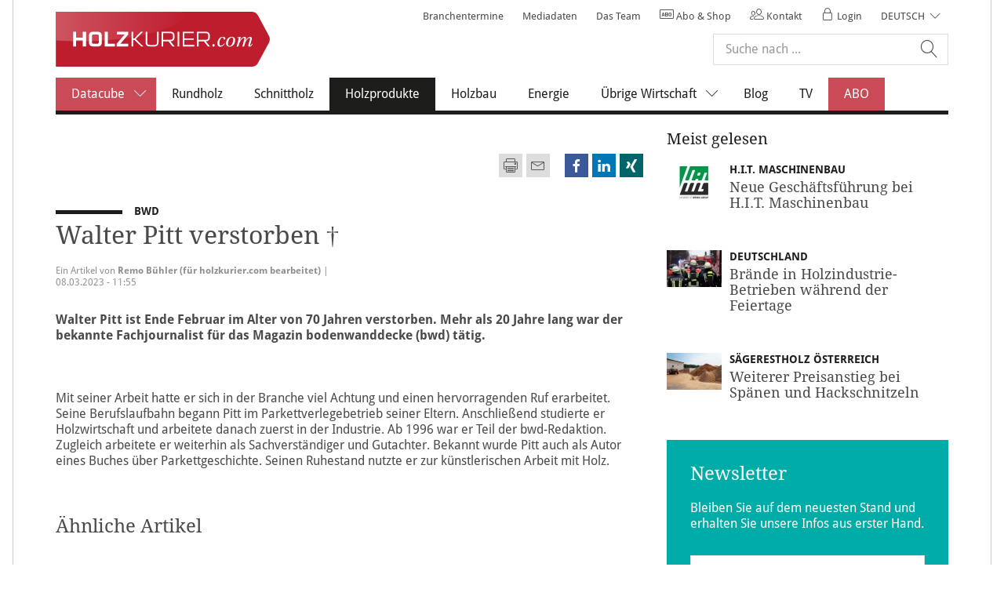

--- FILE ---
content_type: text/html; charset=UTF-8
request_url: https://www.holzkurier.com/holzprodukte/2023/03/walter-pitt-verstorben-t.html
body_size: 11697
content:
<!--[if i]><![endif]-->
<!DOCTYPE html>
<!--[if lt IE 7]> <html class="no-js lt-ie10 lt-ie9 lt-ie8 lt-ie7"> <![endif]-->
<!--[if IE 7]>    <html class="no-js lt-ie10 lt-ie9 lt-ie8">        <![endif]-->
<!--[if IE 8]>    <html class="no-js lt-ie10 lt-ie9">               <![endif]-->
<!--[if IE 9]>    <html class="no-js lt-ie10 ie9">                  <![endif]-->
<!--[if gt IE 9]> <!-->
<html lang="de" class="no-js gt-ie9"><!--    <![endif]-->

    <head>

	
    </meta>
    </meta>
    <!-- /* only output the author css if we're in edit mode - ensures jquery-ui css is not loaded in preview mode */ -->
    </meta>
    
    

	<title>Walter Pitt verstorben T</title>

	<meta charset="utf-8"/>
	<!--[if ie]><meta http-equiv=X-UA-Compatible content="IE=Edge"><![endif]-->
	<meta name="viewport" content="width=device-width, initial-scale=1, maximum-scale=1, user-scalable=no"/>

	
		<link rel="icon" type="image/x-icon" href="/content/dam/holz/holzkurier/de/static/icons/hk-favicon.ico"/>
		<link rel="shortcut icon" type="image/x-icon" href="/content/dam/holz/holzkurier/de/static/icons/hk-favicon.ico"/>
		
    	
		<link rel="apple-touch-icon" sizes="57x57" href="/content/dam/holz/holzkurier/de/static/icons/apple-icon-57x57.png"/>
		<link rel="apple-touch-icon" sizes="60x60" href="/content/dam/holz/holzkurier/de/static/icons/apple-icon-60x60.png"/>
  		<link rel="apple-touch-icon" sizes="72x72" href="/content/dam/holz/holzkurier/de/static/icons/apple-icon-72x72.png"/>
		<link rel="apple-touch-icon" sizes="76x76" href="/content/dam/holz/holzkurier/de/static/icons/apple-icon-76x76.png"/>
		<link rel="apple-touch-icon" sizes="114x114" href="/content/dam/holz/holzkurier/de/static/icons/apple-icon-114x114.png"/>
		<link rel="apple-touch-icon" sizes="120x120" href="/content/dam/holz/holzkurier/de/static/icons/apple-icon-120x120.png"/>
		<link rel="apple-touch-icon" sizes="144x144" href="/content/dam/holz/holzkurier/de/static/icons/apple-icon-144x144.png"/>
		<link rel="apple-touch-icon" sizes="152x152" href="/content/dam/holz/holzkurier/de/static/icons/apple-icon-152x152.png"/>
		<link rel="apple-touch-icon" sizes="180x180" href="/content/dam/holz/holzkurier/de/static/icons/apple-icon-180x180.png"/>
	

	
		<script type="text/javascript">
			var appBannerTitle = "";
			var appBannerAuthor = "";
			var appBannerPrice = "";
		</script>
		
	

	
    
<link rel="stylesheet" href="/etc/clientlibs/agrarverlag/fonts/droid-sans.bcf25f7637e30b53665818c1a8a7b003.css" type="text/css">
<link rel="stylesheet" href="/etc/clientlibs/agrarverlag/fonts/droid-serif.0adbb17d5c84311ddc5a015fc3f01bb1.css" type="text/css">
<link rel="stylesheet" href="/etc/clientlibs/agrarverlag/socialmedia.0567a64996c77335b1f5a96666b26887.css" type="text/css">
<link rel="stylesheet" href="/etc/designs/agrarverlag/clientlibs.2cb8a548a5064021f04c8c62ca28131b.css" type="text/css">


</meta>
	<link rel="canonical" href="https://www.holzkurier.com/content/holz/holzkurier/de/holzprodukte/2023/03/walter-pitt-verstorben-t.html"/>
	
		<meta name="robots" content="noarchive"/> <!-- Disable page caching on search engines-->
	
	
	<meta name="description" content="Walter Pitt ist Ende Februar im Alter von 70 Jahren verstorben. Mehr als 20 Jahre lang war der bekannte Fachjournalist für das Magazin bodenwanddecke (bwd) tätig."/>
	<meta name="keywords" content="WalterPitt"/>

	

	<!-- HTML5 shim and Respond.js for IE8 support of HTML5 elements and media queries -->
    <!--[if lt IE 9]>
    <script src="http://oss.maxcdn.com/html5shiv/3.7.2/html5shiv.min.js"></script>
    <script src="http://oss.maxcdn.com/respond/1.4.2/respond.min.js"></script>
    <![endif]-->

<!-- Open Graph data -->
	
	  	<meta property="og:title" content="Walter Pitt verstorben †"/>
	  	<meta property="og:type" content="article"/>
	  	<meta property="og:url" content="https://www.holzkurier.com/content/holz/holzkurier/de/holzprodukte/2023/03/walter-pitt-verstorben-t.html"/>
	  	<meta property="og:image" content="https://www.holzkurier.com/content/holz/holzkurier/de/holzprodukte/2023/03/walter-pitt-verstorben-t/jcr:content/articleThumbnail.fitIn.agrarverlag_fullarticleimage.jpg"/>
		<meta property="og:image:width" content="768"/>
		<meta property="og:image:height" content="512"/>
	  	
	  	
	  	<meta property="og:description" content="Walter Pitt ist Ende Februar im Alter von 70 Jahren verstorben. Mehr als 20 Jahre lang war der bekannte Fachjournalist für das Magazin bodenwanddecke (bwd) tätig."/>
	  	<meta property="og:site_name" content="Holzkurier"/>
	  	<meta property="article:published_time" content="2023-03-08T11:55:43.599+01"/>
	  	<meta property="article:modified_time" content="2023-03-09T09:44:27.484+01"/>
	  	<meta property="article:section" content="Holzprodukte"/>
	  	
	  		<meta property="article:tag" content="Holzprodukte"/>
	  	
  	

    <script type="text/javascript" src="https://cdn.opencmp.net/tcf-v2/cmp-stub-latest.js" id="open-cmp-stub" data-domain="holzkurier.com"></script>
	<script type="text/javascript" src="/trfcheckconsent/cc.min.js"></script>

	<script type="text/javascript" id="trfAdSetup" async data-traffectiveconf='{
            "targeting": [{"key":"zone","values":null,"value":"Holzprodukte"},
            			  {"key":"type","values":null,"value":"article"},
            			  {"key":"content","values":null,"value":""},
            			  {"key":"magazineId","values":null,"value":"holzkurier.com"},
            			  {"key":"tag","values":null,"value":"holz:holzkurier\/thema\/Holzprodukte"}
            			  ,{"key":"programmatic_ads","values":null,"value":"false"}
            			],
            "dfpAdUrl": "/181245174/holzkurier.com"
         }' src="//cdntrf.com/trf_agrarverlag.js">
</script>

	<script src="https://www.google.com/recaptcha/api.js" async defer></script>

</head>

    <body>

	
	
	<!-- BEGIN GOOGLE Tag Manager DATALAYER -->
		<script>
		window.dataLayer = window.dataLayer || [];
		dataLayer.push({"pageTemplate":"articlepage"});
		</script>
		<!-- END GOOGLE Tag Manager DATALAYER -->
		<!-- BEGIN GOOGLE Tag Manager CODE -->
		<noscript><iframe src="https://www.googletagmanager.com/ns.html?id=GTM-KPHQJ8V" height="0" width="0" style="display:none;visibility:hidden"></iframe></noscript>
		<script>(function(w,d,s,l,i){w[l]=w[l]||[];w[l].push({'gtm.start':
		new Date().getTime(),event:'gtm.js'});var f=d.getElementsByTagName(s)[0],
		j=d.createElement(s),dl=l!='dataLayer'?'&l='+l:'';j.async=true;j.src=
		'//www.googletagmanager.com/gtm.js?id='+i+dl;f.parentNode.insertBefore(j,f);
		})(window,document,'script','dataLayer',"GTM-KPHQJ8V");</script>
		<!-- END GOOGLE Tag Manager CODE -->
	


	<div class="adBannerOutside">
	<div class="container">
		<div class="wrapper">
			<div class="adBannerRight">
			    
    <div class="clearfix"></div>
	<div id="traffective-ad-skyscraper_1" style='display: none;' class='skyscraper_1'></div>
	
	<div class="clearfix"></div>
	
			</div>
		</div>
	</div>
</div>
	<!-- User Information Start  -->
<div class="ecx userInformation">
	
	<!-- Browser Note Start  -->
	
	<!-- Browser Note End  -->

    <!-- Cookie Note Start  -->

	
	<!-- Cookie Note End  -->
	
</div>
<!-- User Information End  -->
    
    <header id="header" class="header affix-top ecx" data-spy="affix" data-offset-top="10">
	<div class="container">
		<nav class="navbar navbar-default">
			<!-- Logo & Mobile Navigation Toggle Start -->
			<div class="navbar-header">
				<button id="mainNavMobileButton" type="button" class="navbar-toggle collapsed" data-toggle="collapse" data-target="#mobileNavigation-collapse" aria-expanded="false">
					<span class="sr-only">Toggle navigation</span>
					<div id="nav-icon">
					  <span></span>
					  <span></span>
					  <span></span>
					  <span></span>
					</div>
				</button>

				<!-- This is a logo presented only for mobile breakpoints, other one is on line 27 -->
				<a class="navbar-brand hidden-lg" href="/">
					<img src="/content/dam/holz/holzkurier/de/static/holzkurier-logo.svg" alt=""/>
				</a>
			</div>
			<!-- Logo & Mobile Navigation Toggle Stop -->

			<!-- Main Navigation, Meta Navigation, Search form, Mobile Language bar Start -->
			<div class="collapse navbar-collapse" id="mobileNavigation-collapse">

				<a class="navbar-brand hidden-xs hidden-sm hidden-md" href="/">
					<img src="/content/dam/holz/holzkurier/de/static/holzkurier-logo.svg" alt=""/>
				</a>
				<!-- Meta Navigation & Search Form Start -->
				<div class="navbar-right">
					<!-- Meta Navigation Start -->
					
						
							<ul class="nav navbar-nav metaNavigation">
	<li>
		<li>
			
			<a href="https://www.holzkurier.com/uebrige_wirtschaft/kalender.html">Branchentermine</a>
		</li>
	
		<li>
			
			<a href="https://www.holzkurier.com/werben-auf-holzkuriercom.html">Mediadaten</a>
		</li>
	
		<li>
			
			<a href="https://www.holzkurier.com/das-team.html">Das Team</a>
		</li>
	
		
	</li>
	<li><a href="https://abo.holzkurier.com/" target="_blank"><span class="oeav oeav-abonnement"></span> Abo &amp; Shop</a></li>
	<li><a href="#contact"><span class="oeav oeav-users"></span> Kontakt</a></li>
	
	<li><a href="#login"><span class="oeav oeav-lock"></span> Login</a></li>
	<li class="langNavigation hidden-md hidden-sm hidden-xs">
		<div class="dropdown">
			<a href="https://www.holzkurier.com" target="_self" class="dropdown-toggle" data-toggle="dropdown" role="button" aria-haspopup="true" aria-expanded="false">Deutsch</a>
			<ul class="dropdown-menu">
				<li><a href="https://www.timber-online.net/" target="_self">English</a></li>
			</ul>
		</div>
	</li>
</ul>


						
						
					

					<!-- Meta Navigation Stop -->
					<!-- Search Form Start -->
					<div class="headerSearch autoCompleteSearch form" data-suggestionsurl="/content/holz/holzkurier/de/holzprodukte/2023/03/walter-pitt-verstorben-t.searchtags.json" data-searchresultpage="/suchseite.html">
	
	<form class="contentForm" role="search">
		<div class="form-group textItem">
			<div class="searchBox">
				<input class="form-control" type="text" id="content-search" placeholder="Suche nach ..." autocomplete="off" value=""/>
				<button action="" class="btn-search" type="submit"></button>
			</div>
		</div>
	</form>
</div>
					<!-- Search Form Stop -->
				</div>
				<!-- Meta Navigation & Search Form Stop -->
				<div class="clearfix"></div>

				



	<ul class="nav navbar-nav mainNavigation">
		<li class="dropdown">
			<a href="/datacube.html" class="dropdown-toggle-lvl1  highlight-nav-item"> Datacube<span class="icon-chevron-down"></span></a>
				<ul class="dropdown-menu">
	            	
	        			

	

	<li>
		
		<a href="/datacube/konjunkturerhebung.html">Konjunkturerhebung</a>
	</li>


	        		
	        			

	

	<li>
		
		<a href="/datacube/aussenhandel.html">Außenhandel</a>
	</li>


	        		
	        			

	

	<li>
		
		<a href="/datacube/produktionserhebungen.html">Produktionserhebungen</a>
	</li>


	        		
	        			

	

	<li>
		
		<a href="/datacube/zeitreihen.html">Zeitreihen</a>
	</li>


	        		
	            </ul>
		</li>

		
	
		

		<li>
			
			<a href="/rundholz.html">Rundholz</a>
		</li>
	
		

		<li>
			
			<a href="/schnittholz.html">Schnittholz</a>
		</li>
	
		

		<li class="active">
			
			<a href="/holzprodukte.html">Holzprodukte<span class="sr-only">(current)</span></a>
		</li>
	
		

		<li>
			
			<a href="/holzbau.html">Holzbau</a>
		</li>
	
		

		<li>
			
			<a href="/energie.html">Energie</a>
		</li>
	
		<li class="dropdown">
			<a href="/uebrige_wirtschaft.html" class="dropdown-toggle-lvl1  "> Übrige Wirtschaft<span class="icon-chevron-down"></span></a>
				<ul class="dropdown-menu">
	            	
	        			

	

	<li>
		
		<a href="/uebrige_wirtschaft/firmenbuch-ausschreibungen1.html">Firmenbuch/Ausschreibungen wöchentlich</a>
	</li>


	        		
	            </ul>
		</li>

		
	
		

		<li>
			
			<a href="/blog.html">Blog</a>
		</li>
	
		

		<li>
			
			<a href="/tv.html">TV</a>
		</li>
	
		

		<li>
			
			<a class="highlight-nav-item" href="/abo.html">ABO</a>
		</li>
	</ul>



				<!-- Language bar for Mobile breakpoint only Start -->
				
					<ul class="languageSwitcherMobile hidden-lg">
						<li class="languageSwitcherMobile_item active"><a href="https://www.holzkurier.com" target="_self">Deutsch</a></li>
						
							<li class="languageSwitcherMobile_item"><a href="https://www.timber-online.net/" target="_self">English</a></li>
						
					</ul>
				
				<!-- Language bar for Mobile breakpoint only Stop -->

			</div>
				<!-- Main Navigation, Meta Navigation, Search form, Mobile Language bar Stop -->
		</nav>
	</div>
	<!-- Fancybox Logout Notification Start -->
	<div id="modalLogoutNotification" class="modalLogoutNotification" style="display: none;">
		<div class="headlines">
			<h3>
				<span class="oeav oeav-users"></span><span> Sie wurden abgemeldet</span>
			</h3>
			
			<div><p>Sie wurden abgemeldet weil Ihr Account an einem anderen Gerät angemeldet wurde.</p></div>
		</div>
		<button title="Close" class="btn btn-block">Schließen</button>
	</div>
	<script>
		(function() {
			window.addEventListener("DOMContentLoaded", () => {
				try {
					const url = new URL("/servlets/keepsession", location.href)
					url.searchParams.set("queryNotification", "")
					let hnd = null

					queryLogoutNotification()

					function queryLogoutNotification() {
						fetch(url.href, {method: "POST"}).then(handleResponse)
					}

					function handleResponse(response) {
						if (response.status === 204) {
							if (hnd) {
								window.clearInterval(hnd)
							}
							showModal();
							$.removeCookie("oeavRememberMe", {path: "/"});
						} else if (!hnd) {
							hnd = window.setInterval(queryLogoutNotification, 10000)
						}
					}

					function showModal() {
						const modal = $(".modalLogoutNotification")
						modal.show()
						$.fancybox(modal, {
							wrapCSS: "ecx",
							padding: 25,
							width: 390,
							autoSize: false,
							afterClose() {
								modal.remove()
								location.reload()
							}
						})
						modal.find(".btn").click(() => $.fancybox.close())
					}
				} catch (e) {
					console.error(e)
				}
			})
		})()
	</script>
	<!-- Fancybox Logout Notification End -->
</header>
<div class="navbar-overlay hidden"></div>

    
    <div id="page" class="ecx clearfix">
    	<section role="banner" id="stage">
	<div class="container">
		
    <div class="clearfix"></div>
	<div id="traffective-ad-superbanner_1" style='display: none;' class='superbanner_1'></div>
	
	<div class="clearfix"></div>

		
	</div>
</section>
    	
	<div class="container">
  		<div class="wrapper">
    		<main role="main" id="main">
    			
				<div class="module module-imageTeaser topArticle">
					<figure>
						<div class="articleimage image parbase section">


			
	
		
		

	


</div>


				    </figure>
					
					<div class="row wrapper controls">
	<div class="col-ld-4">
		<div class="goBack">
			<a href="#" title="">Zurück</a>
		</div>
	</div>
	<div class="col-ld-8">
		
			<div class="metaBar">
				<div class="actionBar">
					<a href="#" class="print"></a>
					<a class="mail" href="mailto:?
						subject=Walter+Pitt+verstorben+T
						&body=https%3A%2F%2Fwww.holzkurier.com%2Fholzprodukte%2F2023%2F03%2Fwalter-pitt-verstorben-t.html"></a>
				</div>
				<div class="socialBar">
					<a class="facebook breakout" href="http://www.facebook.com/sharer/sharer.php?u=https%3A%2F%2Fwww.holzkurier.com%2Fholzprodukte%2F2023%2F03%2Fwalter-pitt-verstorben-t.html" target="_blank"></a>
					
					<a class="linkedin breakout" href="https://www.linkedin.com/shareArticle?mini=true&url=https%3A%2F%2Fwww.holzkurier.com%2Fholzprodukte%2F2023%2F03%2Fwalter-pitt-verstorben-t.html" target="_blank"></a>
					<a class="xing breakout" href="https://www.xing.com/spi/shares/new?url=https%3A%2F%2Fwww.holzkurier.com%2Fholzprodukte%2F2023%2F03%2Fwalter-pitt-verstorben-t.html" target="_blank"></a>
					
				</div>
			</div>
		
	</div>
</div>

 					<div class="head">
		            	<div class="articleprefix parbase section">

<span class="prefix border">BWD
	
	<div class="tag-wrapper"></div>
</span>
</div>
<div class="articlemainheadline parbase section">


<h1>Walter Pitt verstorben †</h1></div>
<div class="articlesubline parbase section"><div class="cq-placeholder" data-emptytext="Artikel Unterschrift"></div>

</div>


					</div>
    				<div class="wrapper">
						<div class="metaInfo">Ein Artikel von <strong>Remo Bühler (für holzkurier.com bearbeitet)</strong> | 08.03.2023 - 11:55</div>
						
	

					</div>
					
				    <div class="articleTeaser parbase section">
<strong><p class="description">Walter Pitt ist Ende Februar im Alter von 70 Jahren verstorben. Mehr als 20 Jahre lang war der bekannte Fachjournalist für das Magazin bodenwanddecke (bwd) tätig.</p></strong></div>


				    
				</div>
				
					
						
    
    
        <div class="richtext parbase section">

<div class="module module-content ">
	
		
	
		<p>Mit seiner Arbeit hatte er sich in der Branche viel Achtung und einen hervorragenden Ruf erarbeitet. Seine Berufslaufbahn begann Pitt im Parkettverlegebetrieb seiner Eltern. Anschließend studierte er Holzwirtschaft und arbeitete danach zuerst in der Industrie. Ab 1996 war er Teil der bwd-Redaktion. Zugleich arbeitete er weiterhin als Sachverständiger und Gutachter. Bekannt wurde Pitt auch als Autor eines Buches über Parkettgeschichte. Seinen Ruhestand nutzte er zur künstlerischen Arbeit mit Holz.</p>

	
</div>
<div class="adbanner-article-page adbanner-article-page-Content_1">
	
    <div class="clearfix"></div>
	<div id="traffective-ad-Content_1" style='display: none;' class='Content_1'></div>
	<div id="traffective-ad-Mobile_Pos2" style='display: none;' class='Mobile_Pos2'></div>
	
	<div class="clearfix"></div>

</div>
</div>
<div class="relatedarticle parbase section">
    <div class="clearfix"></div>
	<div id="traffective-ad-mediumRectangle_1" style='display: none;' class='mediumRectangle_1'></div>
	
	<div class="clearfix"></div>


	
	<div class="cq-draggable-custom-related">

		<div class="module module-content">
			
			<h2>Ähnliche Artikel</h2>
		</div>
		
		<div class="page-list">
			<div class="results">
				<div class="items">
					<div class="wrapper">
						<div class="module matchHeight module-imageTeaser module-articleListTeaser">
							<div class="imageTeaser-inner">
								<figure>
									<a href="/holzprodukte/2026/01/sncf-nimmt-neue-holzschwellen-impraegnieranlage-in-betrieb.html">
										<picture>
										<source srcset="/content/holz/holzkurier/de/holzprodukte/2026/01/sncf-nimmt-neue-holzschwellen-impraegnieranlage-in-betrieb/jcr:content/articleThumbnail.fitIn.agrarverlag_relatedarticle.jpg/1767791924111/SNCF_Holzschwelle.jpg" media="(min-width: 1280px)"/>
										<source srcset="/content/holz/holzkurier/de/holzprodukte/2026/01/sncf-nimmt-neue-holzschwellen-impraegnieranlage-in-betrieb/jcr:content/articleThumbnail.fitIn.agrarverlag_relatedarticle_md.jpg/1767791924111/SNCF_Holzschwelle.jpg" media="(min-width: 992px) and (max-width: 1279px)"/>
										<source srcset="/content/holz/holzkurier/de/holzprodukte/2026/01/sncf-nimmt-neue-holzschwellen-impraegnieranlage-in-betrieb/jcr:content/articleThumbnail.fitIn.agrarverlag_relatedarticle_tablet.jpg/1767791924111/SNCF_Holzschwelle.jpg" media="(min-width: 768px) and (max-width: 991px)"/>
										<img src="[data-uri]" srcset="/content/holz/holzkurier/de/holzprodukte/2026/01/sncf-nimmt-neue-holzschwellen-impraegnieranlage-in-betrieb/jcr:content/articleThumbnail.fitIn.agrarverlag_relatedarticle_mobile.jpg/1767791924111/SNCF_Holzschwelle.jpg"/> </picture>
									</a>
								</figure>
								<div class="content">
									<div class="head">
										
										<!-- Prefix Start -->
										<span class="prefix border">
											<a href="">
												Frankreich
												
											</a>
										</span>
										<!-- Prefix End -->
										<h3>
											<a href="/holzprodukte/2026/01/sncf-nimmt-neue-holzschwellen-impraegnieranlage-in-betrieb.html">SNCF nimmt neue Holzschwellen-Imprägnieranlage in Betrieb</a>
										</h3>
									</div>
									<p>
										Die für das Eisenbahnnetz zuständige Tochter SNCF Réseau des französischen Eisenbahnkonzerns hat Ende Oktober 2025 im Schwellenwerk Bretenoux-Biars eine neue Imprägnieranlage für Holzschwellen in...
										<a class="teaser" href="/holzprodukte/2026/01/sncf-nimmt-neue-holzschwellen-impraegnieranlage-in-betrieb.html" rel="nofollow">Mehr lesen ...</a>
									</p>
									
								</div>
							</div>
						</div>
					
						<div class="module matchHeight module-imageTeaser module-articleListTeaser">
							<div class="imageTeaser-inner">
								<figure>
									<a href="/holzprodukte/2026/01/lefebvre-gibt-produktion-von-buchen-konstruktionsholz-auf.html">
										<picture>
										<source srcset="/content/holz/holzkurier/de/holzprodukte/2026/01/lefebvre-gibt-produktion-von-buchen-konstruktionsholz-auf/jcr:content/articleThumbnail.fitIn.agrarverlag_relatedarticle.jpg/1767626390020/Groupe_Lefebvre.jpg" media="(min-width: 1280px)"/>
										<source srcset="/content/holz/holzkurier/de/holzprodukte/2026/01/lefebvre-gibt-produktion-von-buchen-konstruktionsholz-auf/jcr:content/articleThumbnail.fitIn.agrarverlag_relatedarticle_md.jpg/1767626390020/Groupe_Lefebvre.jpg" media="(min-width: 992px) and (max-width: 1279px)"/>
										<source srcset="/content/holz/holzkurier/de/holzprodukte/2026/01/lefebvre-gibt-produktion-von-buchen-konstruktionsholz-auf/jcr:content/articleThumbnail.fitIn.agrarverlag_relatedarticle_tablet.jpg/1767626390020/Groupe_Lefebvre.jpg" media="(min-width: 768px) and (max-width: 991px)"/>
										<img src="[data-uri]" srcset="/content/holz/holzkurier/de/holzprodukte/2026/01/lefebvre-gibt-produktion-von-buchen-konstruktionsholz-auf/jcr:content/articleThumbnail.fitIn.agrarverlag_relatedarticle_mobile.jpg/1767626390020/Groupe_Lefebvre.jpg"/> </picture>
									</a>
								</figure>
								<div class="content">
									<div class="head">
										
										<!-- Prefix Start -->
										<span class="prefix border">
											<a href="">
												Holzbau
												
											</a>
										</span>
										<!-- Prefix End -->
										<h3>
											<a href="/holzprodukte/2026/01/lefebvre-gibt-produktion-von-buchen-konstruktionsholz-auf.html">Lefebvre gibt Produktion von Buchen-Konstruktionsholz auf</a>
										</h3>
									</div>
									<p>
										Der französische Buchenbe- und -verarbeiter Groupe Lefebvre, Les Grandes Ventes, stellt die Fertigung von Buchen-Leimholz für den Holzbau ein. 
										<a class="teaser" href="/holzprodukte/2026/01/lefebvre-gibt-produktion-von-buchen-konstruktionsholz-auf.html" rel="nofollow">Mehr lesen ...</a>
									</p>
									
								</div>
							</div>
						</div>
					
						<div class="module matchHeight module-imageTeaser module-articleListTeaser">
							<div class="imageTeaser-inner">
								<figure>
									<a href="/holzprodukte/2026/01/trump-verschiebt-zollerhoehungen-um-ein-jahr.html">
										<picture>
										<source srcset="/content/holz/holzkurier/de/holzprodukte/2026/01/trump-verschiebt-zollerhoehungen-um-ein-jahr/jcr:content/articleThumbnail.fitIn.agrarverlag_relatedarticle.jpg/1767601522948/USA_Flagge.jpg" media="(min-width: 1280px)"/>
										<source srcset="/content/holz/holzkurier/de/holzprodukte/2026/01/trump-verschiebt-zollerhoehungen-um-ein-jahr/jcr:content/articleThumbnail.fitIn.agrarverlag_relatedarticle_md.jpg/1767601522948/USA_Flagge.jpg" media="(min-width: 992px) and (max-width: 1279px)"/>
										<source srcset="/content/holz/holzkurier/de/holzprodukte/2026/01/trump-verschiebt-zollerhoehungen-um-ein-jahr/jcr:content/articleThumbnail.fitIn.agrarverlag_relatedarticle_tablet.jpg/1767601522948/USA_Flagge.jpg" media="(min-width: 768px) and (max-width: 991px)"/>
										<img src="[data-uri]" srcset="/content/holz/holzkurier/de/holzprodukte/2026/01/trump-verschiebt-zollerhoehungen-um-ein-jahr/jcr:content/articleThumbnail.fitIn.agrarverlag_relatedarticle_mobile.jpg/1767601522948/USA_Flagge.jpg"/> </picture>
									</a>
								</figure>
								<div class="content">
									<div class="head">
										
										<!-- Prefix Start -->
										<span class="prefix border">
											<a href="">
												Holz- und Möbelindustrie
												
											</a>
										</span>
										<!-- Prefix End -->
										<h3>
											<a href="/holzprodukte/2026/01/trump-verschiebt-zollerhoehungen-um-ein-jahr.html">Trump verschiebt Zollerhöhungen um ein Jahr</a>
										</h3>
									</div>
									<p>
										Die von den USA Ende September 2025 angekündigten und am 14. Oktober 2025 eingeführten Importzölle auf Polster- und Küchenmöbel sowie Waschtische werden erst in einem Jahr erhöht.
										<a class="teaser" href="/holzprodukte/2026/01/trump-verschiebt-zollerhoehungen-um-ein-jahr.html" rel="nofollow">Mehr lesen ...</a>
									</p>
									
								</div>
							</div>
						</div>
					
						<div class="module matchHeight module-imageTeaser module-articleListTeaser">
							<div class="imageTeaser-inner">
								<figure>
									<a href="/holzprodukte/2026/01/braende-in-holzindustrie-betrieben-waehrend-der-feiertage.html">
										<picture>
										<source srcset="/content/holz/holzkurier/de/holzprodukte/2026/01/braende-in-holzindustrie-betrieben-waehrend-der-feiertage/jcr:content/articleThumbnail.fitIn.agrarverlag_relatedarticle.jpeg/1767351166367/AdobeStock_29070812.jpeg" media="(min-width: 1280px)"/>
										<source srcset="/content/holz/holzkurier/de/holzprodukte/2026/01/braende-in-holzindustrie-betrieben-waehrend-der-feiertage/jcr:content/articleThumbnail.fitIn.agrarverlag_relatedarticle_md.jpeg/1767351166367/AdobeStock_29070812.jpeg" media="(min-width: 992px) and (max-width: 1279px)"/>
										<source srcset="/content/holz/holzkurier/de/holzprodukte/2026/01/braende-in-holzindustrie-betrieben-waehrend-der-feiertage/jcr:content/articleThumbnail.fitIn.agrarverlag_relatedarticle_tablet.jpeg/1767351166367/AdobeStock_29070812.jpeg" media="(min-width: 768px) and (max-width: 991px)"/>
										<img src="[data-uri]" srcset="/content/holz/holzkurier/de/holzprodukte/2026/01/braende-in-holzindustrie-betrieben-waehrend-der-feiertage/jcr:content/articleThumbnail.fitIn.agrarverlag_relatedarticle_mobile.jpeg/1767351166367/AdobeStock_29070812.jpeg"/> </picture>
									</a>
								</figure>
								<div class="content">
									<div class="head">
										
										<!-- Prefix Start -->
										<span class="prefix border">
											<a href="">
												Deutschland
												
											</a>
										</span>
										<!-- Prefix End -->
										<h3>
											<a href="/holzprodukte/2026/01/braende-in-holzindustrie-betrieben-waehrend-der-feiertage.html">Brände in Holzindustrie-Betrieben während der Feiertage</a>
										</h3>
									</div>
									<p>
										Zwischen Weihnachten und Neujahr kam es in Deutschland in einem Spanplattenwerk und in zwei Pelletswerken zu Bränden. 
										<a class="teaser" href="/holzprodukte/2026/01/braende-in-holzindustrie-betrieben-waehrend-der-feiertage.html" rel="nofollow">Mehr lesen ...</a>
									</p>
									
								</div>
							</div>
						</div>
					</div>
				</div>
			</div>

		</div>
	</div>


</div>


    

					
					
				
      			
	


			</main>
		    <aside role="sidebar" id="sidebar">
		    	<div class="topnews parbase section"><div class="cq-placeholder" data-emptytext="Top News"></div>


</div>


		    	
    <div class="clearfix"></div>
	<div id="traffective-ad-mediumRectangle_2" style='display: none;' class='mediumRectangle_2'></div>
	
	<div class="clearfix"></div>

		    	<div class="mostread parbase section">

	<div class="cq-placeholder" data-emptytext="Meist gelesene Artikel"></div>

	<div class="component component-mostreadArticles">
        
        
		<h3>Meist gelesen</h3>
		<div id="mostReadArticles" class="search pageList init" data-pageSize="3" data-searchurl="/servlets/mostread.json" data-sitepath="/content/holz/holzkurier/de/holzprodukte/2023/03/walter-pitt-verstorben-t/jcr:content/parSidebarBottom/mostread" data-language="de_DE" data-country="de" data-searchType="auto" data-updateUrl="false" data-debug="true"></div>

		<script id='mostReadArticles-ractive' class="search pageList ractive" type='text/ractive'>
{{#if searchresult}} {{#with searchresult}}
<div class="results" id="mostReadArticles-results">
	{{#if numberOfHits == 0}}
	<div class="items">
		<div class="module module-content" intro='fade:400'>
			<h3>Ooops, wir haben hier leider nichts gefunden</h3>
			<p>Ihre Suchanfrage hat keine Suchtreffer ergeben. Stellen Sie bitte eine neue Suchanfrage.</p>
		</div>
	</div>
	{{else}} {{#if results}}
	<div class="items">
		{{#each results:i}}
		<div class="module module-imageTeaser" intro='fade:500' data-timestamp="{{timestamp}}">
			<figure>
				<a href="{{link}}">
					<picture>
					<source srcset="{{image[0]}}" media="(min-width: 1280px)"/>
					<source srcset="{{image[1]}}" media="(min-width: 992px) and (max-width: 1279px)"/>
					<source srcset="{{image[2]}}" media="(min-width: 768px) and (max-width: 991px)"/>
					<img src="[data-uri]" srcset="{{image[3]}}" alt="{{image[4]}}"/> </picture>
				</a>
			</figure>
			<div class="head">
				{{#if topline || toparticle || articleUpdated}}
					{{#if articleUpdated}}
					<div class="tag-wrapper update">
						
						<span class="tag update" style="{{#if articleUpdatedFlagBgColor}}background-color: {{articleUpdatedFlagBgColor}};{{/if}} {{#if articleUpdatedFlagTextColor}}color: {{articleUpdatedFlagTextColor}}{{/if}}">{{#if articleUpdatedFlagLabel}}{{articleUpdatedFlagLabel}}{{else}}Update{{/if}}</span>
					</div>
					{{/if}}
					{{#if topline || toparticle}}
					<span class="prefix border">
						<a href="{{link}}">
							{{topline}}
							<div class="tag-wrapper">
								{{#if toparticle}}
								
								<span class="tag">Topartikel</span>
								{{/if}}
							</div>
						</a>
					</span>
					{{/if}}
				{{/if}}
				<h3>
					<a href="{{link}}">{{{headline}}}</a>
				</h3>
			</div>
		</div>
		{{/each}}
	</div>
	{{/if}} {{/if}}
</div>

{{/with}} {{/if}}
</script>

	</div>



</div>
<div class="newsletterregistration parbase section">
	
	
	
	

	<div class="module module-newsletter well">
	
		

		<!-- Newsletter Registration Form Start -->
		<div class="formBeforeSubmit">

			<h2>Newsletter</h2>

			<p>Bleiben Sie auf dem neuesten Stand und erhalten Sie unsere Infos aus erster Hand.</p>

			<div class="module form">

				<div class="contentForm">

					<form id="newsletterRegistrationForm" action="/content/holz/holzkurier/de/holzprodukte/2023/03/walter-pitt-verstorben-t/jcr:content/parSidebarBottom/newsletter.whitepaper" method="post" data-parsley-validate="" data-parsley-focus="none">
						<div class="form-group selectItem">
							<label for="newsletter-gender" class="sr-only">Anrede</label>
							<select id="newsletter-gender" name="newsletter-gender" required>
								<option value="unknown">Anrede</option>
								<option value="male">Herr</option>
								<option value="female">Frau</option>
							</select>
						</div>

						<div class="form-group textItem">
							<input class="form-control" type="text" id="newsletter-firstName" name="firstName" value="" data-parsley-maxlength="50" placeholder="Vorname" required/>
						</div>

						<div class="form-group textItem">
							<input class="form-control" type="text" id="newsletter-lastName" name="lastName" value="" data-parsley-maxlength="50" placeholder="Nachname" required/>
						</div>

						<div class="form-group textItem">
							<input class="form-control" type="text" id="newsletter-company" name="company" value="" data-parsley-maxlength="50" placeholder="Firmenname"/>
						</div>

						<div class="form-group textItem">
							<input class="form-control" type="email" id="newsletter-email" name="email" value="" placeholder="E-Mail Adresse" data-parsley-error-message="Die E-Mail Adresse ist nicht korrekt" data-parsley-trigger="change" required/>
						</div>
						
						<div class="form-group checkboxItem">
							<label for="newsletter-acceptterms-checkbox1">
								<input type="checkbox" id="newsletter-acceptterms-checkbox1" name="newsletter-acceptterms1" value="newsletter-acceptterms1" required/>
								<span>
									<p>Newsletter-Anmeldungen erfolgen auf Basis unserer <a></a><a href="https://www.av-medien.com/agb/" target="_blank">AGB</a> und <a href="https://www.av-medien.com/datenschutz/" target="_blank">Datenschutzrichtlinie</a>.<br />
</p>

								</span>
							</label>
						</div>
						
						<div class="form-group checkboxItem">
							<label for="newsletter-acceptterms-checkbox2">
								<input type="checkbox" id="newsletter-acceptterms-checkbox2" name="newsletter-acceptterms2" value="newsletter-acceptterms2" required/>
								<span>
									<p>Ich bin bis auf jederzeitigen Widerruf damit einverstanden, regelmäßig über elektronischen Weg informiert zu werden.<br />
</p>

								</span>
							</label>
						</div>
						
						<div>
							<div class="form-group  g-recaptcha" data-sitekey="6LeIOyoUAAAAADlwLMG55-_IKlK1ChmdDk5Sit4P" required></div>
						</div>

						 <input type="hidden" name="uuid" value="683d97db-ca5f-30c0-9d51-d620927cc843"/>
						 <input type="hidden" name="newsletter" value="yes"/>

						<div class="form-group formButtons">
							<button class="btn btn-submit btn-primary" type="submit" disabled>								
								<span>Abonnieren</span>
						    	<span>Lädt gerade</span>
							</button>
						</div>

					</form>

				</div>

			</div>

		</div>
		<!-- Newsletter Registration Form End -->

		<!-- ThankYou Message Start -->
		<div class="formSubmitted" style="display: none;"><p>Vielen Dank für Ihr Interesse. Wir haben Ihnen eine E-Mail mit einem Bestätigungslink geschickt.</p>
</div>
		<!-- ThankYou Message End -->

		<!-- Error Message Start -->
		<div class="formError" style="display: none;">
			<h2>Ein Fehler ist aufgetreten!</h2>

			<p>Bitte überprüfen Sie Ihre Eingabe und versuchen sie es erneut.</p>
		</div>
		<!-- Error Message End -->

	</div>

</div>
<div class="votingmodule parbase section">
	
	
	
	
	
	
	
	<div class="module module-voting well">	
		
		
			<h2 class="beforeSubmit">Umfrage der Woche</h2>
			<h2 class="afterSubmit hidden">Danke für Ihre Teilnahme</h2>
			<p>Werden neben der Fichte 2026 in Ihrem Unternehmen andere Holzarten an Bedeutung gewinnen?</p>
			
			<div class="module form hidden">
				<div class="contentForm">
					<form id="votingForm" action="/servlets/voting" method="post" data-cookie-id="0d0ca773-f36e-31e7-bf1d-5c4e99bb281b" data-voting-result-url="/content/holz/holzkurier/de/holzprodukte/2023/03/walter-pitt-verstorben-t/jcr:content/parSidebarBottom/votingmodule.voting.json" data-parsley-validate="" data-parsley-focus="none">
						<input type="hidden" name="path" value="/content/holz/holzkurier/de/holzprodukte/2023/03/walter-pitt-verstorben-t/jcr:content/parSidebarBottom/votingmodule"/>
						<div class="well-border">
							 	
							<div class="form-group radiogroupItem">		
								<div class="form-group radioItem">
									 <label for="radio-1">
										  <input class="form-control" type="radio" id="radio-1" name="vote" value="ja" required="" data-parsley-trigger="ready"/>
										  <span>ja</span>
									 </label>
								</div>
									
								<div class="form-group radioItem">
									 <label for="radio-2">
										  <input class="form-control" type="radio" id="radio-2" name="vote" value="nein" required="" data-parsley-trigger="ready"/>
										  <span>nein</span>
									 </label>
								</div>
									
								<div class="form-group radioItem">
									 <label for="radio-3">
										  <input class="form-control" type="radio" id="radio-3" name="vote" value="neutral" required="" data-parsley-trigger="ready"/>
										  <span>neutral</span>
									 </label>
								</div>
							</div>
						</div>
						<div class="form-group formButtons">
							<button class="btn btn-submit btn-primary" type="submit" disabled>
									<span>Abstimmen</span>
								    <span>Lädt gerade</span>
							</button>
						</div>
					</form>
				</div>
			</div>
			<div class="votingContainer well-border hidden">
					<!-- Results will rendered here via Javascript-->
			</div>
		
	</div>






</div>


		    </aside>
 		</div>
	</div>


    </div>
    
    
<footer id="footer" role="contentinfo" class="ecx">
	<div class="footer-top">
		<div class="container">
			
			<div class="to-top">
				<a href="javascript:void(0)" title="Zum Anfang der Seite">
					<span class="av av-chevron-up" aria-hidden="true"></span>
					<span class="sr-only">Zum Anfang der Seite</span>
				</a>
			</div>
			
			
	
	<ol class="breadcrumb">
		
		<li><a href="/">Home</a></li>
	
		
		<li><a href="/holzprodukte.html">Holzprodukte</a></li>
	
		<li class="active">Walter Pitt verstorben T</li>
		
	</ol>

		</div>
	</div>
	<div class="footer-bottom">
		<div class="container">
			<div class="module module-footerNavigation hasSocialBar">
				<div>
					<div class="footer_nnn parbase section"><div class="wrapper">
	<div class="nav-block nav-block-aside">
		<div class="footer_narrow parbase section">

<h2>Die Holzgruppe</h2>

<div class="footer-linklist">

	
		<div>
			<ul>
				<li>
					
					<a href="https://www.holzkurier.com" target="_blank">Holzkurier </a>
				</li>
			
				<li>
					
					<a href="https://www.holzkurier.com/tv.html" target="_blank">holzkurier.tv</a>
				</li>
			
				<li>
					
					<a href="https://www.timber-online.net" target="_blank">timber-online.net</a>
				</li>
			
				<li>
					
					<a href="http://www.holzbauaustria.at" target="_blank">holzbau austria</a>
				</li>
			
				<li>
					
					<a href="https://www.forstzeitung.at/" target="_blank">Forstzeitung</a>
				</li>
			
				<li>
					
					<a href="https://www.forestscience.at/" target="_blank">Forest Science</a>
				</li>
			
				<li>
					
					<a href="https://de.wikipedia.org/wiki/Holzkurier" target="_blank">Holzkurier auf Wikipedia</a>
				</li>
			
				<li>
					
					<a href="https://www.youtube.com/channel/UC_6IDEMmkHt03Cv1h1mGyzw" target="_blank">Holzkurier auf YouTube</a>
				</li>
			</ul>
		</div>
	
		<div>
			
		</div>
	

</div>
</div>


	</div>
	<div class="nav-block nav-block-aside">
		<div class="footer_narrow parbase section">

<h2>Medien im Agrarverlag</h2>

<div class="footer-linklist">

	
		<div>
			<ul>
				<li>
					
					<a href="https://www.av-medien.com/" target="_blank">Österreichischer Agrarverlag</a>
				</li>
			
				<li>
					
					<a href="https://www.pferderevue.at/" target="_blank">Pferderevue</a>
				</li>
			
				<li>
					
					<a href="https://www.garten-haus.at/" target="_blank">Garten+Haus</a>
				</li>
			
				<li>
					
					<a href="https://www.gaertner-und-florist.at/" target="_blank">Gärtner+Florist</a>
				</li>
			
				<li>
					
					<a href="https://www.zeitfuergenuss.at/" target="_blank">Zeit für Genuss</a>
				</li>
			
				<li>
					
					<a href="https://www.reisen-magazin.at/" target="_blank">REISEN-Magazin</a>
				</li>
			
				<li>
					
					<a href="https://www.der-winzer.at/" target="_blank">Der Winzer</a>
				</li>
			
				<li>
					
					<a href="https://www.daslebensmittelhandwerk.at/" target="_blank">Das Lebensmittelhandwerk</a>
				</li>
			</ul>
		</div>
	
		<div>
			
		</div>
	

</div>
</div>


	</div>
	<div class="nav-block nav-block-aside">
		<div class="footer_narrow parbase section">

<h2>Service</h2>

<div class="footer-linklist">

	
		<div>
			<ul>
				<li>
					<a href="javascript:window.__tcfapi('showUi', 2, function() {});">Datenschutzeinstellungen</a>
					
				</li>
			
				<li>
					
					<a href="https://abo.holzkurier.com/" target="_blank">Leserservice</a>
				</li>
			
				<li>
					
					<a href="https://itunes.apple.com/at/developer/osterreichischer-agrarverlag/id972117660" target="_blank">ePapers (Apple)</a>
				</li>
			
				<li>
					
					<a href="https://play.google.com/store/apps/developer?id=AV-HOLDING%20Beteiligungs-GmbH&hl=de" target="_blank">ePapers (Android)</a>
				</li>
			
				<li>
					
					<a href="/werben-auf-holzkuriercom.html" target="_self">Mediadaten</a>
				</li>
			
				<li>
					
					<a href="#contact" target="_blank">Kontakt</a>
				</li>
			
				<li>
					
					<a href="https://www.av-medien.com/impressum/" target="_blank">Impressum</a>
				</li>
			
				<li>
					
					<a href="https://www.av-medien.com/datenschutz/" target="_blank">Datenschutzerklärung</a>
				</li>
			
				<li>
					
					<a href="https://www.holzkurier.com/das-team.html" target="_blank">Das Team</a>
				</li>
			
				<li>
					
					<a href="https://www.holzkurier.com/sitemap.html" target="_blank">Sitemap</a>
				</li>
			
				<li>
					
					<a href="https://www.av-medien.com/agb/" target="_blank">AGB</a>
				</li>
			
				<li>
					
					<a href="https://www.holzkurier.com/taeglicher-newsletter.html" target="_blank">Newsletter</a>
				</li>
			</ul>
		</div>
	
		<div>
			
		</div>
	

</div>
</div>


	</div>
	<div class="nav-block nav-block-social">
		
<div class="module module-socialBar">

	

	<div class="socialBar socialBarExternal">
		
		
		<a class="linkedin" href="https://www.linkedin.com/company/11323967/" target="_blank"></a>
		
		
		
		
	</div>

</div>

	</div>
</div></div>


				</div>
			</div>
		
			<div>
<p class="text-center">&copy; 2026 Holzkurier</p>
</div>
		</div>
	</div>
</footer>

<!-- FancyboxContact Start -->
<div class="ecx">
	
	<div id="contact" style="display: none;">

		<!-- FancyboxContactForm Start -->
		<div class="modalForm">

			<div class="headlines">

				<h3>
					<span class="oeav oeav-users"></span>Kontaktieren Sie uns!
				</h3>

				<p>Wir beantworten gerne Ihre Fragen</p>

			</div>

			<div class="module form">

				<div class="contentForm">

					<form id="contactModalForm" action="/content/holz/holzkurier/de/holzprodukte/2023/03/walter-pitt-verstorben-t.contact" method="post" data-parsley-validate="" data-parsley-focus="none">

						<div class="form-group textItem">
							<input class="form-control" type="text" id="contact-name" name="name" value="" data-parsley-maxlength="50" placeholder="Name" required/>
						</div>

						<div class="form-group textItem">
							<input class="form-control" type="email" id="contact-email" name="email" value="" placeholder="E-Mail Adresse" data-parsley-error-message="Die E-Mail Adresse ist nicht korrekt" data-parsley-trigger="change" required/>
						</div>

						<div class="form-group textareaItem">
							<textarea class="form-control" id="contact-message" name="message" value="" data-parsley-maxlength="1000" placeholder="Was Sie uns mitteilen möchten" required></textarea>
						</div>

						<div>
							<div class="form-group g-recaptcha" data-sitekey="6LeIOyoUAAAAADlwLMG55-_IKlK1ChmdDk5Sit4P" required></div>
						</div>
						<div class="form-group formButtons">
							<button class="btn btn-submit btn-primary" type="submit">
								<span>Abschicken</span> <span>Lädt gerade</span>
							</button>
						</div>

					</form>

				</div>

			</div>

		</div>
		<!-- FancyboxContactForm End -->

		<!-- Fancybox ThankYou Message Start -->
		<div class="modalFormSubmitted" style="display: none;">

			<div class="headlines">

				<h3>
					<span class="oeav oeav-users"></span>Vielen Dank!
				</h3>

				<p>Ihre E-Mail wurde erfolgreich an uns geschickt und wir freuen uns darauf Sie in Kürze zu kontaktieren</p>

				<p>Ihr Holzkurier-Team.</p>

			</div>

		</div>
		<!-- Fancybox ThankYou Message End -->

		<!-- Fancybox Error Message Start -->
		<div class="modalFormError" style="display: none;">

			<div class="headlines">

				<h3>
					<span class="oeav oeav-users"></span>Ein Fehler ist aufgetreten!
				</h3>

				<p>Bitte überprüfen Sie Ihre Eingabe und versuchen sie es erneut.</p>

				<p>Ihr Holzkurier-Team.</p>

			</div>

			<button title="Close" class="btn btn-block">Schließen</button>

		</div>
		<!-- Fancybox Error Message End -->

	</div>
</div>
<!-- FancyboxContact End -->

<div class="ecx">
	<div id="login" style=" display: none;">

		<!-- FancyboxLoginForm Start -->
		<div class="module module-loginform">

			<div class="well well-default">

				<div class="headlines">

					<h3><span class="oeav oeav-lock"></span> Login</h3>

					<p>Bitte geben Sie E-Mail und Passwort ein: </p>

					<!-- Fancybox Error Message End -->
					<div class="modalFormError" style="display: none;">

							<p class="error"><strong>Login leider nicht erfolgreich</strong></p>

							<p class="error">Bitte überprüfen Sie Ihre Eingabe!</p>

					</div>
					<!-- Fancybox Error Message End -->

				</div>

				<div class="module form">

					<div class="contentForm">

						<form id="loginModalForm-1" action="/servlets/login" method="post" data-parsley-validate="" data-parsley-focus="none">

							<div class="form-group textItem">
								<input class="form-control" type="text" id="login-name-loginModalForm-1" name="login-name" value="" data-parsley-maxlength="50" placeholder="E-Mail" required/>
							</div>

							<div class="form-group textItem">
								<input class="form-control" type="password" id="login-password-loginModalForm-1" name="login-password" value="" data-parsley-maxlength="50" placeholder="Passwort" required/>
							</div>

							<div class="form-group checkboxItem">
								<label for="login-remember-loginModalForm-1">
									<input type="checkbox" id="login-remember-loginModalForm-1" name="login-remember" value="login-remember"/>
									<span>Angemeldet bleiben</span>
								</label>
							</div>

							<div class="form-group formButtons">
								<button class="btn btn-submit btn-primary btn-login" type="submit">
									<span>Login</span>
								    <span>Lädt gerade</span>
								</button>
							</div>

							<a href="https://abo.holzkurier.com/account/password" target="_blank">Passwort vergessen?</a><br/>
							<a href="https://abo.holzkurier.com/" target="_blank">Noch kein Abo? Hier geht&#39;s zu unserem Aboshop.</a>

						</form>

					</div>

				</div>

			</div>

		</div>
		<!-- FancyboxLoginForm End -->

	</div>
</div>


	<div class="ecx">
		<div class="deviceSelector visible-xs" data-devicetype="xs"></div>
		<div class="deviceSelector visible-sm" data-devicetype="sm"></div>
		<div class="deviceSelector visible-md" data-devicetype="md"></div>
		<div class="deviceSelector visible-lg" data-devicetype="lg"></div>
	</div>

	
    
<script src="/etc.clientlibs/clientlibs/granite/jquery/granite/csrf.a9dcac4698709ca8e1cbc88363cf0793.js"></script>
<script src="/etc/designs/agrarverlag/clientlibs.5ec2c6d01aefeef1cadc0a9b4a0d496b.js"></script>



	
	<!-- Mobile App Banner -->
<script src="/etc/designs/agrarverlag/clientlibs/js/jquery.smartbanner.js"></script>
<script>
  $(function() {
	var appBannerDefaultTitle = "Holzkurier.com";
	var appBannerDefaultAuthor = "Österreichischer Agrarverlag";
	var appBannerDefaultPrice = "Gratis";
    $.smartbanner({
		  title: appBannerTitle ? appBannerTitle : appBannerDefaultTitle, // What the title of the app should be in the banner (defaults to <title>)
		  author:  appBannerAuthor ? appBannerAuthor : appBannerDefaultAuthor, // What the author of the app should be in the banner (defaults to <meta name="author"> or hostname)
		  price: appBannerPrice ? appBannerPrice : appBannerDefaultPrice, // Price of the app
		  appStoreLanguage: "de", // Language code for App Store
		  inAppStore: "Im App Store", // Text of price for iOS
		  inGooglePlay: "Bei Google Play", // Text of price for Android
		  button: "Anzeigen", // Text for the install button
		  appendToSelector: '#header', //Append the banner to a specific selector
		  onInstall: function() {
				$('#header').trigger('ecx.smartbanner.update');
			},
			onClose: function() {
				$('#header').trigger('ecx.smartbanner.update');
			}
	  });
    	$('#header').trigger('ecx.smartbanner.update');
  });
</script>

</body>

</html>

--- FILE ---
content_type: text/html; charset=utf-8
request_url: https://www.google.com/recaptcha/api2/anchor?ar=1&k=6LeIOyoUAAAAADlwLMG55-_IKlK1ChmdDk5Sit4P&co=aHR0cHM6Ly93d3cuaG9semt1cmllci5jb206NDQz&hl=en&v=PoyoqOPhxBO7pBk68S4YbpHZ&size=normal&anchor-ms=20000&execute-ms=30000&cb=mecg8r50smhl
body_size: 49525
content:
<!DOCTYPE HTML><html dir="ltr" lang="en"><head><meta http-equiv="Content-Type" content="text/html; charset=UTF-8">
<meta http-equiv="X-UA-Compatible" content="IE=edge">
<title>reCAPTCHA</title>
<style type="text/css">
/* cyrillic-ext */
@font-face {
  font-family: 'Roboto';
  font-style: normal;
  font-weight: 400;
  font-stretch: 100%;
  src: url(//fonts.gstatic.com/s/roboto/v48/KFO7CnqEu92Fr1ME7kSn66aGLdTylUAMa3GUBHMdazTgWw.woff2) format('woff2');
  unicode-range: U+0460-052F, U+1C80-1C8A, U+20B4, U+2DE0-2DFF, U+A640-A69F, U+FE2E-FE2F;
}
/* cyrillic */
@font-face {
  font-family: 'Roboto';
  font-style: normal;
  font-weight: 400;
  font-stretch: 100%;
  src: url(//fonts.gstatic.com/s/roboto/v48/KFO7CnqEu92Fr1ME7kSn66aGLdTylUAMa3iUBHMdazTgWw.woff2) format('woff2');
  unicode-range: U+0301, U+0400-045F, U+0490-0491, U+04B0-04B1, U+2116;
}
/* greek-ext */
@font-face {
  font-family: 'Roboto';
  font-style: normal;
  font-weight: 400;
  font-stretch: 100%;
  src: url(//fonts.gstatic.com/s/roboto/v48/KFO7CnqEu92Fr1ME7kSn66aGLdTylUAMa3CUBHMdazTgWw.woff2) format('woff2');
  unicode-range: U+1F00-1FFF;
}
/* greek */
@font-face {
  font-family: 'Roboto';
  font-style: normal;
  font-weight: 400;
  font-stretch: 100%;
  src: url(//fonts.gstatic.com/s/roboto/v48/KFO7CnqEu92Fr1ME7kSn66aGLdTylUAMa3-UBHMdazTgWw.woff2) format('woff2');
  unicode-range: U+0370-0377, U+037A-037F, U+0384-038A, U+038C, U+038E-03A1, U+03A3-03FF;
}
/* math */
@font-face {
  font-family: 'Roboto';
  font-style: normal;
  font-weight: 400;
  font-stretch: 100%;
  src: url(//fonts.gstatic.com/s/roboto/v48/KFO7CnqEu92Fr1ME7kSn66aGLdTylUAMawCUBHMdazTgWw.woff2) format('woff2');
  unicode-range: U+0302-0303, U+0305, U+0307-0308, U+0310, U+0312, U+0315, U+031A, U+0326-0327, U+032C, U+032F-0330, U+0332-0333, U+0338, U+033A, U+0346, U+034D, U+0391-03A1, U+03A3-03A9, U+03B1-03C9, U+03D1, U+03D5-03D6, U+03F0-03F1, U+03F4-03F5, U+2016-2017, U+2034-2038, U+203C, U+2040, U+2043, U+2047, U+2050, U+2057, U+205F, U+2070-2071, U+2074-208E, U+2090-209C, U+20D0-20DC, U+20E1, U+20E5-20EF, U+2100-2112, U+2114-2115, U+2117-2121, U+2123-214F, U+2190, U+2192, U+2194-21AE, U+21B0-21E5, U+21F1-21F2, U+21F4-2211, U+2213-2214, U+2216-22FF, U+2308-230B, U+2310, U+2319, U+231C-2321, U+2336-237A, U+237C, U+2395, U+239B-23B7, U+23D0, U+23DC-23E1, U+2474-2475, U+25AF, U+25B3, U+25B7, U+25BD, U+25C1, U+25CA, U+25CC, U+25FB, U+266D-266F, U+27C0-27FF, U+2900-2AFF, U+2B0E-2B11, U+2B30-2B4C, U+2BFE, U+3030, U+FF5B, U+FF5D, U+1D400-1D7FF, U+1EE00-1EEFF;
}
/* symbols */
@font-face {
  font-family: 'Roboto';
  font-style: normal;
  font-weight: 400;
  font-stretch: 100%;
  src: url(//fonts.gstatic.com/s/roboto/v48/KFO7CnqEu92Fr1ME7kSn66aGLdTylUAMaxKUBHMdazTgWw.woff2) format('woff2');
  unicode-range: U+0001-000C, U+000E-001F, U+007F-009F, U+20DD-20E0, U+20E2-20E4, U+2150-218F, U+2190, U+2192, U+2194-2199, U+21AF, U+21E6-21F0, U+21F3, U+2218-2219, U+2299, U+22C4-22C6, U+2300-243F, U+2440-244A, U+2460-24FF, U+25A0-27BF, U+2800-28FF, U+2921-2922, U+2981, U+29BF, U+29EB, U+2B00-2BFF, U+4DC0-4DFF, U+FFF9-FFFB, U+10140-1018E, U+10190-1019C, U+101A0, U+101D0-101FD, U+102E0-102FB, U+10E60-10E7E, U+1D2C0-1D2D3, U+1D2E0-1D37F, U+1F000-1F0FF, U+1F100-1F1AD, U+1F1E6-1F1FF, U+1F30D-1F30F, U+1F315, U+1F31C, U+1F31E, U+1F320-1F32C, U+1F336, U+1F378, U+1F37D, U+1F382, U+1F393-1F39F, U+1F3A7-1F3A8, U+1F3AC-1F3AF, U+1F3C2, U+1F3C4-1F3C6, U+1F3CA-1F3CE, U+1F3D4-1F3E0, U+1F3ED, U+1F3F1-1F3F3, U+1F3F5-1F3F7, U+1F408, U+1F415, U+1F41F, U+1F426, U+1F43F, U+1F441-1F442, U+1F444, U+1F446-1F449, U+1F44C-1F44E, U+1F453, U+1F46A, U+1F47D, U+1F4A3, U+1F4B0, U+1F4B3, U+1F4B9, U+1F4BB, U+1F4BF, U+1F4C8-1F4CB, U+1F4D6, U+1F4DA, U+1F4DF, U+1F4E3-1F4E6, U+1F4EA-1F4ED, U+1F4F7, U+1F4F9-1F4FB, U+1F4FD-1F4FE, U+1F503, U+1F507-1F50B, U+1F50D, U+1F512-1F513, U+1F53E-1F54A, U+1F54F-1F5FA, U+1F610, U+1F650-1F67F, U+1F687, U+1F68D, U+1F691, U+1F694, U+1F698, U+1F6AD, U+1F6B2, U+1F6B9-1F6BA, U+1F6BC, U+1F6C6-1F6CF, U+1F6D3-1F6D7, U+1F6E0-1F6EA, U+1F6F0-1F6F3, U+1F6F7-1F6FC, U+1F700-1F7FF, U+1F800-1F80B, U+1F810-1F847, U+1F850-1F859, U+1F860-1F887, U+1F890-1F8AD, U+1F8B0-1F8BB, U+1F8C0-1F8C1, U+1F900-1F90B, U+1F93B, U+1F946, U+1F984, U+1F996, U+1F9E9, U+1FA00-1FA6F, U+1FA70-1FA7C, U+1FA80-1FA89, U+1FA8F-1FAC6, U+1FACE-1FADC, U+1FADF-1FAE9, U+1FAF0-1FAF8, U+1FB00-1FBFF;
}
/* vietnamese */
@font-face {
  font-family: 'Roboto';
  font-style: normal;
  font-weight: 400;
  font-stretch: 100%;
  src: url(//fonts.gstatic.com/s/roboto/v48/KFO7CnqEu92Fr1ME7kSn66aGLdTylUAMa3OUBHMdazTgWw.woff2) format('woff2');
  unicode-range: U+0102-0103, U+0110-0111, U+0128-0129, U+0168-0169, U+01A0-01A1, U+01AF-01B0, U+0300-0301, U+0303-0304, U+0308-0309, U+0323, U+0329, U+1EA0-1EF9, U+20AB;
}
/* latin-ext */
@font-face {
  font-family: 'Roboto';
  font-style: normal;
  font-weight: 400;
  font-stretch: 100%;
  src: url(//fonts.gstatic.com/s/roboto/v48/KFO7CnqEu92Fr1ME7kSn66aGLdTylUAMa3KUBHMdazTgWw.woff2) format('woff2');
  unicode-range: U+0100-02BA, U+02BD-02C5, U+02C7-02CC, U+02CE-02D7, U+02DD-02FF, U+0304, U+0308, U+0329, U+1D00-1DBF, U+1E00-1E9F, U+1EF2-1EFF, U+2020, U+20A0-20AB, U+20AD-20C0, U+2113, U+2C60-2C7F, U+A720-A7FF;
}
/* latin */
@font-face {
  font-family: 'Roboto';
  font-style: normal;
  font-weight: 400;
  font-stretch: 100%;
  src: url(//fonts.gstatic.com/s/roboto/v48/KFO7CnqEu92Fr1ME7kSn66aGLdTylUAMa3yUBHMdazQ.woff2) format('woff2');
  unicode-range: U+0000-00FF, U+0131, U+0152-0153, U+02BB-02BC, U+02C6, U+02DA, U+02DC, U+0304, U+0308, U+0329, U+2000-206F, U+20AC, U+2122, U+2191, U+2193, U+2212, U+2215, U+FEFF, U+FFFD;
}
/* cyrillic-ext */
@font-face {
  font-family: 'Roboto';
  font-style: normal;
  font-weight: 500;
  font-stretch: 100%;
  src: url(//fonts.gstatic.com/s/roboto/v48/KFO7CnqEu92Fr1ME7kSn66aGLdTylUAMa3GUBHMdazTgWw.woff2) format('woff2');
  unicode-range: U+0460-052F, U+1C80-1C8A, U+20B4, U+2DE0-2DFF, U+A640-A69F, U+FE2E-FE2F;
}
/* cyrillic */
@font-face {
  font-family: 'Roboto';
  font-style: normal;
  font-weight: 500;
  font-stretch: 100%;
  src: url(//fonts.gstatic.com/s/roboto/v48/KFO7CnqEu92Fr1ME7kSn66aGLdTylUAMa3iUBHMdazTgWw.woff2) format('woff2');
  unicode-range: U+0301, U+0400-045F, U+0490-0491, U+04B0-04B1, U+2116;
}
/* greek-ext */
@font-face {
  font-family: 'Roboto';
  font-style: normal;
  font-weight: 500;
  font-stretch: 100%;
  src: url(//fonts.gstatic.com/s/roboto/v48/KFO7CnqEu92Fr1ME7kSn66aGLdTylUAMa3CUBHMdazTgWw.woff2) format('woff2');
  unicode-range: U+1F00-1FFF;
}
/* greek */
@font-face {
  font-family: 'Roboto';
  font-style: normal;
  font-weight: 500;
  font-stretch: 100%;
  src: url(//fonts.gstatic.com/s/roboto/v48/KFO7CnqEu92Fr1ME7kSn66aGLdTylUAMa3-UBHMdazTgWw.woff2) format('woff2');
  unicode-range: U+0370-0377, U+037A-037F, U+0384-038A, U+038C, U+038E-03A1, U+03A3-03FF;
}
/* math */
@font-face {
  font-family: 'Roboto';
  font-style: normal;
  font-weight: 500;
  font-stretch: 100%;
  src: url(//fonts.gstatic.com/s/roboto/v48/KFO7CnqEu92Fr1ME7kSn66aGLdTylUAMawCUBHMdazTgWw.woff2) format('woff2');
  unicode-range: U+0302-0303, U+0305, U+0307-0308, U+0310, U+0312, U+0315, U+031A, U+0326-0327, U+032C, U+032F-0330, U+0332-0333, U+0338, U+033A, U+0346, U+034D, U+0391-03A1, U+03A3-03A9, U+03B1-03C9, U+03D1, U+03D5-03D6, U+03F0-03F1, U+03F4-03F5, U+2016-2017, U+2034-2038, U+203C, U+2040, U+2043, U+2047, U+2050, U+2057, U+205F, U+2070-2071, U+2074-208E, U+2090-209C, U+20D0-20DC, U+20E1, U+20E5-20EF, U+2100-2112, U+2114-2115, U+2117-2121, U+2123-214F, U+2190, U+2192, U+2194-21AE, U+21B0-21E5, U+21F1-21F2, U+21F4-2211, U+2213-2214, U+2216-22FF, U+2308-230B, U+2310, U+2319, U+231C-2321, U+2336-237A, U+237C, U+2395, U+239B-23B7, U+23D0, U+23DC-23E1, U+2474-2475, U+25AF, U+25B3, U+25B7, U+25BD, U+25C1, U+25CA, U+25CC, U+25FB, U+266D-266F, U+27C0-27FF, U+2900-2AFF, U+2B0E-2B11, U+2B30-2B4C, U+2BFE, U+3030, U+FF5B, U+FF5D, U+1D400-1D7FF, U+1EE00-1EEFF;
}
/* symbols */
@font-face {
  font-family: 'Roboto';
  font-style: normal;
  font-weight: 500;
  font-stretch: 100%;
  src: url(//fonts.gstatic.com/s/roboto/v48/KFO7CnqEu92Fr1ME7kSn66aGLdTylUAMaxKUBHMdazTgWw.woff2) format('woff2');
  unicode-range: U+0001-000C, U+000E-001F, U+007F-009F, U+20DD-20E0, U+20E2-20E4, U+2150-218F, U+2190, U+2192, U+2194-2199, U+21AF, U+21E6-21F0, U+21F3, U+2218-2219, U+2299, U+22C4-22C6, U+2300-243F, U+2440-244A, U+2460-24FF, U+25A0-27BF, U+2800-28FF, U+2921-2922, U+2981, U+29BF, U+29EB, U+2B00-2BFF, U+4DC0-4DFF, U+FFF9-FFFB, U+10140-1018E, U+10190-1019C, U+101A0, U+101D0-101FD, U+102E0-102FB, U+10E60-10E7E, U+1D2C0-1D2D3, U+1D2E0-1D37F, U+1F000-1F0FF, U+1F100-1F1AD, U+1F1E6-1F1FF, U+1F30D-1F30F, U+1F315, U+1F31C, U+1F31E, U+1F320-1F32C, U+1F336, U+1F378, U+1F37D, U+1F382, U+1F393-1F39F, U+1F3A7-1F3A8, U+1F3AC-1F3AF, U+1F3C2, U+1F3C4-1F3C6, U+1F3CA-1F3CE, U+1F3D4-1F3E0, U+1F3ED, U+1F3F1-1F3F3, U+1F3F5-1F3F7, U+1F408, U+1F415, U+1F41F, U+1F426, U+1F43F, U+1F441-1F442, U+1F444, U+1F446-1F449, U+1F44C-1F44E, U+1F453, U+1F46A, U+1F47D, U+1F4A3, U+1F4B0, U+1F4B3, U+1F4B9, U+1F4BB, U+1F4BF, U+1F4C8-1F4CB, U+1F4D6, U+1F4DA, U+1F4DF, U+1F4E3-1F4E6, U+1F4EA-1F4ED, U+1F4F7, U+1F4F9-1F4FB, U+1F4FD-1F4FE, U+1F503, U+1F507-1F50B, U+1F50D, U+1F512-1F513, U+1F53E-1F54A, U+1F54F-1F5FA, U+1F610, U+1F650-1F67F, U+1F687, U+1F68D, U+1F691, U+1F694, U+1F698, U+1F6AD, U+1F6B2, U+1F6B9-1F6BA, U+1F6BC, U+1F6C6-1F6CF, U+1F6D3-1F6D7, U+1F6E0-1F6EA, U+1F6F0-1F6F3, U+1F6F7-1F6FC, U+1F700-1F7FF, U+1F800-1F80B, U+1F810-1F847, U+1F850-1F859, U+1F860-1F887, U+1F890-1F8AD, U+1F8B0-1F8BB, U+1F8C0-1F8C1, U+1F900-1F90B, U+1F93B, U+1F946, U+1F984, U+1F996, U+1F9E9, U+1FA00-1FA6F, U+1FA70-1FA7C, U+1FA80-1FA89, U+1FA8F-1FAC6, U+1FACE-1FADC, U+1FADF-1FAE9, U+1FAF0-1FAF8, U+1FB00-1FBFF;
}
/* vietnamese */
@font-face {
  font-family: 'Roboto';
  font-style: normal;
  font-weight: 500;
  font-stretch: 100%;
  src: url(//fonts.gstatic.com/s/roboto/v48/KFO7CnqEu92Fr1ME7kSn66aGLdTylUAMa3OUBHMdazTgWw.woff2) format('woff2');
  unicode-range: U+0102-0103, U+0110-0111, U+0128-0129, U+0168-0169, U+01A0-01A1, U+01AF-01B0, U+0300-0301, U+0303-0304, U+0308-0309, U+0323, U+0329, U+1EA0-1EF9, U+20AB;
}
/* latin-ext */
@font-face {
  font-family: 'Roboto';
  font-style: normal;
  font-weight: 500;
  font-stretch: 100%;
  src: url(//fonts.gstatic.com/s/roboto/v48/KFO7CnqEu92Fr1ME7kSn66aGLdTylUAMa3KUBHMdazTgWw.woff2) format('woff2');
  unicode-range: U+0100-02BA, U+02BD-02C5, U+02C7-02CC, U+02CE-02D7, U+02DD-02FF, U+0304, U+0308, U+0329, U+1D00-1DBF, U+1E00-1E9F, U+1EF2-1EFF, U+2020, U+20A0-20AB, U+20AD-20C0, U+2113, U+2C60-2C7F, U+A720-A7FF;
}
/* latin */
@font-face {
  font-family: 'Roboto';
  font-style: normal;
  font-weight: 500;
  font-stretch: 100%;
  src: url(//fonts.gstatic.com/s/roboto/v48/KFO7CnqEu92Fr1ME7kSn66aGLdTylUAMa3yUBHMdazQ.woff2) format('woff2');
  unicode-range: U+0000-00FF, U+0131, U+0152-0153, U+02BB-02BC, U+02C6, U+02DA, U+02DC, U+0304, U+0308, U+0329, U+2000-206F, U+20AC, U+2122, U+2191, U+2193, U+2212, U+2215, U+FEFF, U+FFFD;
}
/* cyrillic-ext */
@font-face {
  font-family: 'Roboto';
  font-style: normal;
  font-weight: 900;
  font-stretch: 100%;
  src: url(//fonts.gstatic.com/s/roboto/v48/KFO7CnqEu92Fr1ME7kSn66aGLdTylUAMa3GUBHMdazTgWw.woff2) format('woff2');
  unicode-range: U+0460-052F, U+1C80-1C8A, U+20B4, U+2DE0-2DFF, U+A640-A69F, U+FE2E-FE2F;
}
/* cyrillic */
@font-face {
  font-family: 'Roboto';
  font-style: normal;
  font-weight: 900;
  font-stretch: 100%;
  src: url(//fonts.gstatic.com/s/roboto/v48/KFO7CnqEu92Fr1ME7kSn66aGLdTylUAMa3iUBHMdazTgWw.woff2) format('woff2');
  unicode-range: U+0301, U+0400-045F, U+0490-0491, U+04B0-04B1, U+2116;
}
/* greek-ext */
@font-face {
  font-family: 'Roboto';
  font-style: normal;
  font-weight: 900;
  font-stretch: 100%;
  src: url(//fonts.gstatic.com/s/roboto/v48/KFO7CnqEu92Fr1ME7kSn66aGLdTylUAMa3CUBHMdazTgWw.woff2) format('woff2');
  unicode-range: U+1F00-1FFF;
}
/* greek */
@font-face {
  font-family: 'Roboto';
  font-style: normal;
  font-weight: 900;
  font-stretch: 100%;
  src: url(//fonts.gstatic.com/s/roboto/v48/KFO7CnqEu92Fr1ME7kSn66aGLdTylUAMa3-UBHMdazTgWw.woff2) format('woff2');
  unicode-range: U+0370-0377, U+037A-037F, U+0384-038A, U+038C, U+038E-03A1, U+03A3-03FF;
}
/* math */
@font-face {
  font-family: 'Roboto';
  font-style: normal;
  font-weight: 900;
  font-stretch: 100%;
  src: url(//fonts.gstatic.com/s/roboto/v48/KFO7CnqEu92Fr1ME7kSn66aGLdTylUAMawCUBHMdazTgWw.woff2) format('woff2');
  unicode-range: U+0302-0303, U+0305, U+0307-0308, U+0310, U+0312, U+0315, U+031A, U+0326-0327, U+032C, U+032F-0330, U+0332-0333, U+0338, U+033A, U+0346, U+034D, U+0391-03A1, U+03A3-03A9, U+03B1-03C9, U+03D1, U+03D5-03D6, U+03F0-03F1, U+03F4-03F5, U+2016-2017, U+2034-2038, U+203C, U+2040, U+2043, U+2047, U+2050, U+2057, U+205F, U+2070-2071, U+2074-208E, U+2090-209C, U+20D0-20DC, U+20E1, U+20E5-20EF, U+2100-2112, U+2114-2115, U+2117-2121, U+2123-214F, U+2190, U+2192, U+2194-21AE, U+21B0-21E5, U+21F1-21F2, U+21F4-2211, U+2213-2214, U+2216-22FF, U+2308-230B, U+2310, U+2319, U+231C-2321, U+2336-237A, U+237C, U+2395, U+239B-23B7, U+23D0, U+23DC-23E1, U+2474-2475, U+25AF, U+25B3, U+25B7, U+25BD, U+25C1, U+25CA, U+25CC, U+25FB, U+266D-266F, U+27C0-27FF, U+2900-2AFF, U+2B0E-2B11, U+2B30-2B4C, U+2BFE, U+3030, U+FF5B, U+FF5D, U+1D400-1D7FF, U+1EE00-1EEFF;
}
/* symbols */
@font-face {
  font-family: 'Roboto';
  font-style: normal;
  font-weight: 900;
  font-stretch: 100%;
  src: url(//fonts.gstatic.com/s/roboto/v48/KFO7CnqEu92Fr1ME7kSn66aGLdTylUAMaxKUBHMdazTgWw.woff2) format('woff2');
  unicode-range: U+0001-000C, U+000E-001F, U+007F-009F, U+20DD-20E0, U+20E2-20E4, U+2150-218F, U+2190, U+2192, U+2194-2199, U+21AF, U+21E6-21F0, U+21F3, U+2218-2219, U+2299, U+22C4-22C6, U+2300-243F, U+2440-244A, U+2460-24FF, U+25A0-27BF, U+2800-28FF, U+2921-2922, U+2981, U+29BF, U+29EB, U+2B00-2BFF, U+4DC0-4DFF, U+FFF9-FFFB, U+10140-1018E, U+10190-1019C, U+101A0, U+101D0-101FD, U+102E0-102FB, U+10E60-10E7E, U+1D2C0-1D2D3, U+1D2E0-1D37F, U+1F000-1F0FF, U+1F100-1F1AD, U+1F1E6-1F1FF, U+1F30D-1F30F, U+1F315, U+1F31C, U+1F31E, U+1F320-1F32C, U+1F336, U+1F378, U+1F37D, U+1F382, U+1F393-1F39F, U+1F3A7-1F3A8, U+1F3AC-1F3AF, U+1F3C2, U+1F3C4-1F3C6, U+1F3CA-1F3CE, U+1F3D4-1F3E0, U+1F3ED, U+1F3F1-1F3F3, U+1F3F5-1F3F7, U+1F408, U+1F415, U+1F41F, U+1F426, U+1F43F, U+1F441-1F442, U+1F444, U+1F446-1F449, U+1F44C-1F44E, U+1F453, U+1F46A, U+1F47D, U+1F4A3, U+1F4B0, U+1F4B3, U+1F4B9, U+1F4BB, U+1F4BF, U+1F4C8-1F4CB, U+1F4D6, U+1F4DA, U+1F4DF, U+1F4E3-1F4E6, U+1F4EA-1F4ED, U+1F4F7, U+1F4F9-1F4FB, U+1F4FD-1F4FE, U+1F503, U+1F507-1F50B, U+1F50D, U+1F512-1F513, U+1F53E-1F54A, U+1F54F-1F5FA, U+1F610, U+1F650-1F67F, U+1F687, U+1F68D, U+1F691, U+1F694, U+1F698, U+1F6AD, U+1F6B2, U+1F6B9-1F6BA, U+1F6BC, U+1F6C6-1F6CF, U+1F6D3-1F6D7, U+1F6E0-1F6EA, U+1F6F0-1F6F3, U+1F6F7-1F6FC, U+1F700-1F7FF, U+1F800-1F80B, U+1F810-1F847, U+1F850-1F859, U+1F860-1F887, U+1F890-1F8AD, U+1F8B0-1F8BB, U+1F8C0-1F8C1, U+1F900-1F90B, U+1F93B, U+1F946, U+1F984, U+1F996, U+1F9E9, U+1FA00-1FA6F, U+1FA70-1FA7C, U+1FA80-1FA89, U+1FA8F-1FAC6, U+1FACE-1FADC, U+1FADF-1FAE9, U+1FAF0-1FAF8, U+1FB00-1FBFF;
}
/* vietnamese */
@font-face {
  font-family: 'Roboto';
  font-style: normal;
  font-weight: 900;
  font-stretch: 100%;
  src: url(//fonts.gstatic.com/s/roboto/v48/KFO7CnqEu92Fr1ME7kSn66aGLdTylUAMa3OUBHMdazTgWw.woff2) format('woff2');
  unicode-range: U+0102-0103, U+0110-0111, U+0128-0129, U+0168-0169, U+01A0-01A1, U+01AF-01B0, U+0300-0301, U+0303-0304, U+0308-0309, U+0323, U+0329, U+1EA0-1EF9, U+20AB;
}
/* latin-ext */
@font-face {
  font-family: 'Roboto';
  font-style: normal;
  font-weight: 900;
  font-stretch: 100%;
  src: url(//fonts.gstatic.com/s/roboto/v48/KFO7CnqEu92Fr1ME7kSn66aGLdTylUAMa3KUBHMdazTgWw.woff2) format('woff2');
  unicode-range: U+0100-02BA, U+02BD-02C5, U+02C7-02CC, U+02CE-02D7, U+02DD-02FF, U+0304, U+0308, U+0329, U+1D00-1DBF, U+1E00-1E9F, U+1EF2-1EFF, U+2020, U+20A0-20AB, U+20AD-20C0, U+2113, U+2C60-2C7F, U+A720-A7FF;
}
/* latin */
@font-face {
  font-family: 'Roboto';
  font-style: normal;
  font-weight: 900;
  font-stretch: 100%;
  src: url(//fonts.gstatic.com/s/roboto/v48/KFO7CnqEu92Fr1ME7kSn66aGLdTylUAMa3yUBHMdazQ.woff2) format('woff2');
  unicode-range: U+0000-00FF, U+0131, U+0152-0153, U+02BB-02BC, U+02C6, U+02DA, U+02DC, U+0304, U+0308, U+0329, U+2000-206F, U+20AC, U+2122, U+2191, U+2193, U+2212, U+2215, U+FEFF, U+FFFD;
}

</style>
<link rel="stylesheet" type="text/css" href="https://www.gstatic.com/recaptcha/releases/PoyoqOPhxBO7pBk68S4YbpHZ/styles__ltr.css">
<script nonce="834bhMjuWjGT-5comSuDFA" type="text/javascript">window['__recaptcha_api'] = 'https://www.google.com/recaptcha/api2/';</script>
<script type="text/javascript" src="https://www.gstatic.com/recaptcha/releases/PoyoqOPhxBO7pBk68S4YbpHZ/recaptcha__en.js" nonce="834bhMjuWjGT-5comSuDFA">
      
    </script></head>
<body><div id="rc-anchor-alert" class="rc-anchor-alert"></div>
<input type="hidden" id="recaptcha-token" value="[base64]">
<script type="text/javascript" nonce="834bhMjuWjGT-5comSuDFA">
      recaptcha.anchor.Main.init("[\x22ainput\x22,[\x22bgdata\x22,\x22\x22,\[base64]/[base64]/[base64]/[base64]/[base64]/[base64]/[base64]/[base64]/[base64]/[base64]\\u003d\x22,\[base64]\x22,\x22wrhcw7LDo8KYI8KhT8KHcQ7DisKKw5YUAWDCrMOQEFDDiybDpVDCjWwBVDHCtwTDsHlNKmtnV8OMUsOvw5J4AlHCuwthM8KifjVgwrsXw6LDjsK4IsKcwrLCssKPw51Gw7hKB8KcN2/Dk8OSUcO3w7jDuwnChcO2wpciCsO7BCrCgsOkIHhwNcOWw7rCiTHDk8OEFGQywofDqlvCpcOIwqzDnMOlYQbDg8KHwqDCrHjCgEIMw6jDscK3wqoFw7kKwrzCqMKJwqbDvWbDmsKNwonDqHJlwrhEw681w4nDl8KBXsKRw5oQPMOcd8K0TB/[base64]/Dg8KPJxPDnlh2Wwc9dMOuw7htwozDrUrDtMKGMcOfYMOnenxhwohhdzxmZFVLwpMYw5bDjsKuHMKuwpbDgE3CosOCJMOgw69Hw4ELw7Q2fHlgeAvDgCdycsKXwptMZjjDsMOzcnF8w61xcMOYDMOkZD06w6MYFsOCw4bCvcKcaR/[base64]/DvcO/wqVjPsOwNcOkLcOnQ8KzwrsCw4A9PsO/w5oLwrvDoGIcLMOTQsOoJMK7EhPCkMKIKRHClcKTwp7CoWLCtG0gYsO+worClRkcbAxOwpzCq8Ocwogmw5USwo7CniA4w7XDp8OowqYBIGnDhsKKGVN9GFTDu8KRw60Cw7N5JsKgS2jCv1wmQ8Kcw6zDj0dHFF0Ew6PClA12wqkGwpjCkWPDoEVrAsKqSlbCiMKrwqk/UyHDpjfCihpUwrHDjsK+acOHw795w7rCisKRI2ogEsO3w7bCusKFRcOLZx3Dh1U1XMK6w5/CngFBw64iwrQAR0PDtcKAAzjDimVRSMO7w4MGRWTCkWvDrcKRw6HDpCvCrcKiw6BAworDlwhqLVo7PXhKw5sRw4fCii7CpQXDv2hdwqxsBEciADLDh8OeJ8O0w48mNlhyYT/[base64]/[base64]/[base64]/CncOjUcOBwq7CssKnEsO8w5/[base64]/[base64]/ClMKyKQQ/cghGESLDsA7Dg8OzVnbClsOEEcKiTsKjw6VZw6YswqDCi2tDe8OrwoEnasOew7bDmcOwL8OhZzrChcKOCVXCvMOMGsOww4jDrErCusOUw5/CjGbDghbCqXvDmjk1wp5Qw5ocYcO1wrs/eiNmwq/DpjHDssOXR8KVA2rDh8KBw7fDvE0GwqdtWcOMw6k5w7BwAsKBfsOwwrRrAGZZPsO1w5wYasK+w4XCtMO/[base64]/CtEzCn8KJw6zDtsOUwoNJKhvCq0Qmw6DCusO2w44KwoQYwqvDr2bDhEPCmMO6VcKDwr0qYwZaUsOLTsKiZgFpXncFXMKTOcK8YcObw5sFKgVvw5rCmcOLW8KLLMOMw4jDrcOgwp/CihTDiHYnZMKmaMKZJsOZKsOpBMKLw7MTwpB8wovDlMOHdxZrI8KXw5zCjS3DvX1bFcO1NmcBTGfCnH4hMW7DuAPCu8Oiw7nCilJiwqzCuWEMRXdWasO0wp4Yw6dGw69+Cm/DqnoqwotmQW3CpRrDrjjDqsKlw7jCsjdIK8K5wpHDhsOxIkc3fXJowq8wbMOSw4bCp3pkwoRdbhkYw518w4PCjx0MeHN8w49YNsOYX8KFwrzDr8K8w5VRwrrCkC7DucOawptHKsKbwqgpw6EFaUFkw4kJa8KeKR7DtMK/C8OaZcKTAsObI8OTcRDCvMORG8OVw6IYBBAmwpPCtUbDuRPDrcOlMQDDn20FwopCGcKXwpIMw5JFRcKLHsOlTygIKkksw7otw57DnlrDkVsWw6TCgsKXYgE8ZsOmwrvCkngDw40eXsKuw5fCgcK2wo/CsULCqExEeRk+ZMKKJMKaRsOWUcKiw79+wq11w71VeMOJw5wMIMOiczB3GcOJw4krwqnCk1BtCAQVw7wywrnDt2lywo/Dl8OiZBUbH8KKF2zCgjLDsMOQUMOsDRPCtHTChMKIR8KowqJHw5vDvsKLJEbCosOwUkBSwqNoHwHDvU/[base64]/K8KQwq09YSfDjEg6w4EFwrhZw7LDiEHCnsO4G3U7B8O+M3xIHWrDpUkpAcOLw7YyTcK3cG/CpxYsCC3DhsO7wojDosK2w5zCl0rDqsKUVk/Cg8KMw4vDk8OQwoJiJWcyw5ZrGcK9wrhlw5AQJ8OCLzTDgsKww67DmMKYw5DDqFZnwoQmYsOXw53CvQPDk8ObK8Osw49dw4sNw7l9wrUCXQ/[base64]/Cg8Kzw7PDnSh8w6fDm8Kmw4fDhQxHw63CkMO+wrQTwpE6w6XDrWUmDm7CrMOhW8O/w4dbw7jDoAPCs1Abw6Fdw4HCqA3CnCtWKsO1OHfDlcK8KifDnioYD8KLw47Dj8KXe8KOH2lsw44DP8KCw67Cs8Kvw7TCocO1XDYRwp/CrgRUA8Kww6TCuAdsDQnDocOMwpkyw5HCmENqIMOqwrfDuCHCt29GwqHCgMOnw6DCmsKww6Nrc8OmflkeU8OZaWhScDMjw5HDtwtdwqhHwqliw6LDqAxBwrrCmhA9w4d3woVUBRLCksOxw6how4FjYi9+w586w5fCqMKVZA9AMTHDlwXCv8OSwqDClgBRw7cSw5nDhA/DssKow4/Ch0Ziw7huw6E+L8KSw7DDnkfDtl8HO3twwpnDvSHCmAzDhC9Jw7/[base64]/[base64]/[base64]/wofDiQdUWsOfw4nDuwFPwqrCh2vDvMKfVcK0w5bDgMK1wpbDjcOJw43Dvw3CsnBbw7DDnW9KEcOBw699wo3CryrClsK2VcKiwoDDpMOXJMKnw5hGOzzClsOkMAxAHVBaE25KbQfDi8OjRCgMw7MewqIQYBd/w4TDmcOGUEFLYsKWJV9DZzYqfMO+WsOJC8KGHMKawroBw6huwrUMw7o2w7xWQi8zGGFVwrkOIBPDuMKIw4tUwovCuWnDhDnDmsOfw6jCgi/Ct8ONZsKbw5IEwrnChV0DAhcmKMK5KyImEMObDsKCZx7CpzLDgsKuZk5PwolPw7B7wr/[base64]/DlMKnw67DhGE9cnrDhSA6cWXCn8K4w40/dcKnb1Ysw6dHbn5Qw6/DtMO9wr/CviEbw59yZi1FwrdGw47Dmydyw5wUM8Kjwp3Dp8O/w7xow59xAsO9wpnDgsKnCsOfwoHDjH/DgivCisOKwojDgRAyMQV0wo/DlhXDvMKEFSnCsSdUw53DtAfCoCcuw6F/[base64]/DniXDusKrcMOgSjtCScOVSjZ4w74swoYtwpVXwq4Nw7VySMOCw7oHw47Dl8O+woYGwpTCpGoCRcOgLMOPA8OPw5zDl0lxEsOHL8OfQWjDj3PDj3HDkWx/bX/Clz0Mw5bDllXCoFk3ZMK8w4XDnMOuw7vCmjxrXMOUHBA5w7VFw5HDuyPCqcKIw7EDw5vDlcOBTsOlL8KOY8KWZsOswoQgacOjNzQ2QMOJwrTCu8OXw6XDvMKVw7vCtcO2IWtefXfCs8O5Mm5pbkYKZgZSw7DCgsKVBE7Cm8KfN2XCuAVOwp88w4/CsMO/w5dmBsOtwpsoRz7Cm8OcwpQDAT7CnFhZw5PDjsOqw6nCnyXCi03DgMKfwrQJw6skPhszw6TCjSHChcKfwp1hw5LCk8OdQMOPwpVCwr1ywrTCtVvDhcOOKljDosOUwojDtcOvXsKAw4tDwpghR0IcGTVxQFDDqXEgw5Aew5HCk8K/[base64]/DmX4gw63DjsOTZynCrsOrwoHDknjCt8O5asOQfMO4Y8K4w6fCmMKgCsOGwo9jw75GIsOyw4ZbwqoKT1Jpw7xVwpXDlsOawpVFwoLDqcOpwotawprDiV/[base64]/Cnh9eAMOywoLDvBHDolxdbVHDqQpqwpTDhMOPJAUiw4Fhw4oVwqvDoMOVw5ddwpsuwqfCjMKFfsO0BMKfYsKrwr7CgcO0wogCX8KtbUZzwprCrcKMVQYiC184fFZnw6rCkkwUAkEqE3jDkx7CggzCknsww7XDgC8lw6DCtA/CtsOow4EeUS8zD8KoOHTDnMKywowDfw3CuFRww4LDkcO/AsOYExHDsyU6w4Iewo8ALMOSK8OPw4DCv8OKwph6ECNULFXDggDCvnvDq8Onw7t5Q8KgwqDDny4sMVnDj13Di8Kcw5fCpQFCw5rDhcKHNsO5c3YYw7DDk0ErwohEdsOswrzCr33Ci8KYwrxBPsOWwpLCkyLDv3HDgMKGATQ5wqASLDR3RsKdw6wTEzrClcODwqE/[base64]/DmMK2b8O8XsKvw5prw7PCujcmwoUBdkvDjmkuw78JLD/Cq8OeazFnYVnDq8K8QyPCgD3DvB9hVyFewrjDs1rDjXMNwozDmBFpwq8pwpUNLsOjw7RcC2zDh8KNw6hwGyI8McOyw7TDkE4jCRHDlTjCk8OGwpFVw7/DrjTDi8KXZMOKwqjCmsK9w7xbw4FBw53DncOZwq9pw6ZIwobCjsKfG8O+fMOwRHsWAcOfw7PCj8OJDMOpw5/Co0zDi8KoESXCnsOqVCYhwoogZcOVZsKMJcOyPcOIwqzDiXkewptNw7VOwrNiw5/CrcK0wrnDqlzDviLDiD9OQ8OGNcOwwqxgw57DnwnDusO4ScOWw4YCaRoDw5A5wpB/c8Oqw68RJUUew7nCmkw0bMOAW2PCgQExwpIKdzXDp8OyS8KMw5HDg3Ebw5/CpsOPbFPDhA9gw7cNQcKuQ8KBBChgJsKrw4LDk8KMJB5LZhAZwq/CnyjCr2DDhcK1cB95XMK8JcOzw411EsK2wrDCnTLDqVfCqB3CiV98wphqdX1Dw6LCqMKrXBzDvsOdw6fCsmtvwr13w47DozHDssOTLsKTwp/[base64]/GsOrcMKnZwV0w6vDsDTClmnCmVpzVcKewrZMdQ0FwptOThPCuUkyW8KBwqDCkylww5HCsBzCn8ObwpTCgjPDocKHOMKLwrHCnxfDjMOIwrzCl1/CmQd8woojwrcUI3PCn8Khw7/DsMKpZsKBPBXCg8KLOwQFwociBG3CjFzCoXxOCsOKeAfDn3LDocOXworDnMODKnNiwrzCrMO/wpI8wr0Rw7PDikvCvsKqw5k6w5JBw7A3wp5eBsOoDErDqcKhwqfCvMOkYsKmwqDDom48U8OmdXrDgH9lBcOZJsO/w7NFXXFNwoo2woHCmcOdQGXDl8KDN8O5CsONw5rChydMWMKowpZdEHbCmSrCrCzCrMKqwoVNWW/CuMK4wpHDrjdnR8O2w6vDu8KgQG7Dq8OPwpE7Glxww6sQw5/DlMOQLsKWw6TCnMKowoEHw5RGwp0kwo7Dn8KPbcOOaR7Cu8KSQBoFbGDCpx9obHvCqcKMUsOVwpImw7lOw7hiw6XCkMKVwp5Ew7DCm8Kqw5RGwrXDv8OYwpkJNMOTb8ONIsOHGFZVCQbCqsOnMsO+w6vCvMK3w4PCgkoYwqjCmUk/NnvCt1fDlnrCucOAVj7Ck8KTUyVHw6PCnMKOwqRudMKsw5w3w5gowq01CwwzacKgwpBuwozCiH/DvsKQHyjChijDn8K3w45XfWRBHSHCncOcK8K4S8KweMOYw5ZGw6bDnMOMKMKNwodWT8KKKV7CkGRcw6bClMO3w78hw6DCvMKewpUJVsKAR8K0TsKfU8OFWgvDuDEaw7ZWwo/[base64]/Ct8OZw7/CiGfCpi9Bw4rCocOrw5wMS2huO8KwIhTCkR7CqVwRwo/[base64]/LiAhw6AVwrTCtsOGw7zCu8OAwrrCuDFgw6jCvcKkwrdXwrHDhCZbwr3DpMKLw7hTwpRMDMKUHsOAw6jDtkRnYXAkwojDvsKhw4TCqV/DjArDnG7CpybCtk3DogpbwrQLSWPCpMKIw5jCgsKnwptlBjzCm8Kcw6nDl2x9AMORw6jCkT9Uwr1ZC3QRwp0oCCzDn1sdwqoVaHxawo3Cl3gDwrVZOcKxbV7DgVzCmsOrw5PDvcKtUcOiwrYQwr/CjcKVwpReBcO5wqXDgsK5OMKyZzPCicOXG0XDiRVnF8Klw4TDhsOsF8OScsKywonDnmPDoQvCtQHCjV7DhsOfIToWwpdjw67DpMK0NlbDqlfCvw4Cw4DChMK7HMKYwqUaw5FhwqbCnsOWccOMJVvCnsK0w4PDnEXCiW3DqMKww7FsAsOOaU0RYsKYHsKsKcK/GGYgOMK2wr4mMFvChMKLYcOew4pBwpMxaFNTw45Ew5DDt8KbdcOPwrw8w7XDscKNwo7DkGAKW8Kvwo/DnVrDhMOLw7tPwp1Vwr7Ci8OPw5rCvx1Iw4lnwrB9w4rDvxzDslpqaH9HMcKrwrkVa8O+w7HClk3DtcOGw6xlScOKcCrClsKGADoybCYowp8nwqtPXR/Dq8O4WhfDlsK2IEV7wohsFsOrwrrChj3CjEbCli/[base64]/CtcODGBNUw7bCrhLDoMK1UDh/w7vCsDfCrMOdwr3DllvCiR4dIU/[base64]/DpDLCqMKqw4xiw6pywqHDujFuJnfChiDCvVwhGz00UsKOwoJfV8OIwprCvsK9MMOawp7CjcKwOTdXWAfDiMO3w7M1WB3Cu2cRLC8KOcKNKQzDncO0w60FQiZeSA/DrsK6CcKGBsKUwoXDksO/XUDDsEbDpzZrw4bDscOad0fCvjMHfUHDpBs2w7UOAsO+QBPCqhzDsMK2cGo7PVDClxokwoofZndzwohXwpEQa1bDj8OQwp/CrisFRcKIAcK7ZMOzd0YRMcKPNcKMwpgAw5vCqyFoDRfCiBQ1KMKCB1JjCSINM1JULjrCuW3DiErDmCYWwrosw4AqRcK2IAszNsKfw7PClsO1w7/CmXRQw54eRsKXW8OgThfCrklfwrZyE2/DqizChcOuw5rCrA1xQRDDthp6L8O8wp5bFTleW01dTm9jKW/Du1rDlsK2FBHCkhbDjTjDtwbDnjvDjT7ChxbDmsOtB8KhMRXDv8OcGxYvNDIBfCXCsz43bygIWcK4w4/CvMOXbsOJP8OXMMKvJBMJLyx9w4LCn8KzDhlIwo/Dth/[base64]/[base64]/DpXoiw6bChHpPw51UwoJFdi7CicOTw5rDtsKTDArDuX7ChcK9E8OKwqxdWEfDr1nDg2IhPcKmwrQwTcOWM1fCkAHDgF1Dwql/ERfCl8K0wogzw7jCl0/DvDppM10hEcOta3cCwrd0aMKFw5UywrVvei0uw5wuw4zDqMOGE8OnwrfCoQXDuBgHbmHCsMKddSQaw4zClWDDkcKXwpoFWxLDhcOzLj3CkcOQME8LQsKacMOkw6hgVXDDr8OUwrTDlQXCoMKxRsKsb8OlUMKvZQ8NCsKRwozDk3opw4c0KVXDvzbDqy/CgMOaEg46w6nDmMOZwrzCisK/wr4kwpgqw54Nw5Q0wrsUwqnDmMKNw6NOwoZkcUXCrsKvwrM2wolew51kEcOvH8KZwr/DicOWw5dkcQrCqMObwoLCvz3CjcOaw7jCoMKRw4QSccONE8KxbsO5R8KmwpowbcKMVDhQwp7Dpg4qw5tqw6PDj1jDosOJQMOINgbDtcKdw7zDtQxEwpg7LDgLw4oaQMKcGcOdw4BOAxpkwpt7ZAvDuF0/d8OBfE0ASsK6wpHCpEBDP8K4fsK3EcOsJDLDul3DqMOawp7CgcOqwq7DusOPTsKAwrpceMKnw7R8woDCiSE1wpVpw7HDuxHDrSEcHsOtE8OGcwJ2w4kmTsKAQsOdS1lXKinCvjDDkG3DgEzDk8OSNsOQwo/Dh1BMw5ICTcKUKTbCpcOCw7x/[base64]/PsK5CMOEw5/[base64]/CrsKPR8O7AMKMw7XCqGzDmsK3w4cCZsOXBcKRfcOzw7bCosOYEMOtaBDDhTQ4w6Z6w7zDo8OgJMOmAsO7P8OaDSxcWwjCvDjCrsKzPBpKw4Muw5/[base64]/[base64]/VcOqFQHCu8Kew6Fmw7vDnBjCiX/CvsKawpILVV0vdwPCnsOKwpjDuzHCkcKBTsK1MwkcZsKqwp1mHsOZwokgH8KowqgadsKCP8OSw7lWE8KTGcK3wo7CuXQvw7MKczrDsnfCkMOew63Drk0WMRPDv8OmwqN9w4vCmsOOw7HDpX/[base64]/CpsO/Al7CjMOBw4PDv3PCosK3woHCtT9Ow4PDgsOaHB5Ewpocw6YNIQ3Duxh7E8OCwrJAwqnCoB17wrAGccOtbMO2wrPCi8KQw6PCiXEtw7Fzwp/CnsOlw4HDqGHDhsOEKsKAworCmgYWD0w6NinCh8K4wol0wp57wq47b8KAI8KpwpPDmwvCjSURw5l9LkvCusKgwqpEbWR3JMKLwo5JRMORSENJwqQcwp9RVDnDgMOlw57CrsO4FT5dw7LDrcKOwo/DrS7DkWjDh1vDpcONw5J4wr4gw7PDkUnCgC4hwoIpdATCisKyITDDg8KqLDHCmsOmdcKcfTzDscKWw7/[base64]/worDosOHw6TCvFJhTcKswpM7Vwknw4bDpi7DjcOYw7PDvMOJRMOowqbCqMKhwqPCqwMgwq0Oa8OLw7Jfw7Faw7rDlsKiElPCp3zCpQZuwoQHMcOHwr/DssKeXsK4w5XCjMKvwq1tGAnCk8KMwrfCkcO7WXfDnkNtwrjDqA4yw7XCjSzCvlFYI2l1XsKNY1V3BxHDhUvDrMOLwozCg8OLElDClFbCtS4/UiLCn8Ocw6p+w6Bewr4qwql1YBPCq3nDicO8WsOyIcKLRxULwr3CmFknw4LDs3TCjsKHbcOofgvCrMOdwrLDnMKuw4oLw6nCosOtwrvCkFw5wrZ6GUvDlMKLw6jCn8KeaSc/IAc+wp09WMKhwqZuBcOvwpLDgcO9wpzDhsKBw71rwrTDvMOiw4Yxwq15wqjCjFMEbcOwOhFxwqfDusKUwrpyw6xgw5fDjBUPRcK8NsOcaUI7FUh1OXUJXQ7CjUjDplfCqcOOw6Bywq/CicOeA3VGd3hVwpdPf8O6wovDhsKnwotrLMOXw7B1IMKRwp4hdMO9Ym3Ch8Koaz3CusOvPEYlFMOew6BBXDxEAVHCkMOsQG4KAT3CnHwPw53CsQ1wwq3CnD/[base64]/[base64]/H2PDj8KHbBsIZsOkI0NSw63Do0sww54pCFnDiMKSwobDosODw4DDl8OYc8OLw6nClcKJCMOzw6bDq8OEwpnDmUEaG8OuworDmMKPw4V/Gn5fM8Ohw63DhEJqw5x+w73CqlR3wr7CgTzCm8Knw5rCj8OBwp3Cp8KcfMORJcKiXcOCw7NYwpd2w49nw7PCkcObw5YtecKgGUnCuQLCsADDq8OZwrfDvmrDusKNTCp8VDfCvi3DosKrGsKkYyTCusKZPzZ2bMKLSAXCmcKnF8KGw6NjQz8Ww53DvMOywo7DuDhtwo/DuMKTaMKPPcOpAzHCo3U0ABrDsTbCtQnDrHAPwrx7YsOUw7lxUsOGU8KtGsOmwoxKPBbDpsKaw5VlPcORwppEwr7Cng43w7vDkzRaXSRYKSDDn8K4w7dfwqzDrsKXw5Iuw5/[base64]/[base64]/wonClHLDgMK2w5wjVwcPwpknw4DCp8KURsKqwqTDgcKmw70Yw6fCjMOWwpEsMMKHwrIPwpDCgTkETgFcw7bCj3M/w7zDkMKKdcOCw41mFsO2L8OFwoIFw6bDs8OfwqLDjT7DpgTDt3bDtCTCs8O+ekDDmcOFw51NRV/DhTDCnH3CkzbDlSMawp/CvcKxCHU0wqg6w7/DocOPwp85NsKvf8KHw55cwqNnQMKcw4/CrsOyw4JtRsOzXTbCkijDkcK6AFbDlhBFD8Ozwq8cw5rDgMKnNCrCgAl/OsKUCsKCDlUkw79wGMOWEsKXesOxwqVjwr9ia8OVwpsDBlVywpVqE8KawoJuwrllwrvDrxtYOcOSwpAIw4cQw6LCrMO4wo3CmMOsW8K7XgUQw4ZPRMOmwoDCgwTDl8KvwrTDt8O9DlzDnwLCp8O1QsKeeggqdnw/w6jDqsOvwqcJwq9sw5law7BTf0dlQjQxw6jCmDZbJsONw73CvsOjTXjDmsKGcBUzwoxeccORwprDpMOWw5p7OTkPwr57WsKdLT3Cn8KXwrMUwojDi8OoBMK+IsOcZ8OLMMK6w7/DvsOjwqPDjDHDv8O4QcORwp0ZAHHDjT3Cj8O8w6LCi8Ksw7TCsEvClsOYwqAvScKdYcKsU2VMw6Bcw4MDPHkrKMOKXiDCpSzCr8O1awPCqCzCkU4fFMOswo3DnMOGwopjw4oWw4heWMOqFMK+ZsKgwqkIe8KBwoY9GivCvMOsTMK7wqXDgMOCH8KqAD/CrBpowpt2WxHCiCkhDsKcwqTDr0/[base64]/wq0zwqPCiyTCukJhwrcYGcKNWMOwwpVREMOaCE9Ew5nCpsKCK8Oiw7rDvD5qHcKCwrTCp8OGXjXDvsOFUMOBwrjDs8K2OcKFX8OxwpjDt10mw5YCwpHDgnpLfsKxTg5Iw6rCrAvCicOWfcOzZcOKw5TCu8O7WsKzwoPDoMOLwoFrVlATwp/[base64]/OlsUw5rCuMOgD33CumkHw6dwdsKAUMOAw5DDoHHDmsKAwoLCv8KRwpJxQMOOwrfCkDETw4TDkcO7YifCuzANGT7CsEHDqsOOw5NLNXzDqm/DtcKHwrgtwoPDnlLCiTknwq/ClX3CkMO2WwEtNmHDgAnChsKmw6TCtsKzZmjDt3DDhMOoF8OFw4fCnQV1w4EJG8KDYRFBQcOLw74bwoLDlUldbsKtIBpFw4vDtsKCw5/DtcKswrrCvMKuw711P8K9wpRRwrLCg8KhI2wVw7XDhcKbwqDChcK8fMKHw7AKclFjwpk4wqpPA2t/w6Z7PMKMwrkpPB3DpwpRSnnCmcKIw6rDhMOww6gbNk3CnlDCtyHDsMOFMmvCvC/[base64]/CjcO7w4XCkTTDtcKnw7Jpw4PDv8O6w4oOw6xNwp/DlAvDhMOcP0olS8KJF1IQGsOPw4PCv8OSw5DCoMK4w7nChMOlf1/DosOjwqfDucOvF2EGw7RBBipzO8O5MsOgW8KJwp5Lw51PQxUSw6/DmEtLwqI1w7HCvDpHworCusOJwqnCuzxpXTlxTD/DiMKQAB5FwrVRUsOOw7ZAVsORJ8Kmw4XDkhrDlMKSw4/CqgRzwqTDpzrCq8KhaMKGw6XCjAhBw6g5LMO7w4hLM2rCpkhBYsOIwozDrcOkw5PCtQRCwqY+PSTDpwHCh0fDm8OPUig9w6TDscOxw6HDosK7w4jCpMODOj/DvsKmw57DsnMrwrrCjH/[base64]/Dq8O4w5LClsOFw5IGw5VBLMKBwrLDkATDqGgPw7F3w6pPwqfCoXMBE0F0woFCw4zCpcKxQ3MMXcOVw5I8K05Ywp58w5lQOFYkwp3DulDDrngXScKTWBDCusOkB3V/M1/DqsOUwr7CoAwheMOfw5DChBdBDXHDhQbDmHE4wrFULcKZw7LCs8KVBxIbw4zCqD/DnzZSwqoLw73CnHcWXDkdwpnCkMKpdMKjDSLDk3HDkMKow4PDsW5eacKjbyvCkh/[base64]/Crg7CpsO1GMOteRwXe8K5QcO5E13DiBDDusKSdCvCrsOcwozCj34PWsOLNsOdwrUqJMOnw5/Ch04Cw4TCpcKdJhfDoE/CocKvw63CjRjCjEl/CsKcEX3DlSHCkcO8w6MoW8KDRUowYMKlw43DgHHDicKUCMKHwrTDu8Kmw5g8AznDs3HCuwdFw4JtwrHDkcO/w5XCu8Kxw6bCuAd1WsKRd1d2YUrDuHF4wprDoHbCl0LCmMONwrlsw5paKcKZZ8OdWcKsw6tCGBDDnsKyw4R3RMK6dyHCssKowojDlcOEdCjCmRQOdMKlw43ClX/CmnTDgBnCt8KcccOCw79iHsOyXSI5PsOkw5vDtsKMwphHWVHDqcOiw6/Ck17DjhHDoFw+JcOcTcOfwqjClsOLwoHCsg/DmsKGScKKDkXDg8K2wqB7Y0rDszDDqcK/YCYyw6pVw79xw6Npw6zDv8OWdsOrwqnDnsOxVx4dw7skw7E3RsO4JVFcwr5WwoXCu8OuYih9NMOBwpHDtcOJwqLCrgE9G8KfUsOcekUuC23ClmtFw6jDgcO1w6TCoMKyw5PChsKRwpkWw43DtTYzw75/NUAST8Kdw6DDshnCrAXChD5nw4HCrMOfNkbCpiI8Xn/CjWXCvGURwoFvw6DDgsK9w4LDs0jDkcKOw6rDqcOrw6JWO8OeJsOlDB9KLSwcY8OmwpdAwpIhwoIyw4dsw4pBw7h2w4DDkMOaXHJYwphEWyrDgMKAF8Kow7/CrcKEE8OlCCnDoz7ClsKKYgXCncKJwrLCt8O1PcOudMO3GcKhdB/[base64]/Cg3h5wrnDncKJTQDCnlXCgMOQdV3Cj03DrsONGsOwGMK2w5/DmMODwqY/[base64]/CiTXDicOpRMKXwrnCvsOwwpJEbcK5wqXCnwzCq8KhwqjCsRApwrhfw7XCpsKww4/ClG7DkRt7w6nCgcKlwoExwrXCqWogwobCvlp8EsO2GMO4w49ow5dow5vCs8OSGBxSw6hawqnCoGXDrVrDqk/Cg1Qgw5giTcKcQD7DiRQHS00LQMKTwpfCpQx3w6/DvcO/[base64]/[base64]/[base64]/[base64]/DvcO9PjLCo1/CscOmw6IyDgTDmRBZwrQ0wrY3El7CscOzwq1pDFDCtMOlTiTDsnwQwqLCrj/CqWrDrE99w7/DlDfDoF9TUHx2w7rCuSTCvsK9XxcsRsOOHETChcOvw7PDjhTCvcK3UU9vw7dVwolkDhvCtAjCjsO4w7IowrXCuTfDoltgwpPDnloeUEpjwpwjwrPCs8Owwq0swoREW8OtKXkyJ1FFM1nDqMKNw5Q1w5Fmw6jDvsK0LsKIT8ONCE/CojLDoMKhcV4MD1oNwqZqKDvDp8KPXMKwwp3DvFTClsKOwrzDj8KVw4zDgw3CmsKOTGnCmsKhwprDtsOjw7/[base64]/DpwAkwoNnw5LDkTBqwq/CsG47w73CsWJED8OAw6lbw77DiXTCn0ANw6TCrMOvw6rCuMKJw7tCREp4WVrDvT1/[base64]/CuBBrOcO8B8KaQ2XCkUo5Mm/DklPDo8OOwroea8KrQcKgw49sCsKCPsO6w7rCsHvCvMOxw4EDWcOGaB8hIsK1w4fCusOmw5XCgn57w6RrwrbDn2gYayF8w4zDgQ/DmVFOTxUeKDkjw7zDnzZECTBLdcKkwrp4w6HCi8KIdcOgwqd1G8KyE8KtX1lqw4/Dvg3Dq8K4wqHCgm7DplLDhjMzSB4xNQYYD8KowrdowosHHRMnw4HCjhtqw6LCgUJJwoAKI1DCqXkLw5jCkMKiw5pqKlTCr0/DvMKFKMKJwq/Do046GMKWwprDtcOvA0k8wo/CjMO0VMOXwqLDuj3DgnUETMKowpfDucODWcKgwqZ7w5ouCVnDuMKMP0E/CgTDkFzClMKuwonCjMO7w5XDqsO1dcKawrPDixXDghfDtT03woLDlMKOfMKWHsKWLmMCwrI5wrcvVz/Dmhx5w4fCiTLChkN3wp7CmRLDu3tZw6HDpSYtw5MXw7zDgD/[base64]/wrbClDbDhsO3YjzDgXrDvcKiwp/DlwLDgGfClsOywoduaQrCuEMMwrBYw5NXw5VkCMOqCVMPw7jDn8KVw5nCqArCtCrChjzClWrCszR/ecO4XmpcAcOfwrvDhyZmwrDCvBXCtsKsKMK+cn7Dm8KUwr/CnAfCkUUrw6jDkV48VXNlwpl6KsKpIMKjw6DCvVrCo2HDqMKICcK7SDduSkEAw73DoMOGw5/CgUQdTgbDkUUVV8OGKSxTe0TClF7Drn0XwqwuwqIXSsKLw6JTw4EKwoNKVcOLDmc/GVLCj1rChyUqYC4iAAPDpcKyw5wUw43Dh8OVw6RwwqfCrcKQMQ8lwoPCugTCiXloasOyRcKHwoXDmsKvwq3Cr8OlQFHDh8O2YnnDvDllR2oqwodbwo0cw4fCo8Klw6/CncK0wpAnajzDvWErw7zCq8KxWTNrw4t5w4JewrzCusKXw67Dr8OSSS0NwpAuwqVOTQ3CpMKHw4pvwr8iwp94ZTrDjMKkKjUEFzbCqsKzJMO8wrLDoMKCb8K2w6AMFMKHw78/wpPCrsKSVk9LwplxwoJgwr8ewrjDi8KeU8OlwpdeZFPCoWEzwpMOWUMswosBw4PCsMOpwqLDh8Kzw6IpwroAN0PDo8ORwpDDpj/Dh8OmZMKjwrjCvsKpB8K/LMOGanDDocOgQ1rDmcKPIsKGW1/CmsKnNMKdw5AIRsKtw6PDtGpPw69neRMAw4PCsmvDg8KawoDDmsKQTCRbw4TDvsO9wrvCmibCkgtSwpVZa8OtMcKPw5LDlcOZworChGvDp8K9T8KVesKRwqjDpThfRRgoQMKERsOdC8KewqvCjMO1w6ECw71yw4/DkxIbwrPCn23Ds1fCph3CgDUtw5HDusKsBsOHw5tBbkQWwr3CjMKnJW3ClTMWw5YGwrRMIsKGUnQCdcOoHDDDgDprwpAMw5DDvsO3X8OGI8Omwq4qw6zChMKzPMKKeMKJEMK/cHx5wpTDvsKsdg3Cu3DCv8KfXQReVB4qXhrCjsOzZcOewoZcOMKBw6x+RUTDrSvCgWDCoUXDrsOJbCrCpsO3FMKPw7kUYMKvOzDCscKKMSomVMK/ZyRFw6JTdcKZVDrDjMOnwoLCoj91cMKdd004wrw3w4nCi8O/FsO7A8OTw4xew4/[base64]/DucKEwovCrcKDJcKkw6XCpwLCtMKcw6J7wqwHExHDmD4awr9IwppAJkZvwrvCl8KtJsOHVwnDv3Uxw4HDj8Kew5zCpmFjw6zCk8KtYsKNNjZEd13Dj3gTf8KIwozDsUNpHR1mbQPCk0HDlx4JwrEqMF/Dow7DpGxTMcOjw7/DgVLDmcODWXdBw6NHflpew7vDicK5wr0owrs/[base64]/DqV8Bw69xQ1PChB80w7bDgMKAST3ChcKFOsOYw7jDvwcPCsOGwqLChSVKLcOnw7wEw5Brw7XDtiLDkhAyOcOOw6Mcw445w40zY8OdbjfDhMK+w4URWsKJb8KNMBnDusKZLkI/[base64]/CocKhQsK+w4NiwpfDrsO0wr3DkcKHL8K8w4bCskA/w7EoWysVw7coV8OydDx1w5MqwrnCrX0bw5LCv8KmIXEuQw3DtwHCt8ObworCmsK1wpoWCHJJw5PDjgfDn8OVe2Vjw57CgcKXw5dCFFY0wr/DgUjDncONwpUNUcOuWsKswpXDh0/[base64]/Ct8OvwoPDlcK1w6PCjVzDgsKSw7dRPRU3wpsvw5YdSTDCn8OWw64xw655Kg3DisKkYcK1Y2IiwrJzGU7CpsKvwq7DjMO4ZFDCsQfCrMOyWcKLA8Krw5bCnMK9BEcIwp3CncKNAsK/[base64]/[base64]/Dg21Mem3CjUAnKsKYYzfCkFvDuE/Cg8Kxd8Osw4jCm8KRf8OOckjCosKSwrhdw4wbfsO3wqvDoz7Cu8KFTAF1wqQcwrXCiwTDjXvDpDkmw6B5F03DvsOBwqLCtcONbcK2wpnDpS/Dng8ueFvCp0gIQWwkwq/CosOlMcO+w5g6w7XCj3XCi8KCF0zChsKVwpXCgHd0w49Hwo/[base64]/DkcOfw53Cr8OGw7RswrzCpcOsw6bCusOqAnZ0NMKQwoBLwpfCgnxgYF7DvVYrTcOuw5rCq8OXw5wreMKFOcOSMsOCw6fCo1tdL8OEw5PDsVrDk8OGbScyw73DrCo3WcOCcUHCrcKfw5snw4htwqrDgQNvw5PDvsOPw5jDmm9Kwr/[base64]/w5VRD8OWChrCpw1WwqscOcKaKcKcw6cvwr7DgMKrWsO0KcKDMyIYwqnDq8K+R1xja8KQwrQWwrrDoi/CtELDvsKfwogfewQGfHQtwqp9w50mw65Ow7xNEXICJlnChAQ4wqdkwolpw47CjsOYw63Dn3TCpcK8Hi/DhjXDuMK2wop+wpI/QT/CnsKWGgRedkJkPCXDhFpZw7LDvMODfcOwB8KlXQgXw4Ypwq3DhMOWwrt+N8OXwoh6XMOYw7c4w78NLBs9w4/[base64]/OixfIFp1G0k2wrnDpTcnNcOPw6nDhMKVw5XDtMO7OMOAwqvCv8O9w4bDuAx/b8OUaAHDq8KLw5YVwrzDqcOvMMKkfBXDhAnCn2Rww5DCsMKdw6J4BG45GcKdNlXDqcO/wqbDoyVqd8OUVg/[base64]/CiCYnw4YpEGo\\u003d\x22],null,[\x22conf\x22,null,\x226LeIOyoUAAAAADlwLMG55-_IKlK1ChmdDk5Sit4P\x22,0,null,null,null,0,[21,125,63,73,95,87,41,43,42,83,102,105,109,121],[1017145,594],0,null,null,null,null,0,null,0,1,700,1,null,0,\[base64]/76lBhmnigkZhAoZnOKMAhk\\u003d\x22,0,0,null,null,1,null,0,1,null,null,null,0],\x22https://www.holzkurier.com:443\x22,null,[1,1,1],null,null,null,0,3600,[\x22https://www.google.com/intl/en/policies/privacy/\x22,\x22https://www.google.com/intl/en/policies/terms/\x22],\x22j/yopAPFy9hwDX2gixFDGJv8u6peHtyvESzvOl+Q52I\\u003d\x22,0,0,null,1,1768597882982,0,0,[93],null,[148,171,52],\x22RC-842inTvfWkl-3Q\x22,null,null,null,null,null,\x220dAFcWeA7XcWkNxXs1qxTHxKhxa1Lf9Gs2ZrpIjdK4vrTsy__sSA9-Jhnr3I318bTqlKi3D75O3-KRVo1sMztGg_oNSo8YYxSBYA\x22,1768680682922]");
    </script></body></html>

--- FILE ---
content_type: text/html; charset=utf-8
request_url: https://www.google.com/recaptcha/api2/anchor?ar=1&k=6LeIOyoUAAAAADlwLMG55-_IKlK1ChmdDk5Sit4P&co=aHR0cHM6Ly93d3cuaG9semt1cmllci5jb206NDQz&hl=en&v=PoyoqOPhxBO7pBk68S4YbpHZ&size=normal&anchor-ms=20000&execute-ms=30000&cb=16b9het2apj
body_size: 49068
content:
<!DOCTYPE HTML><html dir="ltr" lang="en"><head><meta http-equiv="Content-Type" content="text/html; charset=UTF-8">
<meta http-equiv="X-UA-Compatible" content="IE=edge">
<title>reCAPTCHA</title>
<style type="text/css">
/* cyrillic-ext */
@font-face {
  font-family: 'Roboto';
  font-style: normal;
  font-weight: 400;
  font-stretch: 100%;
  src: url(//fonts.gstatic.com/s/roboto/v48/KFO7CnqEu92Fr1ME7kSn66aGLdTylUAMa3GUBHMdazTgWw.woff2) format('woff2');
  unicode-range: U+0460-052F, U+1C80-1C8A, U+20B4, U+2DE0-2DFF, U+A640-A69F, U+FE2E-FE2F;
}
/* cyrillic */
@font-face {
  font-family: 'Roboto';
  font-style: normal;
  font-weight: 400;
  font-stretch: 100%;
  src: url(//fonts.gstatic.com/s/roboto/v48/KFO7CnqEu92Fr1ME7kSn66aGLdTylUAMa3iUBHMdazTgWw.woff2) format('woff2');
  unicode-range: U+0301, U+0400-045F, U+0490-0491, U+04B0-04B1, U+2116;
}
/* greek-ext */
@font-face {
  font-family: 'Roboto';
  font-style: normal;
  font-weight: 400;
  font-stretch: 100%;
  src: url(//fonts.gstatic.com/s/roboto/v48/KFO7CnqEu92Fr1ME7kSn66aGLdTylUAMa3CUBHMdazTgWw.woff2) format('woff2');
  unicode-range: U+1F00-1FFF;
}
/* greek */
@font-face {
  font-family: 'Roboto';
  font-style: normal;
  font-weight: 400;
  font-stretch: 100%;
  src: url(//fonts.gstatic.com/s/roboto/v48/KFO7CnqEu92Fr1ME7kSn66aGLdTylUAMa3-UBHMdazTgWw.woff2) format('woff2');
  unicode-range: U+0370-0377, U+037A-037F, U+0384-038A, U+038C, U+038E-03A1, U+03A3-03FF;
}
/* math */
@font-face {
  font-family: 'Roboto';
  font-style: normal;
  font-weight: 400;
  font-stretch: 100%;
  src: url(//fonts.gstatic.com/s/roboto/v48/KFO7CnqEu92Fr1ME7kSn66aGLdTylUAMawCUBHMdazTgWw.woff2) format('woff2');
  unicode-range: U+0302-0303, U+0305, U+0307-0308, U+0310, U+0312, U+0315, U+031A, U+0326-0327, U+032C, U+032F-0330, U+0332-0333, U+0338, U+033A, U+0346, U+034D, U+0391-03A1, U+03A3-03A9, U+03B1-03C9, U+03D1, U+03D5-03D6, U+03F0-03F1, U+03F4-03F5, U+2016-2017, U+2034-2038, U+203C, U+2040, U+2043, U+2047, U+2050, U+2057, U+205F, U+2070-2071, U+2074-208E, U+2090-209C, U+20D0-20DC, U+20E1, U+20E5-20EF, U+2100-2112, U+2114-2115, U+2117-2121, U+2123-214F, U+2190, U+2192, U+2194-21AE, U+21B0-21E5, U+21F1-21F2, U+21F4-2211, U+2213-2214, U+2216-22FF, U+2308-230B, U+2310, U+2319, U+231C-2321, U+2336-237A, U+237C, U+2395, U+239B-23B7, U+23D0, U+23DC-23E1, U+2474-2475, U+25AF, U+25B3, U+25B7, U+25BD, U+25C1, U+25CA, U+25CC, U+25FB, U+266D-266F, U+27C0-27FF, U+2900-2AFF, U+2B0E-2B11, U+2B30-2B4C, U+2BFE, U+3030, U+FF5B, U+FF5D, U+1D400-1D7FF, U+1EE00-1EEFF;
}
/* symbols */
@font-face {
  font-family: 'Roboto';
  font-style: normal;
  font-weight: 400;
  font-stretch: 100%;
  src: url(//fonts.gstatic.com/s/roboto/v48/KFO7CnqEu92Fr1ME7kSn66aGLdTylUAMaxKUBHMdazTgWw.woff2) format('woff2');
  unicode-range: U+0001-000C, U+000E-001F, U+007F-009F, U+20DD-20E0, U+20E2-20E4, U+2150-218F, U+2190, U+2192, U+2194-2199, U+21AF, U+21E6-21F0, U+21F3, U+2218-2219, U+2299, U+22C4-22C6, U+2300-243F, U+2440-244A, U+2460-24FF, U+25A0-27BF, U+2800-28FF, U+2921-2922, U+2981, U+29BF, U+29EB, U+2B00-2BFF, U+4DC0-4DFF, U+FFF9-FFFB, U+10140-1018E, U+10190-1019C, U+101A0, U+101D0-101FD, U+102E0-102FB, U+10E60-10E7E, U+1D2C0-1D2D3, U+1D2E0-1D37F, U+1F000-1F0FF, U+1F100-1F1AD, U+1F1E6-1F1FF, U+1F30D-1F30F, U+1F315, U+1F31C, U+1F31E, U+1F320-1F32C, U+1F336, U+1F378, U+1F37D, U+1F382, U+1F393-1F39F, U+1F3A7-1F3A8, U+1F3AC-1F3AF, U+1F3C2, U+1F3C4-1F3C6, U+1F3CA-1F3CE, U+1F3D4-1F3E0, U+1F3ED, U+1F3F1-1F3F3, U+1F3F5-1F3F7, U+1F408, U+1F415, U+1F41F, U+1F426, U+1F43F, U+1F441-1F442, U+1F444, U+1F446-1F449, U+1F44C-1F44E, U+1F453, U+1F46A, U+1F47D, U+1F4A3, U+1F4B0, U+1F4B3, U+1F4B9, U+1F4BB, U+1F4BF, U+1F4C8-1F4CB, U+1F4D6, U+1F4DA, U+1F4DF, U+1F4E3-1F4E6, U+1F4EA-1F4ED, U+1F4F7, U+1F4F9-1F4FB, U+1F4FD-1F4FE, U+1F503, U+1F507-1F50B, U+1F50D, U+1F512-1F513, U+1F53E-1F54A, U+1F54F-1F5FA, U+1F610, U+1F650-1F67F, U+1F687, U+1F68D, U+1F691, U+1F694, U+1F698, U+1F6AD, U+1F6B2, U+1F6B9-1F6BA, U+1F6BC, U+1F6C6-1F6CF, U+1F6D3-1F6D7, U+1F6E0-1F6EA, U+1F6F0-1F6F3, U+1F6F7-1F6FC, U+1F700-1F7FF, U+1F800-1F80B, U+1F810-1F847, U+1F850-1F859, U+1F860-1F887, U+1F890-1F8AD, U+1F8B0-1F8BB, U+1F8C0-1F8C1, U+1F900-1F90B, U+1F93B, U+1F946, U+1F984, U+1F996, U+1F9E9, U+1FA00-1FA6F, U+1FA70-1FA7C, U+1FA80-1FA89, U+1FA8F-1FAC6, U+1FACE-1FADC, U+1FADF-1FAE9, U+1FAF0-1FAF8, U+1FB00-1FBFF;
}
/* vietnamese */
@font-face {
  font-family: 'Roboto';
  font-style: normal;
  font-weight: 400;
  font-stretch: 100%;
  src: url(//fonts.gstatic.com/s/roboto/v48/KFO7CnqEu92Fr1ME7kSn66aGLdTylUAMa3OUBHMdazTgWw.woff2) format('woff2');
  unicode-range: U+0102-0103, U+0110-0111, U+0128-0129, U+0168-0169, U+01A0-01A1, U+01AF-01B0, U+0300-0301, U+0303-0304, U+0308-0309, U+0323, U+0329, U+1EA0-1EF9, U+20AB;
}
/* latin-ext */
@font-face {
  font-family: 'Roboto';
  font-style: normal;
  font-weight: 400;
  font-stretch: 100%;
  src: url(//fonts.gstatic.com/s/roboto/v48/KFO7CnqEu92Fr1ME7kSn66aGLdTylUAMa3KUBHMdazTgWw.woff2) format('woff2');
  unicode-range: U+0100-02BA, U+02BD-02C5, U+02C7-02CC, U+02CE-02D7, U+02DD-02FF, U+0304, U+0308, U+0329, U+1D00-1DBF, U+1E00-1E9F, U+1EF2-1EFF, U+2020, U+20A0-20AB, U+20AD-20C0, U+2113, U+2C60-2C7F, U+A720-A7FF;
}
/* latin */
@font-face {
  font-family: 'Roboto';
  font-style: normal;
  font-weight: 400;
  font-stretch: 100%;
  src: url(//fonts.gstatic.com/s/roboto/v48/KFO7CnqEu92Fr1ME7kSn66aGLdTylUAMa3yUBHMdazQ.woff2) format('woff2');
  unicode-range: U+0000-00FF, U+0131, U+0152-0153, U+02BB-02BC, U+02C6, U+02DA, U+02DC, U+0304, U+0308, U+0329, U+2000-206F, U+20AC, U+2122, U+2191, U+2193, U+2212, U+2215, U+FEFF, U+FFFD;
}
/* cyrillic-ext */
@font-face {
  font-family: 'Roboto';
  font-style: normal;
  font-weight: 500;
  font-stretch: 100%;
  src: url(//fonts.gstatic.com/s/roboto/v48/KFO7CnqEu92Fr1ME7kSn66aGLdTylUAMa3GUBHMdazTgWw.woff2) format('woff2');
  unicode-range: U+0460-052F, U+1C80-1C8A, U+20B4, U+2DE0-2DFF, U+A640-A69F, U+FE2E-FE2F;
}
/* cyrillic */
@font-face {
  font-family: 'Roboto';
  font-style: normal;
  font-weight: 500;
  font-stretch: 100%;
  src: url(//fonts.gstatic.com/s/roboto/v48/KFO7CnqEu92Fr1ME7kSn66aGLdTylUAMa3iUBHMdazTgWw.woff2) format('woff2');
  unicode-range: U+0301, U+0400-045F, U+0490-0491, U+04B0-04B1, U+2116;
}
/* greek-ext */
@font-face {
  font-family: 'Roboto';
  font-style: normal;
  font-weight: 500;
  font-stretch: 100%;
  src: url(//fonts.gstatic.com/s/roboto/v48/KFO7CnqEu92Fr1ME7kSn66aGLdTylUAMa3CUBHMdazTgWw.woff2) format('woff2');
  unicode-range: U+1F00-1FFF;
}
/* greek */
@font-face {
  font-family: 'Roboto';
  font-style: normal;
  font-weight: 500;
  font-stretch: 100%;
  src: url(//fonts.gstatic.com/s/roboto/v48/KFO7CnqEu92Fr1ME7kSn66aGLdTylUAMa3-UBHMdazTgWw.woff2) format('woff2');
  unicode-range: U+0370-0377, U+037A-037F, U+0384-038A, U+038C, U+038E-03A1, U+03A3-03FF;
}
/* math */
@font-face {
  font-family: 'Roboto';
  font-style: normal;
  font-weight: 500;
  font-stretch: 100%;
  src: url(//fonts.gstatic.com/s/roboto/v48/KFO7CnqEu92Fr1ME7kSn66aGLdTylUAMawCUBHMdazTgWw.woff2) format('woff2');
  unicode-range: U+0302-0303, U+0305, U+0307-0308, U+0310, U+0312, U+0315, U+031A, U+0326-0327, U+032C, U+032F-0330, U+0332-0333, U+0338, U+033A, U+0346, U+034D, U+0391-03A1, U+03A3-03A9, U+03B1-03C9, U+03D1, U+03D5-03D6, U+03F0-03F1, U+03F4-03F5, U+2016-2017, U+2034-2038, U+203C, U+2040, U+2043, U+2047, U+2050, U+2057, U+205F, U+2070-2071, U+2074-208E, U+2090-209C, U+20D0-20DC, U+20E1, U+20E5-20EF, U+2100-2112, U+2114-2115, U+2117-2121, U+2123-214F, U+2190, U+2192, U+2194-21AE, U+21B0-21E5, U+21F1-21F2, U+21F4-2211, U+2213-2214, U+2216-22FF, U+2308-230B, U+2310, U+2319, U+231C-2321, U+2336-237A, U+237C, U+2395, U+239B-23B7, U+23D0, U+23DC-23E1, U+2474-2475, U+25AF, U+25B3, U+25B7, U+25BD, U+25C1, U+25CA, U+25CC, U+25FB, U+266D-266F, U+27C0-27FF, U+2900-2AFF, U+2B0E-2B11, U+2B30-2B4C, U+2BFE, U+3030, U+FF5B, U+FF5D, U+1D400-1D7FF, U+1EE00-1EEFF;
}
/* symbols */
@font-face {
  font-family: 'Roboto';
  font-style: normal;
  font-weight: 500;
  font-stretch: 100%;
  src: url(//fonts.gstatic.com/s/roboto/v48/KFO7CnqEu92Fr1ME7kSn66aGLdTylUAMaxKUBHMdazTgWw.woff2) format('woff2');
  unicode-range: U+0001-000C, U+000E-001F, U+007F-009F, U+20DD-20E0, U+20E2-20E4, U+2150-218F, U+2190, U+2192, U+2194-2199, U+21AF, U+21E6-21F0, U+21F3, U+2218-2219, U+2299, U+22C4-22C6, U+2300-243F, U+2440-244A, U+2460-24FF, U+25A0-27BF, U+2800-28FF, U+2921-2922, U+2981, U+29BF, U+29EB, U+2B00-2BFF, U+4DC0-4DFF, U+FFF9-FFFB, U+10140-1018E, U+10190-1019C, U+101A0, U+101D0-101FD, U+102E0-102FB, U+10E60-10E7E, U+1D2C0-1D2D3, U+1D2E0-1D37F, U+1F000-1F0FF, U+1F100-1F1AD, U+1F1E6-1F1FF, U+1F30D-1F30F, U+1F315, U+1F31C, U+1F31E, U+1F320-1F32C, U+1F336, U+1F378, U+1F37D, U+1F382, U+1F393-1F39F, U+1F3A7-1F3A8, U+1F3AC-1F3AF, U+1F3C2, U+1F3C4-1F3C6, U+1F3CA-1F3CE, U+1F3D4-1F3E0, U+1F3ED, U+1F3F1-1F3F3, U+1F3F5-1F3F7, U+1F408, U+1F415, U+1F41F, U+1F426, U+1F43F, U+1F441-1F442, U+1F444, U+1F446-1F449, U+1F44C-1F44E, U+1F453, U+1F46A, U+1F47D, U+1F4A3, U+1F4B0, U+1F4B3, U+1F4B9, U+1F4BB, U+1F4BF, U+1F4C8-1F4CB, U+1F4D6, U+1F4DA, U+1F4DF, U+1F4E3-1F4E6, U+1F4EA-1F4ED, U+1F4F7, U+1F4F9-1F4FB, U+1F4FD-1F4FE, U+1F503, U+1F507-1F50B, U+1F50D, U+1F512-1F513, U+1F53E-1F54A, U+1F54F-1F5FA, U+1F610, U+1F650-1F67F, U+1F687, U+1F68D, U+1F691, U+1F694, U+1F698, U+1F6AD, U+1F6B2, U+1F6B9-1F6BA, U+1F6BC, U+1F6C6-1F6CF, U+1F6D3-1F6D7, U+1F6E0-1F6EA, U+1F6F0-1F6F3, U+1F6F7-1F6FC, U+1F700-1F7FF, U+1F800-1F80B, U+1F810-1F847, U+1F850-1F859, U+1F860-1F887, U+1F890-1F8AD, U+1F8B0-1F8BB, U+1F8C0-1F8C1, U+1F900-1F90B, U+1F93B, U+1F946, U+1F984, U+1F996, U+1F9E9, U+1FA00-1FA6F, U+1FA70-1FA7C, U+1FA80-1FA89, U+1FA8F-1FAC6, U+1FACE-1FADC, U+1FADF-1FAE9, U+1FAF0-1FAF8, U+1FB00-1FBFF;
}
/* vietnamese */
@font-face {
  font-family: 'Roboto';
  font-style: normal;
  font-weight: 500;
  font-stretch: 100%;
  src: url(//fonts.gstatic.com/s/roboto/v48/KFO7CnqEu92Fr1ME7kSn66aGLdTylUAMa3OUBHMdazTgWw.woff2) format('woff2');
  unicode-range: U+0102-0103, U+0110-0111, U+0128-0129, U+0168-0169, U+01A0-01A1, U+01AF-01B0, U+0300-0301, U+0303-0304, U+0308-0309, U+0323, U+0329, U+1EA0-1EF9, U+20AB;
}
/* latin-ext */
@font-face {
  font-family: 'Roboto';
  font-style: normal;
  font-weight: 500;
  font-stretch: 100%;
  src: url(//fonts.gstatic.com/s/roboto/v48/KFO7CnqEu92Fr1ME7kSn66aGLdTylUAMa3KUBHMdazTgWw.woff2) format('woff2');
  unicode-range: U+0100-02BA, U+02BD-02C5, U+02C7-02CC, U+02CE-02D7, U+02DD-02FF, U+0304, U+0308, U+0329, U+1D00-1DBF, U+1E00-1E9F, U+1EF2-1EFF, U+2020, U+20A0-20AB, U+20AD-20C0, U+2113, U+2C60-2C7F, U+A720-A7FF;
}
/* latin */
@font-face {
  font-family: 'Roboto';
  font-style: normal;
  font-weight: 500;
  font-stretch: 100%;
  src: url(//fonts.gstatic.com/s/roboto/v48/KFO7CnqEu92Fr1ME7kSn66aGLdTylUAMa3yUBHMdazQ.woff2) format('woff2');
  unicode-range: U+0000-00FF, U+0131, U+0152-0153, U+02BB-02BC, U+02C6, U+02DA, U+02DC, U+0304, U+0308, U+0329, U+2000-206F, U+20AC, U+2122, U+2191, U+2193, U+2212, U+2215, U+FEFF, U+FFFD;
}
/* cyrillic-ext */
@font-face {
  font-family: 'Roboto';
  font-style: normal;
  font-weight: 900;
  font-stretch: 100%;
  src: url(//fonts.gstatic.com/s/roboto/v48/KFO7CnqEu92Fr1ME7kSn66aGLdTylUAMa3GUBHMdazTgWw.woff2) format('woff2');
  unicode-range: U+0460-052F, U+1C80-1C8A, U+20B4, U+2DE0-2DFF, U+A640-A69F, U+FE2E-FE2F;
}
/* cyrillic */
@font-face {
  font-family: 'Roboto';
  font-style: normal;
  font-weight: 900;
  font-stretch: 100%;
  src: url(//fonts.gstatic.com/s/roboto/v48/KFO7CnqEu92Fr1ME7kSn66aGLdTylUAMa3iUBHMdazTgWw.woff2) format('woff2');
  unicode-range: U+0301, U+0400-045F, U+0490-0491, U+04B0-04B1, U+2116;
}
/* greek-ext */
@font-face {
  font-family: 'Roboto';
  font-style: normal;
  font-weight: 900;
  font-stretch: 100%;
  src: url(//fonts.gstatic.com/s/roboto/v48/KFO7CnqEu92Fr1ME7kSn66aGLdTylUAMa3CUBHMdazTgWw.woff2) format('woff2');
  unicode-range: U+1F00-1FFF;
}
/* greek */
@font-face {
  font-family: 'Roboto';
  font-style: normal;
  font-weight: 900;
  font-stretch: 100%;
  src: url(//fonts.gstatic.com/s/roboto/v48/KFO7CnqEu92Fr1ME7kSn66aGLdTylUAMa3-UBHMdazTgWw.woff2) format('woff2');
  unicode-range: U+0370-0377, U+037A-037F, U+0384-038A, U+038C, U+038E-03A1, U+03A3-03FF;
}
/* math */
@font-face {
  font-family: 'Roboto';
  font-style: normal;
  font-weight: 900;
  font-stretch: 100%;
  src: url(//fonts.gstatic.com/s/roboto/v48/KFO7CnqEu92Fr1ME7kSn66aGLdTylUAMawCUBHMdazTgWw.woff2) format('woff2');
  unicode-range: U+0302-0303, U+0305, U+0307-0308, U+0310, U+0312, U+0315, U+031A, U+0326-0327, U+032C, U+032F-0330, U+0332-0333, U+0338, U+033A, U+0346, U+034D, U+0391-03A1, U+03A3-03A9, U+03B1-03C9, U+03D1, U+03D5-03D6, U+03F0-03F1, U+03F4-03F5, U+2016-2017, U+2034-2038, U+203C, U+2040, U+2043, U+2047, U+2050, U+2057, U+205F, U+2070-2071, U+2074-208E, U+2090-209C, U+20D0-20DC, U+20E1, U+20E5-20EF, U+2100-2112, U+2114-2115, U+2117-2121, U+2123-214F, U+2190, U+2192, U+2194-21AE, U+21B0-21E5, U+21F1-21F2, U+21F4-2211, U+2213-2214, U+2216-22FF, U+2308-230B, U+2310, U+2319, U+231C-2321, U+2336-237A, U+237C, U+2395, U+239B-23B7, U+23D0, U+23DC-23E1, U+2474-2475, U+25AF, U+25B3, U+25B7, U+25BD, U+25C1, U+25CA, U+25CC, U+25FB, U+266D-266F, U+27C0-27FF, U+2900-2AFF, U+2B0E-2B11, U+2B30-2B4C, U+2BFE, U+3030, U+FF5B, U+FF5D, U+1D400-1D7FF, U+1EE00-1EEFF;
}
/* symbols */
@font-face {
  font-family: 'Roboto';
  font-style: normal;
  font-weight: 900;
  font-stretch: 100%;
  src: url(//fonts.gstatic.com/s/roboto/v48/KFO7CnqEu92Fr1ME7kSn66aGLdTylUAMaxKUBHMdazTgWw.woff2) format('woff2');
  unicode-range: U+0001-000C, U+000E-001F, U+007F-009F, U+20DD-20E0, U+20E2-20E4, U+2150-218F, U+2190, U+2192, U+2194-2199, U+21AF, U+21E6-21F0, U+21F3, U+2218-2219, U+2299, U+22C4-22C6, U+2300-243F, U+2440-244A, U+2460-24FF, U+25A0-27BF, U+2800-28FF, U+2921-2922, U+2981, U+29BF, U+29EB, U+2B00-2BFF, U+4DC0-4DFF, U+FFF9-FFFB, U+10140-1018E, U+10190-1019C, U+101A0, U+101D0-101FD, U+102E0-102FB, U+10E60-10E7E, U+1D2C0-1D2D3, U+1D2E0-1D37F, U+1F000-1F0FF, U+1F100-1F1AD, U+1F1E6-1F1FF, U+1F30D-1F30F, U+1F315, U+1F31C, U+1F31E, U+1F320-1F32C, U+1F336, U+1F378, U+1F37D, U+1F382, U+1F393-1F39F, U+1F3A7-1F3A8, U+1F3AC-1F3AF, U+1F3C2, U+1F3C4-1F3C6, U+1F3CA-1F3CE, U+1F3D4-1F3E0, U+1F3ED, U+1F3F1-1F3F3, U+1F3F5-1F3F7, U+1F408, U+1F415, U+1F41F, U+1F426, U+1F43F, U+1F441-1F442, U+1F444, U+1F446-1F449, U+1F44C-1F44E, U+1F453, U+1F46A, U+1F47D, U+1F4A3, U+1F4B0, U+1F4B3, U+1F4B9, U+1F4BB, U+1F4BF, U+1F4C8-1F4CB, U+1F4D6, U+1F4DA, U+1F4DF, U+1F4E3-1F4E6, U+1F4EA-1F4ED, U+1F4F7, U+1F4F9-1F4FB, U+1F4FD-1F4FE, U+1F503, U+1F507-1F50B, U+1F50D, U+1F512-1F513, U+1F53E-1F54A, U+1F54F-1F5FA, U+1F610, U+1F650-1F67F, U+1F687, U+1F68D, U+1F691, U+1F694, U+1F698, U+1F6AD, U+1F6B2, U+1F6B9-1F6BA, U+1F6BC, U+1F6C6-1F6CF, U+1F6D3-1F6D7, U+1F6E0-1F6EA, U+1F6F0-1F6F3, U+1F6F7-1F6FC, U+1F700-1F7FF, U+1F800-1F80B, U+1F810-1F847, U+1F850-1F859, U+1F860-1F887, U+1F890-1F8AD, U+1F8B0-1F8BB, U+1F8C0-1F8C1, U+1F900-1F90B, U+1F93B, U+1F946, U+1F984, U+1F996, U+1F9E9, U+1FA00-1FA6F, U+1FA70-1FA7C, U+1FA80-1FA89, U+1FA8F-1FAC6, U+1FACE-1FADC, U+1FADF-1FAE9, U+1FAF0-1FAF8, U+1FB00-1FBFF;
}
/* vietnamese */
@font-face {
  font-family: 'Roboto';
  font-style: normal;
  font-weight: 900;
  font-stretch: 100%;
  src: url(//fonts.gstatic.com/s/roboto/v48/KFO7CnqEu92Fr1ME7kSn66aGLdTylUAMa3OUBHMdazTgWw.woff2) format('woff2');
  unicode-range: U+0102-0103, U+0110-0111, U+0128-0129, U+0168-0169, U+01A0-01A1, U+01AF-01B0, U+0300-0301, U+0303-0304, U+0308-0309, U+0323, U+0329, U+1EA0-1EF9, U+20AB;
}
/* latin-ext */
@font-face {
  font-family: 'Roboto';
  font-style: normal;
  font-weight: 900;
  font-stretch: 100%;
  src: url(//fonts.gstatic.com/s/roboto/v48/KFO7CnqEu92Fr1ME7kSn66aGLdTylUAMa3KUBHMdazTgWw.woff2) format('woff2');
  unicode-range: U+0100-02BA, U+02BD-02C5, U+02C7-02CC, U+02CE-02D7, U+02DD-02FF, U+0304, U+0308, U+0329, U+1D00-1DBF, U+1E00-1E9F, U+1EF2-1EFF, U+2020, U+20A0-20AB, U+20AD-20C0, U+2113, U+2C60-2C7F, U+A720-A7FF;
}
/* latin */
@font-face {
  font-family: 'Roboto';
  font-style: normal;
  font-weight: 900;
  font-stretch: 100%;
  src: url(//fonts.gstatic.com/s/roboto/v48/KFO7CnqEu92Fr1ME7kSn66aGLdTylUAMa3yUBHMdazQ.woff2) format('woff2');
  unicode-range: U+0000-00FF, U+0131, U+0152-0153, U+02BB-02BC, U+02C6, U+02DA, U+02DC, U+0304, U+0308, U+0329, U+2000-206F, U+20AC, U+2122, U+2191, U+2193, U+2212, U+2215, U+FEFF, U+FFFD;
}

</style>
<link rel="stylesheet" type="text/css" href="https://www.gstatic.com/recaptcha/releases/PoyoqOPhxBO7pBk68S4YbpHZ/styles__ltr.css">
<script nonce="-Ddi_ZgnwgG8wm4I4aY3iQ" type="text/javascript">window['__recaptcha_api'] = 'https://www.google.com/recaptcha/api2/';</script>
<script type="text/javascript" src="https://www.gstatic.com/recaptcha/releases/PoyoqOPhxBO7pBk68S4YbpHZ/recaptcha__en.js" nonce="-Ddi_ZgnwgG8wm4I4aY3iQ">
      
    </script></head>
<body><div id="rc-anchor-alert" class="rc-anchor-alert"></div>
<input type="hidden" id="recaptcha-token" value="[base64]">
<script type="text/javascript" nonce="-Ddi_ZgnwgG8wm4I4aY3iQ">
      recaptcha.anchor.Main.init("[\x22ainput\x22,[\x22bgdata\x22,\x22\x22,\[base64]/[base64]/[base64]/[base64]/[base64]/[base64]/[base64]/[base64]/[base64]/[base64]\\u003d\x22,\[base64]\x22,\x22GcOhw7zDhMOMYgLDrcO8wqbCkcOcdMKywpDDqMO4w61pwpwHJwsUw7tGVlUQTD/DjnTDqMOoE8KtbMOGw5sfLsO5GsK3w4QWwq3CmsKow6nDoQPDg8O4WMKTWC9GayXDocOEIsOKw73DmcKIwphow77DsRAkCEPCsTYSf2AQNl0Pw643GcO7wolmNwLCkB3DtcOpwo1dwptWJsKHEl/DswcVYMKucBFyw4rCp8OFQ8KKV19aw6t8NFvCl8ODXQLDhzpwwrLCuMKPw5Akw4PDjMKjaMOnYHzDjXXCnMO1w5/[base64]/w5zClSbDlsOiw6fDok4kPTpaw5fDscKMJsOQXMKjw5QEwrzCkcKFWMKrwqEpwoTDkgoSOw5jw4vDlVI1H8O/w6ISwpDDscOEdD1UMMKwNwvCiFrDvMOhGMKZNCbCp8OPwrDDhTPCrsKxThk6w7tGUwfClUglwqZwBsKewpZsOsOBQzHCrmRYwqkGw6rDm2xOwoBOKMOhREnCtgLCo25aBFxMwrdKwrTCiUFKwoRdw6tDYTXCpMOaDMOTwp/CmnQyaz5WDxfDmsO6w6jDh8Kgw7pKbMOBVXF9wqzDthFww7bDr8K7GQ7DgMKqwoI9GkPCpTxvw6gmwrvCsko+QMONfkxVw54cBMKPwpUYwo1/W8OAf8ONw5RnAzfDjkPCucKxOcKYGMKyCMKFw5vCqsKCwoAww6zDmV4Hw5TDnAvCuVVnw7EfFMKVHi/[base64]/CoivCssOYw5swwqJpccODw43DucKWwoXCihAPw5zDicONHCQrw53Cjhp5QnFbw6TCvHcTPkbCsTnDgzLCj8K7wojDo1HDg0XDisKyLl97wrrDu8KKwpLDu8KKKsK0wpcbYQvDvxsQwqjDoUseTcOPUcKaShzCjcOJEMOLZMK7wqh6w7rClHPClcKpdsKQbcO/wpIhasK8w6BFwofDnsOyRVsQR8KIw69PdcKPU2TDgcOTwrhjU8KDw5rDnDHDsgkQwpACwpJSaMKofMK6C1PDgABqbsKawrvDusK3w5bDk8Kpw7PDui3CgkjCpcOmwo/[base64]/CiDfDiRXCuHPDrcOhNMKqw4RVwrzDkMO5CcOdJy0JBcK8TBFsaMOnO8KTe8OpPcOBwrjDum/DgsKrw4HChzbDrTpcdzvChysJw5I0w6ggwprDkQLDqwjDn8K0EcO2woRwwqLDlMKrw63CvG9EdMOsOcKHw43DpcOdNyk1PlvCoS0sw4jDmDpawrrChhfCtV9VwoA6E2/DiMOHwqB+wqDCs2tWQcKeEMKLQ8KwNQAAF8KgccODw4JsWwPDhGnCsMKaX3dvZFxYwpBAAsKGwqI+w4bCn3Qaw6fDiDLCv8KPw4/[base64]/CpMOZDnZ2wp7ClVJjw6fDosO4e8O7w5HCj8O0eloEA8OBwocdRsOlZn0nEcO/[base64]/DhBIRGD7CoAxPwr9zw5l4M8OJPMOcwoHDq8KqT8Kzw6VgSAI/[base64]/Do2N2w4tFasO4G09Ew4bCj8KDwp7Cq8Kkw7vDtT0RNcKjwozCrsOGGBdfw7bCsD1WwoPDtBZGw7vDr8KHKDnDojLCk8OIfG9Jw6TCi8Oow5Ajwp/CscOEwoRXwqnCssKJJ0NANTlKNMKHw6TDtkMcw6AME3jDh8OdR8OFNMOXXAFpwr/DsT9cwrPCkxHDg8Ouw78ZSMOnwoRXRsK9K8Kzw50Mw5zDosKRXVPCpsKrw7XDscO2wrLCucKYcSQcw7IMa3DDvMKYwqrCu8Ohw6rCvMOwwq/CtQfDnQJlw6jDocKGHRAFaSLDpWN5wpjCr8ORwpzDnn/DoMK+w7RXw6bCsMKBw6ZmecOCwonChT3CigfDih5UKBTCtUMXbjQEw6ZpN8OAACQLUFXDksKFw6Miw6FWw7jDix/DlETCtMK/wrbCmcKzwpURIsOZeMOYNURVKMKYw57DqDJiFwnDmMKMUgLCr8Kdw7dzw6vCkivDkCvCvFLCvW/[base64]/w6AyfcO5eXRgbFpkwqzDuBs2KsKNYsOAe2YnQkZ6OsOZwrLDnMK+dcK7Hi1vIXXCiQotWDzChsK2wonDo2bDtWzDt8Oawp/CtCfDnRrCs8ONFMKsYMKAwp/Cr8OrPsKLb8Oow5XChQ7Dm0fCmlJsw4rCjMOOHglbwpzDgRBswrw/[base64]/CnWNJF23Cl8K+wqzCng7CrVMlLcODw7ciJsOxwo8Uw73CkMKADhQZwo7CtUPCnT7CmmzCjSMAScOfGMO7wq0Mw6rDqTxUwrDCgsKgw5zCtivCqChSA0nCusOSwqVbO210UMKew6LDnWbDqBx4Jh/[base64]/Di8Kyw6jCs8Kdw5QzwpDDncOnw4LDvn3DjMK/wq3DpXDCp8Oow6TDrcOdQXTDq8KPSsKYwqQQbsKILsO9CMK2IU4mwokdcMKsIFTDsjXCnHnDmsK1fxvCmUDCrcOKwqbDr37Cq8O4wpkQB3AEwo5dw5sbwoLCucKMS8K1BsKhJx/CmcKRScOUZ0xPwq3DnMKEwrzCpMK7w5/DncK3w6VgwoXCjcOlCcOocMOewoZJwrEdwp88SknDicOOZ8OCw786w45mwpccAQtKwo0Zw71EVMOgDFodwrDDvcOwwq/CosKBN1/DkCfCunzDhnfCncORZsOoMA/[base64]/Dkmgkw49uO3bCm8OfwrsUesOdBsKSK19qw63DlkUdw7pVQXnDiMOaOWhVw6hIw7rCocOHw6Q4wpzCiMOOZMKMw4gSbyx+NRtTcsO/M8Ovw4A4wrUAw49iTcOdTipkKRE4w5vCqT7DssO8VQQgXDo3woLCox5kPFMUck/DlkzCk3cvdHshwqjDnVXCqDJYJ1QKS3w/K8K3w7MXVQvCv8KCwoQFwqwOUsOtF8KNL0FRDsK/w58AwrFuw4/CuMOMQ8OESlnDmcOtLcKSwr/Coxl/w7PDmXfCihDCksOFw6PDjMOtwo8+w649EC4ZwpMEYQVgworDuMO/GsKuw77CmcK+w49ZOsKbHWl4wrw5M8K/wrgbwpBxbMKiw6dbw4AcworClsOKPi7Duh7CsMOPw7rCuklDBcO0w73DkDkMGlTDnnJXw4weE8K1w4lJQCXDrcK+UzQaw4RiLcO9w43DjcKxI8OoUcK0wrnDssO9F01xw6svbMKeN8OGw67DtSvChMOEw5XDqxAWdcKfPwLDv10fw7FtKlMXwovDuGRfw4zCocKgw7M/QsOiwoTDgMKjO8OywpvDkcOpwr3CoyjCkl4SQWzDgsKaE2NcwrzDv8KLwp9lw7vDiMOgwpzCj0Rofms2wocjwoPCnz8Nw4oyw6cWw7bDlcKwfsObecOZwq/DqcKTwozDum9kw4DCrsOOVSA+N8KZDD7DpzvCoTjCnMKWC8OuwoTDm8O4T0XCgcKWw7Y/fsKWw43Dj3/DrsKqO33Cj1fCiifDmnXDiMKEw5RKw7PDph7CgUEXwpoCw4USCcKhdsOMw55qwqFswp/CvUnCt0ELw6LDtQnColTDjhctwoHCtcKaw71Fcy3DuAjDpsOmw6Q+w4nDlcKOwpTCv2zDvMOIwp/DksK+wq8PADLDtkHDhDlbFmTDiVIGw7Iyw5fCpErCl0rDrsK7wo/CvTp0wpXCu8K7wrQ+XsODw6lxMmjDvGAiBcK9w4oLw7PCjsKmwqbDuMOGDTLDmcKXwqTCpjPDgMKDIcK9w6rCv8KswrLCgRg5EcKeaioow5lfwrBUwpcww7Jlw77DukEoJcOAwrQiwpwEdmEvwo3CuybDu8O/w63CshDDp8Kqw4XDtsOWTnRCNlBSbEsdOMOWw5PDhcOuw5JBBGEjJ8KkwrMiT3PDrlBFYk3DsSlON3cgwp7Dg8KmJBtNw4VZw7FWwr7DoXvDrMOSFX7CmsOzw7Z9wo4Iwrgtw7nCtwxEJ8KaZsKFwppjw5UmDcOmTjMhOVDCvBXDgcOewpfDuWNww7DCqn/DtsOHVVPCisKnGcOHw6BEGFnCrSU8amnCr8KGQ8OZw50hw5VVcDBiw7PDoMK/[base64]/CpxU0wpDCq8K7wr8Hwq4aNMKUUVpLTMKiwrUNIMOtG8O6w6DCj8Ofw6zDoDsWJ8KDQcKhWF3Cj0lIwpsrwpYBTMOfwpvCnkDChkd3bcKDdsK/w7IvLzUERiB3W8K4wq/Dk3rDhMK0w47CoC5ZeiULSktlw7M2wprDoHB3wpXDvgnCk1HDu8OlIsO4HsKEwoVMfwTDvcKhJXjDvcOfwpHDtCnDr1M4wq/[base64]/wr7CtsOowpTCsm1JwpcCfDzCvBpQSl7DnTTCvMKIw7nDsmEvwplzw4EkwrsKVcKhT8OKWQXDo8Kqw4tGJj1ARsOYKCIPQ8KIwqBnScOxO8O1KMK7MCnDh2d+F8K0w7ZZwq/[base64]/DmsK5HcOIdMOtYCVBw6p6IcKQaEtowooww4I7w4TDoMO2wp0BKifDnMKXw4bDuS1FVX1SbMKXEiPDpMKOwqtZZ8KwV2o7OsO5WsOqwrkfIz8SUsOdHXTCtl3Cq8K8w6/CvMOVXMOhwrQgw7nCq8KVPyzCtcKzKcOUXhkPTMO3FTLDsBw8wqrDuBTDjiHChgnDnmXDqXZAw77DqSrDl8KiMAsQKsK3wodEw7kGw4rDjhsgw4xvNcKpfjjCqsOPKsOyRkPClAnDpTMuMhsrGMOiGsOKw4wew6pRN8OCwpvDgVc9ZU3CosKxwqJjDsOnNV/[base64]/CqMObAyVdH8KqaTvCmMOXScK4N23CthErw63CkcOyw4HDh8Knw7knRcKRDhHDocO1w6EVw43DlSXDssOnbcOzO8Olf8KQQEl6wotTVMO9KDLDtsOYJ2HCu1jDhWkTfMOew7ZTw4dTwo9ew5Rhwop3w61eKUo5woBKwrNQS1TDvcK9DMKIccKNPsKUVcOAYmHDowc/[base64]/Q8OzTsO6w7U1w4IbFATDmB5Yw7PCvDkKw7UqNADChcKzw4XDpwDCuAQ2ZsOwW3vCv8OhwpvCrMKlwq7Crl88IsK6wpl2YwXCisOWwr0HMA8ow7XClcKMOsOww5lERi3Cm8Kcw74Qw4RNQMKCw77DvcO8wq/DsMKhQiPDonRwSFXDiWljVRA/S8KWw5h6QsOza8KrT8KTw6caZsOGwqgSKsOHasOeRQU5w6PDvsOoTMOBV2I9G8OlT8ONwq7ChTwsdABAw59+wrLDksKgw4U3UcOPFsOkwrQHw4XCkcORwpJhasOLdsOsAnPCh8Khw5kyw4tXC05GecOhwoA9w5sqwoY9VsKuwox2wrxFKsOEEMOpw6cuwqHCqG/ClcKkw5PDqsOcTBQ+b8KtaS3Ck8KCwqBhwpzCu8OsE8KbwqXCtMOXwoQgRcKUw4AfRjnDtQ4GecOhw5LDoMOpwooKXH/DugTDmcOFfQrDozZoYsKtOjfCnsOkDMOvG8OtwrZZLMOzw4bDusOmwp7DsTEbFhDDoycYw6xhw7gxQMO+wpPClMK3w6gQw4vCoCstw4bChMKpwpbDn3Ytwqx5woECE8KAwpHCnC/[base64]/[base64]/Dv8OMJcKaU8KNwpXDpCFoMkQHwrXCkcKAR8OSwrAJBcOxZBDCgsKVw6/CszTCvsKFw7bCp8OyMsOXTTpIRMKMOC0pwqsCw5/[base64]/f8KewoDCnsO1bFgAwoJhXMKBV8OXKMOIB8OhDMOOwqzDqsOuIXjCjB4rw4LCscKQccKIw582w6jDssOhYB97UcOBw7XCjsOdVywSUsO7wqUpwrzDlVrCqMO5wrF7bcKOfMOcQcKmwr7CmsOfWWVyw40qw6IrwoXCiXDChMK5TcK/w4/Dt3knwrNMw55lwrFAw6HDlEzDvynCmmVewr/[base64]/[base64]/CiBvDtsKmw7nDocOwfsOwwpjCi8OmGsO2wrTDucKgQsOmwrkxC8KAwpfDksOyXcOdVsO9ChzCtGM+woBYw5XChcK+A8K1w5XDv3ZTwprCvcOqwpkJS2jCjMOEVcOrwqPDvWbDrEQdwohxwpI+w5I8LTHCmyY6wpTCkcOSXsKEKTPCv8KIwqJqwq/DpQsYw6x8MSDCgV/CpiJswr0Xwp9uw6Z+M2TCm8KvwrAZFTI5Y20vYBhJW8OPVS4nw7F3w4nCjMOdwpQ7HkcMw6sHfxBpw4/CuMOgAU/[base64]/DtcO7NWHCpMOBwqjDg8O/[base64]/[base64]/[base64]/Ds8O/w6jDoX1iw5RGL8OQw5vCh14zwozDpMKCw79wwpnDpHDDrVPDt3fCu8OBwp3Doj7DocKiRMO9Tg3DlcOiZcKXGHJXbMKLRsOKw5rDjcKWe8KfwrbDqsKkWcOGwrpQw6TDqsK/[base64]/[base64]/[base64]/[base64]/CqSTCsxUCwqvCiMKWOMKECj7DmMKIwooHN8OIw5zDjzNgwp9HJsOrU8K2w7XDl8OAa8K3wogAV8OdIsOaO1RewrDDlQXDkDLDkQ/CpXbDqzhvcTcbB3cowqLCvcO4w65lfsOhPcK4w4bDhC/CpsKVwrV2LMKBfgx7w70dwps2G8OjDBUSw5UaGsOqQcOVaCfCuzkieMKxdzjCp3MZPsO6ccK2w41mGsKjWcO4b8Ovw7sfajgORjPCinDCrjrDrGZBNADDvMOzwp/CoMODJjLDpzXCrcOkwqrDohPDncOIw7NwdRjCkA1qNVfCusKKb38ow73Cr8O8d2Jyd8KDZUPDpsOZbUvDtsKLw7JCaEVdEsOAG8KzEwpLIAXDlnrCuHkIw6/CksOSwo9abF3CnFZzScOKw67CjG/CqWjCosOaVcKowo9CLsKHFS9Ow7JOWMODMhNiwqvDhms1dkNbw7HDgEcgwp1mw7weZW8pXsK4wqc5w41wdsKUw5gYBsKqOsK9OCjDhcOwRzVuw4nCjcO9fisaEQvCr8OOw7NkDGwaw5QUw7XDoMKKXcOFw48bw6DDiF/Dt8KJwp3DmsO+R8OeAMOzw5rCmcKSScKgYcKewqnDgTjDrWbCo3xoEirDhMOiwr/DlSrCnMO8wqB8w5vCtWIAw7LDuigjUMKzeVrDmVjDn2fDvmjCkMOgw5EFWcKnScONF8KNH8OGwoHCgMK3w51Yw5pZw5F7FEHDoXPDvsKnesOFw78mw5HDi3DDg8OsLG4tOsOkOcKcHXHCssOnCidFFsODwph2METDhV1JwoUKRcK/O20Mw4bDkEzDkcKlwp1rT8OvwoDCukwmw6B6UcO5LzzCn1TDm0BXcAbCrMO9w4vDkiUiamIRN8KawrQywr5zw7zDsDZvHhjCgDXDtMKJWwDDgcOBwpgow7ghwogIwodiQsK1enNRUMOmwq3CrnI8wrzDt8OSwrQzasK9KMKTwpgcwqPCkRPCqcKtw53CocOjwp9iw7/Ct8K/dUZfw5HCgcK/w6cyS8OwaQw1w78NSELDj8OKw4J9XcO3dTgOw6bCrWh6R2xgWMOiwrvDr3hxw6MvdcKoIcOhwqPCmULCkXHCi8OOCcOtRjbDpMKWwqvDoGE0wqBrw6gBCMKgwrQEdCrDpBUyU2BUEcKvw6LCsyhqSlwawqTCsMKIfsOkwoHDhV3DikPCksOmwqcsZD9/w4M+KMKNEcOEw7DDhQUEIMOiw4BsRcOBw7LDkDPDrC7CoF4/KsO7wpc+wpFUw7hJLXzCisO2CyQVE8OCVF4Kw70GFFHDksK1w64uNMO9wp59w5jDj8KUw5pqw43CtW/DlsKowr02wpHCicK8wpMfwqQ9VsONJMKZSGNwwqHDgsK+w6LDrV/CgUM3wp7Ci34+OcKHG1AMw4Aywq5WDgvDu2hdw7dxwo3CkMKJwqbCpipYNcKtwqzCh8KgCsK5OMOow6sYwp3CrcOLZsODRsOub8KAKj/CtQ5Fw7nDpsKcw6fDqCPDh8OQw4loBnbDji5ow61QPHvChCXDqcObbF52ZsOTN8KBwprCvkF9w5LCnzfDpF3DlcOUwpkMK1fCrsKXfxBuw7QqwqMvw7vCgMKFUDc6wrjCvcK5w4kdS1/Dg8O5w4zCvnBuw4rCkMOqNAUrWcK1FsOyw5vDuG7DgMOKwrvDtMOEIsOJGMKzAsKXwp3CsVDDpW54worCrEFBeTBywo4baWkUwrXCjVDDrsO4PcOUU8O4b8ORwqfCvcKKfsO9wozCucOWIsOFw67DncKJBQPDlG/DiSjDiVBWew9KwqLDj3DCmMOzw4zDqMK0wotvLsKtw69nEC5pwrZvw5xDwrTDn1wfwobCjzdVEcOlw43CjcKYYUnDlMO8L8OdBcKtLUsXYnTDsMOsd8KFwqJ/[base64]/[base64]/wptmH8KKw4XDqsOZw6JCw5chWwA5EkjDi8KXfATDjcOBVMKSTx3ChcKWw6DDncO/GcOsw4YuYQoXwqvDncKSZU/[base64]/DiEDDqsOBw6sdfG0tUcKow7DCg8Kfwqxjw7J9w6kKwpUmwoMWw4UKHcKWXAViwonDm8OqwrLCjMKjezc1wpvCusORw5tJDAbCqsOkw6JjXsK/Kx5CNMOdPC5LwpkgP8OMURxSZcKdw4RrPcKpXU3CsXQpw6x9wpvCjsOaw5jCmH3Cn8K+FsKEwpfCkMKfeS3DqMKewobCjBXCryYww5PDhiMsw5hTegDCg8KFwqvDr0fClXPDgsKTwo1kw4AVw7BHw70Awp7Chj00AMOQacOvwr/Ctz0swrlMwq19c8O8wrjClW/CvMKzQsOsXsK0wrDDumzDhA5qwpPCnMOcw7kAwrRsw7PCn8OubhzDimZ8Am7CsDjDnT7ClyIVOADClMODGQ5Yw5fConnDp8KMNsKLLzRuJsOjbcKsw7nChmnChcK+HsOdw73Ch8K3wo5dBl7Ds8Kiw7Nuwp/Dj8OgEcKHUcK5wp3DicKuwqoafcOWTcKwf8Omwrw+w7F8fEZbRhvCtMO+OUHDuMKvw4lZwrHCmcOBUVLCu3VzwoXDtRg8DBMYAsO+J8KrbWofw4bDsCAQw6zCgCEFFcOIRRrDq8OiwqMOwrx/wokBw6zCnsK+woPDqxTCpld/w5t2VcOfc1XCoMO4E8OqUAPDiiY0w4vCvVrCncOzw4TCqHBBOCzDosKPw4hjL8Kswq9Cw5rDl2fDpElQw4w9w5MawoLDmjJiw4gGGsKeXT4ZUn7DnsK4fAPCvcKiwo02wqMuw5HCt8OewqUFe8OxwrwxXy/CgsK5w4IXwqsbXcO2wox3K8KpwqbCqEPCkzHCmMOBwq4DYU0rwrt+W8KRNGQlw49NIMKHw5LDv0BbIMOdXcKeZsO4ScOabXPDo2DDtMOwJsKJLhxuw4ZaED/[base64]/DvRPDq8KJwr8PwrA3VTnDmg8+cwbDgsOjZ8OpHMK0wp/DgxwNe8OCwqgow4LCvVw1VsKkwrAxw5LCmcOhw71cwrZFYAx8wpkxNjHDrMKSwqMpw4HDnDIewqglfS1mdHbChh17wqbDmMONNcKkNcK7SzrDvcOmw7DDtsKfwq5Zw5tuFxnCkGrDpRJ5wprDtWUQKW/DqEJiTgYRw4nDi8K3w7x2w4nCkMK2BMOHRMKDLcKXJ2xHwpvDuRnCqh/CvirDv1rCgcKfC8OTelMOAVNmMsOZwoljwpJje8KJwqHDtmABVzsUw5PDiRkBVhrCkQoTwofCrRggDcKUZcKRwpzDnWplwrUow6jCgMK1w5/Cqxskw5wIw6t/w4XDskFiw7wjKxgIwrgSGsOjw6bDi31Ow4csJ8KAwonCuMOsw5fCmD9XZkMkOyzCgMK7fxnDtDple8OZKsOFwpMrw7vDlMO1H3NhScKIXMOsRMOjw68twrPCqsOqesOqJ8Ouw7t/WAtkw4J6wqZZY30lP07CpcKkcmbDrMKUwqvCoj7DiMKtwqrDjjccCCwlwpvCrsOfF0hFw7keNn8kQkHCjVEuwqPDscOsNFxkXW0Wwr3CpVXCgkHChcKSw6DDljhmw6N/[base64]/DrFvDmRNjwqpRAsOpXCgxw5QOwoDCqcOkw5l+Kmpnw6xrcH7CjMOtQTESO084aBVoWS5fwodYwrDCvRY1w4Ymw4E6wo1awqUow4MmwpERw5PDthHDhjJgw4/DqWNhDBgkfHsAwptnEUINUnHCncOaw6/Dg0jDsWTDkhLDl34QK1N/d8OkwrXDtTBuT8O+w5lVworDjsOTwqtAwpNkOcOqQcKSC3jCqcOcw7dIMsKGw7B8wp7CjgTDhcOYBRDCmXotUwrCn8OCQMKzw50cw6LClMKAwpPCs8K0QMOMwpZJwq3CoRXCj8KXwobDhsKZw7FIwrp5eWpcwrQlMMONJ8O/[base64]/DrcOJwrDCh3kpwqUfwpXClzjCtsKmWEQ/w5N5wr5DES/CpsK0UkfDljMQwpABw7Y3HsKpEAkiwpDCjcKxOsK/w41Aw6djbRUHeyjDj1gzIsOKOy7DlMOnQcKEcXwbMMOeKMOrw5zDoBHCgcOqwqUvw5MYKVgFwrDDsgQKGsOMwo1pw5HDksKaIRY3w7zDtW9rwqHDhEV/G0rDqmjDksOsFWAJw5vCocO4w6MMw7PDhiTDn3vCuXPDvyF0IznDlMKzw5tbdMKaKC4Lw4MMw4Btwq7DtBxXFMKHwprCn8KowrDDhcOmMMKiOsOXMcO1bMKgKMKIw5PCi8OfOsKpZUtNwrPCq8O7OsKoWsK/aB/DrzPCkcOrwpTDk8OPZy9aw4LCqcOOwpRIw5XCn8O4w5TDicKAOUDDgFHDt3bDuFLDsMKVM3PDiUwEUMORw5sUMMOBdMOWw70nw6HDsXXDlR4dw4rCj8OBw4oTaMKpNSsDD8OuRW/Ctj3DqMOkRBlZYMKFThgQwoNAOkrDmlAPEknCv8OJwo8bYX3Dp3rCnlXDqAJlw7BJw7/DtsKfw5fCsMKtwqDDtA3DmsKxCHPCqcOqK8KZwqINLsKnVMOfw4oqw5UFIUPDqQvCjnt5b8OJKlvCmR7DhUYYUUxRw4s7w6Ryw4Ufw53DqkjDvMKzw6RQXsOSfx/DlCkLw7zDiMO8UHRmXsOyBcOAUW/DqcKAOyx2w7c5OMKHMsKbO05RKMOow5TCiHtCwrIrwoLCqnrCoTnCoBIvb17Ci8ONwqXCqcK7ZGfDgsOqaSI0HloDw73Cj8KOR8KwNnbCnsObBwR9aX8Bw6QWc8ORwoXCnsOTwp1PdMOWBUMlwr/CgCNAVMK1wqPCp04AYQZswrHDoMO6KMKvw5rDoxVnOcKhXRbDjwjCtAQqw6Y3N8OYZ8O0w7vCkDXDnEs7A8Osw74jWMKiw5bDssKNw7t+JGIVwqzDs8OjSDVbQBfCjhIkTcOIdsKCPn1iw6TDpyPDj8KnbsOyA8KSE8OsZ8KZAcOowqR0wrJnLx/Djg08NWTDqQrDmRMSwoMAUgtPR2Yfag/DqsKwV8ORHMKsw4/DvzrChSnDssOYw5vDnHJXwpPCmsOlw4leGcKAcsOnwqbCvTDCjD/[base64]/DrHTDqMOmw77DsQ/DtkUww4wCeMOgb8O0w4fDkRvDrkPDqyTCkABpCVsDwpIpwoTCnA8GQMOsc8OCw4tWXToNwqgdeXvDh3HDisOZw73Dr8KrwoEiwrRZw5t5ccOBwqsJwq7Dk8KDw5Ilw4TCu8KYB8OIcMOtG8OLOjEjwr08w7hlE8OXwoEGfinDgcK3HMKzYgTCp8Ogwo/[base64]/DqcOuHsOeYcO4wozCgsKBOwsbwpXCscORFsOeZsO5woPCnMOrwplNDW9jLMOYeUh2HQZww67DtMKVLUN2SHNCJsKuwpxSw4dCw4Aswow8w6zDs2IQFsOHw4pZRcOzwr/Clhc5w6/Dv3bCvMKUWBnCqsOiR2sWw4xxwo50w4IUBMKqO8KleHrCicK4TMONeShGBcONwoxsw7JiMMOjVGU2wpXCs2cGGMKjAVbDkUTDq8KNw6vDjmZDZsKdBMKjJSzDtsOMPXjCoMOFSHHCnsK8b1/DpMK6egvCjAHDtS7ChzPCim/Dtz8rwrLCg8OvU8Oiw4s+woplwpfCo8KBJ0N8BxZ0woXDocKBw5AMwqjCuDzCnhkOGUfCisK/cx/Dt8KzCWzDsMKRBQrDjxbDicOJFH7ClA/DtsKbwq0taMKGBnY/wqVOwpXCg8Kowp1DLTkbw6TDi8KBJcKTwrTDlMOPw6V7wpA4MxpkfAHDmsO7embDm8KDw5LCiHnCgyLCpsKsA8Ksw45DwovDt3ZvYAkJw63CnjDDh8Kkw5/Ch2sLw6kmw4VeYMOCwrjDrcO6I8Ojwp1yw5cmw50oT1dpPw7CkUnDvUbDgsOTJcKCHQALw7RPFsOjYglfwr/DuMKbQGrCn8KKGWVoRsKGC8OeH2fDl04Mw61uNHfDqQQ3GXDCucKbE8Odw7LDrVQtw6gBw58UwrnDgj4AwqHDs8Okw7h3wp/[base64]/DjsOIVcOCPcOLw78Ww50QH8KIdE0Iw5PDqCQgwqfDtisRwqrDmmDCs1cTw5DCj8O/wpoIPhTDpsOUwocuNMOFccK2w5UDFcKcNUQBe3fDu8KxVcOcNsOVJAkdf8OuLcK8bEhkPgvDicOow5ZOS8OHZ0sSSUxqw6PCtMOOdUfDmA7DuTbCggfChsKRw5QHF8Opw4LCtx7CnMKyEAbDpgwDXgYQeMKaTsOhUTrDiXRBwrFeViHDrcK8w7/CtcOOGVEsw6nDuWJMbRXCt8KYwoHCp8OYw6XDv8KIw7/[base64]/DkzvDr3g+PsKAwoFGDcOlwoRNwq7DnWPDjU8+wozDscKew5HCksOUIcOTwqLDl8KkwpJ6bsOrbw1/[base64]/DjixSRTlZBEDDiydeAsOSfSDDp8O/wpVlbSFwwrsMwqEIDnHCgcKPaVFsP34ZwrDCl8O8JirCtybCpGUZFcOHV8K9woE/[base64]/DtcKuasO6wpVGwrfDgRZffVLCvSzCsElzW1R6wqfDg1/[base64]/DhlLDmcOIwrbCim/DmsO+w6nCm8Kkw69YJhXDrcKmw4TDocO3CgA8OU7DkMO+w5QbQsOlfsO/w659ecK6woFTwpjCoMKlw4rDisKbwpvCoUHDi2fCj3jDmMOmf8K8QsOOXMOewrnDk8KULlbCjGEywq0Uwp0bw6nClcKkwoNrw7rCiV0vSFYMwpETw6zDiyvCuHl9wpvCoissN1DDviRew7rDswbChsOja3A/QMK/w6LDssKNw7wdbcK0w7jCnm/CjC7DpFo/[base64]/Di8KzYEDDkcK0w6HDssOBw5XDrsKIDcOhdVLDncONUsKlwqAHGwfDj8Oyw4gTYMKnw5rDkFw6GcK9asKSw6LCicKNG3zDscKWN8O5w5zDkAHDgwDDtcKKTiVHwpTCq8OJTA9Iw5pJw7F6GMOmwqYVOcKTw4fDsy7CjA4zP8KHw6LCrypow6DCvBJIw4BRw6IQw4k/NHbCiBXCuW7DnsOKIcOVMcKjw6fCs8KOwr44wqPCtsKiMcO1w6VAw5V8ayozADIhwpPCrcKdGUPDncKwS8OqK8KOAlfCm8OTwobDj0AzcS/DpMOERMOIwoU3HynDhVc8wpnDsQDDsVrDssObEsOsanrChibClxfClsOYw4jCkcKUwpnDrn1qw5HDgMKtfcOfwotQAMOmdsOvwr4sGMKPw7piQ8KYwq7CiBkweSvCv8OQRg1/[base64]/G1DCu13CiMKeAMKGeF/CisOFwrvDnMOlaWHDn1ASwr0Rw43CqWNLwo4QbgDCkcKrHsOawqLCpxgow6INGCbDjAbDog8ZEsOQMjjDsDnDjG3DrcO+LsK/[base64]/DuMOSSAFnCMKvcn7ClAY1w4HClMKeKsOXwo3DggbCuzfDjGfDjlzCjMOyw6bCpMKzw4Iow77Dik/Di8KIGQBqwqJawo/DuMOzwobCh8OGwqtQwrbDssOlB2fCol3CqXhQKsOZRsOyCmRaEwbDll8/wqYOwq/Dt04DwrUrw61ILz/DksKxwqDDt8OPS8OiP8OyUlzDt3bCshPCoMKpDFjCn8KUMz8bwofCk2HCm8Ovwr/Dpi/CgAwtwrZSaMOodm8Twq8AH33Cu8KPw6FPw5IQJhnDuUI5wqMEwoHCrkXDvcK0w5VpIUPDsQbCocKzLcKkw7tqwrsEOcO3wqXCuVHDuhfDksOWe8KdVXfDlhJ5C8O5AiQCw63CpcOnCjfDicKywoZoTgrDisKyw7LDq8Kgw4peOn7ClS/CqMKmPDNoOsOTAcKcw7DCpsK+NmgtwpkDw6jClcOUesK6QMK8wqMgSQPDnmEWTcKbw49Ow4PDh8OtTsKawovDgCdnfWnDncOHw5bCvzvDv8O7QcKbL8KGeGrDjcOJwrvCjMO5wqbDkcO6HVfDjGx+wpgaN8KmOMOKFw3CnHN7cwwFw6/[base64]/DogJDH8OhwrrCpXN/[base64]/w5HCh8O5wp3DpMOOGWxaw7hVw6slw4rDvHINwp4hw6TCgcOzG8O0w6LDjlnDhMKgETZVY8KRw6rDmnEQQ3zDuHPConh/[base64]/CoSbChMO6CzR2w7wgbQ5IwprCnT8Nw4VDw5EFf8K0ckAJw6xUKsO4w7MIIsKawqPDuMOZwowiw5/ClMOpfMKxw7zDgMOmbMOhXcKWw5c2wpjDmD5PSG3ChA49NhvDjMKGw4jDq8OdworCvMOwwp3CrXN9w7zDiMKFw6LCqGETLsObWwcJWmTDhxnDqHzChcOifsOqYwcwDsOSw4lJUcOSLcOvwoMPGsKRwpTDsMKAwqA8ZWo9WlB+wpvCiC4XH8OCUlLDicOoYlfDjh/CgcOuw7kEw4jDjsO4wrJYd8KHw6EUwp/CpCDCgsOIwpMZQcOjYALDqsOgZiYWwoplSTTDiMK/wrLDvMOQwrEeVsKqIQMBw6cJw6RIw4nDpFopC8Ovw7rDnsOpw4jCocK1wr7Ctlw8wpTDkMKCw6hpVsKewqljwozCsEXCnMOhwoTCgElsw5RHwo/DpAbCj8KjwqN8VMOXwpXDg8OOVCnCmBl6wpTCtFled8KdwqUbQ0/Du8KfWmvCgsO7VcOLTcOLHMKpC1/CicOewq/[base64]/Dkw99RxpWw6/[base64]/DhEcBC2XDlUfCoTNRw4o9wrrCr1IMw6vDmcKAwoMiFXjDjnPDocOAdX/CkMObw7YdF8Ouw4LDmxotw5dPwqHCncONwo0bw4xnf0/[base64]/DiMO1w7zCsMKZb1Nww5rDqcO1w6Nhw48/[base64]/Cm8OwwoMpwrsIwrMMTMOvworDijlGwrwXXHVUwpVUwrpNBsKMbsOdw6bClMOww6sXw7zCosO1wqjDksO9UTvDmjzDo1QTLjI4Ll/CpMOHUMOPZsKiJsOUP8OJQcOdKcK3w7LDsA8jasKdam8ow4nChQXCosOPwrHClBPDjjkAwp8SwqLCu38EwrLCpsKTwq3Dtm3DvUXDsyDCuhcDw5fCslITKcKPUTHDhsOIE8Kbw5nCpx86fMO/HW7Cqz3CvTt8w6Fow6fDqwfDqVHDvXrCjlZ1XMOaAMK9DcOaAWLCnsO/wplpw7jDrcKAw4zCnsOww4jCicOVwqjCp8ORw50SaHVMSXbCqMKPFX5Ww50Gw7kwwr/Dgx/CqMOPCVHCiSTCrn3CkEpnSCfDuAxXehM+wp85w5QlciHDi8Kzw7jDlsOKFA5Uw6xUOMKiw7gXwoIaccKEw4XCiDAQw59BwozCoC1hw7IhwrHDoRzDumnClsO/w5/CsMKUH8O3woTDj1AAwqwkwr1Yw45UXcOgwodsIRUvAh/Ckk/Cj8O3w4TDmDTCkcKZOBDDlMKwwoPCg8OjwoDDo8KAw6pjw58fw6lZOB5Jw58uwqk/[base64]/w7sGP8K5woXCpsOEU8K5wqpuNcKQwq0vd2PDtW/DjMKSQMKqYMKUwrfCiRUpd8KvScOzwro9w5V7w5QSw7gmccKaTzPCvwJEw5IDQVknFRrCgcODwrJNYMOjw7HCuMOLw6R2BAh5FcK/w45awocGEgw9HGXCgcKAQX/Dm8Onw5sdJTjDlsK+wojCo3LCjl3DiMKIdDPDrBszK0bDscOwwqLCi8KzbsO6K0Y0wp0Bw6/CksOKw5LDoCE1fWQgIx1Rw6Vvwqc3w54oUsKKwpRJwqArwrjCtsOsB8KEKiphZGHDicKuw4I/VMOQwpIuWMOpwrsSPMKGE8OxLsKqG8O4wqPCnDjDgsKzB29Sa8KQw5pswqLDrH5wQMKjwoI4AULCuQAvESA0em3CisKewr/DlWXCqMK+wp4Ew4E9w70jC8O/w6w5w6kgwr/DoGVpOsKlw4kxw7sEwrTClWEwB3jCjsOUeTcMwpbCgMOYwovCiU/DisODBEZYY29owpZ/woTDoBPDjFNYw6sxZy3CuMOPcMO4bcO5wqfDtcOJw53CvlzDnj01wr3DusOKwr1nRMOoMFjDtMKldE7Comxyw7h8w6EKH13Dpmxww5jDrcKvwocFwqI/[base64]/[base64]/DhD82w6ppwo/CmRAgwq7DrMOKw75Ba8KTcMOxQB/CqAB2bGEvRsOwc8K7w5QkIUnDqj/[base64]/ChErCrcKsR8Kvw4Nhw4zDvQMuw50TwrPDiMO1dmIMw51IHMKqJMODChlSw4bDucO0eAx2wpHCr1Iuw49CDMK2wrY/wqhWw6MWJsKDw7Ybw74rUA9+ScOTwpw9w4TCkHYRbmPDhRhAwp7DoMOxwrYHwoDCqG5IUcO1TsKeVEwgwqIEw7vDsMODNcOFwpsXw6Ymd8Ojw50JWkpnI8KMHsKVw6vDiMOiF8OfBk/DjmhXNAggZ0xawpvCrsOKEcKjHcOWw57DrnLCrn/Cigplwqcyw5vDpX9eYhdDDcOhCxA9w43CgEbCmcKVw4tsw4PCrcKDw4fDl8K6w4kgw5zCkmFTw5vCpsKvw63CvsOUw6zDuyUSwqV+w5bClsOywpHDikfCq8Ouw7tINgIbPnLCtn9BUk/DsAXDlQVCacK+woPDvkrCrVJKesK+woBWAsKpAx/ClMKiwo5yNcOrCVPCnMOBwpnCn8KOwrLClFHCnW0LFzwXw7rDpsOHF8KfdGxSLsOnwrYkw5zCqsOiwrHDqsK9w5vDm8KXFHnCt1Ycwrxvw5TDgcKecxrCpXxpwqoow6TDsMO+w5TCjk0aw5TCvzc/w712EVXCk8KPw6vChcKJPhd5CHFdwrPCksOWN1zDoUYJw6nCpk1/wq7DrMOmdWfChAHChiPCgGTCv8KAR8KowpgcGcOhY8OWw5gwZsKkwr5oM8KKw7c9YgTDjcKSdsOswo1ewr53TMOnwqfDoMKtwrnCuMOcBwB3dgFYwpI5ClHCv0khw5/DgnpwbT/Di8K7LyIpJivDj8OBw6k7w7PDqk/DrmnDnifDosKCcGJ5N1U4EHsucsKBw4NFNhABYsOsKsO0R8OHw7ItURcxFChiw4XCgsOxWnUWRC3DgMKcw50jw5HDmDdiwqEbfAkld8KIwrhOGMKyOiNjw7rDt8K6woIpw50Mw4F/XsO3w4jCtsOLDMOJamVvwqDCq8Ovw6HDk0fDgwvDpsK/U8OKGGoZwojCocK/wpAIPntwwqzDiA7CpMOmc8Kcwr5oZULDlCDClX9MwqZmGwolw4Jsw7zCucK1HnPCvh7Du8KcOCfChnzCvsOhwp0kwpfDlcOKdlLDu3dqOCDCscOow73Dj8KMwod5cMOgOMK2woVOXQUIQsKUwqxmw4sMMVRgWTwPXMKlw4sUclI8Cy/Du8ODJsOmw5bDp0fDncOiTQTCkE3Clyl0LcKyw7k2wq7Cg8KbwoF3w4Baw6QqJls/Lm04M1LCu8KJaMKOQQg5EMOxwo97HMKuwqk/NMKWIwkVwoNiGsKawqvCpMOuHxciwpA4w53CqRHDtMKdw5p8Yg3ChsOlw7/CmxxqOsKzwp/Dk0/[base64]/[base64]/wpU4wpI6woBewplHd0HDsl4FciPDn8K4w48CZsOmwqwEwrbCjwbDqnVCw6bCtcOgw6YYw6kcLMOwwo4DA2NhVMOlfALDqALCvcOAw4FTwqVBw6jCmA3CgkgdTEFBE8O5w4TDhsOqwr91XkMBw5sABgPDiW8/RH4dwpVFw4giP8KNPcKLHGHCssK7TsOmA8K0PkvDh1VpEhgKw6NJwq0sKmAhI0Y5w4DCq8OoGMOOw4jDrcOefsK1w6jCrjMAXcKTwrsLwrN9Zm3DkW/CiMKdw5rCs8KiwrbDu1xSw4TDn0x0w6cacWR1d8O0XsKiAcOEw53Cj8K6wrnCl8KrAUMzw7UZDsOuwqjCjUYycMOhecOmXcOkwr7CisOrw5XDnm4wEMKDFcKmTkULwqDDscKzAMO7Q8KfOzYXw67DsHN1DA1swr3CgRLCu8Kow7TCgljCgMOgHw7CvsKoGsKXwq/ClnY+SsOnJ8KCJcKdB8K/w6HCrgU\\u003d\x22],null,[\x22conf\x22,null,\x226LeIOyoUAAAAADlwLMG55-_IKlK1ChmdDk5Sit4P\x22,0,null,null,null,0,[21,125,63,73,95,87,41,43,42,83,102,105,109,121],[1017145,594],0,null,null,null,null,0,null,0,1,700,1,null,0,\[base64]/76lBhnEnQkZnOKMAhk\\u003d\x22,0,0,null,null,1,null,0,1,null,null,null,0],\x22https://www.holzkurier.com:443\x22,null,[1,1,1],null,null,null,0,3600,[\x22https://www.google.com/intl/en/policies/privacy/\x22,\x22https://www.google.com/intl/en/policies/terms/\x22],\x22Hu2rbXFDVyK/7V1fu3NfnDtf12fiBoF+GPOb4ZuX22E\\u003d\x22,0,0,null,1,1768597882819,0,0,[58],null,[46,84,236,248,195],\x22RC-3ib_RjpgIO--qg\x22,null,null,null,null,null,\x220dAFcWeA5OokxbkTUFfwP6rLaL7ISzP7mGdxLd0S1On_-kVaJnlhL66Dnjtxe9h_1xYzKBbkvMMXZY7_Hr3xkGsh4qyAm8kucbtw\x22,1768680682960]");
    </script></body></html>

--- FILE ---
content_type: text/javascript
request_url: https://www.holzkurier.com/trfcheckconsent/cc.min.js
body_size: 920
content:
if("undefined"!=typeof __tcfapi&&__tcfapi("addEventListener",2,function(e,t){var n=location.href.indexOf("cmp-mode-debug")>0;t&&void 0!==e.vendor.consents&&"undefined"!=typeof dataLayer&&__tcfapi("getCustomData",2,function(e,t){if(t&&void 0!==e.vendor.consents)for(var s in e.vendor.consents)Object.prototype.hasOwnProperty.call(e.vendor.consents,s)&&e.vendor.consents[s]&&(dataLayer.push({event:"consentCustom"+s}),n&&console.log("x"+s))})}),location.href.indexOf("tt-nf")>0&&location.href.indexOf("mein-epaper")>0){var css="body { display: none; }",head=document.head||document.getElementsByTagName("head")[0],style=document.createElement("style");style.id="rbx",head.appendChild(style),style.type="text/css",style.styleSheet?style.styleSheet.cssText=css:style.appendChild(document.createTextNode(css));var script=document.createElement("script");script.src="/trfcheckconsent/rb.js",document.head.appendChild(script)}


--- FILE ---
content_type: image/svg+xml
request_url: https://www.holzkurier.com/content/dam/holz/holzkurier/de/static/holzkurier-logo.svg
body_size: 1605
content:
<svg version="1.1" xmlns="http://www.w3.org/2000/svg" xmlns:xlink="http://www.w3.org/1999/xlink" viewBox="0 0 421 108"
	 style="enable-background:new 0 0 421 108;">
<style type="text/css">
	.st0{fill:#BE1D2E;}
	.st1{opacity:0.25;fill:url(#SVGID_1_);}
	.st2{fill:#FFFFFF;}
</style>
<switch>
	<g>
		<g>
			<path class="st0" d="M419.1,47.4l-22-40.7c0,0-3.6-6.7-11.2-6.7H0.3v108h385.5c0,0,7.6,0,11.3-6.7l22-40.5
				C419.1,60.8,422.7,54.1,419.1,47.4"/>
		</g>
		<linearGradient id="SVGID_1_" gradientUnits="userSpaceOnUse" x1="0.9998" y1="28.9957" x2="262.3012" y2="28.9957">
			<stop  offset="0" style="stop-color:#FFFFFF"/>
			<stop  offset="1" style="stop-color:#BE1D2E"/>
		</linearGradient>
		<path class="st1" d="M1,0v56.4C16.1,57.4,31.8,58,48,58c108.1,0,197.8-25.1,214.3-58H1z"/>
		<g>
			<polygon class="st2" points="40.2,68.2 34.2,68.2 34.2,39.3 40.2,39.3 40.2,51 53.3,51 53.3,39.3 59.6,39.3 59.6,68.2 53.3,68.2 
				53.3,56.5 40.2,56.5 			"/>
			<g>
				<path class="st2" d="M74.8,44.8c-2.9,0-3.5,0.6-3.5,3.5v11c0,2.9,0.6,3.5,3.5,3.5h6.4c2.9,0,3.5-0.6,3.5-3.5v-11
					c0-2.9-0.6-3.5-3.5-3.5H74.8z M90.7,59.5c0,3.3-0.6,5.2-2,6.6c-1.5,1.5-3.4,2.1-6.6,2.1h-8.1c-3.2,0-5.2-0.6-6.6-2.1
					c-1.5-1.5-2-3.3-2-6.6V48c0-3.3,0.6-5.2,2-6.6c1.5-1.5,3.4-2.1,6.6-2.1H82c3.2,0,5.2,0.6,6.6,2.1c1.5,1.5,2,3.3,2,6.6V59.5z"/>
			</g>
			<polygon class="st2" points="102.6,39.3 102.6,62.7 116.5,62.7 116.5,68.2 96.5,68.2 96.5,39.3 			"/>
			<polygon class="st2" points="142.6,62.7 142.6,68.2 120,68.2 120,62.7 135.3,44.8 120,44.8 120.6,39.3 142.6,39.3 142.6,44.8 
				127.3,62.7 			"/>
			<polygon class="st2" points="152.2,68.2 149,68.2 149,39.3 152.2,39.3 152.2,52.3 154.8,52.3 167.5,39.3 171.6,39.3 157.4,53.6 
				172.2,68.2 168,68.2 154.8,55.2 152.2,55.2 			"/>
			<g>
				<path class="st2" d="M202,59.5c0,3.3-0.6,5.2-2,6.6c-1.5,1.5-3.4,2.1-6.6,2.1h-8.1c-3.3,0-5.2-0.6-6.6-2.1c-1.5-1.5-2-3.3-2-6.6
					V39.3h3.2v19.7c0,5.2,1.2,6.4,6.4,6.4h6.4c5.2,0,6.4-1.2,6.4-6.4V39.3h3.2V59.5z"/>
				<path class="st2" d="M211.3,55.2H224c5.2,0,6.4-1.2,6.4-6.4v-0.3c0-5.2-1.2-6.4-6.4-6.4h-12.7V55.2z M224.9,39.3
					c3.3,0,5.2,0.6,6.6,2.1c1.5,1.5,2,3.3,2,6.6v1.4c0,3.3-0.6,5.2-2,6.6c-1.4,1.4-2.9,2-6.1,2.1l8.4,10.1h-4.3l-7.9-10.1h-10.3
					v10.1h-3.2V39.3H224.9z"/>
			</g>
			<rect x="239.6" y="39.3" class="st2" width="3.2" height="28.9"/>
			<polygon class="st2" points="252.8,42.2 252.8,52.3 271.3,52.3 271.3,55.1 252.8,55.1 252.8,65.3 272.5,65.3 272.5,68.2 
				249.6,68.2 249.6,39.3 271.3,39.3 271.3,42.2 			"/>
			<g>
				<path class="st2" d="M280.7,55.2h12.7c5.2,0,6.4-1.2,6.4-6.4v-0.3c0-5.2-1.2-6.4-6.4-6.4h-12.7V55.2z M294.3,39.3
					c3.3,0,5.2,0.6,6.6,2.1c1.5,1.5,2,3.3,2,6.6v1.4c0,3.3-0.6,5.2-2,6.6c-1.4,1.4-2.9,2-6.1,2.1l8.4,10.1H299l-7.9-10.1h-10.3v10.1
					h-3.2V39.3H294.3z"/>
			</g>
			<g>
				<path class="st2" d="M307.8,66.3c0-1.5,1-2.8,2.5-2.8c1.5,0,2.1,1,2.1,2.4c0,1.5-1,2.7-2.6,2.7
					C308.3,68.7,307.8,67.7,307.8,66.3z"/>
				<path class="st2" d="M332.2,63c-2.6,4.4-5.9,5.7-8.9,5.7c-2.8,0-5.5-1.5-5.5-6.1c0-6.2,4.2-13.4,10.9-13.4
					c2.9,0,4.7,1.5,4.7,3.4c0,1.3-1.4,2.1-2.3,2.1c-0.7,0-1-0.4-1.1-1.2c-0.2-2.2-1-3-2.2-3c-3.4,0-6.2,6.4-6.2,11.3
					c0,2.6,0.6,4.9,3.3,4.9c2.5,0,4.9-2.4,6.4-4.6L332.2,63z"/>
				<path class="st2" d="M352.7,55.9c0,2-0.6,5.2-2.4,7.9c-1.8,2.8-4.4,4.9-8.6,4.9c-4.8,0-7-2.9-7-6.9c0-3.4,2.3-12.5,11.2-12.5
					C349,49.3,352.7,50.7,352.7,55.9z M338.5,63.4c0,2.6,1.2,4,3.3,4c5.1,0,7.1-10.1,7.1-12.7c0-2.3-0.8-4-3.1-4
					C340.9,50.6,338.5,59.3,338.5,63.4z"/>
				<path class="st2" d="M356.7,50.4l6.9-1.1l0.2,0.2l-2.3,7.5h0.1c2.6-4.7,6-7.7,9.5-7.7c2.6,0,3.4,2.1,2.2,5.7l-0.6,2.1h0.1
					c2.7-4.9,6.1-7.8,9.5-7.8c3.1,0,3.6,2.6,2.8,5.5l-2.9,9.8c-0.4,1.2-0.5,2,0.3,2c1,0,2.8-2.6,3.5-3.9l0.9,0.6
					c-1.3,2.9-3.4,5.4-6.2,5.4c-1.9,0-2.7-1.4-2-3.8l3.2-10.9c0.5-1.6,0-2.6-1.2-2.6c-3.1,0-6.3,5.3-7.7,8.5c-1,2.3-1.7,4.5-2.8,8.3
					l-3.4,0.4c1.2-4.6,2.6-9.7,3.8-14.2c0.6-2.2,0-3-1.1-3c-3,0-6.6,5.6-7.9,8.8c-0.8,2-1.6,4.2-2.6,8l-3.4,0.4l3.9-15.4
					c0.3-1.2,0.4-1.7-0.5-1.8l-2.3-0.2L356.7,50.4z"/>
			</g>
		</g>
	</g>
</switch>
</svg>


--- FILE ---
content_type: application/javascript
request_url: https://www.holzkurier.com/etc/designs/agrarverlag/clientlibs.5ec2c6d01aefeef1cadc0a9b4a0d496b.js
body_size: 240950
content:
/*! jQuery v1.11.1 | (c) 2005, 2014 jQuery Foundation, Inc. | jquery.org/license */
!function(a,b){"object"==typeof module&&"object"==typeof module.exports?module.exports=a.document?b(a,!0):function(a){if(!a.document)throw new Error("jQuery requires a window with a document");return b(a)}:b(a)}("undefined"!=typeof window?window:this,function(a,b){var c=[],d=c.slice,e=c.concat,f=c.push,g=c.indexOf,h={},i=h.toString,j=h.hasOwnProperty,k={},l="1.11.1",m=function(a,b){return new m.fn.init(a,b)},n=/^[\s\uFEFF\xA0]+|[\s\uFEFF\xA0]+$/g,o=/^-ms-/,p=/-([\da-z])/gi,q=function(a,b){return b.toUpperCase()};m.fn=m.prototype={jquery:l,constructor:m,selector:"",length:0,toArray:function(){return d.call(this)},get:function(a){return null!=a?0>a?this[a+this.length]:this[a]:d.call(this)},pushStack:function(a){var b=m.merge(this.constructor(),a);return b.prevObject=this,b.context=this.context,b},each:function(a,b){return m.each(this,a,b)},map:function(a){return this.pushStack(m.map(this,function(b,c){return a.call(b,c,b)}))},slice:function(){return this.pushStack(d.apply(this,arguments))},first:function(){return this.eq(0)},last:function(){return this.eq(-1)},eq:function(a){var b=this.length,c=+a+(0>a?b:0);return this.pushStack(c>=0&&b>c?[this[c]]:[])},end:function(){return this.prevObject||this.constructor(null)},push:f,sort:c.sort,splice:c.splice},m.extend=m.fn.extend=function(){var a,b,c,d,e,f,g=arguments[0]||{},h=1,i=arguments.length,j=!1;for("boolean"==typeof g&&(j=g,g=arguments[h]||{},h++),"object"==typeof g||m.isFunction(g)||(g={}),h===i&&(g=this,h--);i>h;h++)if(null!=(e=arguments[h]))for(d in e)a=g[d],c=e[d],g!==c&&(j&&c&&(m.isPlainObject(c)||(b=m.isArray(c)))?(b?(b=!1,f=a&&m.isArray(a)?a:[]):f=a&&m.isPlainObject(a)?a:{},g[d]=m.extend(j,f,c)):void 0!==c&&(g[d]=c));return g},m.extend({expando:"jQuery"+(l+Math.random()).replace(/\D/g,""),isReady:!0,error:function(a){throw new Error(a)},noop:function(){},isFunction:function(a){return"function"===m.type(a)},isArray:Array.isArray||function(a){return"array"===m.type(a)},isWindow:function(a){return null!=a&&a==a.window},isNumeric:function(a){return!m.isArray(a)&&a-parseFloat(a)>=0},isEmptyObject:function(a){var b;for(b in a)return!1;return!0},isPlainObject:function(a){var b;if(!a||"object"!==m.type(a)||a.nodeType||m.isWindow(a))return!1;try{if(a.constructor&&!j.call(a,"constructor")&&!j.call(a.constructor.prototype,"isPrototypeOf"))return!1}catch(c){return!1}if(k.ownLast)for(b in a)return j.call(a,b);for(b in a);return void 0===b||j.call(a,b)},type:function(a){return null==a?a+"":"object"==typeof a||"function"==typeof a?h[i.call(a)]||"object":typeof a},globalEval:function(b){b&&m.trim(b)&&(a.execScript||function(b){a.eval.call(a,b)})(b)},camelCase:function(a){return a.replace(o,"ms-").replace(p,q)},nodeName:function(a,b){return a.nodeName&&a.nodeName.toLowerCase()===b.toLowerCase()},each:function(a,b,c){var d,e=0,f=a.length,g=r(a);if(c){if(g){for(;f>e;e++)if(d=b.apply(a[e],c),d===!1)break}else for(e in a)if(d=b.apply(a[e],c),d===!1)break}else if(g){for(;f>e;e++)if(d=b.call(a[e],e,a[e]),d===!1)break}else for(e in a)if(d=b.call(a[e],e,a[e]),d===!1)break;return a},trim:function(a){return null==a?"":(a+"").replace(n,"")},makeArray:function(a,b){var c=b||[];return null!=a&&(r(Object(a))?m.merge(c,"string"==typeof a?[a]:a):f.call(c,a)),c},inArray:function(a,b,c){var d;if(b){if(g)return g.call(b,a,c);for(d=b.length,c=c?0>c?Math.max(0,d+c):c:0;d>c;c++)if(c in b&&b[c]===a)return c}return-1},merge:function(a,b){var c=+b.length,d=0,e=a.length;while(c>d)a[e++]=b[d++];if(c!==c)while(void 0!==b[d])a[e++]=b[d++];return a.length=e,a},grep:function(a,b,c){for(var d,e=[],f=0,g=a.length,h=!c;g>f;f++)d=!b(a[f],f),d!==h&&e.push(a[f]);return e},map:function(a,b,c){var d,f=0,g=a.length,h=r(a),i=[];if(h)for(;g>f;f++)d=b(a[f],f,c),null!=d&&i.push(d);else for(f in a)d=b(a[f],f,c),null!=d&&i.push(d);return e.apply([],i)},guid:1,proxy:function(a,b){var c,e,f;return"string"==typeof b&&(f=a[b],b=a,a=f),m.isFunction(a)?(c=d.call(arguments,2),e=function(){return a.apply(b||this,c.concat(d.call(arguments)))},e.guid=a.guid=a.guid||m.guid++,e):void 0},now:function(){return+new Date},support:k}),m.each("Boolean Number String Function Array Date RegExp Object Error".split(" "),function(a,b){h["[object "+b+"]"]=b.toLowerCase()});function r(a){var b=a.length,c=m.type(a);return"function"===c||m.isWindow(a)?!1:1===a.nodeType&&b?!0:"array"===c||0===b||"number"==typeof b&&b>0&&b-1 in a}var s=function(a){var b,c,d,e,f,g,h,i,j,k,l,m,n,o,p,q,r,s,t,u="sizzle"+-new Date,v=a.document,w=0,x=0,y=gb(),z=gb(),A=gb(),B=function(a,b){return a===b&&(l=!0),0},C="undefined",D=1<<31,E={}.hasOwnProperty,F=[],G=F.pop,H=F.push,I=F.push,J=F.slice,K=F.indexOf||function(a){for(var b=0,c=this.length;c>b;b++)if(this[b]===a)return b;return-1},L="checked|selected|async|autofocus|autoplay|controls|defer|disabled|hidden|ismap|loop|multiple|open|readonly|required|scoped",M="[\\x20\\t\\r\\n\\f]",N="(?:\\\\.|[\\w-]|[^\\x00-\\xa0])+",O=N.replace("w","w#"),P="\\["+M+"*("+N+")(?:"+M+"*([*^$|!~]?=)"+M+"*(?:'((?:\\\\.|[^\\\\'])*)'|\"((?:\\\\.|[^\\\\\"])*)\"|("+O+"))|)"+M+"*\\]",Q=":("+N+")(?:\\((('((?:\\\\.|[^\\\\'])*)'|\"((?:\\\\.|[^\\\\\"])*)\")|((?:\\\\.|[^\\\\()[\\]]|"+P+")*)|.*)\\)|)",R=new RegExp("^"+M+"+|((?:^|[^\\\\])(?:\\\\.)*)"+M+"+$","g"),S=new RegExp("^"+M+"*,"+M+"*"),T=new RegExp("^"+M+"*([>+~]|"+M+")"+M+"*"),U=new RegExp("="+M+"*([^\\]'\"]*?)"+M+"*\\]","g"),V=new RegExp(Q),W=new RegExp("^"+O+"$"),X={ID:new RegExp("^#("+N+")"),CLASS:new RegExp("^\\.("+N+")"),TAG:new RegExp("^("+N.replace("w","w*")+")"),ATTR:new RegExp("^"+P),PSEUDO:new RegExp("^"+Q),CHILD:new RegExp("^:(only|first|last|nth|nth-last)-(child|of-type)(?:\\("+M+"*(even|odd|(([+-]|)(\\d*)n|)"+M+"*(?:([+-]|)"+M+"*(\\d+)|))"+M+"*\\)|)","i"),bool:new RegExp("^(?:"+L+")$","i"),needsContext:new RegExp("^"+M+"*[>+~]|:(even|odd|eq|gt|lt|nth|first|last)(?:\\("+M+"*((?:-\\d)?\\d*)"+M+"*\\)|)(?=[^-]|$)","i")},Y=/^(?:input|select|textarea|button)$/i,Z=/^h\d$/i,$=/^[^{]+\{\s*\[native \w/,_=/^(?:#([\w-]+)|(\w+)|\.([\w-]+))$/,ab=/[+~]/,bb=/'|\\/g,cb=new RegExp("\\\\([\\da-f]{1,6}"+M+"?|("+M+")|.)","ig"),db=function(a,b,c){var d="0x"+b-65536;return d!==d||c?b:0>d?String.fromCharCode(d+65536):String.fromCharCode(d>>10|55296,1023&d|56320)};try{I.apply(F=J.call(v.childNodes),v.childNodes),F[v.childNodes.length].nodeType}catch(eb){I={apply:F.length?function(a,b){H.apply(a,J.call(b))}:function(a,b){var c=a.length,d=0;while(a[c++]=b[d++]);a.length=c-1}}}function fb(a,b,d,e){var f,h,j,k,l,o,r,s,w,x;if((b?b.ownerDocument||b:v)!==n&&m(b),b=b||n,d=d||[],!a||"string"!=typeof a)return d;if(1!==(k=b.nodeType)&&9!==k)return[];if(p&&!e){if(f=_.exec(a))if(j=f[1]){if(9===k){if(h=b.getElementById(j),!h||!h.parentNode)return d;if(h.id===j)return d.push(h),d}else if(b.ownerDocument&&(h=b.ownerDocument.getElementById(j))&&t(b,h)&&h.id===j)return d.push(h),d}else{if(f[2])return I.apply(d,b.getElementsByTagName(a)),d;if((j=f[3])&&c.getElementsByClassName&&b.getElementsByClassName)return I.apply(d,b.getElementsByClassName(j)),d}if(c.qsa&&(!q||!q.test(a))){if(s=r=u,w=b,x=9===k&&a,1===k&&"object"!==b.nodeName.toLowerCase()){o=g(a),(r=b.getAttribute("id"))?s=r.replace(bb,"\\$&"):b.setAttribute("id",s),s="[id='"+s+"'] ",l=o.length;while(l--)o[l]=s+qb(o[l]);w=ab.test(a)&&ob(b.parentNode)||b,x=o.join(",")}if(x)try{return I.apply(d,w.querySelectorAll(x)),d}catch(y){}finally{r||b.removeAttribute("id")}}}return i(a.replace(R,"$1"),b,d,e)}function gb(){var a=[];function b(c,e){return a.push(c+" ")>d.cacheLength&&delete b[a.shift()],b[c+" "]=e}return b}function hb(a){return a[u]=!0,a}function ib(a){var b=n.createElement("div");try{return!!a(b)}catch(c){return!1}finally{b.parentNode&&b.parentNode.removeChild(b),b=null}}function jb(a,b){var c=a.split("|"),e=a.length;while(e--)d.attrHandle[c[e]]=b}function kb(a,b){var c=b&&a,d=c&&1===a.nodeType&&1===b.nodeType&&(~b.sourceIndex||D)-(~a.sourceIndex||D);if(d)return d;if(c)while(c=c.nextSibling)if(c===b)return-1;return a?1:-1}function lb(a){return function(b){var c=b.nodeName.toLowerCase();return"input"===c&&b.type===a}}function mb(a){return function(b){var c=b.nodeName.toLowerCase();return("input"===c||"button"===c)&&b.type===a}}function nb(a){return hb(function(b){return b=+b,hb(function(c,d){var e,f=a([],c.length,b),g=f.length;while(g--)c[e=f[g]]&&(c[e]=!(d[e]=c[e]))})})}function ob(a){return a&&typeof a.getElementsByTagName!==C&&a}c=fb.support={},f=fb.isXML=function(a){var b=a&&(a.ownerDocument||a).documentElement;return b?"HTML"!==b.nodeName:!1},m=fb.setDocument=function(a){var b,e=a?a.ownerDocument||a:v,g=e.defaultView;return e!==n&&9===e.nodeType&&e.documentElement?(n=e,o=e.documentElement,p=!f(e),g&&g!==g.top&&(g.addEventListener?g.addEventListener("unload",function(){m()},!1):g.attachEvent&&g.attachEvent("onunload",function(){m()})),c.attributes=ib(function(a){return a.className="i",!a.getAttribute("className")}),c.getElementsByTagName=ib(function(a){return a.appendChild(e.createComment("")),!a.getElementsByTagName("*").length}),c.getElementsByClassName=$.test(e.getElementsByClassName)&&ib(function(a){return a.innerHTML="<div class='a'></div><div class='a i'></div>",a.firstChild.className="i",2===a.getElementsByClassName("i").length}),c.getById=ib(function(a){return o.appendChild(a).id=u,!e.getElementsByName||!e.getElementsByName(u).length}),c.getById?(d.find.ID=function(a,b){if(typeof b.getElementById!==C&&p){var c=b.getElementById(a);return c&&c.parentNode?[c]:[]}},d.filter.ID=function(a){var b=a.replace(cb,db);return function(a){return a.getAttribute("id")===b}}):(delete d.find.ID,d.filter.ID=function(a){var b=a.replace(cb,db);return function(a){var c=typeof a.getAttributeNode!==C&&a.getAttributeNode("id");return c&&c.value===b}}),d.find.TAG=c.getElementsByTagName?function(a,b){return typeof b.getElementsByTagName!==C?b.getElementsByTagName(a):void 0}:function(a,b){var c,d=[],e=0,f=b.getElementsByTagName(a);if("*"===a){while(c=f[e++])1===c.nodeType&&d.push(c);return d}return f},d.find.CLASS=c.getElementsByClassName&&function(a,b){return typeof b.getElementsByClassName!==C&&p?b.getElementsByClassName(a):void 0},r=[],q=[],(c.qsa=$.test(e.querySelectorAll))&&(ib(function(a){a.innerHTML="<select msallowclip=''><option selected=''></option></select>",a.querySelectorAll("[msallowclip^='']").length&&q.push("[*^$]="+M+"*(?:''|\"\")"),a.querySelectorAll("[selected]").length||q.push("\\["+M+"*(?:value|"+L+")"),a.querySelectorAll(":checked").length||q.push(":checked")}),ib(function(a){var b=e.createElement("input");b.setAttribute("type","hidden"),a.appendChild(b).setAttribute("name","D"),a.querySelectorAll("[name=d]").length&&q.push("name"+M+"*[*^$|!~]?="),a.querySelectorAll(":enabled").length||q.push(":enabled",":disabled"),a.querySelectorAll("*,:x"),q.push(",.*:")})),(c.matchesSelector=$.test(s=o.matches||o.webkitMatchesSelector||o.mozMatchesSelector||o.oMatchesSelector||o.msMatchesSelector))&&ib(function(a){c.disconnectedMatch=s.call(a,"div"),s.call(a,"[s!='']:x"),r.push("!=",Q)}),q=q.length&&new RegExp(q.join("|")),r=r.length&&new RegExp(r.join("|")),b=$.test(o.compareDocumentPosition),t=b||$.test(o.contains)?function(a,b){var c=9===a.nodeType?a.documentElement:a,d=b&&b.parentNode;return a===d||!(!d||1!==d.nodeType||!(c.contains?c.contains(d):a.compareDocumentPosition&&16&a.compareDocumentPosition(d)))}:function(a,b){if(b)while(b=b.parentNode)if(b===a)return!0;return!1},B=b?function(a,b){if(a===b)return l=!0,0;var d=!a.compareDocumentPosition-!b.compareDocumentPosition;return d?d:(d=(a.ownerDocument||a)===(b.ownerDocument||b)?a.compareDocumentPosition(b):1,1&d||!c.sortDetached&&b.compareDocumentPosition(a)===d?a===e||a.ownerDocument===v&&t(v,a)?-1:b===e||b.ownerDocument===v&&t(v,b)?1:k?K.call(k,a)-K.call(k,b):0:4&d?-1:1)}:function(a,b){if(a===b)return l=!0,0;var c,d=0,f=a.parentNode,g=b.parentNode,h=[a],i=[b];if(!f||!g)return a===e?-1:b===e?1:f?-1:g?1:k?K.call(k,a)-K.call(k,b):0;if(f===g)return kb(a,b);c=a;while(c=c.parentNode)h.unshift(c);c=b;while(c=c.parentNode)i.unshift(c);while(h[d]===i[d])d++;return d?kb(h[d],i[d]):h[d]===v?-1:i[d]===v?1:0},e):n},fb.matches=function(a,b){return fb(a,null,null,b)},fb.matchesSelector=function(a,b){if((a.ownerDocument||a)!==n&&m(a),b=b.replace(U,"='$1']"),!(!c.matchesSelector||!p||r&&r.test(b)||q&&q.test(b)))try{var d=s.call(a,b);if(d||c.disconnectedMatch||a.document&&11!==a.document.nodeType)return d}catch(e){}return fb(b,n,null,[a]).length>0},fb.contains=function(a,b){return(a.ownerDocument||a)!==n&&m(a),t(a,b)},fb.attr=function(a,b){(a.ownerDocument||a)!==n&&m(a);var e=d.attrHandle[b.toLowerCase()],f=e&&E.call(d.attrHandle,b.toLowerCase())?e(a,b,!p):void 0;return void 0!==f?f:c.attributes||!p?a.getAttribute(b):(f=a.getAttributeNode(b))&&f.specified?f.value:null},fb.error=function(a){throw new Error("Syntax error, unrecognized expression: "+a)},fb.uniqueSort=function(a){var b,d=[],e=0,f=0;if(l=!c.detectDuplicates,k=!c.sortStable&&a.slice(0),a.sort(B),l){while(b=a[f++])b===a[f]&&(e=d.push(f));while(e--)a.splice(d[e],1)}return k=null,a},e=fb.getText=function(a){var b,c="",d=0,f=a.nodeType;if(f){if(1===f||9===f||11===f){if("string"==typeof a.textContent)return a.textContent;for(a=a.firstChild;a;a=a.nextSibling)c+=e(a)}else if(3===f||4===f)return a.nodeValue}else while(b=a[d++])c+=e(b);return c},d=fb.selectors={cacheLength:50,createPseudo:hb,match:X,attrHandle:{},find:{},relative:{">":{dir:"parentNode",first:!0}," ":{dir:"parentNode"},"+":{dir:"previousSibling",first:!0},"~":{dir:"previousSibling"}},preFilter:{ATTR:function(a){return a[1]=a[1].replace(cb,db),a[3]=(a[3]||a[4]||a[5]||"").replace(cb,db),"~="===a[2]&&(a[3]=" "+a[3]+" "),a.slice(0,4)},CHILD:function(a){return a[1]=a[1].toLowerCase(),"nth"===a[1].slice(0,3)?(a[3]||fb.error(a[0]),a[4]=+(a[4]?a[5]+(a[6]||1):2*("even"===a[3]||"odd"===a[3])),a[5]=+(a[7]+a[8]||"odd"===a[3])):a[3]&&fb.error(a[0]),a},PSEUDO:function(a){var b,c=!a[6]&&a[2];return X.CHILD.test(a[0])?null:(a[3]?a[2]=a[4]||a[5]||"":c&&V.test(c)&&(b=g(c,!0))&&(b=c.indexOf(")",c.length-b)-c.length)&&(a[0]=a[0].slice(0,b),a[2]=c.slice(0,b)),a.slice(0,3))}},filter:{TAG:function(a){var b=a.replace(cb,db).toLowerCase();return"*"===a?function(){return!0}:function(a){return a.nodeName&&a.nodeName.toLowerCase()===b}},CLASS:function(a){var b=y[a+" "];return b||(b=new RegExp("(^|"+M+")"+a+"("+M+"|$)"))&&y(a,function(a){return b.test("string"==typeof a.className&&a.className||typeof a.getAttribute!==C&&a.getAttribute("class")||"")})},ATTR:function(a,b,c){return function(d){var e=fb.attr(d,a);return null==e?"!="===b:b?(e+="","="===b?e===c:"!="===b?e!==c:"^="===b?c&&0===e.indexOf(c):"*="===b?c&&e.indexOf(c)>-1:"$="===b?c&&e.slice(-c.length)===c:"~="===b?(" "+e+" ").indexOf(c)>-1:"|="===b?e===c||e.slice(0,c.length+1)===c+"-":!1):!0}},CHILD:function(a,b,c,d,e){var f="nth"!==a.slice(0,3),g="last"!==a.slice(-4),h="of-type"===b;return 1===d&&0===e?function(a){return!!a.parentNode}:function(b,c,i){var j,k,l,m,n,o,p=f!==g?"nextSibling":"previousSibling",q=b.parentNode,r=h&&b.nodeName.toLowerCase(),s=!i&&!h;if(q){if(f){while(p){l=b;while(l=l[p])if(h?l.nodeName.toLowerCase()===r:1===l.nodeType)return!1;o=p="only"===a&&!o&&"nextSibling"}return!0}if(o=[g?q.firstChild:q.lastChild],g&&s){k=q[u]||(q[u]={}),j=k[a]||[],n=j[0]===w&&j[1],m=j[0]===w&&j[2],l=n&&q.childNodes[n];while(l=++n&&l&&l[p]||(m=n=0)||o.pop())if(1===l.nodeType&&++m&&l===b){k[a]=[w,n,m];break}}else if(s&&(j=(b[u]||(b[u]={}))[a])&&j[0]===w)m=j[1];else while(l=++n&&l&&l[p]||(m=n=0)||o.pop())if((h?l.nodeName.toLowerCase()===r:1===l.nodeType)&&++m&&(s&&((l[u]||(l[u]={}))[a]=[w,m]),l===b))break;return m-=e,m===d||m%d===0&&m/d>=0}}},PSEUDO:function(a,b){var c,e=d.pseudos[a]||d.setFilters[a.toLowerCase()]||fb.error("unsupported pseudo: "+a);return e[u]?e(b):e.length>1?(c=[a,a,"",b],d.setFilters.hasOwnProperty(a.toLowerCase())?hb(function(a,c){var d,f=e(a,b),g=f.length;while(g--)d=K.call(a,f[g]),a[d]=!(c[d]=f[g])}):function(a){return e(a,0,c)}):e}},pseudos:{not:hb(function(a){var b=[],c=[],d=h(a.replace(R,"$1"));return d[u]?hb(function(a,b,c,e){var f,g=d(a,null,e,[]),h=a.length;while(h--)(f=g[h])&&(a[h]=!(b[h]=f))}):function(a,e,f){return b[0]=a,d(b,null,f,c),!c.pop()}}),has:hb(function(a){return function(b){return fb(a,b).length>0}}),contains:hb(function(a){return function(b){return(b.textContent||b.innerText||e(b)).indexOf(a)>-1}}),lang:hb(function(a){return W.test(a||"")||fb.error("unsupported lang: "+a),a=a.replace(cb,db).toLowerCase(),function(b){var c;do if(c=p?b.lang:b.getAttribute("xml:lang")||b.getAttribute("lang"))return c=c.toLowerCase(),c===a||0===c.indexOf(a+"-");while((b=b.parentNode)&&1===b.nodeType);return!1}}),target:function(b){var c=a.location&&a.location.hash;return c&&c.slice(1)===b.id},root:function(a){return a===o},focus:function(a){return a===n.activeElement&&(!n.hasFocus||n.hasFocus())&&!!(a.type||a.href||~a.tabIndex)},enabled:function(a){return a.disabled===!1},disabled:function(a){return a.disabled===!0},checked:function(a){var b=a.nodeName.toLowerCase();return"input"===b&&!!a.checked||"option"===b&&!!a.selected},selected:function(a){return a.parentNode&&a.parentNode.selectedIndex,a.selected===!0},empty:function(a){for(a=a.firstChild;a;a=a.nextSibling)if(a.nodeType<6)return!1;return!0},parent:function(a){return!d.pseudos.empty(a)},header:function(a){return Z.test(a.nodeName)},input:function(a){return Y.test(a.nodeName)},button:function(a){var b=a.nodeName.toLowerCase();return"input"===b&&"button"===a.type||"button"===b},text:function(a){var b;return"input"===a.nodeName.toLowerCase()&&"text"===a.type&&(null==(b=a.getAttribute("type"))||"text"===b.toLowerCase())},first:nb(function(){return[0]}),last:nb(function(a,b){return[b-1]}),eq:nb(function(a,b,c){return[0>c?c+b:c]}),even:nb(function(a,b){for(var c=0;b>c;c+=2)a.push(c);return a}),odd:nb(function(a,b){for(var c=1;b>c;c+=2)a.push(c);return a}),lt:nb(function(a,b,c){for(var d=0>c?c+b:c;--d>=0;)a.push(d);return a}),gt:nb(function(a,b,c){for(var d=0>c?c+b:c;++d<b;)a.push(d);return a})}},d.pseudos.nth=d.pseudos.eq;for(b in{radio:!0,checkbox:!0,file:!0,password:!0,image:!0})d.pseudos[b]=lb(b);for(b in{submit:!0,reset:!0})d.pseudos[b]=mb(b);function pb(){}pb.prototype=d.filters=d.pseudos,d.setFilters=new pb,g=fb.tokenize=function(a,b){var c,e,f,g,h,i,j,k=z[a+" "];if(k)return b?0:k.slice(0);h=a,i=[],j=d.preFilter;while(h){(!c||(e=S.exec(h)))&&(e&&(h=h.slice(e[0].length)||h),i.push(f=[])),c=!1,(e=T.exec(h))&&(c=e.shift(),f.push({value:c,type:e[0].replace(R," ")}),h=h.slice(c.length));for(g in d.filter)!(e=X[g].exec(h))||j[g]&&!(e=j[g](e))||(c=e.shift(),f.push({value:c,type:g,matches:e}),h=h.slice(c.length));if(!c)break}return b?h.length:h?fb.error(a):z(a,i).slice(0)};function qb(a){for(var b=0,c=a.length,d="";c>b;b++)d+=a[b].value;return d}function rb(a,b,c){var d=b.dir,e=c&&"parentNode"===d,f=x++;return b.first?function(b,c,f){while(b=b[d])if(1===b.nodeType||e)return a(b,c,f)}:function(b,c,g){var h,i,j=[w,f];if(g){while(b=b[d])if((1===b.nodeType||e)&&a(b,c,g))return!0}else while(b=b[d])if(1===b.nodeType||e){if(i=b[u]||(b[u]={}),(h=i[d])&&h[0]===w&&h[1]===f)return j[2]=h[2];if(i[d]=j,j[2]=a(b,c,g))return!0}}}function sb(a){return a.length>1?function(b,c,d){var e=a.length;while(e--)if(!a[e](b,c,d))return!1;return!0}:a[0]}function tb(a,b,c){for(var d=0,e=b.length;e>d;d++)fb(a,b[d],c);return c}function ub(a,b,c,d,e){for(var f,g=[],h=0,i=a.length,j=null!=b;i>h;h++)(f=a[h])&&(!c||c(f,d,e))&&(g.push(f),j&&b.push(h));return g}function vb(a,b,c,d,e,f){return d&&!d[u]&&(d=vb(d)),e&&!e[u]&&(e=vb(e,f)),hb(function(f,g,h,i){var j,k,l,m=[],n=[],o=g.length,p=f||tb(b||"*",h.nodeType?[h]:h,[]),q=!a||!f&&b?p:ub(p,m,a,h,i),r=c?e||(f?a:o||d)?[]:g:q;if(c&&c(q,r,h,i),d){j=ub(r,n),d(j,[],h,i),k=j.length;while(k--)(l=j[k])&&(r[n[k]]=!(q[n[k]]=l))}if(f){if(e||a){if(e){j=[],k=r.length;while(k--)(l=r[k])&&j.push(q[k]=l);e(null,r=[],j,i)}k=r.length;while(k--)(l=r[k])&&(j=e?K.call(f,l):m[k])>-1&&(f[j]=!(g[j]=l))}}else r=ub(r===g?r.splice(o,r.length):r),e?e(null,g,r,i):I.apply(g,r)})}function wb(a){for(var b,c,e,f=a.length,g=d.relative[a[0].type],h=g||d.relative[" "],i=g?1:0,k=rb(function(a){return a===b},h,!0),l=rb(function(a){return K.call(b,a)>-1},h,!0),m=[function(a,c,d){return!g&&(d||c!==j)||((b=c).nodeType?k(a,c,d):l(a,c,d))}];f>i;i++)if(c=d.relative[a[i].type])m=[rb(sb(m),c)];else{if(c=d.filter[a[i].type].apply(null,a[i].matches),c[u]){for(e=++i;f>e;e++)if(d.relative[a[e].type])break;return vb(i>1&&sb(m),i>1&&qb(a.slice(0,i-1).concat({value:" "===a[i-2].type?"*":""})).replace(R,"$1"),c,e>i&&wb(a.slice(i,e)),f>e&&wb(a=a.slice(e)),f>e&&qb(a))}m.push(c)}return sb(m)}function xb(a,b){var c=b.length>0,e=a.length>0,f=function(f,g,h,i,k){var l,m,o,p=0,q="0",r=f&&[],s=[],t=j,u=f||e&&d.find.TAG("*",k),v=w+=null==t?1:Math.random()||.1,x=u.length;for(k&&(j=g!==n&&g);q!==x&&null!=(l=u[q]);q++){if(e&&l){m=0;while(o=a[m++])if(o(l,g,h)){i.push(l);break}k&&(w=v)}c&&((l=!o&&l)&&p--,f&&r.push(l))}if(p+=q,c&&q!==p){m=0;while(o=b[m++])o(r,s,g,h);if(f){if(p>0)while(q--)r[q]||s[q]||(s[q]=G.call(i));s=ub(s)}I.apply(i,s),k&&!f&&s.length>0&&p+b.length>1&&fb.uniqueSort(i)}return k&&(w=v,j=t),r};return c?hb(f):f}return h=fb.compile=function(a,b){var c,d=[],e=[],f=A[a+" "];if(!f){b||(b=g(a)),c=b.length;while(c--)f=wb(b[c]),f[u]?d.push(f):e.push(f);f=A(a,xb(e,d)),f.selector=a}return f},i=fb.select=function(a,b,e,f){var i,j,k,l,m,n="function"==typeof a&&a,o=!f&&g(a=n.selector||a);if(e=e||[],1===o.length){if(j=o[0]=o[0].slice(0),j.length>2&&"ID"===(k=j[0]).type&&c.getById&&9===b.nodeType&&p&&d.relative[j[1].type]){if(b=(d.find.ID(k.matches[0].replace(cb,db),b)||[])[0],!b)return e;n&&(b=b.parentNode),a=a.slice(j.shift().value.length)}i=X.needsContext.test(a)?0:j.length;while(i--){if(k=j[i],d.relative[l=k.type])break;if((m=d.find[l])&&(f=m(k.matches[0].replace(cb,db),ab.test(j[0].type)&&ob(b.parentNode)||b))){if(j.splice(i,1),a=f.length&&qb(j),!a)return I.apply(e,f),e;break}}}return(n||h(a,o))(f,b,!p,e,ab.test(a)&&ob(b.parentNode)||b),e},c.sortStable=u.split("").sort(B).join("")===u,c.detectDuplicates=!!l,m(),c.sortDetached=ib(function(a){return 1&a.compareDocumentPosition(n.createElement("div"))}),ib(function(a){return a.innerHTML="<a href='#'></a>","#"===a.firstChild.getAttribute("href")})||jb("type|href|height|width",function(a,b,c){return c?void 0:a.getAttribute(b,"type"===b.toLowerCase()?1:2)}),c.attributes&&ib(function(a){return a.innerHTML="<input/>",a.firstChild.setAttribute("value",""),""===a.firstChild.getAttribute("value")})||jb("value",function(a,b,c){return c||"input"!==a.nodeName.toLowerCase()?void 0:a.defaultValue}),ib(function(a){return null==a.getAttribute("disabled")})||jb(L,function(a,b,c){var d;return c?void 0:a[b]===!0?b.toLowerCase():(d=a.getAttributeNode(b))&&d.specified?d.value:null}),fb}(a);m.find=s,m.expr=s.selectors,m.expr[":"]=m.expr.pseudos,m.unique=s.uniqueSort,m.text=s.getText,m.isXMLDoc=s.isXML,m.contains=s.contains;var t=m.expr.match.needsContext,u=/^<(\w+)\s*\/?>(?:<\/\1>|)$/,v=/^.[^:#\[\.,]*$/;function w(a,b,c){if(m.isFunction(b))return m.grep(a,function(a,d){return!!b.call(a,d,a)!==c});if(b.nodeType)return m.grep(a,function(a){return a===b!==c});if("string"==typeof b){if(v.test(b))return m.filter(b,a,c);b=m.filter(b,a)}return m.grep(a,function(a){return m.inArray(a,b)>=0!==c})}m.filter=function(a,b,c){var d=b[0];return c&&(a=":not("+a+")"),1===b.length&&1===d.nodeType?m.find.matchesSelector(d,a)?[d]:[]:m.find.matches(a,m.grep(b,function(a){return 1===a.nodeType}))},m.fn.extend({find:function(a){var b,c=[],d=this,e=d.length;if("string"!=typeof a)return this.pushStack(m(a).filter(function(){for(b=0;e>b;b++)if(m.contains(d[b],this))return!0}));for(b=0;e>b;b++)m.find(a,d[b],c);return c=this.pushStack(e>1?m.unique(c):c),c.selector=this.selector?this.selector+" "+a:a,c},filter:function(a){return this.pushStack(w(this,a||[],!1))},not:function(a){return this.pushStack(w(this,a||[],!0))},is:function(a){return!!w(this,"string"==typeof a&&t.test(a)?m(a):a||[],!1).length}});var x,y=a.document,z=/^(?:\s*(<[\w\W]+>)[^>]*|#([\w-]*))$/,A=m.fn.init=function(a,b){var c,d;if(!a)return this;if("string"==typeof a){if(c="<"===a.charAt(0)&&">"===a.charAt(a.length-1)&&a.length>=3?[null,a,null]:z.exec(a),!c||!c[1]&&b)return!b||b.jquery?(b||x).find(a):this.constructor(b).find(a);if(c[1]){if(b=b instanceof m?b[0]:b,m.merge(this,m.parseHTML(c[1],b&&b.nodeType?b.ownerDocument||b:y,!0)),u.test(c[1])&&m.isPlainObject(b))for(c in b)m.isFunction(this[c])?this[c](b[c]):this.attr(c,b[c]);return this}if(d=y.getElementById(c[2]),d&&d.parentNode){if(d.id!==c[2])return x.find(a);this.length=1,this[0]=d}return this.context=y,this.selector=a,this}return a.nodeType?(this.context=this[0]=a,this.length=1,this):m.isFunction(a)?"undefined"!=typeof x.ready?x.ready(a):a(m):(void 0!==a.selector&&(this.selector=a.selector,this.context=a.context),m.makeArray(a,this))};A.prototype=m.fn,x=m(y);var B=/^(?:parents|prev(?:Until|All))/,C={children:!0,contents:!0,next:!0,prev:!0};m.extend({dir:function(a,b,c){var d=[],e=a[b];while(e&&9!==e.nodeType&&(void 0===c||1!==e.nodeType||!m(e).is(c)))1===e.nodeType&&d.push(e),e=e[b];return d},sibling:function(a,b){for(var c=[];a;a=a.nextSibling)1===a.nodeType&&a!==b&&c.push(a);return c}}),m.fn.extend({has:function(a){var b,c=m(a,this),d=c.length;return this.filter(function(){for(b=0;d>b;b++)if(m.contains(this,c[b]))return!0})},closest:function(a,b){for(var c,d=0,e=this.length,f=[],g=t.test(a)||"string"!=typeof a?m(a,b||this.context):0;e>d;d++)for(c=this[d];c&&c!==b;c=c.parentNode)if(c.nodeType<11&&(g?g.index(c)>-1:1===c.nodeType&&m.find.matchesSelector(c,a))){f.push(c);break}return this.pushStack(f.length>1?m.unique(f):f)},index:function(a){return a?"string"==typeof a?m.inArray(this[0],m(a)):m.inArray(a.jquery?a[0]:a,this):this[0]&&this[0].parentNode?this.first().prevAll().length:-1},add:function(a,b){return this.pushStack(m.unique(m.merge(this.get(),m(a,b))))},addBack:function(a){return this.add(null==a?this.prevObject:this.prevObject.filter(a))}});function D(a,b){do a=a[b];while(a&&1!==a.nodeType);return a}m.each({parent:function(a){var b=a.parentNode;return b&&11!==b.nodeType?b:null},parents:function(a){return m.dir(a,"parentNode")},parentsUntil:function(a,b,c){return m.dir(a,"parentNode",c)},next:function(a){return D(a,"nextSibling")},prev:function(a){return D(a,"previousSibling")},nextAll:function(a){return m.dir(a,"nextSibling")},prevAll:function(a){return m.dir(a,"previousSibling")},nextUntil:function(a,b,c){return m.dir(a,"nextSibling",c)},prevUntil:function(a,b,c){return m.dir(a,"previousSibling",c)},siblings:function(a){return m.sibling((a.parentNode||{}).firstChild,a)},children:function(a){return m.sibling(a.firstChild)},contents:function(a){return m.nodeName(a,"iframe")?a.contentDocument||a.contentWindow.document:m.merge([],a.childNodes)}},function(a,b){m.fn[a]=function(c,d){var e=m.map(this,b,c);return"Until"!==a.slice(-5)&&(d=c),d&&"string"==typeof d&&(e=m.filter(d,e)),this.length>1&&(C[a]||(e=m.unique(e)),B.test(a)&&(e=e.reverse())),this.pushStack(e)}});var E=/\S+/g,F={};function G(a){var b=F[a]={};return m.each(a.match(E)||[],function(a,c){b[c]=!0}),b}m.Callbacks=function(a){a="string"==typeof a?F[a]||G(a):m.extend({},a);var b,c,d,e,f,g,h=[],i=!a.once&&[],j=function(l){for(c=a.memory&&l,d=!0,f=g||0,g=0,e=h.length,b=!0;h&&e>f;f++)if(h[f].apply(l[0],l[1])===!1&&a.stopOnFalse){c=!1;break}b=!1,h&&(i?i.length&&j(i.shift()):c?h=[]:k.disable())},k={add:function(){if(h){var d=h.length;!function f(b){m.each(b,function(b,c){var d=m.type(c);"function"===d?a.unique&&k.has(c)||h.push(c):c&&c.length&&"string"!==d&&f(c)})}(arguments),b?e=h.length:c&&(g=d,j(c))}return this},remove:function(){return h&&m.each(arguments,function(a,c){var d;while((d=m.inArray(c,h,d))>-1)h.splice(d,1),b&&(e>=d&&e--,f>=d&&f--)}),this},has:function(a){return a?m.inArray(a,h)>-1:!(!h||!h.length)},empty:function(){return h=[],e=0,this},disable:function(){return h=i=c=void 0,this},disabled:function(){return!h},lock:function(){return i=void 0,c||k.disable(),this},locked:function(){return!i},fireWith:function(a,c){return!h||d&&!i||(c=c||[],c=[a,c.slice?c.slice():c],b?i.push(c):j(c)),this},fire:function(){return k.fireWith(this,arguments),this},fired:function(){return!!d}};return k},m.extend({Deferred:function(a){var b=[["resolve","done",m.Callbacks("once memory"),"resolved"],["reject","fail",m.Callbacks("once memory"),"rejected"],["notify","progress",m.Callbacks("memory")]],c="pending",d={state:function(){return c},always:function(){return e.done(arguments).fail(arguments),this},then:function(){var a=arguments;return m.Deferred(function(c){m.each(b,function(b,f){var g=m.isFunction(a[b])&&a[b];e[f[1]](function(){var a=g&&g.apply(this,arguments);a&&m.isFunction(a.promise)?a.promise().done(c.resolve).fail(c.reject).progress(c.notify):c[f[0]+"With"](this===d?c.promise():this,g?[a]:arguments)})}),a=null}).promise()},promise:function(a){return null!=a?m.extend(a,d):d}},e={};return d.pipe=d.then,m.each(b,function(a,f){var g=f[2],h=f[3];d[f[1]]=g.add,h&&g.add(function(){c=h},b[1^a][2].disable,b[2][2].lock),e[f[0]]=function(){return e[f[0]+"With"](this===e?d:this,arguments),this},e[f[0]+"With"]=g.fireWith}),d.promise(e),a&&a.call(e,e),e},when:function(a){var b=0,c=d.call(arguments),e=c.length,f=1!==e||a&&m.isFunction(a.promise)?e:0,g=1===f?a:m.Deferred(),h=function(a,b,c){return function(e){b[a]=this,c[a]=arguments.length>1?d.call(arguments):e,c===i?g.notifyWith(b,c):--f||g.resolveWith(b,c)}},i,j,k;if(e>1)for(i=new Array(e),j=new Array(e),k=new Array(e);e>b;b++)c[b]&&m.isFunction(c[b].promise)?c[b].promise().done(h(b,k,c)).fail(g.reject).progress(h(b,j,i)):--f;return f||g.resolveWith(k,c),g.promise()}});var H;m.fn.ready=function(a){return m.ready.promise().done(a),this},m.extend({isReady:!1,readyWait:1,holdReady:function(a){a?m.readyWait++:m.ready(!0)},ready:function(a){if(a===!0?!--m.readyWait:!m.isReady){if(!y.body)return setTimeout(m.ready);m.isReady=!0,a!==!0&&--m.readyWait>0||(H.resolveWith(y,[m]),m.fn.triggerHandler&&(m(y).triggerHandler("ready"),m(y).off("ready")))}}});function I(){y.addEventListener?(y.removeEventListener("DOMContentLoaded",J,!1),a.removeEventListener("load",J,!1)):(y.detachEvent("onreadystatechange",J),a.detachEvent("onload",J))}function J(){(y.addEventListener||"load"===event.type||"complete"===y.readyState)&&(I(),m.ready())}m.ready.promise=function(b){if(!H)if(H=m.Deferred(),"complete"===y.readyState)setTimeout(m.ready);else if(y.addEventListener)y.addEventListener("DOMContentLoaded",J,!1),a.addEventListener("load",J,!1);else{y.attachEvent("onreadystatechange",J),a.attachEvent("onload",J);var c=!1;try{c=null==a.frameElement&&y.documentElement}catch(d){}c&&c.doScroll&&!function e(){if(!m.isReady){try{c.doScroll("left")}catch(a){return setTimeout(e,50)}I(),m.ready()}}()}return H.promise(b)};var K="undefined",L;for(L in m(k))break;k.ownLast="0"!==L,k.inlineBlockNeedsLayout=!1,m(function(){var a,b,c,d;c=y.getElementsByTagName("body")[0],c&&c.style&&(b=y.createElement("div"),d=y.createElement("div"),d.style.cssText="position:absolute;border:0;width:0;height:0;top:0;left:-9999px",c.appendChild(d).appendChild(b),typeof b.style.zoom!==K&&(b.style.cssText="display:inline;margin:0;border:0;padding:1px;width:1px;zoom:1",k.inlineBlockNeedsLayout=a=3===b.offsetWidth,a&&(c.style.zoom=1)),c.removeChild(d))}),function(){var a=y.createElement("div");if(null==k.deleteExpando){k.deleteExpando=!0;try{delete a.test}catch(b){k.deleteExpando=!1}}a=null}(),m.acceptData=function(a){var b=m.noData[(a.nodeName+" ").toLowerCase()],c=+a.nodeType||1;return 1!==c&&9!==c?!1:!b||b!==!0&&a.getAttribute("classid")===b};var M=/^(?:\{[\w\W]*\}|\[[\w\W]*\])$/,N=/([A-Z])/g;function O(a,b,c){if(void 0===c&&1===a.nodeType){var d="data-"+b.replace(N,"-$1").toLowerCase();if(c=a.getAttribute(d),"string"==typeof c){try{c="true"===c?!0:"false"===c?!1:"null"===c?null:+c+""===c?+c:M.test(c)?m.parseJSON(c):c}catch(e){}m.data(a,b,c)}else c=void 0}return c}function P(a){var b;for(b in a)if(("data"!==b||!m.isEmptyObject(a[b]))&&"toJSON"!==b)return!1;return!0}function Q(a,b,d,e){if(m.acceptData(a)){var f,g,h=m.expando,i=a.nodeType,j=i?m.cache:a,k=i?a[h]:a[h]&&h;
if(k&&j[k]&&(e||j[k].data)||void 0!==d||"string"!=typeof b)return k||(k=i?a[h]=c.pop()||m.guid++:h),j[k]||(j[k]=i?{}:{toJSON:m.noop}),("object"==typeof b||"function"==typeof b)&&(e?j[k]=m.extend(j[k],b):j[k].data=m.extend(j[k].data,b)),g=j[k],e||(g.data||(g.data={}),g=g.data),void 0!==d&&(g[m.camelCase(b)]=d),"string"==typeof b?(f=g[b],null==f&&(f=g[m.camelCase(b)])):f=g,f}}function R(a,b,c){if(m.acceptData(a)){var d,e,f=a.nodeType,g=f?m.cache:a,h=f?a[m.expando]:m.expando;if(g[h]){if(b&&(d=c?g[h]:g[h].data)){m.isArray(b)?b=b.concat(m.map(b,m.camelCase)):b in d?b=[b]:(b=m.camelCase(b),b=b in d?[b]:b.split(" ")),e=b.length;while(e--)delete d[b[e]];if(c?!P(d):!m.isEmptyObject(d))return}(c||(delete g[h].data,P(g[h])))&&(f?m.cleanData([a],!0):k.deleteExpando||g!=g.window?delete g[h]:g[h]=null)}}}m.extend({cache:{},noData:{"applet ":!0,"embed ":!0,"object ":"clsid:D27CDB6E-AE6D-11cf-96B8-444553540000"},hasData:function(a){return a=a.nodeType?m.cache[a[m.expando]]:a[m.expando],!!a&&!P(a)},data:function(a,b,c){return Q(a,b,c)},removeData:function(a,b){return R(a,b)},_data:function(a,b,c){return Q(a,b,c,!0)},_removeData:function(a,b){return R(a,b,!0)}}),m.fn.extend({data:function(a,b){var c,d,e,f=this[0],g=f&&f.attributes;if(void 0===a){if(this.length&&(e=m.data(f),1===f.nodeType&&!m._data(f,"parsedAttrs"))){c=g.length;while(c--)g[c]&&(d=g[c].name,0===d.indexOf("data-")&&(d=m.camelCase(d.slice(5)),O(f,d,e[d])));m._data(f,"parsedAttrs",!0)}return e}return"object"==typeof a?this.each(function(){m.data(this,a)}):arguments.length>1?this.each(function(){m.data(this,a,b)}):f?O(f,a,m.data(f,a)):void 0},removeData:function(a){return this.each(function(){m.removeData(this,a)})}}),m.extend({queue:function(a,b,c){var d;return a?(b=(b||"fx")+"queue",d=m._data(a,b),c&&(!d||m.isArray(c)?d=m._data(a,b,m.makeArray(c)):d.push(c)),d||[]):void 0},dequeue:function(a,b){b=b||"fx";var c=m.queue(a,b),d=c.length,e=c.shift(),f=m._queueHooks(a,b),g=function(){m.dequeue(a,b)};"inprogress"===e&&(e=c.shift(),d--),e&&("fx"===b&&c.unshift("inprogress"),delete f.stop,e.call(a,g,f)),!d&&f&&f.empty.fire()},_queueHooks:function(a,b){var c=b+"queueHooks";return m._data(a,c)||m._data(a,c,{empty:m.Callbacks("once memory").add(function(){m._removeData(a,b+"queue"),m._removeData(a,c)})})}}),m.fn.extend({queue:function(a,b){var c=2;return"string"!=typeof a&&(b=a,a="fx",c--),arguments.length<c?m.queue(this[0],a):void 0===b?this:this.each(function(){var c=m.queue(this,a,b);m._queueHooks(this,a),"fx"===a&&"inprogress"!==c[0]&&m.dequeue(this,a)})},dequeue:function(a){return this.each(function(){m.dequeue(this,a)})},clearQueue:function(a){return this.queue(a||"fx",[])},promise:function(a,b){var c,d=1,e=m.Deferred(),f=this,g=this.length,h=function(){--d||e.resolveWith(f,[f])};"string"!=typeof a&&(b=a,a=void 0),a=a||"fx";while(g--)c=m._data(f[g],a+"queueHooks"),c&&c.empty&&(d++,c.empty.add(h));return h(),e.promise(b)}});var S=/[+-]?(?:\d*\.|)\d+(?:[eE][+-]?\d+|)/.source,T=["Top","Right","Bottom","Left"],U=function(a,b){return a=b||a,"none"===m.css(a,"display")||!m.contains(a.ownerDocument,a)},V=m.access=function(a,b,c,d,e,f,g){var h=0,i=a.length,j=null==c;if("object"===m.type(c)){e=!0;for(h in c)m.access(a,b,h,c[h],!0,f,g)}else if(void 0!==d&&(e=!0,m.isFunction(d)||(g=!0),j&&(g?(b.call(a,d),b=null):(j=b,b=function(a,b,c){return j.call(m(a),c)})),b))for(;i>h;h++)b(a[h],c,g?d:d.call(a[h],h,b(a[h],c)));return e?a:j?b.call(a):i?b(a[0],c):f},W=/^(?:checkbox|radio)$/i;!function(){var a=y.createElement("input"),b=y.createElement("div"),c=y.createDocumentFragment();if(b.innerHTML="  <link/><table></table><a href='/a'>a</a><input type='checkbox'/>",k.leadingWhitespace=3===b.firstChild.nodeType,k.tbody=!b.getElementsByTagName("tbody").length,k.htmlSerialize=!!b.getElementsByTagName("link").length,k.html5Clone="<:nav></:nav>"!==y.createElement("nav").cloneNode(!0).outerHTML,a.type="checkbox",a.checked=!0,c.appendChild(a),k.appendChecked=a.checked,b.innerHTML="<textarea>x</textarea>",k.noCloneChecked=!!b.cloneNode(!0).lastChild.defaultValue,c.appendChild(b),b.innerHTML="<input type='radio' checked='checked' name='t'/>",k.checkClone=b.cloneNode(!0).cloneNode(!0).lastChild.checked,k.noCloneEvent=!0,b.attachEvent&&(b.attachEvent("onclick",function(){k.noCloneEvent=!1}),b.cloneNode(!0).click()),null==k.deleteExpando){k.deleteExpando=!0;try{delete b.test}catch(d){k.deleteExpando=!1}}}(),function(){var b,c,d=y.createElement("div");for(b in{submit:!0,change:!0,focusin:!0})c="on"+b,(k[b+"Bubbles"]=c in a)||(d.setAttribute(c,"t"),k[b+"Bubbles"]=d.attributes[c].expando===!1);d=null}();var X=/^(?:input|select|textarea)$/i,Y=/^key/,Z=/^(?:mouse|pointer|contextmenu)|click/,$=/^(?:focusinfocus|focusoutblur)$/,_=/^([^.]*)(?:\.(.+)|)$/;function ab(){return!0}function bb(){return!1}function cb(){try{return y.activeElement}catch(a){}}m.event={global:{},add:function(a,b,c,d,e){var f,g,h,i,j,k,l,n,o,p,q,r=m._data(a);if(r){c.handler&&(i=c,c=i.handler,e=i.selector),c.guid||(c.guid=m.guid++),(g=r.events)||(g=r.events={}),(k=r.handle)||(k=r.handle=function(a){return typeof m===K||a&&m.event.triggered===a.type?void 0:m.event.dispatch.apply(k.elem,arguments)},k.elem=a),b=(b||"").match(E)||[""],h=b.length;while(h--)f=_.exec(b[h])||[],o=q=f[1],p=(f[2]||"").split(".").sort(),o&&(j=m.event.special[o]||{},o=(e?j.delegateType:j.bindType)||o,j=m.event.special[o]||{},l=m.extend({type:o,origType:q,data:d,handler:c,guid:c.guid,selector:e,needsContext:e&&m.expr.match.needsContext.test(e),namespace:p.join(".")},i),(n=g[o])||(n=g[o]=[],n.delegateCount=0,j.setup&&j.setup.call(a,d,p,k)!==!1||(a.addEventListener?a.addEventListener(o,k,!1):a.attachEvent&&a.attachEvent("on"+o,k))),j.add&&(j.add.call(a,l),l.handler.guid||(l.handler.guid=c.guid)),e?n.splice(n.delegateCount++,0,l):n.push(l),m.event.global[o]=!0);a=null}},remove:function(a,b,c,d,e){var f,g,h,i,j,k,l,n,o,p,q,r=m.hasData(a)&&m._data(a);if(r&&(k=r.events)){b=(b||"").match(E)||[""],j=b.length;while(j--)if(h=_.exec(b[j])||[],o=q=h[1],p=(h[2]||"").split(".").sort(),o){l=m.event.special[o]||{},o=(d?l.delegateType:l.bindType)||o,n=k[o]||[],h=h[2]&&new RegExp("(^|\\.)"+p.join("\\.(?:.*\\.|)")+"(\\.|$)"),i=f=n.length;while(f--)g=n[f],!e&&q!==g.origType||c&&c.guid!==g.guid||h&&!h.test(g.namespace)||d&&d!==g.selector&&("**"!==d||!g.selector)||(n.splice(f,1),g.selector&&n.delegateCount--,l.remove&&l.remove.call(a,g));i&&!n.length&&(l.teardown&&l.teardown.call(a,p,r.handle)!==!1||m.removeEvent(a,o,r.handle),delete k[o])}else for(o in k)m.event.remove(a,o+b[j],c,d,!0);m.isEmptyObject(k)&&(delete r.handle,m._removeData(a,"events"))}},trigger:function(b,c,d,e){var f,g,h,i,k,l,n,o=[d||y],p=j.call(b,"type")?b.type:b,q=j.call(b,"namespace")?b.namespace.split("."):[];if(h=l=d=d||y,3!==d.nodeType&&8!==d.nodeType&&!$.test(p+m.event.triggered)&&(p.indexOf(".")>=0&&(q=p.split("."),p=q.shift(),q.sort()),g=p.indexOf(":")<0&&"on"+p,b=b[m.expando]?b:new m.Event(p,"object"==typeof b&&b),b.isTrigger=e?2:3,b.namespace=q.join("."),b.namespace_re=b.namespace?new RegExp("(^|\\.)"+q.join("\\.(?:.*\\.|)")+"(\\.|$)"):null,b.result=void 0,b.target||(b.target=d),c=null==c?[b]:m.makeArray(c,[b]),k=m.event.special[p]||{},e||!k.trigger||k.trigger.apply(d,c)!==!1)){if(!e&&!k.noBubble&&!m.isWindow(d)){for(i=k.delegateType||p,$.test(i+p)||(h=h.parentNode);h;h=h.parentNode)o.push(h),l=h;l===(d.ownerDocument||y)&&o.push(l.defaultView||l.parentWindow||a)}n=0;while((h=o[n++])&&!b.isPropagationStopped())b.type=n>1?i:k.bindType||p,f=(m._data(h,"events")||{})[b.type]&&m._data(h,"handle"),f&&f.apply(h,c),f=g&&h[g],f&&f.apply&&m.acceptData(h)&&(b.result=f.apply(h,c),b.result===!1&&b.preventDefault());if(b.type=p,!e&&!b.isDefaultPrevented()&&(!k._default||k._default.apply(o.pop(),c)===!1)&&m.acceptData(d)&&g&&d[p]&&!m.isWindow(d)){l=d[g],l&&(d[g]=null),m.event.triggered=p;try{d[p]()}catch(r){}m.event.triggered=void 0,l&&(d[g]=l)}return b.result}},dispatch:function(a){a=m.event.fix(a);var b,c,e,f,g,h=[],i=d.call(arguments),j=(m._data(this,"events")||{})[a.type]||[],k=m.event.special[a.type]||{};if(i[0]=a,a.delegateTarget=this,!k.preDispatch||k.preDispatch.call(this,a)!==!1){h=m.event.handlers.call(this,a,j),b=0;while((f=h[b++])&&!a.isPropagationStopped()){a.currentTarget=f.elem,g=0;while((e=f.handlers[g++])&&!a.isImmediatePropagationStopped())(!a.namespace_re||a.namespace_re.test(e.namespace))&&(a.handleObj=e,a.data=e.data,c=((m.event.special[e.origType]||{}).handle||e.handler).apply(f.elem,i),void 0!==c&&(a.result=c)===!1&&(a.preventDefault(),a.stopPropagation()))}return k.postDispatch&&k.postDispatch.call(this,a),a.result}},handlers:function(a,b){var c,d,e,f,g=[],h=b.delegateCount,i=a.target;if(h&&i.nodeType&&(!a.button||"click"!==a.type))for(;i!=this;i=i.parentNode||this)if(1===i.nodeType&&(i.disabled!==!0||"click"!==a.type)){for(e=[],f=0;h>f;f++)d=b[f],c=d.selector+" ",void 0===e[c]&&(e[c]=d.needsContext?m(c,this).index(i)>=0:m.find(c,this,null,[i]).length),e[c]&&e.push(d);e.length&&g.push({elem:i,handlers:e})}return h<b.length&&g.push({elem:this,handlers:b.slice(h)}),g},fix:function(a){if(a[m.expando])return a;var b,c,d,e=a.type,f=a,g=this.fixHooks[e];g||(this.fixHooks[e]=g=Z.test(e)?this.mouseHooks:Y.test(e)?this.keyHooks:{}),d=g.props?this.props.concat(g.props):this.props,a=new m.Event(f),b=d.length;while(b--)c=d[b],a[c]=f[c];return a.target||(a.target=f.srcElement||y),3===a.target.nodeType&&(a.target=a.target.parentNode),a.metaKey=!!a.metaKey,g.filter?g.filter(a,f):a},props:"altKey bubbles cancelable ctrlKey currentTarget eventPhase metaKey relatedTarget shiftKey target timeStamp view which".split(" "),fixHooks:{},keyHooks:{props:"char charCode key keyCode".split(" "),filter:function(a,b){return null==a.which&&(a.which=null!=b.charCode?b.charCode:b.keyCode),a}},mouseHooks:{props:"button buttons clientX clientY fromElement offsetX offsetY pageX pageY screenX screenY toElement".split(" "),filter:function(a,b){var c,d,e,f=b.button,g=b.fromElement;return null==a.pageX&&null!=b.clientX&&(d=a.target.ownerDocument||y,e=d.documentElement,c=d.body,a.pageX=b.clientX+(e&&e.scrollLeft||c&&c.scrollLeft||0)-(e&&e.clientLeft||c&&c.clientLeft||0),a.pageY=b.clientY+(e&&e.scrollTop||c&&c.scrollTop||0)-(e&&e.clientTop||c&&c.clientTop||0)),!a.relatedTarget&&g&&(a.relatedTarget=g===a.target?b.toElement:g),a.which||void 0===f||(a.which=1&f?1:2&f?3:4&f?2:0),a}},special:{load:{noBubble:!0},focus:{trigger:function(){if(this!==cb()&&this.focus)try{return this.focus(),!1}catch(a){}},delegateType:"focusin"},blur:{trigger:function(){return this===cb()&&this.blur?(this.blur(),!1):void 0},delegateType:"focusout"},click:{trigger:function(){return m.nodeName(this,"input")&&"checkbox"===this.type&&this.click?(this.click(),!1):void 0},_default:function(a){return m.nodeName(a.target,"a")}},beforeunload:{postDispatch:function(a){void 0!==a.result&&a.originalEvent&&(a.originalEvent.returnValue=a.result)}}},simulate:function(a,b,c,d){var e=m.extend(new m.Event,c,{type:a,isSimulated:!0,originalEvent:{}});d?m.event.trigger(e,null,b):m.event.dispatch.call(b,e),e.isDefaultPrevented()&&c.preventDefault()}},m.removeEvent=y.removeEventListener?function(a,b,c){a.removeEventListener&&a.removeEventListener(b,c,!1)}:function(a,b,c){var d="on"+b;a.detachEvent&&(typeof a[d]===K&&(a[d]=null),a.detachEvent(d,c))},m.Event=function(a,b){return this instanceof m.Event?(a&&a.type?(this.originalEvent=a,this.type=a.type,this.isDefaultPrevented=a.defaultPrevented||void 0===a.defaultPrevented&&a.returnValue===!1?ab:bb):this.type=a,b&&m.extend(this,b),this.timeStamp=a&&a.timeStamp||m.now(),void(this[m.expando]=!0)):new m.Event(a,b)},m.Event.prototype={isDefaultPrevented:bb,isPropagationStopped:bb,isImmediatePropagationStopped:bb,preventDefault:function(){var a=this.originalEvent;this.isDefaultPrevented=ab,a&&(a.preventDefault?a.preventDefault():a.returnValue=!1)},stopPropagation:function(){var a=this.originalEvent;this.isPropagationStopped=ab,a&&(a.stopPropagation&&a.stopPropagation(),a.cancelBubble=!0)},stopImmediatePropagation:function(){var a=this.originalEvent;this.isImmediatePropagationStopped=ab,a&&a.stopImmediatePropagation&&a.stopImmediatePropagation(),this.stopPropagation()}},m.each({mouseenter:"mouseover",mouseleave:"mouseout",pointerenter:"pointerover",pointerleave:"pointerout"},function(a,b){m.event.special[a]={delegateType:b,bindType:b,handle:function(a){var c,d=this,e=a.relatedTarget,f=a.handleObj;return(!e||e!==d&&!m.contains(d,e))&&(a.type=f.origType,c=f.handler.apply(this,arguments),a.type=b),c}}}),k.submitBubbles||(m.event.special.submit={setup:function(){return m.nodeName(this,"form")?!1:void m.event.add(this,"click._submit keypress._submit",function(a){var b=a.target,c=m.nodeName(b,"input")||m.nodeName(b,"button")?b.form:void 0;c&&!m._data(c,"submitBubbles")&&(m.event.add(c,"submit._submit",function(a){a._submit_bubble=!0}),m._data(c,"submitBubbles",!0))})},postDispatch:function(a){a._submit_bubble&&(delete a._submit_bubble,this.parentNode&&!a.isTrigger&&m.event.simulate("submit",this.parentNode,a,!0))},teardown:function(){return m.nodeName(this,"form")?!1:void m.event.remove(this,"._submit")}}),k.changeBubbles||(m.event.special.change={setup:function(){return X.test(this.nodeName)?(("checkbox"===this.type||"radio"===this.type)&&(m.event.add(this,"propertychange._change",function(a){"checked"===a.originalEvent.propertyName&&(this._just_changed=!0)}),m.event.add(this,"click._change",function(a){this._just_changed&&!a.isTrigger&&(this._just_changed=!1),m.event.simulate("change",this,a,!0)})),!1):void m.event.add(this,"beforeactivate._change",function(a){var b=a.target;X.test(b.nodeName)&&!m._data(b,"changeBubbles")&&(m.event.add(b,"change._change",function(a){!this.parentNode||a.isSimulated||a.isTrigger||m.event.simulate("change",this.parentNode,a,!0)}),m._data(b,"changeBubbles",!0))})},handle:function(a){var b=a.target;return this!==b||a.isSimulated||a.isTrigger||"radio"!==b.type&&"checkbox"!==b.type?a.handleObj.handler.apply(this,arguments):void 0},teardown:function(){return m.event.remove(this,"._change"),!X.test(this.nodeName)}}),k.focusinBubbles||m.each({focus:"focusin",blur:"focusout"},function(a,b){var c=function(a){m.event.simulate(b,a.target,m.event.fix(a),!0)};m.event.special[b]={setup:function(){var d=this.ownerDocument||this,e=m._data(d,b);e||d.addEventListener(a,c,!0),m._data(d,b,(e||0)+1)},teardown:function(){var d=this.ownerDocument||this,e=m._data(d,b)-1;e?m._data(d,b,e):(d.removeEventListener(a,c,!0),m._removeData(d,b))}}}),m.fn.extend({on:function(a,b,c,d,e){var f,g;if("object"==typeof a){"string"!=typeof b&&(c=c||b,b=void 0);for(f in a)this.on(f,b,c,a[f],e);return this}if(null==c&&null==d?(d=b,c=b=void 0):null==d&&("string"==typeof b?(d=c,c=void 0):(d=c,c=b,b=void 0)),d===!1)d=bb;else if(!d)return this;return 1===e&&(g=d,d=function(a){return m().off(a),g.apply(this,arguments)},d.guid=g.guid||(g.guid=m.guid++)),this.each(function(){m.event.add(this,a,d,c,b)})},one:function(a,b,c,d){return this.on(a,b,c,d,1)},off:function(a,b,c){var d,e;if(a&&a.preventDefault&&a.handleObj)return d=a.handleObj,m(a.delegateTarget).off(d.namespace?d.origType+"."+d.namespace:d.origType,d.selector,d.handler),this;if("object"==typeof a){for(e in a)this.off(e,b,a[e]);return this}return(b===!1||"function"==typeof b)&&(c=b,b=void 0),c===!1&&(c=bb),this.each(function(){m.event.remove(this,a,c,b)})},trigger:function(a,b){return this.each(function(){m.event.trigger(a,b,this)})},triggerHandler:function(a,b){var c=this[0];return c?m.event.trigger(a,b,c,!0):void 0}});function db(a){var b=eb.split("|"),c=a.createDocumentFragment();if(c.createElement)while(b.length)c.createElement(b.pop());return c}var eb="abbr|article|aside|audio|bdi|canvas|data|datalist|details|figcaption|figure|footer|header|hgroup|mark|meter|nav|output|progress|section|summary|time|video",fb=/ jQuery\d+="(?:null|\d+)"/g,gb=new RegExp("<(?:"+eb+")[\\s/>]","i"),hb=/^\s+/,ib=/<(?!area|br|col|embed|hr|img|input|link|meta|param)(([\w:]+)[^>]*)\/>/gi,jb=/<([\w:]+)/,kb=/<tbody/i,lb=/<|&#?\w+;/,mb=/<(?:script|style|link)/i,nb=/checked\s*(?:[^=]|=\s*.checked.)/i,ob=/^$|\/(?:java|ecma)script/i,pb=/^true\/(.*)/,qb=/^\s*<!(?:\[CDATA\[|--)|(?:\]\]|--)>\s*$/g,rb={option:[1,"<select multiple='multiple'>","</select>"],legend:[1,"<fieldset>","</fieldset>"],area:[1,"<map>","</map>"],param:[1,"<object>","</object>"],thead:[1,"<table>","</table>"],tr:[2,"<table><tbody>","</tbody></table>"],col:[2,"<table><tbody></tbody><colgroup>","</colgroup></table>"],td:[3,"<table><tbody><tr>","</tr></tbody></table>"],_default:k.htmlSerialize?[0,"",""]:[1,"X<div>","</div>"]},sb=db(y),tb=sb.appendChild(y.createElement("div"));rb.optgroup=rb.option,rb.tbody=rb.tfoot=rb.colgroup=rb.caption=rb.thead,rb.th=rb.td;function ub(a,b){var c,d,e=0,f=typeof a.getElementsByTagName!==K?a.getElementsByTagName(b||"*"):typeof a.querySelectorAll!==K?a.querySelectorAll(b||"*"):void 0;if(!f)for(f=[],c=a.childNodes||a;null!=(d=c[e]);e++)!b||m.nodeName(d,b)?f.push(d):m.merge(f,ub(d,b));return void 0===b||b&&m.nodeName(a,b)?m.merge([a],f):f}function vb(a){W.test(a.type)&&(a.defaultChecked=a.checked)}function wb(a,b){return m.nodeName(a,"table")&&m.nodeName(11!==b.nodeType?b:b.firstChild,"tr")?a.getElementsByTagName("tbody")[0]||a.appendChild(a.ownerDocument.createElement("tbody")):a}function xb(a){return a.type=(null!==m.find.attr(a,"type"))+"/"+a.type,a}function yb(a){var b=pb.exec(a.type);return b?a.type=b[1]:a.removeAttribute("type"),a}function zb(a,b){for(var c,d=0;null!=(c=a[d]);d++)m._data(c,"globalEval",!b||m._data(b[d],"globalEval"))}function Ab(a,b){if(1===b.nodeType&&m.hasData(a)){var c,d,e,f=m._data(a),g=m._data(b,f),h=f.events;if(h){delete g.handle,g.events={};for(c in h)for(d=0,e=h[c].length;e>d;d++)m.event.add(b,c,h[c][d])}g.data&&(g.data=m.extend({},g.data))}}function Bb(a,b){var c,d,e;if(1===b.nodeType){if(c=b.nodeName.toLowerCase(),!k.noCloneEvent&&b[m.expando]){e=m._data(b);for(d in e.events)m.removeEvent(b,d,e.handle);b.removeAttribute(m.expando)}"script"===c&&b.text!==a.text?(xb(b).text=a.text,yb(b)):"object"===c?(b.parentNode&&(b.outerHTML=a.outerHTML),k.html5Clone&&a.innerHTML&&!m.trim(b.innerHTML)&&(b.innerHTML=a.innerHTML)):"input"===c&&W.test(a.type)?(b.defaultChecked=b.checked=a.checked,b.value!==a.value&&(b.value=a.value)):"option"===c?b.defaultSelected=b.selected=a.defaultSelected:("input"===c||"textarea"===c)&&(b.defaultValue=a.defaultValue)}}m.extend({clone:function(a,b,c){var d,e,f,g,h,i=m.contains(a.ownerDocument,a);if(k.html5Clone||m.isXMLDoc(a)||!gb.test("<"+a.nodeName+">")?f=a.cloneNode(!0):(tb.innerHTML=a.outerHTML,tb.removeChild(f=tb.firstChild)),!(k.noCloneEvent&&k.noCloneChecked||1!==a.nodeType&&11!==a.nodeType||m.isXMLDoc(a)))for(d=ub(f),h=ub(a),g=0;null!=(e=h[g]);++g)d[g]&&Bb(e,d[g]);if(b)if(c)for(h=h||ub(a),d=d||ub(f),g=0;null!=(e=h[g]);g++)Ab(e,d[g]);else Ab(a,f);return d=ub(f,"script"),d.length>0&&zb(d,!i&&ub(a,"script")),d=h=e=null,f},buildFragment:function(a,b,c,d){for(var e,f,g,h,i,j,l,n=a.length,o=db(b),p=[],q=0;n>q;q++)if(f=a[q],f||0===f)if("object"===m.type(f))m.merge(p,f.nodeType?[f]:f);else if(lb.test(f)){h=h||o.appendChild(b.createElement("div")),i=(jb.exec(f)||["",""])[1].toLowerCase(),l=rb[i]||rb._default,h.innerHTML=l[1]+f.replace(ib,"<$1></$2>")+l[2],e=l[0];while(e--)h=h.lastChild;if(!k.leadingWhitespace&&hb.test(f)&&p.push(b.createTextNode(hb.exec(f)[0])),!k.tbody){f="table"!==i||kb.test(f)?"<table>"!==l[1]||kb.test(f)?0:h:h.firstChild,e=f&&f.childNodes.length;while(e--)m.nodeName(j=f.childNodes[e],"tbody")&&!j.childNodes.length&&f.removeChild(j)}m.merge(p,h.childNodes),h.textContent="";while(h.firstChild)h.removeChild(h.firstChild);h=o.lastChild}else p.push(b.createTextNode(f));h&&o.removeChild(h),k.appendChecked||m.grep(ub(p,"input"),vb),q=0;while(f=p[q++])if((!d||-1===m.inArray(f,d))&&(g=m.contains(f.ownerDocument,f),h=ub(o.appendChild(f),"script"),g&&zb(h),c)){e=0;while(f=h[e++])ob.test(f.type||"")&&c.push(f)}return h=null,o},cleanData:function(a,b){for(var d,e,f,g,h=0,i=m.expando,j=m.cache,l=k.deleteExpando,n=m.event.special;null!=(d=a[h]);h++)if((b||m.acceptData(d))&&(f=d[i],g=f&&j[f])){if(g.events)for(e in g.events)n[e]?m.event.remove(d,e):m.removeEvent(d,e,g.handle);j[f]&&(delete j[f],l?delete d[i]:typeof d.removeAttribute!==K?d.removeAttribute(i):d[i]=null,c.push(f))}}}),m.fn.extend({text:function(a){return V(this,function(a){return void 0===a?m.text(this):this.empty().append((this[0]&&this[0].ownerDocument||y).createTextNode(a))},null,a,arguments.length)},append:function(){return this.domManip(arguments,function(a){if(1===this.nodeType||11===this.nodeType||9===this.nodeType){var b=wb(this,a);b.appendChild(a)}})},prepend:function(){return this.domManip(arguments,function(a){if(1===this.nodeType||11===this.nodeType||9===this.nodeType){var b=wb(this,a);b.insertBefore(a,b.firstChild)}})},before:function(){return this.domManip(arguments,function(a){this.parentNode&&this.parentNode.insertBefore(a,this)})},after:function(){return this.domManip(arguments,function(a){this.parentNode&&this.parentNode.insertBefore(a,this.nextSibling)})},remove:function(a,b){for(var c,d=a?m.filter(a,this):this,e=0;null!=(c=d[e]);e++)b||1!==c.nodeType||m.cleanData(ub(c)),c.parentNode&&(b&&m.contains(c.ownerDocument,c)&&zb(ub(c,"script")),c.parentNode.removeChild(c));return this},empty:function(){for(var a,b=0;null!=(a=this[b]);b++){1===a.nodeType&&m.cleanData(ub(a,!1));while(a.firstChild)a.removeChild(a.firstChild);a.options&&m.nodeName(a,"select")&&(a.options.length=0)}return this},clone:function(a,b){return a=null==a?!1:a,b=null==b?a:b,this.map(function(){return m.clone(this,a,b)})},html:function(a){return V(this,function(a){var b=this[0]||{},c=0,d=this.length;if(void 0===a)return 1===b.nodeType?b.innerHTML.replace(fb,""):void 0;if(!("string"!=typeof a||mb.test(a)||!k.htmlSerialize&&gb.test(a)||!k.leadingWhitespace&&hb.test(a)||rb[(jb.exec(a)||["",""])[1].toLowerCase()])){a=a.replace(ib,"<$1></$2>");try{for(;d>c;c++)b=this[c]||{},1===b.nodeType&&(m.cleanData(ub(b,!1)),b.innerHTML=a);b=0}catch(e){}}b&&this.empty().append(a)},null,a,arguments.length)},replaceWith:function(){var a=arguments[0];return this.domManip(arguments,function(b){a=this.parentNode,m.cleanData(ub(this)),a&&a.replaceChild(b,this)}),a&&(a.length||a.nodeType)?this:this.remove()},detach:function(a){return this.remove(a,!0)},domManip:function(a,b){a=e.apply([],a);var c,d,f,g,h,i,j=0,l=this.length,n=this,o=l-1,p=a[0],q=m.isFunction(p);if(q||l>1&&"string"==typeof p&&!k.checkClone&&nb.test(p))return this.each(function(c){var d=n.eq(c);q&&(a[0]=p.call(this,c,d.html())),d.domManip(a,b)});if(l&&(i=m.buildFragment(a,this[0].ownerDocument,!1,this),c=i.firstChild,1===i.childNodes.length&&(i=c),c)){for(g=m.map(ub(i,"script"),xb),f=g.length;l>j;j++)d=i,j!==o&&(d=m.clone(d,!0,!0),f&&m.merge(g,ub(d,"script"))),b.call(this[j],d,j);if(f)for(h=g[g.length-1].ownerDocument,m.map(g,yb),j=0;f>j;j++)d=g[j],ob.test(d.type||"")&&!m._data(d,"globalEval")&&m.contains(h,d)&&(d.src?m._evalUrl&&m._evalUrl(d.src):m.globalEval((d.text||d.textContent||d.innerHTML||"").replace(qb,"")));i=c=null}return this}}),m.each({appendTo:"append",prependTo:"prepend",insertBefore:"before",insertAfter:"after",replaceAll:"replaceWith"},function(a,b){m.fn[a]=function(a){for(var c,d=0,e=[],g=m(a),h=g.length-1;h>=d;d++)c=d===h?this:this.clone(!0),m(g[d])[b](c),f.apply(e,c.get());return this.pushStack(e)}});var Cb,Db={};function Eb(b,c){var d,e=m(c.createElement(b)).appendTo(c.body),f=a.getDefaultComputedStyle&&(d=a.getDefaultComputedStyle(e[0]))?d.display:m.css(e[0],"display");return e.detach(),f}function Fb(a){var b=y,c=Db[a];return c||(c=Eb(a,b),"none"!==c&&c||(Cb=(Cb||m("<iframe frameborder='0' width='0' height='0'/>")).appendTo(b.documentElement),b=(Cb[0].contentWindow||Cb[0].contentDocument).document,b.write(),b.close(),c=Eb(a,b),Cb.detach()),Db[a]=c),c}!function(){var a;k.shrinkWrapBlocks=function(){if(null!=a)return a;a=!1;var b,c,d;return c=y.getElementsByTagName("body")[0],c&&c.style?(b=y.createElement("div"),d=y.createElement("div"),d.style.cssText="position:absolute;border:0;width:0;height:0;top:0;left:-9999px",c.appendChild(d).appendChild(b),typeof b.style.zoom!==K&&(b.style.cssText="-webkit-box-sizing:content-box;-moz-box-sizing:content-box;box-sizing:content-box;display:block;margin:0;border:0;padding:1px;width:1px;zoom:1",b.appendChild(y.createElement("div")).style.width="5px",a=3!==b.offsetWidth),c.removeChild(d),a):void 0}}();var Gb=/^margin/,Hb=new RegExp("^("+S+")(?!px)[a-z%]+$","i"),Ib,Jb,Kb=/^(top|right|bottom|left)$/;a.getComputedStyle?(Ib=function(a){return a.ownerDocument.defaultView.getComputedStyle(a,null)},Jb=function(a,b,c){var d,e,f,g,h=a.style;return c=c||Ib(a),g=c?c.getPropertyValue(b)||c[b]:void 0,c&&(""!==g||m.contains(a.ownerDocument,a)||(g=m.style(a,b)),Hb.test(g)&&Gb.test(b)&&(d=h.width,e=h.minWidth,f=h.maxWidth,h.minWidth=h.maxWidth=h.width=g,g=c.width,h.width=d,h.minWidth=e,h.maxWidth=f)),void 0===g?g:g+""}):y.documentElement.currentStyle&&(Ib=function(a){return a.currentStyle},Jb=function(a,b,c){var d,e,f,g,h=a.style;return c=c||Ib(a),g=c?c[b]:void 0,null==g&&h&&h[b]&&(g=h[b]),Hb.test(g)&&!Kb.test(b)&&(d=h.left,e=a.runtimeStyle,f=e&&e.left,f&&(e.left=a.currentStyle.left),h.left="fontSize"===b?"1em":g,g=h.pixelLeft+"px",h.left=d,f&&(e.left=f)),void 0===g?g:g+""||"auto"});function Lb(a,b){return{get:function(){var c=a();if(null!=c)return c?void delete this.get:(this.get=b).apply(this,arguments)}}}!function(){var b,c,d,e,f,g,h;if(b=y.createElement("div"),b.innerHTML="  <link/><table></table><a href='/a'>a</a><input type='checkbox'/>",d=b.getElementsByTagName("a")[0],c=d&&d.style){c.cssText="float:left;opacity:.5",k.opacity="0.5"===c.opacity,k.cssFloat=!!c.cssFloat,b.style.backgroundClip="content-box",b.cloneNode(!0).style.backgroundClip="",k.clearCloneStyle="content-box"===b.style.backgroundClip,k.boxSizing=""===c.boxSizing||""===c.MozBoxSizing||""===c.WebkitBoxSizing,m.extend(k,{reliableHiddenOffsets:function(){return null==g&&i(),g},boxSizingReliable:function(){return null==f&&i(),f},pixelPosition:function(){return null==e&&i(),e},reliableMarginRight:function(){return null==h&&i(),h}});function i(){var b,c,d,i;c=y.getElementsByTagName("body")[0],c&&c.style&&(b=y.createElement("div"),d=y.createElement("div"),d.style.cssText="position:absolute;border:0;width:0;height:0;top:0;left:-9999px",c.appendChild(d).appendChild(b),b.style.cssText="-webkit-box-sizing:border-box;-moz-box-sizing:border-box;box-sizing:border-box;display:block;margin-top:1%;top:1%;border:1px;padding:1px;width:4px;position:absolute",e=f=!1,h=!0,a.getComputedStyle&&(e="1%"!==(a.getComputedStyle(b,null)||{}).top,f="4px"===(a.getComputedStyle(b,null)||{width:"4px"}).width,i=b.appendChild(y.createElement("div")),i.style.cssText=b.style.cssText="-webkit-box-sizing:content-box;-moz-box-sizing:content-box;box-sizing:content-box;display:block;margin:0;border:0;padding:0",i.style.marginRight=i.style.width="0",b.style.width="1px",h=!parseFloat((a.getComputedStyle(i,null)||{}).marginRight)),b.innerHTML="<table><tr><td></td><td>t</td></tr></table>",i=b.getElementsByTagName("td"),i[0].style.cssText="margin:0;border:0;padding:0;display:none",g=0===i[0].offsetHeight,g&&(i[0].style.display="",i[1].style.display="none",g=0===i[0].offsetHeight),c.removeChild(d))}}}(),m.swap=function(a,b,c,d){var e,f,g={};for(f in b)g[f]=a.style[f],a.style[f]=b[f];e=c.apply(a,d||[]);for(f in b)a.style[f]=g[f];return e};var Mb=/alpha\([^)]*\)/i,Nb=/opacity\s*=\s*([^)]*)/,Ob=/^(none|table(?!-c[ea]).+)/,Pb=new RegExp("^("+S+")(.*)$","i"),Qb=new RegExp("^([+-])=("+S+")","i"),Rb={position:"absolute",visibility:"hidden",display:"block"},Sb={letterSpacing:"0",fontWeight:"400"},Tb=["Webkit","O","Moz","ms"];function Ub(a,b){if(b in a)return b;var c=b.charAt(0).toUpperCase()+b.slice(1),d=b,e=Tb.length;while(e--)if(b=Tb[e]+c,b in a)return b;return d}function Vb(a,b){for(var c,d,e,f=[],g=0,h=a.length;h>g;g++)d=a[g],d.style&&(f[g]=m._data(d,"olddisplay"),c=d.style.display,b?(f[g]||"none"!==c||(d.style.display=""),""===d.style.display&&U(d)&&(f[g]=m._data(d,"olddisplay",Fb(d.nodeName)))):(e=U(d),(c&&"none"!==c||!e)&&m._data(d,"olddisplay",e?c:m.css(d,"display"))));for(g=0;h>g;g++)d=a[g],d.style&&(b&&"none"!==d.style.display&&""!==d.style.display||(d.style.display=b?f[g]||"":"none"));return a}function Wb(a,b,c){var d=Pb.exec(b);return d?Math.max(0,d[1]-(c||0))+(d[2]||"px"):b}function Xb(a,b,c,d,e){for(var f=c===(d?"border":"content")?4:"width"===b?1:0,g=0;4>f;f+=2)"margin"===c&&(g+=m.css(a,c+T[f],!0,e)),d?("content"===c&&(g-=m.css(a,"padding"+T[f],!0,e)),"margin"!==c&&(g-=m.css(a,"border"+T[f]+"Width",!0,e))):(g+=m.css(a,"padding"+T[f],!0,e),"padding"!==c&&(g+=m.css(a,"border"+T[f]+"Width",!0,e)));return g}function Yb(a,b,c){var d=!0,e="width"===b?a.offsetWidth:a.offsetHeight,f=Ib(a),g=k.boxSizing&&"border-box"===m.css(a,"boxSizing",!1,f);if(0>=e||null==e){if(e=Jb(a,b,f),(0>e||null==e)&&(e=a.style[b]),Hb.test(e))return e;d=g&&(k.boxSizingReliable()||e===a.style[b]),e=parseFloat(e)||0}return e+Xb(a,b,c||(g?"border":"content"),d,f)+"px"}m.extend({cssHooks:{opacity:{get:function(a,b){if(b){var c=Jb(a,"opacity");return""===c?"1":c}}}},cssNumber:{columnCount:!0,fillOpacity:!0,flexGrow:!0,flexShrink:!0,fontWeight:!0,lineHeight:!0,opacity:!0,order:!0,orphans:!0,widows:!0,zIndex:!0,zoom:!0},cssProps:{"float":k.cssFloat?"cssFloat":"styleFloat"},style:function(a,b,c,d){if(a&&3!==a.nodeType&&8!==a.nodeType&&a.style){var e,f,g,h=m.camelCase(b),i=a.style;if(b=m.cssProps[h]||(m.cssProps[h]=Ub(i,h)),g=m.cssHooks[b]||m.cssHooks[h],void 0===c)return g&&"get"in g&&void 0!==(e=g.get(a,!1,d))?e:i[b];if(f=typeof c,"string"===f&&(e=Qb.exec(c))&&(c=(e[1]+1)*e[2]+parseFloat(m.css(a,b)),f="number"),null!=c&&c===c&&("number"!==f||m.cssNumber[h]||(c+="px"),k.clearCloneStyle||""!==c||0!==b.indexOf("background")||(i[b]="inherit"),!(g&&"set"in g&&void 0===(c=g.set(a,c,d)))))try{i[b]=c}catch(j){}}},css:function(a,b,c,d){var e,f,g,h=m.camelCase(b);return b=m.cssProps[h]||(m.cssProps[h]=Ub(a.style,h)),g=m.cssHooks[b]||m.cssHooks[h],g&&"get"in g&&(f=g.get(a,!0,c)),void 0===f&&(f=Jb(a,b,d)),"normal"===f&&b in Sb&&(f=Sb[b]),""===c||c?(e=parseFloat(f),c===!0||m.isNumeric(e)?e||0:f):f}}),m.each(["height","width"],function(a,b){m.cssHooks[b]={get:function(a,c,d){return c?Ob.test(m.css(a,"display"))&&0===a.offsetWidth?m.swap(a,Rb,function(){return Yb(a,b,d)}):Yb(a,b,d):void 0},set:function(a,c,d){var e=d&&Ib(a);return Wb(a,c,d?Xb(a,b,d,k.boxSizing&&"border-box"===m.css(a,"boxSizing",!1,e),e):0)}}}),k.opacity||(m.cssHooks.opacity={get:function(a,b){return Nb.test((b&&a.currentStyle?a.currentStyle.filter:a.style.filter)||"")?.01*parseFloat(RegExp.$1)+"":b?"1":""},set:function(a,b){var c=a.style,d=a.currentStyle,e=m.isNumeric(b)?"alpha(opacity="+100*b+")":"",f=d&&d.filter||c.filter||"";c.zoom=1,(b>=1||""===b)&&""===m.trim(f.replace(Mb,""))&&c.removeAttribute&&(c.removeAttribute("filter"),""===b||d&&!d.filter)||(c.filter=Mb.test(f)?f.replace(Mb,e):f+" "+e)}}),m.cssHooks.marginRight=Lb(k.reliableMarginRight,function(a,b){return b?m.swap(a,{display:"inline-block"},Jb,[a,"marginRight"]):void 0}),m.each({margin:"",padding:"",border:"Width"},function(a,b){m.cssHooks[a+b]={expand:function(c){for(var d=0,e={},f="string"==typeof c?c.split(" "):[c];4>d;d++)e[a+T[d]+b]=f[d]||f[d-2]||f[0];return e}},Gb.test(a)||(m.cssHooks[a+b].set=Wb)}),m.fn.extend({css:function(a,b){return V(this,function(a,b,c){var d,e,f={},g=0;if(m.isArray(b)){for(d=Ib(a),e=b.length;e>g;g++)f[b[g]]=m.css(a,b[g],!1,d);return f}return void 0!==c?m.style(a,b,c):m.css(a,b)},a,b,arguments.length>1)},show:function(){return Vb(this,!0)},hide:function(){return Vb(this)},toggle:function(a){return"boolean"==typeof a?a?this.show():this.hide():this.each(function(){U(this)?m(this).show():m(this).hide()})}});function Zb(a,b,c,d,e){return new Zb.prototype.init(a,b,c,d,e)}m.Tween=Zb,Zb.prototype={constructor:Zb,init:function(a,b,c,d,e,f){this.elem=a,this.prop=c,this.easing=e||"swing",this.options=b,this.start=this.now=this.cur(),this.end=d,this.unit=f||(m.cssNumber[c]?"":"px")
},cur:function(){var a=Zb.propHooks[this.prop];return a&&a.get?a.get(this):Zb.propHooks._default.get(this)},run:function(a){var b,c=Zb.propHooks[this.prop];return this.pos=b=this.options.duration?m.easing[this.easing](a,this.options.duration*a,0,1,this.options.duration):a,this.now=(this.end-this.start)*b+this.start,this.options.step&&this.options.step.call(this.elem,this.now,this),c&&c.set?c.set(this):Zb.propHooks._default.set(this),this}},Zb.prototype.init.prototype=Zb.prototype,Zb.propHooks={_default:{get:function(a){var b;return null==a.elem[a.prop]||a.elem.style&&null!=a.elem.style[a.prop]?(b=m.css(a.elem,a.prop,""),b&&"auto"!==b?b:0):a.elem[a.prop]},set:function(a){m.fx.step[a.prop]?m.fx.step[a.prop](a):a.elem.style&&(null!=a.elem.style[m.cssProps[a.prop]]||m.cssHooks[a.prop])?m.style(a.elem,a.prop,a.now+a.unit):a.elem[a.prop]=a.now}}},Zb.propHooks.scrollTop=Zb.propHooks.scrollLeft={set:function(a){a.elem.nodeType&&a.elem.parentNode&&(a.elem[a.prop]=a.now)}},m.easing={linear:function(a){return a},swing:function(a){return.5-Math.cos(a*Math.PI)/2}},m.fx=Zb.prototype.init,m.fx.step={};var $b,_b,ac=/^(?:toggle|show|hide)$/,bc=new RegExp("^(?:([+-])=|)("+S+")([a-z%]*)$","i"),cc=/queueHooks$/,dc=[ic],ec={"*":[function(a,b){var c=this.createTween(a,b),d=c.cur(),e=bc.exec(b),f=e&&e[3]||(m.cssNumber[a]?"":"px"),g=(m.cssNumber[a]||"px"!==f&&+d)&&bc.exec(m.css(c.elem,a)),h=1,i=20;if(g&&g[3]!==f){f=f||g[3],e=e||[],g=+d||1;do h=h||".5",g/=h,m.style(c.elem,a,g+f);while(h!==(h=c.cur()/d)&&1!==h&&--i)}return e&&(g=c.start=+g||+d||0,c.unit=f,c.end=e[1]?g+(e[1]+1)*e[2]:+e[2]),c}]};function fc(){return setTimeout(function(){$b=void 0}),$b=m.now()}function gc(a,b){var c,d={height:a},e=0;for(b=b?1:0;4>e;e+=2-b)c=T[e],d["margin"+c]=d["padding"+c]=a;return b&&(d.opacity=d.width=a),d}function hc(a,b,c){for(var d,e=(ec[b]||[]).concat(ec["*"]),f=0,g=e.length;g>f;f++)if(d=e[f].call(c,b,a))return d}function ic(a,b,c){var d,e,f,g,h,i,j,l,n=this,o={},p=a.style,q=a.nodeType&&U(a),r=m._data(a,"fxshow");c.queue||(h=m._queueHooks(a,"fx"),null==h.unqueued&&(h.unqueued=0,i=h.empty.fire,h.empty.fire=function(){h.unqueued||i()}),h.unqueued++,n.always(function(){n.always(function(){h.unqueued--,m.queue(a,"fx").length||h.empty.fire()})})),1===a.nodeType&&("height"in b||"width"in b)&&(c.overflow=[p.overflow,p.overflowX,p.overflowY],j=m.css(a,"display"),l="none"===j?m._data(a,"olddisplay")||Fb(a.nodeName):j,"inline"===l&&"none"===m.css(a,"float")&&(k.inlineBlockNeedsLayout&&"inline"!==Fb(a.nodeName)?p.zoom=1:p.display="inline-block")),c.overflow&&(p.overflow="hidden",k.shrinkWrapBlocks()||n.always(function(){p.overflow=c.overflow[0],p.overflowX=c.overflow[1],p.overflowY=c.overflow[2]}));for(d in b)if(e=b[d],ac.exec(e)){if(delete b[d],f=f||"toggle"===e,e===(q?"hide":"show")){if("show"!==e||!r||void 0===r[d])continue;q=!0}o[d]=r&&r[d]||m.style(a,d)}else j=void 0;if(m.isEmptyObject(o))"inline"===("none"===j?Fb(a.nodeName):j)&&(p.display=j);else{r?"hidden"in r&&(q=r.hidden):r=m._data(a,"fxshow",{}),f&&(r.hidden=!q),q?m(a).show():n.done(function(){m(a).hide()}),n.done(function(){var b;m._removeData(a,"fxshow");for(b in o)m.style(a,b,o[b])});for(d in o)g=hc(q?r[d]:0,d,n),d in r||(r[d]=g.start,q&&(g.end=g.start,g.start="width"===d||"height"===d?1:0))}}function jc(a,b){var c,d,e,f,g;for(c in a)if(d=m.camelCase(c),e=b[d],f=a[c],m.isArray(f)&&(e=f[1],f=a[c]=f[0]),c!==d&&(a[d]=f,delete a[c]),g=m.cssHooks[d],g&&"expand"in g){f=g.expand(f),delete a[d];for(c in f)c in a||(a[c]=f[c],b[c]=e)}else b[d]=e}function kc(a,b,c){var d,e,f=0,g=dc.length,h=m.Deferred().always(function(){delete i.elem}),i=function(){if(e)return!1;for(var b=$b||fc(),c=Math.max(0,j.startTime+j.duration-b),d=c/j.duration||0,f=1-d,g=0,i=j.tweens.length;i>g;g++)j.tweens[g].run(f);return h.notifyWith(a,[j,f,c]),1>f&&i?c:(h.resolveWith(a,[j]),!1)},j=h.promise({elem:a,props:m.extend({},b),opts:m.extend(!0,{specialEasing:{}},c),originalProperties:b,originalOptions:c,startTime:$b||fc(),duration:c.duration,tweens:[],createTween:function(b,c){var d=m.Tween(a,j.opts,b,c,j.opts.specialEasing[b]||j.opts.easing);return j.tweens.push(d),d},stop:function(b){var c=0,d=b?j.tweens.length:0;if(e)return this;for(e=!0;d>c;c++)j.tweens[c].run(1);return b?h.resolveWith(a,[j,b]):h.rejectWith(a,[j,b]),this}}),k=j.props;for(jc(k,j.opts.specialEasing);g>f;f++)if(d=dc[f].call(j,a,k,j.opts))return d;return m.map(k,hc,j),m.isFunction(j.opts.start)&&j.opts.start.call(a,j),m.fx.timer(m.extend(i,{elem:a,anim:j,queue:j.opts.queue})),j.progress(j.opts.progress).done(j.opts.done,j.opts.complete).fail(j.opts.fail).always(j.opts.always)}m.Animation=m.extend(kc,{tweener:function(a,b){m.isFunction(a)?(b=a,a=["*"]):a=a.split(" ");for(var c,d=0,e=a.length;e>d;d++)c=a[d],ec[c]=ec[c]||[],ec[c].unshift(b)},prefilter:function(a,b){b?dc.unshift(a):dc.push(a)}}),m.speed=function(a,b,c){var d=a&&"object"==typeof a?m.extend({},a):{complete:c||!c&&b||m.isFunction(a)&&a,duration:a,easing:c&&b||b&&!m.isFunction(b)&&b};return d.duration=m.fx.off?0:"number"==typeof d.duration?d.duration:d.duration in m.fx.speeds?m.fx.speeds[d.duration]:m.fx.speeds._default,(null==d.queue||d.queue===!0)&&(d.queue="fx"),d.old=d.complete,d.complete=function(){m.isFunction(d.old)&&d.old.call(this),d.queue&&m.dequeue(this,d.queue)},d},m.fn.extend({fadeTo:function(a,b,c,d){return this.filter(U).css("opacity",0).show().end().animate({opacity:b},a,c,d)},animate:function(a,b,c,d){var e=m.isEmptyObject(a),f=m.speed(b,c,d),g=function(){var b=kc(this,m.extend({},a),f);(e||m._data(this,"finish"))&&b.stop(!0)};return g.finish=g,e||f.queue===!1?this.each(g):this.queue(f.queue,g)},stop:function(a,b,c){var d=function(a){var b=a.stop;delete a.stop,b(c)};return"string"!=typeof a&&(c=b,b=a,a=void 0),b&&a!==!1&&this.queue(a||"fx",[]),this.each(function(){var b=!0,e=null!=a&&a+"queueHooks",f=m.timers,g=m._data(this);if(e)g[e]&&g[e].stop&&d(g[e]);else for(e in g)g[e]&&g[e].stop&&cc.test(e)&&d(g[e]);for(e=f.length;e--;)f[e].elem!==this||null!=a&&f[e].queue!==a||(f[e].anim.stop(c),b=!1,f.splice(e,1));(b||!c)&&m.dequeue(this,a)})},finish:function(a){return a!==!1&&(a=a||"fx"),this.each(function(){var b,c=m._data(this),d=c[a+"queue"],e=c[a+"queueHooks"],f=m.timers,g=d?d.length:0;for(c.finish=!0,m.queue(this,a,[]),e&&e.stop&&e.stop.call(this,!0),b=f.length;b--;)f[b].elem===this&&f[b].queue===a&&(f[b].anim.stop(!0),f.splice(b,1));for(b=0;g>b;b++)d[b]&&d[b].finish&&d[b].finish.call(this);delete c.finish})}}),m.each(["toggle","show","hide"],function(a,b){var c=m.fn[b];m.fn[b]=function(a,d,e){return null==a||"boolean"==typeof a?c.apply(this,arguments):this.animate(gc(b,!0),a,d,e)}}),m.each({slideDown:gc("show"),slideUp:gc("hide"),slideToggle:gc("toggle"),fadeIn:{opacity:"show"},fadeOut:{opacity:"hide"},fadeToggle:{opacity:"toggle"}},function(a,b){m.fn[a]=function(a,c,d){return this.animate(b,a,c,d)}}),m.timers=[],m.fx.tick=function(){var a,b=m.timers,c=0;for($b=m.now();c<b.length;c++)a=b[c],a()||b[c]!==a||b.splice(c--,1);b.length||m.fx.stop(),$b=void 0},m.fx.timer=function(a){m.timers.push(a),a()?m.fx.start():m.timers.pop()},m.fx.interval=13,m.fx.start=function(){_b||(_b=setInterval(m.fx.tick,m.fx.interval))},m.fx.stop=function(){clearInterval(_b),_b=null},m.fx.speeds={slow:600,fast:200,_default:400},m.fn.delay=function(a,b){return a=m.fx?m.fx.speeds[a]||a:a,b=b||"fx",this.queue(b,function(b,c){var d=setTimeout(b,a);c.stop=function(){clearTimeout(d)}})},function(){var a,b,c,d,e;b=y.createElement("div"),b.setAttribute("className","t"),b.innerHTML="  <link/><table></table><a href='/a'>a</a><input type='checkbox'/>",d=b.getElementsByTagName("a")[0],c=y.createElement("select"),e=c.appendChild(y.createElement("option")),a=b.getElementsByTagName("input")[0],d.style.cssText="top:1px",k.getSetAttribute="t"!==b.className,k.style=/top/.test(d.getAttribute("style")),k.hrefNormalized="/a"===d.getAttribute("href"),k.checkOn=!!a.value,k.optSelected=e.selected,k.enctype=!!y.createElement("form").enctype,c.disabled=!0,k.optDisabled=!e.disabled,a=y.createElement("input"),a.setAttribute("value",""),k.input=""===a.getAttribute("value"),a.value="t",a.setAttribute("type","radio"),k.radioValue="t"===a.value}();var lc=/\r/g;m.fn.extend({val:function(a){var b,c,d,e=this[0];{if(arguments.length)return d=m.isFunction(a),this.each(function(c){var e;1===this.nodeType&&(e=d?a.call(this,c,m(this).val()):a,null==e?e="":"number"==typeof e?e+="":m.isArray(e)&&(e=m.map(e,function(a){return null==a?"":a+""})),b=m.valHooks[this.type]||m.valHooks[this.nodeName.toLowerCase()],b&&"set"in b&&void 0!==b.set(this,e,"value")||(this.value=e))});if(e)return b=m.valHooks[e.type]||m.valHooks[e.nodeName.toLowerCase()],b&&"get"in b&&void 0!==(c=b.get(e,"value"))?c:(c=e.value,"string"==typeof c?c.replace(lc,""):null==c?"":c)}}}),m.extend({valHooks:{option:{get:function(a){var b=m.find.attr(a,"value");return null!=b?b:m.trim(m.text(a))}},select:{get:function(a){for(var b,c,d=a.options,e=a.selectedIndex,f="select-one"===a.type||0>e,g=f?null:[],h=f?e+1:d.length,i=0>e?h:f?e:0;h>i;i++)if(c=d[i],!(!c.selected&&i!==e||(k.optDisabled?c.disabled:null!==c.getAttribute("disabled"))||c.parentNode.disabled&&m.nodeName(c.parentNode,"optgroup"))){if(b=m(c).val(),f)return b;g.push(b)}return g},set:function(a,b){var c,d,e=a.options,f=m.makeArray(b),g=e.length;while(g--)if(d=e[g],m.inArray(m.valHooks.option.get(d),f)>=0)try{d.selected=c=!0}catch(h){d.scrollHeight}else d.selected=!1;return c||(a.selectedIndex=-1),e}}}}),m.each(["radio","checkbox"],function(){m.valHooks[this]={set:function(a,b){return m.isArray(b)?a.checked=m.inArray(m(a).val(),b)>=0:void 0}},k.checkOn||(m.valHooks[this].get=function(a){return null===a.getAttribute("value")?"on":a.value})});var mc,nc,oc=m.expr.attrHandle,pc=/^(?:checked|selected)$/i,qc=k.getSetAttribute,rc=k.input;m.fn.extend({attr:function(a,b){return V(this,m.attr,a,b,arguments.length>1)},removeAttr:function(a){return this.each(function(){m.removeAttr(this,a)})}}),m.extend({attr:function(a,b,c){var d,e,f=a.nodeType;if(a&&3!==f&&8!==f&&2!==f)return typeof a.getAttribute===K?m.prop(a,b,c):(1===f&&m.isXMLDoc(a)||(b=b.toLowerCase(),d=m.attrHooks[b]||(m.expr.match.bool.test(b)?nc:mc)),void 0===c?d&&"get"in d&&null!==(e=d.get(a,b))?e:(e=m.find.attr(a,b),null==e?void 0:e):null!==c?d&&"set"in d&&void 0!==(e=d.set(a,c,b))?e:(a.setAttribute(b,c+""),c):void m.removeAttr(a,b))},removeAttr:function(a,b){var c,d,e=0,f=b&&b.match(E);if(f&&1===a.nodeType)while(c=f[e++])d=m.propFix[c]||c,m.expr.match.bool.test(c)?rc&&qc||!pc.test(c)?a[d]=!1:a[m.camelCase("default-"+c)]=a[d]=!1:m.attr(a,c,""),a.removeAttribute(qc?c:d)},attrHooks:{type:{set:function(a,b){if(!k.radioValue&&"radio"===b&&m.nodeName(a,"input")){var c=a.value;return a.setAttribute("type",b),c&&(a.value=c),b}}}}}),nc={set:function(a,b,c){return b===!1?m.removeAttr(a,c):rc&&qc||!pc.test(c)?a.setAttribute(!qc&&m.propFix[c]||c,c):a[m.camelCase("default-"+c)]=a[c]=!0,c}},m.each(m.expr.match.bool.source.match(/\w+/g),function(a,b){var c=oc[b]||m.find.attr;oc[b]=rc&&qc||!pc.test(b)?function(a,b,d){var e,f;return d||(f=oc[b],oc[b]=e,e=null!=c(a,b,d)?b.toLowerCase():null,oc[b]=f),e}:function(a,b,c){return c?void 0:a[m.camelCase("default-"+b)]?b.toLowerCase():null}}),rc&&qc||(m.attrHooks.value={set:function(a,b,c){return m.nodeName(a,"input")?void(a.defaultValue=b):mc&&mc.set(a,b,c)}}),qc||(mc={set:function(a,b,c){var d=a.getAttributeNode(c);return d||a.setAttributeNode(d=a.ownerDocument.createAttribute(c)),d.value=b+="","value"===c||b===a.getAttribute(c)?b:void 0}},oc.id=oc.name=oc.coords=function(a,b,c){var d;return c?void 0:(d=a.getAttributeNode(b))&&""!==d.value?d.value:null},m.valHooks.button={get:function(a,b){var c=a.getAttributeNode(b);return c&&c.specified?c.value:void 0},set:mc.set},m.attrHooks.contenteditable={set:function(a,b,c){mc.set(a,""===b?!1:b,c)}},m.each(["width","height"],function(a,b){m.attrHooks[b]={set:function(a,c){return""===c?(a.setAttribute(b,"auto"),c):void 0}}})),k.style||(m.attrHooks.style={get:function(a){return a.style.cssText||void 0},set:function(a,b){return a.style.cssText=b+""}});var sc=/^(?:input|select|textarea|button|object)$/i,tc=/^(?:a|area)$/i;m.fn.extend({prop:function(a,b){return V(this,m.prop,a,b,arguments.length>1)},removeProp:function(a){return a=m.propFix[a]||a,this.each(function(){try{this[a]=void 0,delete this[a]}catch(b){}})}}),m.extend({propFix:{"for":"htmlFor","class":"className"},prop:function(a,b,c){var d,e,f,g=a.nodeType;if(a&&3!==g&&8!==g&&2!==g)return f=1!==g||!m.isXMLDoc(a),f&&(b=m.propFix[b]||b,e=m.propHooks[b]),void 0!==c?e&&"set"in e&&void 0!==(d=e.set(a,c,b))?d:a[b]=c:e&&"get"in e&&null!==(d=e.get(a,b))?d:a[b]},propHooks:{tabIndex:{get:function(a){var b=m.find.attr(a,"tabindex");return b?parseInt(b,10):sc.test(a.nodeName)||tc.test(a.nodeName)&&a.href?0:-1}}}}),k.hrefNormalized||m.each(["href","src"],function(a,b){m.propHooks[b]={get:function(a){return a.getAttribute(b,4)}}}),k.optSelected||(m.propHooks.selected={get:function(a){var b=a.parentNode;return b&&(b.selectedIndex,b.parentNode&&b.parentNode.selectedIndex),null}}),m.each(["tabIndex","readOnly","maxLength","cellSpacing","cellPadding","rowSpan","colSpan","useMap","frameBorder","contentEditable"],function(){m.propFix[this.toLowerCase()]=this}),k.enctype||(m.propFix.enctype="encoding");var uc=/[\t\r\n\f]/g;m.fn.extend({addClass:function(a){var b,c,d,e,f,g,h=0,i=this.length,j="string"==typeof a&&a;if(m.isFunction(a))return this.each(function(b){m(this).addClass(a.call(this,b,this.className))});if(j)for(b=(a||"").match(E)||[];i>h;h++)if(c=this[h],d=1===c.nodeType&&(c.className?(" "+c.className+" ").replace(uc," "):" ")){f=0;while(e=b[f++])d.indexOf(" "+e+" ")<0&&(d+=e+" ");g=m.trim(d),c.className!==g&&(c.className=g)}return this},removeClass:function(a){var b,c,d,e,f,g,h=0,i=this.length,j=0===arguments.length||"string"==typeof a&&a;if(m.isFunction(a))return this.each(function(b){m(this).removeClass(a.call(this,b,this.className))});if(j)for(b=(a||"").match(E)||[];i>h;h++)if(c=this[h],d=1===c.nodeType&&(c.className?(" "+c.className+" ").replace(uc," "):"")){f=0;while(e=b[f++])while(d.indexOf(" "+e+" ")>=0)d=d.replace(" "+e+" "," ");g=a?m.trim(d):"",c.className!==g&&(c.className=g)}return this},toggleClass:function(a,b){var c=typeof a;return"boolean"==typeof b&&"string"===c?b?this.addClass(a):this.removeClass(a):this.each(m.isFunction(a)?function(c){m(this).toggleClass(a.call(this,c,this.className,b),b)}:function(){if("string"===c){var b,d=0,e=m(this),f=a.match(E)||[];while(b=f[d++])e.hasClass(b)?e.removeClass(b):e.addClass(b)}else(c===K||"boolean"===c)&&(this.className&&m._data(this,"__className__",this.className),this.className=this.className||a===!1?"":m._data(this,"__className__")||"")})},hasClass:function(a){for(var b=" "+a+" ",c=0,d=this.length;d>c;c++)if(1===this[c].nodeType&&(" "+this[c].className+" ").replace(uc," ").indexOf(b)>=0)return!0;return!1}}),m.each("blur focus focusin focusout load resize scroll unload click dblclick mousedown mouseup mousemove mouseover mouseout mouseenter mouseleave change select submit keydown keypress keyup error contextmenu".split(" "),function(a,b){m.fn[b]=function(a,c){return arguments.length>0?this.on(b,null,a,c):this.trigger(b)}}),m.fn.extend({hover:function(a,b){return this.mouseenter(a).mouseleave(b||a)},bind:function(a,b,c){return this.on(a,null,b,c)},unbind:function(a,b){return this.off(a,null,b)},delegate:function(a,b,c,d){return this.on(b,a,c,d)},undelegate:function(a,b,c){return 1===arguments.length?this.off(a,"**"):this.off(b,a||"**",c)}});var vc=m.now(),wc=/\?/,xc=/(,)|(\[|{)|(}|])|"(?:[^"\\\r\n]|\\["\\\/bfnrt]|\\u[\da-fA-F]{4})*"\s*:?|true|false|null|-?(?!0\d)\d+(?:\.\d+|)(?:[eE][+-]?\d+|)/g;m.parseJSON=function(b){if(a.JSON&&a.JSON.parse)return a.JSON.parse(b+"");var c,d=null,e=m.trim(b+"");return e&&!m.trim(e.replace(xc,function(a,b,e,f){return c&&b&&(d=0),0===d?a:(c=e||b,d+=!f-!e,"")}))?Function("return "+e)():m.error("Invalid JSON: "+b)},m.parseXML=function(b){var c,d;if(!b||"string"!=typeof b)return null;try{a.DOMParser?(d=new DOMParser,c=d.parseFromString(b,"text/xml")):(c=new ActiveXObject("Microsoft.XMLDOM"),c.async="false",c.loadXML(b))}catch(e){c=void 0}return c&&c.documentElement&&!c.getElementsByTagName("parsererror").length||m.error("Invalid XML: "+b),c};var yc,zc,Ac=/#.*$/,Bc=/([?&])_=[^&]*/,Cc=/^(.*?):[ \t]*([^\r\n]*)\r?$/gm,Dc=/^(?:about|app|app-storage|.+-extension|file|res|widget):$/,Ec=/^(?:GET|HEAD)$/,Fc=/^\/\//,Gc=/^([\w.+-]+:)(?:\/\/(?:[^\/?#]*@|)([^\/?#:]*)(?::(\d+)|)|)/,Hc={},Ic={},Jc="*/".concat("*");try{zc=location.href}catch(Kc){zc=y.createElement("a"),zc.href="",zc=zc.href}yc=Gc.exec(zc.toLowerCase())||[];function Lc(a){return function(b,c){"string"!=typeof b&&(c=b,b="*");var d,e=0,f=b.toLowerCase().match(E)||[];if(m.isFunction(c))while(d=f[e++])"+"===d.charAt(0)?(d=d.slice(1)||"*",(a[d]=a[d]||[]).unshift(c)):(a[d]=a[d]||[]).push(c)}}function Mc(a,b,c,d){var e={},f=a===Ic;function g(h){var i;return e[h]=!0,m.each(a[h]||[],function(a,h){var j=h(b,c,d);return"string"!=typeof j||f||e[j]?f?!(i=j):void 0:(b.dataTypes.unshift(j),g(j),!1)}),i}return g(b.dataTypes[0])||!e["*"]&&g("*")}function Nc(a,b){var c,d,e=m.ajaxSettings.flatOptions||{};for(d in b)void 0!==b[d]&&((e[d]?a:c||(c={}))[d]=b[d]);return c&&m.extend(!0,a,c),a}function Oc(a,b,c){var d,e,f,g,h=a.contents,i=a.dataTypes;while("*"===i[0])i.shift(),void 0===e&&(e=a.mimeType||b.getResponseHeader("Content-Type"));if(e)for(g in h)if(h[g]&&h[g].test(e)){i.unshift(g);break}if(i[0]in c)f=i[0];else{for(g in c){if(!i[0]||a.converters[g+" "+i[0]]){f=g;break}d||(d=g)}f=f||d}return f?(f!==i[0]&&i.unshift(f),c[f]):void 0}function Pc(a,b,c,d){var e,f,g,h,i,j={},k=a.dataTypes.slice();if(k[1])for(g in a.converters)j[g.toLowerCase()]=a.converters[g];f=k.shift();while(f)if(a.responseFields[f]&&(c[a.responseFields[f]]=b),!i&&d&&a.dataFilter&&(b=a.dataFilter(b,a.dataType)),i=f,f=k.shift())if("*"===f)f=i;else if("*"!==i&&i!==f){if(g=j[i+" "+f]||j["* "+f],!g)for(e in j)if(h=e.split(" "),h[1]===f&&(g=j[i+" "+h[0]]||j["* "+h[0]])){g===!0?g=j[e]:j[e]!==!0&&(f=h[0],k.unshift(h[1]));break}if(g!==!0)if(g&&a["throws"])b=g(b);else try{b=g(b)}catch(l){return{state:"parsererror",error:g?l:"No conversion from "+i+" to "+f}}}return{state:"success",data:b}}m.extend({active:0,lastModified:{},etag:{},ajaxSettings:{url:zc,type:"GET",isLocal:Dc.test(yc[1]),global:!0,processData:!0,async:!0,contentType:"application/x-www-form-urlencoded; charset=UTF-8",accepts:{"*":Jc,text:"text/plain",html:"text/html",xml:"application/xml, text/xml",json:"application/json, text/javascript"},contents:{xml:/xml/,html:/html/,json:/json/},responseFields:{xml:"responseXML",text:"responseText",json:"responseJSON"},converters:{"* text":String,"text html":!0,"text json":m.parseJSON,"text xml":m.parseXML},flatOptions:{url:!0,context:!0}},ajaxSetup:function(a,b){return b?Nc(Nc(a,m.ajaxSettings),b):Nc(m.ajaxSettings,a)},ajaxPrefilter:Lc(Hc),ajaxTransport:Lc(Ic),ajax:function(a,b){"object"==typeof a&&(b=a,a=void 0),b=b||{};var c,d,e,f,g,h,i,j,k=m.ajaxSetup({},b),l=k.context||k,n=k.context&&(l.nodeType||l.jquery)?m(l):m.event,o=m.Deferred(),p=m.Callbacks("once memory"),q=k.statusCode||{},r={},s={},t=0,u="canceled",v={readyState:0,getResponseHeader:function(a){var b;if(2===t){if(!j){j={};while(b=Cc.exec(f))j[b[1].toLowerCase()]=b[2]}b=j[a.toLowerCase()]}return null==b?null:b},getAllResponseHeaders:function(){return 2===t?f:null},setRequestHeader:function(a,b){var c=a.toLowerCase();return t||(a=s[c]=s[c]||a,r[a]=b),this},overrideMimeType:function(a){return t||(k.mimeType=a),this},statusCode:function(a){var b;if(a)if(2>t)for(b in a)q[b]=[q[b],a[b]];else v.always(a[v.status]);return this},abort:function(a){var b=a||u;return i&&i.abort(b),x(0,b),this}};if(o.promise(v).complete=p.add,v.success=v.done,v.error=v.fail,k.url=((a||k.url||zc)+"").replace(Ac,"").replace(Fc,yc[1]+"//"),k.type=b.method||b.type||k.method||k.type,k.dataTypes=m.trim(k.dataType||"*").toLowerCase().match(E)||[""],null==k.crossDomain&&(c=Gc.exec(k.url.toLowerCase()),k.crossDomain=!(!c||c[1]===yc[1]&&c[2]===yc[2]&&(c[3]||("http:"===c[1]?"80":"443"))===(yc[3]||("http:"===yc[1]?"80":"443")))),k.data&&k.processData&&"string"!=typeof k.data&&(k.data=m.param(k.data,k.traditional)),Mc(Hc,k,b,v),2===t)return v;h=k.global,h&&0===m.active++&&m.event.trigger("ajaxStart"),k.type=k.type.toUpperCase(),k.hasContent=!Ec.test(k.type),e=k.url,k.hasContent||(k.data&&(e=k.url+=(wc.test(e)?"&":"?")+k.data,delete k.data),k.cache===!1&&(k.url=Bc.test(e)?e.replace(Bc,"$1_="+vc++):e+(wc.test(e)?"&":"?")+"_="+vc++)),k.ifModified&&(m.lastModified[e]&&v.setRequestHeader("If-Modified-Since",m.lastModified[e]),m.etag[e]&&v.setRequestHeader("If-None-Match",m.etag[e])),(k.data&&k.hasContent&&k.contentType!==!1||b.contentType)&&v.setRequestHeader("Content-Type",k.contentType),v.setRequestHeader("Accept",k.dataTypes[0]&&k.accepts[k.dataTypes[0]]?k.accepts[k.dataTypes[0]]+("*"!==k.dataTypes[0]?", "+Jc+"; q=0.01":""):k.accepts["*"]);for(d in k.headers)v.setRequestHeader(d,k.headers[d]);if(k.beforeSend&&(k.beforeSend.call(l,v,k)===!1||2===t))return v.abort();u="abort";for(d in{success:1,error:1,complete:1})v[d](k[d]);if(i=Mc(Ic,k,b,v)){v.readyState=1,h&&n.trigger("ajaxSend",[v,k]),k.async&&k.timeout>0&&(g=setTimeout(function(){v.abort("timeout")},k.timeout));try{t=1,i.send(r,x)}catch(w){if(!(2>t))throw w;x(-1,w)}}else x(-1,"No Transport");function x(a,b,c,d){var j,r,s,u,w,x=b;2!==t&&(t=2,g&&clearTimeout(g),i=void 0,f=d||"",v.readyState=a>0?4:0,j=a>=200&&300>a||304===a,c&&(u=Oc(k,v,c)),u=Pc(k,u,v,j),j?(k.ifModified&&(w=v.getResponseHeader("Last-Modified"),w&&(m.lastModified[e]=w),w=v.getResponseHeader("etag"),w&&(m.etag[e]=w)),204===a||"HEAD"===k.type?x="nocontent":304===a?x="notmodified":(x=u.state,r=u.data,s=u.error,j=!s)):(s=x,(a||!x)&&(x="error",0>a&&(a=0))),v.status=a,v.statusText=(b||x)+"",j?o.resolveWith(l,[r,x,v]):o.rejectWith(l,[v,x,s]),v.statusCode(q),q=void 0,h&&n.trigger(j?"ajaxSuccess":"ajaxError",[v,k,j?r:s]),p.fireWith(l,[v,x]),h&&(n.trigger("ajaxComplete",[v,k]),--m.active||m.event.trigger("ajaxStop")))}return v},getJSON:function(a,b,c){return m.get(a,b,c,"json")},getScript:function(a,b){return m.get(a,void 0,b,"script")}}),m.each(["get","post"],function(a,b){m[b]=function(a,c,d,e){return m.isFunction(c)&&(e=e||d,d=c,c=void 0),m.ajax({url:a,type:b,dataType:e,data:c,success:d})}}),m.each(["ajaxStart","ajaxStop","ajaxComplete","ajaxError","ajaxSuccess","ajaxSend"],function(a,b){m.fn[b]=function(a){return this.on(b,a)}}),m._evalUrl=function(a){return m.ajax({url:a,type:"GET",dataType:"script",async:!1,global:!1,"throws":!0})},m.fn.extend({wrapAll:function(a){if(m.isFunction(a))return this.each(function(b){m(this).wrapAll(a.call(this,b))});if(this[0]){var b=m(a,this[0].ownerDocument).eq(0).clone(!0);this[0].parentNode&&b.insertBefore(this[0]),b.map(function(){var a=this;while(a.firstChild&&1===a.firstChild.nodeType)a=a.firstChild;return a}).append(this)}return this},wrapInner:function(a){return this.each(m.isFunction(a)?function(b){m(this).wrapInner(a.call(this,b))}:function(){var b=m(this),c=b.contents();c.length?c.wrapAll(a):b.append(a)})},wrap:function(a){var b=m.isFunction(a);return this.each(function(c){m(this).wrapAll(b?a.call(this,c):a)})},unwrap:function(){return this.parent().each(function(){m.nodeName(this,"body")||m(this).replaceWith(this.childNodes)}).end()}}),m.expr.filters.hidden=function(a){return a.offsetWidth<=0&&a.offsetHeight<=0||!k.reliableHiddenOffsets()&&"none"===(a.style&&a.style.display||m.css(a,"display"))},m.expr.filters.visible=function(a){return!m.expr.filters.hidden(a)};var Qc=/%20/g,Rc=/\[\]$/,Sc=/\r?\n/g,Tc=/^(?:submit|button|image|reset|file)$/i,Uc=/^(?:input|select|textarea|keygen)/i;function Vc(a,b,c,d){var e;if(m.isArray(b))m.each(b,function(b,e){c||Rc.test(a)?d(a,e):Vc(a+"["+("object"==typeof e?b:"")+"]",e,c,d)});else if(c||"object"!==m.type(b))d(a,b);else for(e in b)Vc(a+"["+e+"]",b[e],c,d)}m.param=function(a,b){var c,d=[],e=function(a,b){b=m.isFunction(b)?b():null==b?"":b,d[d.length]=encodeURIComponent(a)+"="+encodeURIComponent(b)};if(void 0===b&&(b=m.ajaxSettings&&m.ajaxSettings.traditional),m.isArray(a)||a.jquery&&!m.isPlainObject(a))m.each(a,function(){e(this.name,this.value)});else for(c in a)Vc(c,a[c],b,e);return d.join("&").replace(Qc,"+")},m.fn.extend({serialize:function(){return m.param(this.serializeArray())},serializeArray:function(){return this.map(function(){var a=m.prop(this,"elements");return a?m.makeArray(a):this}).filter(function(){var a=this.type;return this.name&&!m(this).is(":disabled")&&Uc.test(this.nodeName)&&!Tc.test(a)&&(this.checked||!W.test(a))}).map(function(a,b){var c=m(this).val();return null==c?null:m.isArray(c)?m.map(c,function(a){return{name:b.name,value:a.replace(Sc,"\r\n")}}):{name:b.name,value:c.replace(Sc,"\r\n")}}).get()}}),m.ajaxSettings.xhr=void 0!==a.ActiveXObject?function(){return!this.isLocal&&/^(get|post|head|put|delete|options)$/i.test(this.type)&&Zc()||$c()}:Zc;var Wc=0,Xc={},Yc=m.ajaxSettings.xhr();a.ActiveXObject&&m(a).on("unload",function(){for(var a in Xc)Xc[a](void 0,!0)}),k.cors=!!Yc&&"withCredentials"in Yc,Yc=k.ajax=!!Yc,Yc&&m.ajaxTransport(function(a){if(!a.crossDomain||k.cors){var b;return{send:function(c,d){var e,f=a.xhr(),g=++Wc;if(f.open(a.type,a.url,a.async,a.username,a.password),a.xhrFields)for(e in a.xhrFields)f[e]=a.xhrFields[e];a.mimeType&&f.overrideMimeType&&f.overrideMimeType(a.mimeType),a.crossDomain||c["X-Requested-With"]||(c["X-Requested-With"]="XMLHttpRequest");for(e in c)void 0!==c[e]&&f.setRequestHeader(e,c[e]+"");f.send(a.hasContent&&a.data||null),b=function(c,e){var h,i,j;if(b&&(e||4===f.readyState))if(delete Xc[g],b=void 0,f.onreadystatechange=m.noop,e)4!==f.readyState&&f.abort();else{j={},h=f.status,"string"==typeof f.responseText&&(j.text=f.responseText);try{i=f.statusText}catch(k){i=""}h||!a.isLocal||a.crossDomain?1223===h&&(h=204):h=j.text?200:404}j&&d(h,i,j,f.getAllResponseHeaders())},a.async?4===f.readyState?setTimeout(b):f.onreadystatechange=Xc[g]=b:b()},abort:function(){b&&b(void 0,!0)}}}});function Zc(){try{return new a.XMLHttpRequest}catch(b){}}function $c(){try{return new a.ActiveXObject("Microsoft.XMLHTTP")}catch(b){}}m.ajaxSetup({accepts:{script:"text/javascript, application/javascript, application/ecmascript, application/x-ecmascript"},contents:{script:/(?:java|ecma)script/},converters:{"text script":function(a){return m.globalEval(a),a}}}),m.ajaxPrefilter("script",function(a){void 0===a.cache&&(a.cache=!1),a.crossDomain&&(a.type="GET",a.global=!1)}),m.ajaxTransport("script",function(a){if(a.crossDomain){var b,c=y.head||m("head")[0]||y.documentElement;return{send:function(d,e){b=y.createElement("script"),b.async=!0,a.scriptCharset&&(b.charset=a.scriptCharset),b.src=a.url,b.onload=b.onreadystatechange=function(a,c){(c||!b.readyState||/loaded|complete/.test(b.readyState))&&(b.onload=b.onreadystatechange=null,b.parentNode&&b.parentNode.removeChild(b),b=null,c||e(200,"success"))},c.insertBefore(b,c.firstChild)},abort:function(){b&&b.onload(void 0,!0)}}}});var _c=[],ad=/(=)\?(?=&|$)|\?\?/;m.ajaxSetup({jsonp:"callback",jsonpCallback:function(){var a=_c.pop()||m.expando+"_"+vc++;return this[a]=!0,a}}),m.ajaxPrefilter("json jsonp",function(b,c,d){var e,f,g,h=b.jsonp!==!1&&(ad.test(b.url)?"url":"string"==typeof b.data&&!(b.contentType||"").indexOf("application/x-www-form-urlencoded")&&ad.test(b.data)&&"data");return h||"jsonp"===b.dataTypes[0]?(e=b.jsonpCallback=m.isFunction(b.jsonpCallback)?b.jsonpCallback():b.jsonpCallback,h?b[h]=b[h].replace(ad,"$1"+e):b.jsonp!==!1&&(b.url+=(wc.test(b.url)?"&":"?")+b.jsonp+"="+e),b.converters["script json"]=function(){return g||m.error(e+" was not called"),g[0]},b.dataTypes[0]="json",f=a[e],a[e]=function(){g=arguments},d.always(function(){a[e]=f,b[e]&&(b.jsonpCallback=c.jsonpCallback,_c.push(e)),g&&m.isFunction(f)&&f(g[0]),g=f=void 0}),"script"):void 0}),m.parseHTML=function(a,b,c){if(!a||"string"!=typeof a)return null;"boolean"==typeof b&&(c=b,b=!1),b=b||y;var d=u.exec(a),e=!c&&[];return d?[b.createElement(d[1])]:(d=m.buildFragment([a],b,e),e&&e.length&&m(e).remove(),m.merge([],d.childNodes))};var bd=m.fn.load;m.fn.load=function(a,b,c){if("string"!=typeof a&&bd)return bd.apply(this,arguments);var d,e,f,g=this,h=a.indexOf(" ");return h>=0&&(d=m.trim(a.slice(h,a.length)),a=a.slice(0,h)),m.isFunction(b)?(c=b,b=void 0):b&&"object"==typeof b&&(f="POST"),g.length>0&&m.ajax({url:a,type:f,dataType:"html",data:b}).done(function(a){e=arguments,g.html(d?m("<div>").append(m.parseHTML(a)).find(d):a)}).complete(c&&function(a,b){g.each(c,e||[a.responseText,b,a])}),this},m.expr.filters.animated=function(a){return m.grep(m.timers,function(b){return a===b.elem}).length};var cd=a.document.documentElement;function dd(a){return m.isWindow(a)?a:9===a.nodeType?a.defaultView||a.parentWindow:!1}m.offset={setOffset:function(a,b,c){var d,e,f,g,h,i,j,k=m.css(a,"position"),l=m(a),n={};"static"===k&&(a.style.position="relative"),h=l.offset(),f=m.css(a,"top"),i=m.css(a,"left"),j=("absolute"===k||"fixed"===k)&&m.inArray("auto",[f,i])>-1,j?(d=l.position(),g=d.top,e=d.left):(g=parseFloat(f)||0,e=parseFloat(i)||0),m.isFunction(b)&&(b=b.call(a,c,h)),null!=b.top&&(n.top=b.top-h.top+g),null!=b.left&&(n.left=b.left-h.left+e),"using"in b?b.using.call(a,n):l.css(n)}},m.fn.extend({offset:function(a){if(arguments.length)return void 0===a?this:this.each(function(b){m.offset.setOffset(this,a,b)});var b,c,d={top:0,left:0},e=this[0],f=e&&e.ownerDocument;if(f)return b=f.documentElement,m.contains(b,e)?(typeof e.getBoundingClientRect!==K&&(d=e.getBoundingClientRect()),c=dd(f),{top:d.top+(c.pageYOffset||b.scrollTop)-(b.clientTop||0),left:d.left+(c.pageXOffset||b.scrollLeft)-(b.clientLeft||0)}):d},position:function(){if(this[0]){var a,b,c={top:0,left:0},d=this[0];return"fixed"===m.css(d,"position")?b=d.getBoundingClientRect():(a=this.offsetParent(),b=this.offset(),m.nodeName(a[0],"html")||(c=a.offset()),c.top+=m.css(a[0],"borderTopWidth",!0),c.left+=m.css(a[0],"borderLeftWidth",!0)),{top:b.top-c.top-m.css(d,"marginTop",!0),left:b.left-c.left-m.css(d,"marginLeft",!0)}}},offsetParent:function(){return this.map(function(){var a=this.offsetParent||cd;while(a&&!m.nodeName(a,"html")&&"static"===m.css(a,"position"))a=a.offsetParent;return a||cd})}}),m.each({scrollLeft:"pageXOffset",scrollTop:"pageYOffset"},function(a,b){var c=/Y/.test(b);m.fn[a]=function(d){return V(this,function(a,d,e){var f=dd(a);return void 0===e?f?b in f?f[b]:f.document.documentElement[d]:a[d]:void(f?f.scrollTo(c?m(f).scrollLeft():e,c?e:m(f).scrollTop()):a[d]=e)},a,d,arguments.length,null)}}),m.each(["top","left"],function(a,b){m.cssHooks[b]=Lb(k.pixelPosition,function(a,c){return c?(c=Jb(a,b),Hb.test(c)?m(a).position()[b]+"px":c):void 0})}),m.each({Height:"height",Width:"width"},function(a,b){m.each({padding:"inner"+a,content:b,"":"outer"+a},function(c,d){m.fn[d]=function(d,e){var f=arguments.length&&(c||"boolean"!=typeof d),g=c||(d===!0||e===!0?"margin":"border");return V(this,function(b,c,d){var e;return m.isWindow(b)?b.document.documentElement["client"+a]:9===b.nodeType?(e=b.documentElement,Math.max(b.body["scroll"+a],e["scroll"+a],b.body["offset"+a],e["offset"+a],e["client"+a])):void 0===d?m.css(b,c,g):m.style(b,c,d,g)},b,f?d:void 0,f,null)}})}),m.fn.size=function(){return this.length},m.fn.andSelf=m.fn.addBack,"function"==typeof define&&define.amd&&define("jquery",[],function(){return m});var ed=a.jQuery,fd=a.$;return m.noConflict=function(b){return a.$===m&&(a.$=fd),b&&a.jQuery===m&&(a.jQuery=ed),m},typeof b===K&&(a.jQuery=a.$=m),m});

/*! jQuery UI - v1.11.2 - 2014-10-16
* http://jqueryui.com
* Includes: core.js, widget.js, mouse.js, position.js, accordion.js, autocomplete.js, button.js, datepicker.js, dialog.js, draggable.js, droppable.js, effect.js, effect-blind.js, effect-bounce.js, effect-clip.js, effect-drop.js, effect-explode.js, effect-fade.js, effect-fold.js, effect-highlight.js, effect-puff.js, effect-pulsate.js, effect-scale.js, effect-shake.js, effect-size.js, effect-slide.js, effect-transfer.js, menu.js, progressbar.js, resizable.js, selectable.js, selectmenu.js, slider.js, sortable.js, spinner.js, tabs.js, tooltip.js
* Copyright 2014 jQuery Foundation and other contributors; Licensed MIT */

(function(e){"function"==typeof define&&define.amd?define(["jquery"],e):e(jQuery)})(function(e){function t(t,s){var n,a,o,r=t.nodeName.toLowerCase();return"area"===r?(n=t.parentNode,a=n.name,t.href&&a&&"map"===n.nodeName.toLowerCase()?(o=e("img[usemap='#"+a+"']")[0],!!o&&i(o)):!1):(/input|select|textarea|button|object/.test(r)?!t.disabled:"a"===r?t.href||s:s)&&i(t)}function i(t){return e.expr.filters.visible(t)&&!e(t).parents().addBack().filter(function(){return"hidden"===e.css(this,"visibility")}).length}function s(e){for(var t,i;e.length&&e[0]!==document;){if(t=e.css("position"),("absolute"===t||"relative"===t||"fixed"===t)&&(i=parseInt(e.css("zIndex"),10),!isNaN(i)&&0!==i))return i;e=e.parent()}return 0}function n(){this._curInst=null,this._keyEvent=!1,this._disabledInputs=[],this._datepickerShowing=!1,this._inDialog=!1,this._mainDivId="ui-datepicker-div",this._inlineClass="ui-datepicker-inline",this._appendClass="ui-datepicker-append",this._triggerClass="ui-datepicker-trigger",this._dialogClass="ui-datepicker-dialog",this._disableClass="ui-datepicker-disabled",this._unselectableClass="ui-datepicker-unselectable",this._currentClass="ui-datepicker-current-day",this._dayOverClass="ui-datepicker-days-cell-over",this.regional=[],this.regional[""]={closeText:"Done",prevText:"Prev",nextText:"Next",currentText:"Today",monthNames:["January","February","March","April","May","June","July","August","September","October","November","December"],monthNamesShort:["Jan","Feb","Mar","Apr","May","Jun","Jul","Aug","Sep","Oct","Nov","Dec"],dayNames:["Sunday","Monday","Tuesday","Wednesday","Thursday","Friday","Saturday"],dayNamesShort:["Sun","Mon","Tue","Wed","Thu","Fri","Sat"],dayNamesMin:["Su","Mo","Tu","We","Th","Fr","Sa"],weekHeader:"Wk",dateFormat:"mm/dd/yy",firstDay:0,isRTL:!1,showMonthAfterYear:!1,yearSuffix:""},this._defaults={showOn:"focus",showAnim:"fadeIn",showOptions:{},defaultDate:null,appendText:"",buttonText:"...",buttonImage:"",buttonImageOnly:!1,hideIfNoPrevNext:!1,navigationAsDateFormat:!1,gotoCurrent:!1,changeMonth:!1,changeYear:!1,yearRange:"c-10:c+10",showOtherMonths:!1,selectOtherMonths:!1,showWeek:!1,calculateWeek:this.iso8601Week,shortYearCutoff:"+10",minDate:null,maxDate:null,duration:"fast",beforeShowDay:null,beforeShow:null,onSelect:null,onChangeMonthYear:null,onClose:null,numberOfMonths:1,showCurrentAtPos:0,stepMonths:1,stepBigMonths:12,altField:"",altFormat:"",constrainInput:!0,showButtonPanel:!1,autoSize:!1,disabled:!1},e.extend(this._defaults,this.regional[""]),this.regional.en=e.extend(!0,{},this.regional[""]),this.regional["en-US"]=e.extend(!0,{},this.regional.en),this.dpDiv=a(e("<div id='"+this._mainDivId+"' class='ui-datepicker ui-widget ui-widget-content ui-helper-clearfix ui-corner-all'></div>"))}function a(t){var i="button, .ui-datepicker-prev, .ui-datepicker-next, .ui-datepicker-calendar td a";return t.delegate(i,"mouseout",function(){e(this).removeClass("ui-state-hover"),-1!==this.className.indexOf("ui-datepicker-prev")&&e(this).removeClass("ui-datepicker-prev-hover"),-1!==this.className.indexOf("ui-datepicker-next")&&e(this).removeClass("ui-datepicker-next-hover")}).delegate(i,"mouseover",o)}function o(){e.datepicker._isDisabledDatepicker(v.inline?v.dpDiv.parent()[0]:v.input[0])||(e(this).parents(".ui-datepicker-calendar").find("a").removeClass("ui-state-hover"),e(this).addClass("ui-state-hover"),-1!==this.className.indexOf("ui-datepicker-prev")&&e(this).addClass("ui-datepicker-prev-hover"),-1!==this.className.indexOf("ui-datepicker-next")&&e(this).addClass("ui-datepicker-next-hover"))}function r(t,i){e.extend(t,i);for(var s in i)null==i[s]&&(t[s]=i[s]);return t}function h(e){return function(){var t=this.element.val();e.apply(this,arguments),this._refresh(),t!==this.element.val()&&this._trigger("change")}}e.ui=e.ui||{},e.extend(e.ui,{version:"1.11.2",keyCode:{BACKSPACE:8,COMMA:188,DELETE:46,DOWN:40,END:35,ENTER:13,ESCAPE:27,HOME:36,LEFT:37,PAGE_DOWN:34,PAGE_UP:33,PERIOD:190,RIGHT:39,SPACE:32,TAB:9,UP:38}}),e.fn.extend({scrollParent:function(t){var i=this.css("position"),s="absolute"===i,n=t?/(auto|scroll|hidden)/:/(auto|scroll)/,a=this.parents().filter(function(){var t=e(this);return s&&"static"===t.css("position")?!1:n.test(t.css("overflow")+t.css("overflow-y")+t.css("overflow-x"))}).eq(0);return"fixed"!==i&&a.length?a:e(this[0].ownerDocument||document)},uniqueId:function(){var e=0;return function(){return this.each(function(){this.id||(this.id="ui-id-"+ ++e)})}}(),removeUniqueId:function(){return this.each(function(){/^ui-id-\d+$/.test(this.id)&&e(this).removeAttr("id")})}}),e.extend(e.expr[":"],{data:e.expr.createPseudo?e.expr.createPseudo(function(t){return function(i){return!!e.data(i,t)}}):function(t,i,s){return!!e.data(t,s[3])},focusable:function(i){return t(i,!isNaN(e.attr(i,"tabindex")))},tabbable:function(i){var s=e.attr(i,"tabindex"),n=isNaN(s);return(n||s>=0)&&t(i,!n)}}),e("<a>").outerWidth(1).jquery||e.each(["Width","Height"],function(t,i){function s(t,i,s,a){return e.each(n,function(){i-=parseFloat(e.css(t,"padding"+this))||0,s&&(i-=parseFloat(e.css(t,"border"+this+"Width"))||0),a&&(i-=parseFloat(e.css(t,"margin"+this))||0)}),i}var n="Width"===i?["Left","Right"]:["Top","Bottom"],a=i.toLowerCase(),o={innerWidth:e.fn.innerWidth,innerHeight:e.fn.innerHeight,outerWidth:e.fn.outerWidth,outerHeight:e.fn.outerHeight};e.fn["inner"+i]=function(t){return void 0===t?o["inner"+i].call(this):this.each(function(){e(this).css(a,s(this,t)+"px")})},e.fn["outer"+i]=function(t,n){return"number"!=typeof t?o["outer"+i].call(this,t):this.each(function(){e(this).css(a,s(this,t,!0,n)+"px")})}}),e.fn.addBack||(e.fn.addBack=function(e){return this.add(null==e?this.prevObject:this.prevObject.filter(e))}),e("<a>").data("a-b","a").removeData("a-b").data("a-b")&&(e.fn.removeData=function(t){return function(i){return arguments.length?t.call(this,e.camelCase(i)):t.call(this)}}(e.fn.removeData)),e.ui.ie=!!/msie [\w.]+/.exec(navigator.userAgent.toLowerCase()),e.fn.extend({focus:function(t){return function(i,s){return"number"==typeof i?this.each(function(){var t=this;setTimeout(function(){e(t).focus(),s&&s.call(t)},i)}):t.apply(this,arguments)}}(e.fn.focus),disableSelection:function(){var e="onselectstart"in document.createElement("div")?"selectstart":"mousedown";return function(){return this.bind(e+".ui-disableSelection",function(e){e.preventDefault()})}}(),enableSelection:function(){return this.unbind(".ui-disableSelection")},zIndex:function(t){if(void 0!==t)return this.css("zIndex",t);if(this.length)for(var i,s,n=e(this[0]);n.length&&n[0]!==document;){if(i=n.css("position"),("absolute"===i||"relative"===i||"fixed"===i)&&(s=parseInt(n.css("zIndex"),10),!isNaN(s)&&0!==s))return s;n=n.parent()}return 0}}),e.ui.plugin={add:function(t,i,s){var n,a=e.ui[t].prototype;for(n in s)a.plugins[n]=a.plugins[n]||[],a.plugins[n].push([i,s[n]])},call:function(e,t,i,s){var n,a=e.plugins[t];if(a&&(s||e.element[0].parentNode&&11!==e.element[0].parentNode.nodeType))for(n=0;a.length>n;n++)e.options[a[n][0]]&&a[n][1].apply(e.element,i)}};var l=0,u=Array.prototype.slice;e.cleanData=function(t){return function(i){var s,n,a;for(a=0;null!=(n=i[a]);a++)try{s=e._data(n,"events"),s&&s.remove&&e(n).triggerHandler("remove")}catch(o){}t(i)}}(e.cleanData),e.widget=function(t,i,s){var n,a,o,r,h={},l=t.split(".")[0];return t=t.split(".")[1],n=l+"-"+t,s||(s=i,i=e.Widget),e.expr[":"][n.toLowerCase()]=function(t){return!!e.data(t,n)},e[l]=e[l]||{},a=e[l][t],o=e[l][t]=function(e,t){return this._createWidget?(arguments.length&&this._createWidget(e,t),void 0):new o(e,t)},e.extend(o,a,{version:s.version,_proto:e.extend({},s),_childConstructors:[]}),r=new i,r.options=e.widget.extend({},r.options),e.each(s,function(t,s){return e.isFunction(s)?(h[t]=function(){var e=function(){return i.prototype[t].apply(this,arguments)},n=function(e){return i.prototype[t].apply(this,e)};return function(){var t,i=this._super,a=this._superApply;return this._super=e,this._superApply=n,t=s.apply(this,arguments),this._super=i,this._superApply=a,t}}(),void 0):(h[t]=s,void 0)}),o.prototype=e.widget.extend(r,{widgetEventPrefix:a?r.widgetEventPrefix||t:t},h,{constructor:o,namespace:l,widgetName:t,widgetFullName:n}),a?(e.each(a._childConstructors,function(t,i){var s=i.prototype;e.widget(s.namespace+"."+s.widgetName,o,i._proto)}),delete a._childConstructors):i._childConstructors.push(o),e.widget.bridge(t,o),o},e.widget.extend=function(t){for(var i,s,n=u.call(arguments,1),a=0,o=n.length;o>a;a++)for(i in n[a])s=n[a][i],n[a].hasOwnProperty(i)&&void 0!==s&&(t[i]=e.isPlainObject(s)?e.isPlainObject(t[i])?e.widget.extend({},t[i],s):e.widget.extend({},s):s);return t},e.widget.bridge=function(t,i){var s=i.prototype.widgetFullName||t;e.fn[t]=function(n){var a="string"==typeof n,o=u.call(arguments,1),r=this;return n=!a&&o.length?e.widget.extend.apply(null,[n].concat(o)):n,a?this.each(function(){var i,a=e.data(this,s);return"instance"===n?(r=a,!1):a?e.isFunction(a[n])&&"_"!==n.charAt(0)?(i=a[n].apply(a,o),i!==a&&void 0!==i?(r=i&&i.jquery?r.pushStack(i.get()):i,!1):void 0):e.error("no such method '"+n+"' for "+t+" widget instance"):e.error("cannot call methods on "+t+" prior to initialization; "+"attempted to call method '"+n+"'")}):this.each(function(){var t=e.data(this,s);t?(t.option(n||{}),t._init&&t._init()):e.data(this,s,new i(n,this))}),r}},e.Widget=function(){},e.Widget._childConstructors=[],e.Widget.prototype={widgetName:"widget",widgetEventPrefix:"",defaultElement:"<div>",options:{disabled:!1,create:null},_createWidget:function(t,i){i=e(i||this.defaultElement||this)[0],this.element=e(i),this.uuid=l++,this.eventNamespace="."+this.widgetName+this.uuid,this.bindings=e(),this.hoverable=e(),this.focusable=e(),i!==this&&(e.data(i,this.widgetFullName,this),this._on(!0,this.element,{remove:function(e){e.target===i&&this.destroy()}}),this.document=e(i.style?i.ownerDocument:i.document||i),this.window=e(this.document[0].defaultView||this.document[0].parentWindow)),this.options=e.widget.extend({},this.options,this._getCreateOptions(),t),this._create(),this._trigger("create",null,this._getCreateEventData()),this._init()},_getCreateOptions:e.noop,_getCreateEventData:e.noop,_create:e.noop,_init:e.noop,destroy:function(){this._destroy(),this.element.unbind(this.eventNamespace).removeData(this.widgetFullName).removeData(e.camelCase(this.widgetFullName)),this.widget().unbind(this.eventNamespace).removeAttr("aria-disabled").removeClass(this.widgetFullName+"-disabled "+"ui-state-disabled"),this.bindings.unbind(this.eventNamespace),this.hoverable.removeClass("ui-state-hover"),this.focusable.removeClass("ui-state-focus")},_destroy:e.noop,widget:function(){return this.element},option:function(t,i){var s,n,a,o=t;if(0===arguments.length)return e.widget.extend({},this.options);if("string"==typeof t)if(o={},s=t.split("."),t=s.shift(),s.length){for(n=o[t]=e.widget.extend({},this.options[t]),a=0;s.length-1>a;a++)n[s[a]]=n[s[a]]||{},n=n[s[a]];if(t=s.pop(),1===arguments.length)return void 0===n[t]?null:n[t];n[t]=i}else{if(1===arguments.length)return void 0===this.options[t]?null:this.options[t];o[t]=i}return this._setOptions(o),this},_setOptions:function(e){var t;for(t in e)this._setOption(t,e[t]);return this},_setOption:function(e,t){return this.options[e]=t,"disabled"===e&&(this.widget().toggleClass(this.widgetFullName+"-disabled",!!t),t&&(this.hoverable.removeClass("ui-state-hover"),this.focusable.removeClass("ui-state-focus"))),this},enable:function(){return this._setOptions({disabled:!1})},disable:function(){return this._setOptions({disabled:!0})},_on:function(t,i,s){var n,a=this;"boolean"!=typeof t&&(s=i,i=t,t=!1),s?(i=n=e(i),this.bindings=this.bindings.add(i)):(s=i,i=this.element,n=this.widget()),e.each(s,function(s,o){function r(){return t||a.options.disabled!==!0&&!e(this).hasClass("ui-state-disabled")?("string"==typeof o?a[o]:o).apply(a,arguments):void 0}"string"!=typeof o&&(r.guid=o.guid=o.guid||r.guid||e.guid++);var h=s.match(/^([\w:-]*)\s*(.*)$/),l=h[1]+a.eventNamespace,u=h[2];u?n.delegate(u,l,r):i.bind(l,r)})},_off:function(t,i){i=(i||"").split(" ").join(this.eventNamespace+" ")+this.eventNamespace,t.unbind(i).undelegate(i),this.bindings=e(this.bindings.not(t).get()),this.focusable=e(this.focusable.not(t).get()),this.hoverable=e(this.hoverable.not(t).get())},_delay:function(e,t){function i(){return("string"==typeof e?s[e]:e).apply(s,arguments)}var s=this;return setTimeout(i,t||0)},_hoverable:function(t){this.hoverable=this.hoverable.add(t),this._on(t,{mouseenter:function(t){e(t.currentTarget).addClass("ui-state-hover")},mouseleave:function(t){e(t.currentTarget).removeClass("ui-state-hover")}})},_focusable:function(t){this.focusable=this.focusable.add(t),this._on(t,{focusin:function(t){e(t.currentTarget).addClass("ui-state-focus")},focusout:function(t){e(t.currentTarget).removeClass("ui-state-focus")}})},_trigger:function(t,i,s){var n,a,o=this.options[t];if(s=s||{},i=e.Event(i),i.type=(t===this.widgetEventPrefix?t:this.widgetEventPrefix+t).toLowerCase(),i.target=this.element[0],a=i.originalEvent)for(n in a)n in i||(i[n]=a[n]);return this.element.trigger(i,s),!(e.isFunction(o)&&o.apply(this.element[0],[i].concat(s))===!1||i.isDefaultPrevented())}},e.each({show:"fadeIn",hide:"fadeOut"},function(t,i){e.Widget.prototype["_"+t]=function(s,n,a){"string"==typeof n&&(n={effect:n});var o,r=n?n===!0||"number"==typeof n?i:n.effect||i:t;n=n||{},"number"==typeof n&&(n={duration:n}),o=!e.isEmptyObject(n),n.complete=a,n.delay&&s.delay(n.delay),o&&e.effects&&e.effects.effect[r]?s[t](n):r!==t&&s[r]?s[r](n.duration,n.easing,a):s.queue(function(i){e(this)[t](),a&&a.call(s[0]),i()})}}),e.widget;var d=!1;e(document).mouseup(function(){d=!1}),e.widget("ui.mouse",{version:"1.11.2",options:{cancel:"input,textarea,button,select,option",distance:1,delay:0},_mouseInit:function(){var t=this;this.element.bind("mousedown."+this.widgetName,function(e){return t._mouseDown(e)}).bind("click."+this.widgetName,function(i){return!0===e.data(i.target,t.widgetName+".preventClickEvent")?(e.removeData(i.target,t.widgetName+".preventClickEvent"),i.stopImmediatePropagation(),!1):void 0}),this.started=!1},_mouseDestroy:function(){this.element.unbind("."+this.widgetName),this._mouseMoveDelegate&&this.document.unbind("mousemove."+this.widgetName,this._mouseMoveDelegate).unbind("mouseup."+this.widgetName,this._mouseUpDelegate)},_mouseDown:function(t){if(!d){this._mouseMoved=!1,this._mouseStarted&&this._mouseUp(t),this._mouseDownEvent=t;var i=this,s=1===t.which,n="string"==typeof this.options.cancel&&t.target.nodeName?e(t.target).closest(this.options.cancel).length:!1;return s&&!n&&this._mouseCapture(t)?(this.mouseDelayMet=!this.options.delay,this.mouseDelayMet||(this._mouseDelayTimer=setTimeout(function(){i.mouseDelayMet=!0},this.options.delay)),this._mouseDistanceMet(t)&&this._mouseDelayMet(t)&&(this._mouseStarted=this._mouseStart(t)!==!1,!this._mouseStarted)?(t.preventDefault(),!0):(!0===e.data(t.target,this.widgetName+".preventClickEvent")&&e.removeData(t.target,this.widgetName+".preventClickEvent"),this._mouseMoveDelegate=function(e){return i._mouseMove(e)},this._mouseUpDelegate=function(e){return i._mouseUp(e)},this.document.bind("mousemove."+this.widgetName,this._mouseMoveDelegate).bind("mouseup."+this.widgetName,this._mouseUpDelegate),t.preventDefault(),d=!0,!0)):!0}},_mouseMove:function(t){if(this._mouseMoved){if(e.ui.ie&&(!document.documentMode||9>document.documentMode)&&!t.button)return this._mouseUp(t);if(!t.which)return this._mouseUp(t)}return(t.which||t.button)&&(this._mouseMoved=!0),this._mouseStarted?(this._mouseDrag(t),t.preventDefault()):(this._mouseDistanceMet(t)&&this._mouseDelayMet(t)&&(this._mouseStarted=this._mouseStart(this._mouseDownEvent,t)!==!1,this._mouseStarted?this._mouseDrag(t):this._mouseUp(t)),!this._mouseStarted)},_mouseUp:function(t){return this.document.unbind("mousemove."+this.widgetName,this._mouseMoveDelegate).unbind("mouseup."+this.widgetName,this._mouseUpDelegate),this._mouseStarted&&(this._mouseStarted=!1,t.target===this._mouseDownEvent.target&&e.data(t.target,this.widgetName+".preventClickEvent",!0),this._mouseStop(t)),d=!1,!1},_mouseDistanceMet:function(e){return Math.max(Math.abs(this._mouseDownEvent.pageX-e.pageX),Math.abs(this._mouseDownEvent.pageY-e.pageY))>=this.options.distance},_mouseDelayMet:function(){return this.mouseDelayMet},_mouseStart:function(){},_mouseDrag:function(){},_mouseStop:function(){},_mouseCapture:function(){return!0}}),function(){function t(e,t,i){return[parseFloat(e[0])*(p.test(e[0])?t/100:1),parseFloat(e[1])*(p.test(e[1])?i/100:1)]}function i(t,i){return parseInt(e.css(t,i),10)||0}function s(t){var i=t[0];return 9===i.nodeType?{width:t.width(),height:t.height(),offset:{top:0,left:0}}:e.isWindow(i)?{width:t.width(),height:t.height(),offset:{top:t.scrollTop(),left:t.scrollLeft()}}:i.preventDefault?{width:0,height:0,offset:{top:i.pageY,left:i.pageX}}:{width:t.outerWidth(),height:t.outerHeight(),offset:t.offset()}}e.ui=e.ui||{};var n,a,o=Math.max,r=Math.abs,h=Math.round,l=/left|center|right/,u=/top|center|bottom/,d=/[\+\-]\d+(\.[\d]+)?%?/,c=/^\w+/,p=/%$/,f=e.fn.position;e.position={scrollbarWidth:function(){if(void 0!==n)return n;var t,i,s=e("<div style='display:block;position:absolute;width:50px;height:50px;overflow:hidden;'><div style='height:100px;width:auto;'></div></div>"),a=s.children()[0];return e("body").append(s),t=a.offsetWidth,s.css("overflow","scroll"),i=a.offsetWidth,t===i&&(i=s[0].clientWidth),s.remove(),n=t-i},getScrollInfo:function(t){var i=t.isWindow||t.isDocument?"":t.element.css("overflow-x"),s=t.isWindow||t.isDocument?"":t.element.css("overflow-y"),n="scroll"===i||"auto"===i&&t.width<t.element[0].scrollWidth,a="scroll"===s||"auto"===s&&t.height<t.element[0].scrollHeight;return{width:a?e.position.scrollbarWidth():0,height:n?e.position.scrollbarWidth():0}},getWithinInfo:function(t){var i=e(t||window),s=e.isWindow(i[0]),n=!!i[0]&&9===i[0].nodeType;return{element:i,isWindow:s,isDocument:n,offset:i.offset()||{left:0,top:0},scrollLeft:i.scrollLeft(),scrollTop:i.scrollTop(),width:s||n?i.width():i.outerWidth(),height:s||n?i.height():i.outerHeight()}}},e.fn.position=function(n){if(!n||!n.of)return f.apply(this,arguments);n=e.extend({},n);var p,m,g,v,y,b,_=e(n.of),x=e.position.getWithinInfo(n.within),w=e.position.getScrollInfo(x),k=(n.collision||"flip").split(" "),T={};return b=s(_),_[0].preventDefault&&(n.at="left top"),m=b.width,g=b.height,v=b.offset,y=e.extend({},v),e.each(["my","at"],function(){var e,t,i=(n[this]||"").split(" ");1===i.length&&(i=l.test(i[0])?i.concat(["center"]):u.test(i[0])?["center"].concat(i):["center","center"]),i[0]=l.test(i[0])?i[0]:"center",i[1]=u.test(i[1])?i[1]:"center",e=d.exec(i[0]),t=d.exec(i[1]),T[this]=[e?e[0]:0,t?t[0]:0],n[this]=[c.exec(i[0])[0],c.exec(i[1])[0]]}),1===k.length&&(k[1]=k[0]),"right"===n.at[0]?y.left+=m:"center"===n.at[0]&&(y.left+=m/2),"bottom"===n.at[1]?y.top+=g:"center"===n.at[1]&&(y.top+=g/2),p=t(T.at,m,g),y.left+=p[0],y.top+=p[1],this.each(function(){var s,l,u=e(this),d=u.outerWidth(),c=u.outerHeight(),f=i(this,"marginLeft"),b=i(this,"marginTop"),D=d+f+i(this,"marginRight")+w.width,S=c+b+i(this,"marginBottom")+w.height,M=e.extend({},y),C=t(T.my,u.outerWidth(),u.outerHeight());"right"===n.my[0]?M.left-=d:"center"===n.my[0]&&(M.left-=d/2),"bottom"===n.my[1]?M.top-=c:"center"===n.my[1]&&(M.top-=c/2),M.left+=C[0],M.top+=C[1],a||(M.left=h(M.left),M.top=h(M.top)),s={marginLeft:f,marginTop:b},e.each(["left","top"],function(t,i){e.ui.position[k[t]]&&e.ui.position[k[t]][i](M,{targetWidth:m,targetHeight:g,elemWidth:d,elemHeight:c,collisionPosition:s,collisionWidth:D,collisionHeight:S,offset:[p[0]+C[0],p[1]+C[1]],my:n.my,at:n.at,within:x,elem:u})}),n.using&&(l=function(e){var t=v.left-M.left,i=t+m-d,s=v.top-M.top,a=s+g-c,h={target:{element:_,left:v.left,top:v.top,width:m,height:g},element:{element:u,left:M.left,top:M.top,width:d,height:c},horizontal:0>i?"left":t>0?"right":"center",vertical:0>a?"top":s>0?"bottom":"middle"};d>m&&m>r(t+i)&&(h.horizontal="center"),c>g&&g>r(s+a)&&(h.vertical="middle"),h.important=o(r(t),r(i))>o(r(s),r(a))?"horizontal":"vertical",n.using.call(this,e,h)}),u.offset(e.extend(M,{using:l}))})},e.ui.position={fit:{left:function(e,t){var i,s=t.within,n=s.isWindow?s.scrollLeft:s.offset.left,a=s.width,r=e.left-t.collisionPosition.marginLeft,h=n-r,l=r+t.collisionWidth-a-n;t.collisionWidth>a?h>0&&0>=l?(i=e.left+h+t.collisionWidth-a-n,e.left+=h-i):e.left=l>0&&0>=h?n:h>l?n+a-t.collisionWidth:n:h>0?e.left+=h:l>0?e.left-=l:e.left=o(e.left-r,e.left)},top:function(e,t){var i,s=t.within,n=s.isWindow?s.scrollTop:s.offset.top,a=t.within.height,r=e.top-t.collisionPosition.marginTop,h=n-r,l=r+t.collisionHeight-a-n;t.collisionHeight>a?h>0&&0>=l?(i=e.top+h+t.collisionHeight-a-n,e.top+=h-i):e.top=l>0&&0>=h?n:h>l?n+a-t.collisionHeight:n:h>0?e.top+=h:l>0?e.top-=l:e.top=o(e.top-r,e.top)}},flip:{left:function(e,t){var i,s,n=t.within,a=n.offset.left+n.scrollLeft,o=n.width,h=n.isWindow?n.scrollLeft:n.offset.left,l=e.left-t.collisionPosition.marginLeft,u=l-h,d=l+t.collisionWidth-o-h,c="left"===t.my[0]?-t.elemWidth:"right"===t.my[0]?t.elemWidth:0,p="left"===t.at[0]?t.targetWidth:"right"===t.at[0]?-t.targetWidth:0,f=-2*t.offset[0];0>u?(i=e.left+c+p+f+t.collisionWidth-o-a,(0>i||r(u)>i)&&(e.left+=c+p+f)):d>0&&(s=e.left-t.collisionPosition.marginLeft+c+p+f-h,(s>0||d>r(s))&&(e.left+=c+p+f))},top:function(e,t){var i,s,n=t.within,a=n.offset.top+n.scrollTop,o=n.height,h=n.isWindow?n.scrollTop:n.offset.top,l=e.top-t.collisionPosition.marginTop,u=l-h,d=l+t.collisionHeight-o-h,c="top"===t.my[1],p=c?-t.elemHeight:"bottom"===t.my[1]?t.elemHeight:0,f="top"===t.at[1]?t.targetHeight:"bottom"===t.at[1]?-t.targetHeight:0,m=-2*t.offset[1];0>u?(s=e.top+p+f+m+t.collisionHeight-o-a,e.top+p+f+m>u&&(0>s||r(u)>s)&&(e.top+=p+f+m)):d>0&&(i=e.top-t.collisionPosition.marginTop+p+f+m-h,e.top+p+f+m>d&&(i>0||d>r(i))&&(e.top+=p+f+m))}},flipfit:{left:function(){e.ui.position.flip.left.apply(this,arguments),e.ui.position.fit.left.apply(this,arguments)},top:function(){e.ui.position.flip.top.apply(this,arguments),e.ui.position.fit.top.apply(this,arguments)}}},function(){var t,i,s,n,o,r=document.getElementsByTagName("body")[0],h=document.createElement("div");t=document.createElement(r?"div":"body"),s={visibility:"hidden",width:0,height:0,border:0,margin:0,background:"none"},r&&e.extend(s,{position:"absolute",left:"-1000px",top:"-1000px"});for(o in s)t.style[o]=s[o];t.appendChild(h),i=r||document.documentElement,i.insertBefore(t,i.firstChild),h.style.cssText="position: absolute; left: 10.7432222px;",n=e(h).offset().left,a=n>10&&11>n,t.innerHTML="",i.removeChild(t)}()}(),e.ui.position,e.widget("ui.accordion",{version:"1.11.2",options:{active:0,animate:{},collapsible:!1,event:"click",header:"> li > :first-child,> :not(li):even",heightStyle:"auto",icons:{activeHeader:"ui-icon-triangle-1-s",header:"ui-icon-triangle-1-e"},activate:null,beforeActivate:null},hideProps:{borderTopWidth:"hide",borderBottomWidth:"hide",paddingTop:"hide",paddingBottom:"hide",height:"hide"},showProps:{borderTopWidth:"show",borderBottomWidth:"show",paddingTop:"show",paddingBottom:"show",height:"show"},_create:function(){var t=this.options;this.prevShow=this.prevHide=e(),this.element.addClass("ui-accordion ui-widget ui-helper-reset").attr("role","tablist"),t.collapsible||t.active!==!1&&null!=t.active||(t.active=0),this._processPanels(),0>t.active&&(t.active+=this.headers.length),this._refresh()},_getCreateEventData:function(){return{header:this.active,panel:this.active.length?this.active.next():e()}},_createIcons:function(){var t=this.options.icons;t&&(e("<span>").addClass("ui-accordion-header-icon ui-icon "+t.header).prependTo(this.headers),this.active.children(".ui-accordion-header-icon").removeClass(t.header).addClass(t.activeHeader),this.headers.addClass("ui-accordion-icons"))},_destroyIcons:function(){this.headers.removeClass("ui-accordion-icons").children(".ui-accordion-header-icon").remove()},_destroy:function(){var e;this.element.removeClass("ui-accordion ui-widget ui-helper-reset").removeAttr("role"),this.headers.removeClass("ui-accordion-header ui-accordion-header-active ui-state-default ui-corner-all ui-state-active ui-state-disabled ui-corner-top").removeAttr("role").removeAttr("aria-expanded").removeAttr("aria-selected").removeAttr("aria-controls").removeAttr("tabIndex").removeUniqueId(),this._destroyIcons(),e=this.headers.next().removeClass("ui-helper-reset ui-widget-content ui-corner-bottom ui-accordion-content ui-accordion-content-active ui-state-disabled").css("display","").removeAttr("role").removeAttr("aria-hidden").removeAttr("aria-labelledby").removeUniqueId(),"content"!==this.options.heightStyle&&e.css("height","")},_setOption:function(e,t){return"active"===e?(this._activate(t),void 0):("event"===e&&(this.options.event&&this._off(this.headers,this.options.event),this._setupEvents(t)),this._super(e,t),"collapsible"!==e||t||this.options.active!==!1||this._activate(0),"icons"===e&&(this._destroyIcons(),t&&this._createIcons()),"disabled"===e&&(this.element.toggleClass("ui-state-disabled",!!t).attr("aria-disabled",t),this.headers.add(this.headers.next()).toggleClass("ui-state-disabled",!!t)),void 0)},_keydown:function(t){if(!t.altKey&&!t.ctrlKey){var i=e.ui.keyCode,s=this.headers.length,n=this.headers.index(t.target),a=!1;switch(t.keyCode){case i.RIGHT:case i.DOWN:a=this.headers[(n+1)%s];break;case i.LEFT:case i.UP:a=this.headers[(n-1+s)%s];break;case i.SPACE:case i.ENTER:this._eventHandler(t);break;case i.HOME:a=this.headers[0];break;case i.END:a=this.headers[s-1]}a&&(e(t.target).attr("tabIndex",-1),e(a).attr("tabIndex",0),a.focus(),t.preventDefault())}},_panelKeyDown:function(t){t.keyCode===e.ui.keyCode.UP&&t.ctrlKey&&e(t.currentTarget).prev().focus()},refresh:function(){var t=this.options;this._processPanels(),t.active===!1&&t.collapsible===!0||!this.headers.length?(t.active=!1,this.active=e()):t.active===!1?this._activate(0):this.active.length&&!e.contains(this.element[0],this.active[0])?this.headers.length===this.headers.find(".ui-state-disabled").length?(t.active=!1,this.active=e()):this._activate(Math.max(0,t.active-1)):t.active=this.headers.index(this.active),this._destroyIcons(),this._refresh()},_processPanels:function(){var e=this.headers,t=this.panels;this.headers=this.element.find(this.options.header).addClass("ui-accordion-header ui-state-default ui-corner-all"),this.panels=this.headers.next().addClass("ui-accordion-content ui-helper-reset ui-widget-content ui-corner-bottom").filter(":not(.ui-accordion-content-active)").hide(),t&&(this._off(e.not(this.headers)),this._off(t.not(this.panels)))},_refresh:function(){var t,i=this.options,s=i.heightStyle,n=this.element.parent();this.active=this._findActive(i.active).addClass("ui-accordion-header-active ui-state-active ui-corner-top").removeClass("ui-corner-all"),this.active.next().addClass("ui-accordion-content-active").show(),this.headers.attr("role","tab").each(function(){var t=e(this),i=t.uniqueId().attr("id"),s=t.next(),n=s.uniqueId().attr("id");t.attr("aria-controls",n),s.attr("aria-labelledby",i)}).next().attr("role","tabpanel"),this.headers.not(this.active).attr({"aria-selected":"false","aria-expanded":"false",tabIndex:-1}).next().attr({"aria-hidden":"true"}).hide(),this.active.length?this.active.attr({"aria-selected":"true","aria-expanded":"true",tabIndex:0}).next().attr({"aria-hidden":"false"}):this.headers.eq(0).attr("tabIndex",0),this._createIcons(),this._setupEvents(i.event),"fill"===s?(t=n.height(),this.element.siblings(":visible").each(function(){var i=e(this),s=i.css("position");"absolute"!==s&&"fixed"!==s&&(t-=i.outerHeight(!0))}),this.headers.each(function(){t-=e(this).outerHeight(!0)}),this.headers.next().each(function(){e(this).height(Math.max(0,t-e(this).innerHeight()+e(this).height()))}).css("overflow","auto")):"auto"===s&&(t=0,this.headers.next().each(function(){t=Math.max(t,e(this).css("height","").height())}).height(t))},_activate:function(t){var i=this._findActive(t)[0];i!==this.active[0]&&(i=i||this.active[0],this._eventHandler({target:i,currentTarget:i,preventDefault:e.noop}))},_findActive:function(t){return"number"==typeof t?this.headers.eq(t):e()},_setupEvents:function(t){var i={keydown:"_keydown"};t&&e.each(t.split(" "),function(e,t){i[t]="_eventHandler"}),this._off(this.headers.add(this.headers.next())),this._on(this.headers,i),this._on(this.headers.next(),{keydown:"_panelKeyDown"}),this._hoverable(this.headers),this._focusable(this.headers)},_eventHandler:function(t){var i=this.options,s=this.active,n=e(t.currentTarget),a=n[0]===s[0],o=a&&i.collapsible,r=o?e():n.next(),h=s.next(),l={oldHeader:s,oldPanel:h,newHeader:o?e():n,newPanel:r};t.preventDefault(),a&&!i.collapsible||this._trigger("beforeActivate",t,l)===!1||(i.active=o?!1:this.headers.index(n),this.active=a?e():n,this._toggle(l),s.removeClass("ui-accordion-header-active ui-state-active"),i.icons&&s.children(".ui-accordion-header-icon").removeClass(i.icons.activeHeader).addClass(i.icons.header),a||(n.removeClass("ui-corner-all").addClass("ui-accordion-header-active ui-state-active ui-corner-top"),i.icons&&n.children(".ui-accordion-header-icon").removeClass(i.icons.header).addClass(i.icons.activeHeader),n.next().addClass("ui-accordion-content-active")))},_toggle:function(t){var i=t.newPanel,s=this.prevShow.length?this.prevShow:t.oldPanel;this.prevShow.add(this.prevHide).stop(!0,!0),this.prevShow=i,this.prevHide=s,this.options.animate?this._animate(i,s,t):(s.hide(),i.show(),this._toggleComplete(t)),s.attr({"aria-hidden":"true"}),s.prev().attr("aria-selected","false"),i.length&&s.length?s.prev().attr({tabIndex:-1,"aria-expanded":"false"}):i.length&&this.headers.filter(function(){return 0===e(this).attr("tabIndex")}).attr("tabIndex",-1),i.attr("aria-hidden","false").prev().attr({"aria-selected":"true",tabIndex:0,"aria-expanded":"true"})},_animate:function(e,t,i){var s,n,a,o=this,r=0,h=e.length&&(!t.length||e.index()<t.index()),l=this.options.animate||{},u=h&&l.down||l,d=function(){o._toggleComplete(i)};return"number"==typeof u&&(a=u),"string"==typeof u&&(n=u),n=n||u.easing||l.easing,a=a||u.duration||l.duration,t.length?e.length?(s=e.show().outerHeight(),t.animate(this.hideProps,{duration:a,easing:n,step:function(e,t){t.now=Math.round(e)}}),e.hide().animate(this.showProps,{duration:a,easing:n,complete:d,step:function(e,i){i.now=Math.round(e),"height"!==i.prop?r+=i.now:"content"!==o.options.heightStyle&&(i.now=Math.round(s-t.outerHeight()-r),r=0)}}),void 0):t.animate(this.hideProps,a,n,d):e.animate(this.showProps,a,n,d)},_toggleComplete:function(e){var t=e.oldPanel;t.removeClass("ui-accordion-content-active").prev().removeClass("ui-corner-top").addClass("ui-corner-all"),t.length&&(t.parent()[0].className=t.parent()[0].className),this._trigger("activate",null,e)}}),e.widget("ui.menu",{version:"1.11.2",defaultElement:"<ul>",delay:300,options:{icons:{submenu:"ui-icon-carat-1-e"},items:"> *",menus:"ul",position:{my:"left-1 top",at:"right top"},role:"menu",blur:null,focus:null,select:null},_create:function(){this.activeMenu=this.element,this.mouseHandled=!1,this.element.uniqueId().addClass("ui-menu ui-widget ui-widget-content").toggleClass("ui-menu-icons",!!this.element.find(".ui-icon").length).attr({role:this.options.role,tabIndex:0}),this.options.disabled&&this.element.addClass("ui-state-disabled").attr("aria-disabled","true"),this._on({"mousedown .ui-menu-item":function(e){e.preventDefault()},"click .ui-menu-item":function(t){var i=e(t.target);!this.mouseHandled&&i.not(".ui-state-disabled").length&&(this.select(t),t.isPropagationStopped()||(this.mouseHandled=!0),i.has(".ui-menu").length?this.expand(t):!this.element.is(":focus")&&e(this.document[0].activeElement).closest(".ui-menu").length&&(this.element.trigger("focus",[!0]),this.active&&1===this.active.parents(".ui-menu").length&&clearTimeout(this.timer)))},"mouseenter .ui-menu-item":function(t){if(!this.previousFilter){var i=e(t.currentTarget);i.siblings(".ui-state-active").removeClass("ui-state-active"),this.focus(t,i)
}},mouseleave:"collapseAll","mouseleave .ui-menu":"collapseAll",focus:function(e,t){var i=this.active||this.element.find(this.options.items).eq(0);t||this.focus(e,i)},blur:function(t){this._delay(function(){e.contains(this.element[0],this.document[0].activeElement)||this.collapseAll(t)})},keydown:"_keydown"}),this.refresh(),this._on(this.document,{click:function(e){this._closeOnDocumentClick(e)&&this.collapseAll(e),this.mouseHandled=!1}})},_destroy:function(){this.element.removeAttr("aria-activedescendant").find(".ui-menu").addBack().removeClass("ui-menu ui-widget ui-widget-content ui-menu-icons ui-front").removeAttr("role").removeAttr("tabIndex").removeAttr("aria-labelledby").removeAttr("aria-expanded").removeAttr("aria-hidden").removeAttr("aria-disabled").removeUniqueId().show(),this.element.find(".ui-menu-item").removeClass("ui-menu-item").removeAttr("role").removeAttr("aria-disabled").removeUniqueId().removeClass("ui-state-hover").removeAttr("tabIndex").removeAttr("role").removeAttr("aria-haspopup").children().each(function(){var t=e(this);t.data("ui-menu-submenu-carat")&&t.remove()}),this.element.find(".ui-menu-divider").removeClass("ui-menu-divider ui-widget-content")},_keydown:function(t){var i,s,n,a,o=!0;switch(t.keyCode){case e.ui.keyCode.PAGE_UP:this.previousPage(t);break;case e.ui.keyCode.PAGE_DOWN:this.nextPage(t);break;case e.ui.keyCode.HOME:this._move("first","first",t);break;case e.ui.keyCode.END:this._move("last","last",t);break;case e.ui.keyCode.UP:this.previous(t);break;case e.ui.keyCode.DOWN:this.next(t);break;case e.ui.keyCode.LEFT:this.collapse(t);break;case e.ui.keyCode.RIGHT:this.active&&!this.active.is(".ui-state-disabled")&&this.expand(t);break;case e.ui.keyCode.ENTER:case e.ui.keyCode.SPACE:this._activate(t);break;case e.ui.keyCode.ESCAPE:this.collapse(t);break;default:o=!1,s=this.previousFilter||"",n=String.fromCharCode(t.keyCode),a=!1,clearTimeout(this.filterTimer),n===s?a=!0:n=s+n,i=this._filterMenuItems(n),i=a&&-1!==i.index(this.active.next())?this.active.nextAll(".ui-menu-item"):i,i.length||(n=String.fromCharCode(t.keyCode),i=this._filterMenuItems(n)),i.length?(this.focus(t,i),this.previousFilter=n,this.filterTimer=this._delay(function(){delete this.previousFilter},1e3)):delete this.previousFilter}o&&t.preventDefault()},_activate:function(e){this.active.is(".ui-state-disabled")||(this.active.is("[aria-haspopup='true']")?this.expand(e):this.select(e))},refresh:function(){var t,i,s=this,n=this.options.icons.submenu,a=this.element.find(this.options.menus);this.element.toggleClass("ui-menu-icons",!!this.element.find(".ui-icon").length),a.filter(":not(.ui-menu)").addClass("ui-menu ui-widget ui-widget-content ui-front").hide().attr({role:this.options.role,"aria-hidden":"true","aria-expanded":"false"}).each(function(){var t=e(this),i=t.parent(),s=e("<span>").addClass("ui-menu-icon ui-icon "+n).data("ui-menu-submenu-carat",!0);i.attr("aria-haspopup","true").prepend(s),t.attr("aria-labelledby",i.attr("id"))}),t=a.add(this.element),i=t.find(this.options.items),i.not(".ui-menu-item").each(function(){var t=e(this);s._isDivider(t)&&t.addClass("ui-widget-content ui-menu-divider")}),i.not(".ui-menu-item, .ui-menu-divider").addClass("ui-menu-item").uniqueId().attr({tabIndex:-1,role:this._itemRole()}),i.filter(".ui-state-disabled").attr("aria-disabled","true"),this.active&&!e.contains(this.element[0],this.active[0])&&this.blur()},_itemRole:function(){return{menu:"menuitem",listbox:"option"}[this.options.role]},_setOption:function(e,t){"icons"===e&&this.element.find(".ui-menu-icon").removeClass(this.options.icons.submenu).addClass(t.submenu),"disabled"===e&&this.element.toggleClass("ui-state-disabled",!!t).attr("aria-disabled",t),this._super(e,t)},focus:function(e,t){var i,s;this.blur(e,e&&"focus"===e.type),this._scrollIntoView(t),this.active=t.first(),s=this.active.addClass("ui-state-focus").removeClass("ui-state-active"),this.options.role&&this.element.attr("aria-activedescendant",s.attr("id")),this.active.parent().closest(".ui-menu-item").addClass("ui-state-active"),e&&"keydown"===e.type?this._close():this.timer=this._delay(function(){this._close()},this.delay),i=t.children(".ui-menu"),i.length&&e&&/^mouse/.test(e.type)&&this._startOpening(i),this.activeMenu=t.parent(),this._trigger("focus",e,{item:t})},_scrollIntoView:function(t){var i,s,n,a,o,r;this._hasScroll()&&(i=parseFloat(e.css(this.activeMenu[0],"borderTopWidth"))||0,s=parseFloat(e.css(this.activeMenu[0],"paddingTop"))||0,n=t.offset().top-this.activeMenu.offset().top-i-s,a=this.activeMenu.scrollTop(),o=this.activeMenu.height(),r=t.outerHeight(),0>n?this.activeMenu.scrollTop(a+n):n+r>o&&this.activeMenu.scrollTop(a+n-o+r))},blur:function(e,t){t||clearTimeout(this.timer),this.active&&(this.active.removeClass("ui-state-focus"),this.active=null,this._trigger("blur",e,{item:this.active}))},_startOpening:function(e){clearTimeout(this.timer),"true"===e.attr("aria-hidden")&&(this.timer=this._delay(function(){this._close(),this._open(e)},this.delay))},_open:function(t){var i=e.extend({of:this.active},this.options.position);clearTimeout(this.timer),this.element.find(".ui-menu").not(t.parents(".ui-menu")).hide().attr("aria-hidden","true"),t.show().removeAttr("aria-hidden").attr("aria-expanded","true").position(i)},collapseAll:function(t,i){clearTimeout(this.timer),this.timer=this._delay(function(){var s=i?this.element:e(t&&t.target).closest(this.element.find(".ui-menu"));s.length||(s=this.element),this._close(s),this.blur(t),this.activeMenu=s},this.delay)},_close:function(e){e||(e=this.active?this.active.parent():this.element),e.find(".ui-menu").hide().attr("aria-hidden","true").attr("aria-expanded","false").end().find(".ui-state-active").not(".ui-state-focus").removeClass("ui-state-active")},_closeOnDocumentClick:function(t){return!e(t.target).closest(".ui-menu").length},_isDivider:function(e){return!/[^\-\u2014\u2013\s]/.test(e.text())},collapse:function(e){var t=this.active&&this.active.parent().closest(".ui-menu-item",this.element);t&&t.length&&(this._close(),this.focus(e,t))},expand:function(e){var t=this.active&&this.active.children(".ui-menu ").find(this.options.items).first();t&&t.length&&(this._open(t.parent()),this._delay(function(){this.focus(e,t)}))},next:function(e){this._move("next","first",e)},previous:function(e){this._move("prev","last",e)},isFirstItem:function(){return this.active&&!this.active.prevAll(".ui-menu-item").length},isLastItem:function(){return this.active&&!this.active.nextAll(".ui-menu-item").length},_move:function(e,t,i){var s;this.active&&(s="first"===e||"last"===e?this.active["first"===e?"prevAll":"nextAll"](".ui-menu-item").eq(-1):this.active[e+"All"](".ui-menu-item").eq(0)),s&&s.length&&this.active||(s=this.activeMenu.find(this.options.items)[t]()),this.focus(i,s)},nextPage:function(t){var i,s,n;return this.active?(this.isLastItem()||(this._hasScroll()?(s=this.active.offset().top,n=this.element.height(),this.active.nextAll(".ui-menu-item").each(function(){return i=e(this),0>i.offset().top-s-n}),this.focus(t,i)):this.focus(t,this.activeMenu.find(this.options.items)[this.active?"last":"first"]())),void 0):(this.next(t),void 0)},previousPage:function(t){var i,s,n;return this.active?(this.isFirstItem()||(this._hasScroll()?(s=this.active.offset().top,n=this.element.height(),this.active.prevAll(".ui-menu-item").each(function(){return i=e(this),i.offset().top-s+n>0}),this.focus(t,i)):this.focus(t,this.activeMenu.find(this.options.items).first())),void 0):(this.next(t),void 0)},_hasScroll:function(){return this.element.outerHeight()<this.element.prop("scrollHeight")},select:function(t){this.active=this.active||e(t.target).closest(".ui-menu-item");var i={item:this.active};this.active.has(".ui-menu").length||this.collapseAll(t,!0),this._trigger("select",t,i)},_filterMenuItems:function(t){var i=t.replace(/[\-\[\]{}()*+?.,\\\^$|#\s]/g,"\\$&"),s=RegExp("^"+i,"i");return this.activeMenu.find(this.options.items).filter(".ui-menu-item").filter(function(){return s.test(e.trim(e(this).text()))})}}),e.widget("ui.autocomplete",{version:"1.11.2",defaultElement:"<input>",options:{appendTo:null,autoFocus:!1,delay:300,minLength:1,position:{my:"left top",at:"left bottom",collision:"none"},source:null,change:null,close:null,focus:null,open:null,response:null,search:null,select:null},requestIndex:0,pending:0,_create:function(){var t,i,s,n=this.element[0].nodeName.toLowerCase(),a="textarea"===n,o="input"===n;this.isMultiLine=a?!0:o?!1:this.element.prop("isContentEditable"),this.valueMethod=this.element[a||o?"val":"text"],this.isNewMenu=!0,this.element.addClass("ui-autocomplete-input").attr("autocomplete","off"),this._on(this.element,{keydown:function(n){if(this.element.prop("readOnly"))return t=!0,s=!0,i=!0,void 0;t=!1,s=!1,i=!1;var a=e.ui.keyCode;switch(n.keyCode){case a.PAGE_UP:t=!0,this._move("previousPage",n);break;case a.PAGE_DOWN:t=!0,this._move("nextPage",n);break;case a.UP:t=!0,this._keyEvent("previous",n);break;case a.DOWN:t=!0,this._keyEvent("next",n);break;case a.ENTER:this.menu.active&&(t=!0,n.preventDefault(),this.menu.select(n));break;case a.TAB:this.menu.active&&this.menu.select(n);break;case a.ESCAPE:this.menu.element.is(":visible")&&(this.isMultiLine||this._value(this.term),this.close(n),n.preventDefault());break;default:i=!0,this._searchTimeout(n)}},keypress:function(s){if(t)return t=!1,(!this.isMultiLine||this.menu.element.is(":visible"))&&s.preventDefault(),void 0;if(!i){var n=e.ui.keyCode;switch(s.keyCode){case n.PAGE_UP:this._move("previousPage",s);break;case n.PAGE_DOWN:this._move("nextPage",s);break;case n.UP:this._keyEvent("previous",s);break;case n.DOWN:this._keyEvent("next",s)}}},input:function(e){return s?(s=!1,e.preventDefault(),void 0):(this._searchTimeout(e),void 0)},focus:function(){this.selectedItem=null,this.previous=this._value()},blur:function(e){return this.cancelBlur?(delete this.cancelBlur,void 0):(clearTimeout(this.searching),this.close(e),this._change(e),void 0)}}),this._initSource(),this.menu=e("<ul>").addClass("ui-autocomplete ui-front").appendTo(this._appendTo()).menu({role:null}).hide().menu("instance"),this._on(this.menu.element,{mousedown:function(t){t.preventDefault(),this.cancelBlur=!0,this._delay(function(){delete this.cancelBlur});var i=this.menu.element[0];e(t.target).closest(".ui-menu-item").length||this._delay(function(){var t=this;this.document.one("mousedown",function(s){s.target===t.element[0]||s.target===i||e.contains(i,s.target)||t.close()})})},menufocus:function(t,i){var s,n;return this.isNewMenu&&(this.isNewMenu=!1,t.originalEvent&&/^mouse/.test(t.originalEvent.type))?(this.menu.blur(),this.document.one("mousemove",function(){e(t.target).trigger(t.originalEvent)}),void 0):(n=i.item.data("ui-autocomplete-item"),!1!==this._trigger("focus",t,{item:n})&&t.originalEvent&&/^key/.test(t.originalEvent.type)&&this._value(n.value),s=i.item.attr("aria-label")||n.value,s&&e.trim(s).length&&(this.liveRegion.children().hide(),e("<div>").text(s).appendTo(this.liveRegion)),void 0)},menuselect:function(e,t){var i=t.item.data("ui-autocomplete-item"),s=this.previous;this.element[0]!==this.document[0].activeElement&&(this.element.focus(),this.previous=s,this._delay(function(){this.previous=s,this.selectedItem=i})),!1!==this._trigger("select",e,{item:i})&&this._value(i.value),this.term=this._value(),this.close(e),this.selectedItem=i}}),this.liveRegion=e("<span>",{role:"status","aria-live":"assertive","aria-relevant":"additions"}).addClass("ui-helper-hidden-accessible").appendTo(this.document[0].body),this._on(this.window,{beforeunload:function(){this.element.removeAttr("autocomplete")}})},_destroy:function(){clearTimeout(this.searching),this.element.removeClass("ui-autocomplete-input").removeAttr("autocomplete"),this.menu.element.remove(),this.liveRegion.remove()},_setOption:function(e,t){this._super(e,t),"source"===e&&this._initSource(),"appendTo"===e&&this.menu.element.appendTo(this._appendTo()),"disabled"===e&&t&&this.xhr&&this.xhr.abort()},_appendTo:function(){var t=this.options.appendTo;return t&&(t=t.jquery||t.nodeType?e(t):this.document.find(t).eq(0)),t&&t[0]||(t=this.element.closest(".ui-front")),t.length||(t=this.document[0].body),t},_initSource:function(){var t,i,s=this;e.isArray(this.options.source)?(t=this.options.source,this.source=function(i,s){s(e.ui.autocomplete.filter(t,i.term))}):"string"==typeof this.options.source?(i=this.options.source,this.source=function(t,n){s.xhr&&s.xhr.abort(),s.xhr=e.ajax({url:i,data:t,dataType:"json",success:function(e){n(e)},error:function(){n([])}})}):this.source=this.options.source},_searchTimeout:function(e){clearTimeout(this.searching),this.searching=this._delay(function(){var t=this.term===this._value(),i=this.menu.element.is(":visible"),s=e.altKey||e.ctrlKey||e.metaKey||e.shiftKey;(!t||t&&!i&&!s)&&(this.selectedItem=null,this.search(null,e))},this.options.delay)},search:function(e,t){return e=null!=e?e:this._value(),this.term=this._value(),e.length<this.options.minLength?this.close(t):this._trigger("search",t)!==!1?this._search(e):void 0},_search:function(e){this.pending++,this.element.addClass("ui-autocomplete-loading"),this.cancelSearch=!1,this.source({term:e},this._response())},_response:function(){var t=++this.requestIndex;return e.proxy(function(e){t===this.requestIndex&&this.__response(e),this.pending--,this.pending||this.element.removeClass("ui-autocomplete-loading")},this)},__response:function(e){e&&(e=this._normalize(e)),this._trigger("response",null,{content:e}),!this.options.disabled&&e&&e.length&&!this.cancelSearch?(this._suggest(e),this._trigger("open")):this._close()},close:function(e){this.cancelSearch=!0,this._close(e)},_close:function(e){this.menu.element.is(":visible")&&(this.menu.element.hide(),this.menu.blur(),this.isNewMenu=!0,this._trigger("close",e))},_change:function(e){this.previous!==this._value()&&this._trigger("change",e,{item:this.selectedItem})},_normalize:function(t){return t.length&&t[0].label&&t[0].value?t:e.map(t,function(t){return"string"==typeof t?{label:t,value:t}:e.extend({},t,{label:t.label||t.value,value:t.value||t.label})})},_suggest:function(t){var i=this.menu.element.empty();this._renderMenu(i,t),this.isNewMenu=!0,this.menu.refresh(),i.show(),this._resizeMenu(),i.position(e.extend({of:this.element},this.options.position)),this.options.autoFocus&&this.menu.next()},_resizeMenu:function(){var e=this.menu.element;e.outerWidth(Math.max(e.width("").outerWidth()+1,this.element.outerWidth()))},_renderMenu:function(t,i){var s=this;e.each(i,function(e,i){s._renderItemData(t,i)})},_renderItemData:function(e,t){return this._renderItem(e,t).data("ui-autocomplete-item",t)},_renderItem:function(t,i){return e("<li>").text(i.label).appendTo(t)},_move:function(e,t){return this.menu.element.is(":visible")?this.menu.isFirstItem()&&/^previous/.test(e)||this.menu.isLastItem()&&/^next/.test(e)?(this.isMultiLine||this._value(this.term),this.menu.blur(),void 0):(this.menu[e](t),void 0):(this.search(null,t),void 0)},widget:function(){return this.menu.element},_value:function(){return this.valueMethod.apply(this.element,arguments)},_keyEvent:function(e,t){(!this.isMultiLine||this.menu.element.is(":visible"))&&(this._move(e,t),t.preventDefault())}}),e.extend(e.ui.autocomplete,{escapeRegex:function(e){return e.replace(/[\-\[\]{}()*+?.,\\\^$|#\s]/g,"\\$&")},filter:function(t,i){var s=RegExp(e.ui.autocomplete.escapeRegex(i),"i");return e.grep(t,function(e){return s.test(e.label||e.value||e)})}}),e.widget("ui.autocomplete",e.ui.autocomplete,{options:{messages:{noResults:"No search results.",results:function(e){return e+(e>1?" results are":" result is")+" available, use up and down arrow keys to navigate."}}},__response:function(t){var i;this._superApply(arguments),this.options.disabled||this.cancelSearch||(i=t&&t.length?this.options.messages.results(t.length):this.options.messages.noResults,this.liveRegion.children().hide(),e("<div>").text(i).appendTo(this.liveRegion))}}),e.ui.autocomplete;var c,p="ui-button ui-widget ui-state-default ui-corner-all",f="ui-button-icons-only ui-button-icon-only ui-button-text-icons ui-button-text-icon-primary ui-button-text-icon-secondary ui-button-text-only",m=function(){var t=e(this);setTimeout(function(){t.find(":ui-button").button("refresh")},1)},g=function(t){var i=t.name,s=t.form,n=e([]);return i&&(i=i.replace(/'/g,"\\'"),n=s?e(s).find("[name='"+i+"'][type=radio]"):e("[name='"+i+"'][type=radio]",t.ownerDocument).filter(function(){return!this.form})),n};e.widget("ui.button",{version:"1.11.2",defaultElement:"<button>",options:{disabled:null,text:!0,label:null,icons:{primary:null,secondary:null}},_create:function(){this.element.closest("form").unbind("reset"+this.eventNamespace).bind("reset"+this.eventNamespace,m),"boolean"!=typeof this.options.disabled?this.options.disabled=!!this.element.prop("disabled"):this.element.prop("disabled",this.options.disabled),this._determineButtonType(),this.hasTitle=!!this.buttonElement.attr("title");var t=this,i=this.options,s="checkbox"===this.type||"radio"===this.type,n=s?"":"ui-state-active";null===i.label&&(i.label="input"===this.type?this.buttonElement.val():this.buttonElement.html()),this._hoverable(this.buttonElement),this.buttonElement.addClass(p).attr("role","button").bind("mouseenter"+this.eventNamespace,function(){i.disabled||this===c&&e(this).addClass("ui-state-active")}).bind("mouseleave"+this.eventNamespace,function(){i.disabled||e(this).removeClass(n)}).bind("click"+this.eventNamespace,function(e){i.disabled&&(e.preventDefault(),e.stopImmediatePropagation())}),this._on({focus:function(){this.buttonElement.addClass("ui-state-focus")},blur:function(){this.buttonElement.removeClass("ui-state-focus")}}),s&&this.element.bind("change"+this.eventNamespace,function(){t.refresh()}),"checkbox"===this.type?this.buttonElement.bind("click"+this.eventNamespace,function(){return i.disabled?!1:void 0}):"radio"===this.type?this.buttonElement.bind("click"+this.eventNamespace,function(){if(i.disabled)return!1;e(this).addClass("ui-state-active"),t.buttonElement.attr("aria-pressed","true");var s=t.element[0];g(s).not(s).map(function(){return e(this).button("widget")[0]}).removeClass("ui-state-active").attr("aria-pressed","false")}):(this.buttonElement.bind("mousedown"+this.eventNamespace,function(){return i.disabled?!1:(e(this).addClass("ui-state-active"),c=this,t.document.one("mouseup",function(){c=null}),void 0)}).bind("mouseup"+this.eventNamespace,function(){return i.disabled?!1:(e(this).removeClass("ui-state-active"),void 0)}).bind("keydown"+this.eventNamespace,function(t){return i.disabled?!1:((t.keyCode===e.ui.keyCode.SPACE||t.keyCode===e.ui.keyCode.ENTER)&&e(this).addClass("ui-state-active"),void 0)}).bind("keyup"+this.eventNamespace+" blur"+this.eventNamespace,function(){e(this).removeClass("ui-state-active")}),this.buttonElement.is("a")&&this.buttonElement.keyup(function(t){t.keyCode===e.ui.keyCode.SPACE&&e(this).click()})),this._setOption("disabled",i.disabled),this._resetButton()},_determineButtonType:function(){var e,t,i;this.type=this.element.is("[type=checkbox]")?"checkbox":this.element.is("[type=radio]")?"radio":this.element.is("input")?"input":"button","checkbox"===this.type||"radio"===this.type?(e=this.element.parents().last(),t="label[for='"+this.element.attr("id")+"']",this.buttonElement=e.find(t),this.buttonElement.length||(e=e.length?e.siblings():this.element.siblings(),this.buttonElement=e.filter(t),this.buttonElement.length||(this.buttonElement=e.find(t))),this.element.addClass("ui-helper-hidden-accessible"),i=this.element.is(":checked"),i&&this.buttonElement.addClass("ui-state-active"),this.buttonElement.prop("aria-pressed",i)):this.buttonElement=this.element},widget:function(){return this.buttonElement},_destroy:function(){this.element.removeClass("ui-helper-hidden-accessible"),this.buttonElement.removeClass(p+" ui-state-active "+f).removeAttr("role").removeAttr("aria-pressed").html(this.buttonElement.find(".ui-button-text").html()),this.hasTitle||this.buttonElement.removeAttr("title")},_setOption:function(e,t){return this._super(e,t),"disabled"===e?(this.widget().toggleClass("ui-state-disabled",!!t),this.element.prop("disabled",!!t),t&&("checkbox"===this.type||"radio"===this.type?this.buttonElement.removeClass("ui-state-focus"):this.buttonElement.removeClass("ui-state-focus ui-state-active")),void 0):(this._resetButton(),void 0)},refresh:function(){var t=this.element.is("input, button")?this.element.is(":disabled"):this.element.hasClass("ui-button-disabled");t!==this.options.disabled&&this._setOption("disabled",t),"radio"===this.type?g(this.element[0]).each(function(){e(this).is(":checked")?e(this).button("widget").addClass("ui-state-active").attr("aria-pressed","true"):e(this).button("widget").removeClass("ui-state-active").attr("aria-pressed","false")}):"checkbox"===this.type&&(this.element.is(":checked")?this.buttonElement.addClass("ui-state-active").attr("aria-pressed","true"):this.buttonElement.removeClass("ui-state-active").attr("aria-pressed","false"))},_resetButton:function(){if("input"===this.type)return this.options.label&&this.element.val(this.options.label),void 0;var t=this.buttonElement.removeClass(f),i=e("<span></span>",this.document[0]).addClass("ui-button-text").html(this.options.label).appendTo(t.empty()).text(),s=this.options.icons,n=s.primary&&s.secondary,a=[];s.primary||s.secondary?(this.options.text&&a.push("ui-button-text-icon"+(n?"s":s.primary?"-primary":"-secondary")),s.primary&&t.prepend("<span class='ui-button-icon-primary ui-icon "+s.primary+"'></span>"),s.secondary&&t.append("<span class='ui-button-icon-secondary ui-icon "+s.secondary+"'></span>"),this.options.text||(a.push(n?"ui-button-icons-only":"ui-button-icon-only"),this.hasTitle||t.attr("title",e.trim(i)))):a.push("ui-button-text-only"),t.addClass(a.join(" "))}}),e.widget("ui.buttonset",{version:"1.11.2",options:{items:"button, input[type=button], input[type=submit], input[type=reset], input[type=checkbox], input[type=radio], a, :data(ui-button)"},_create:function(){this.element.addClass("ui-buttonset")},_init:function(){this.refresh()},_setOption:function(e,t){"disabled"===e&&this.buttons.button("option",e,t),this._super(e,t)},refresh:function(){var t="rtl"===this.element.css("direction"),i=this.element.find(this.options.items),s=i.filter(":ui-button");i.not(":ui-button").button(),s.button("refresh"),this.buttons=i.map(function(){return e(this).button("widget")[0]}).removeClass("ui-corner-all ui-corner-left ui-corner-right").filter(":first").addClass(t?"ui-corner-right":"ui-corner-left").end().filter(":last").addClass(t?"ui-corner-left":"ui-corner-right").end().end()},_destroy:function(){this.element.removeClass("ui-buttonset"),this.buttons.map(function(){return e(this).button("widget")[0]}).removeClass("ui-corner-left ui-corner-right").end().button("destroy")}}),e.ui.button,e.extend(e.ui,{datepicker:{version:"1.11.2"}});var v;e.extend(n.prototype,{markerClassName:"hasDatepicker",maxRows:4,_widgetDatepicker:function(){return this.dpDiv},setDefaults:function(e){return r(this._defaults,e||{}),this},_attachDatepicker:function(t,i){var s,n,a;s=t.nodeName.toLowerCase(),n="div"===s||"span"===s,t.id||(this.uuid+=1,t.id="dp"+this.uuid),a=this._newInst(e(t),n),a.settings=e.extend({},i||{}),"input"===s?this._connectDatepicker(t,a):n&&this._inlineDatepicker(t,a)},_newInst:function(t,i){var s=t[0].id.replace(/([^A-Za-z0-9_\-])/g,"\\\\$1");return{id:s,input:t,selectedDay:0,selectedMonth:0,selectedYear:0,drawMonth:0,drawYear:0,inline:i,dpDiv:i?a(e("<div class='"+this._inlineClass+" ui-datepicker ui-widget ui-widget-content ui-helper-clearfix ui-corner-all'></div>")):this.dpDiv}},_connectDatepicker:function(t,i){var s=e(t);i.append=e([]),i.trigger=e([]),s.hasClass(this.markerClassName)||(this._attachments(s,i),s.addClass(this.markerClassName).keydown(this._doKeyDown).keypress(this._doKeyPress).keyup(this._doKeyUp),this._autoSize(i),e.data(t,"datepicker",i),i.settings.disabled&&this._disableDatepicker(t))},_attachments:function(t,i){var s,n,a,o=this._get(i,"appendText"),r=this._get(i,"isRTL");i.append&&i.append.remove(),o&&(i.append=e("<span class='"+this._appendClass+"'>"+o+"</span>"),t[r?"before":"after"](i.append)),t.unbind("focus",this._showDatepicker),i.trigger&&i.trigger.remove(),s=this._get(i,"showOn"),("focus"===s||"both"===s)&&t.focus(this._showDatepicker),("button"===s||"both"===s)&&(n=this._get(i,"buttonText"),a=this._get(i,"buttonImage"),i.trigger=e(this._get(i,"buttonImageOnly")?e("<img/>").addClass(this._triggerClass).attr({src:a,alt:n,title:n}):e("<button type='button'></button>").addClass(this._triggerClass).html(a?e("<img/>").attr({src:a,alt:n,title:n}):n)),t[r?"before":"after"](i.trigger),i.trigger.click(function(){return e.datepicker._datepickerShowing&&e.datepicker._lastInput===t[0]?e.datepicker._hideDatepicker():e.datepicker._datepickerShowing&&e.datepicker._lastInput!==t[0]?(e.datepicker._hideDatepicker(),e.datepicker._showDatepicker(t[0])):e.datepicker._showDatepicker(t[0]),!1}))},_autoSize:function(e){if(this._get(e,"autoSize")&&!e.inline){var t,i,s,n,a=new Date(2009,11,20),o=this._get(e,"dateFormat");o.match(/[DM]/)&&(t=function(e){for(i=0,s=0,n=0;e.length>n;n++)e[n].length>i&&(i=e[n].length,s=n);return s},a.setMonth(t(this._get(e,o.match(/MM/)?"monthNames":"monthNamesShort"))),a.setDate(t(this._get(e,o.match(/DD/)?"dayNames":"dayNamesShort"))+20-a.getDay())),e.input.attr("size",this._formatDate(e,a).length)}},_inlineDatepicker:function(t,i){var s=e(t);s.hasClass(this.markerClassName)||(s.addClass(this.markerClassName).append(i.dpDiv),e.data(t,"datepicker",i),this._setDate(i,this._getDefaultDate(i),!0),this._updateDatepicker(i),this._updateAlternate(i),i.settings.disabled&&this._disableDatepicker(t),i.dpDiv.css("display","block"))},_dialogDatepicker:function(t,i,s,n,a){var o,h,l,u,d,c=this._dialogInst;return c||(this.uuid+=1,o="dp"+this.uuid,this._dialogInput=e("<input type='text' id='"+o+"' style='position: absolute; top: -100px; width: 0px;'/>"),this._dialogInput.keydown(this._doKeyDown),e("body").append(this._dialogInput),c=this._dialogInst=this._newInst(this._dialogInput,!1),c.settings={},e.data(this._dialogInput[0],"datepicker",c)),r(c.settings,n||{}),i=i&&i.constructor===Date?this._formatDate(c,i):i,this._dialogInput.val(i),this._pos=a?a.length?a:[a.pageX,a.pageY]:null,this._pos||(h=document.documentElement.clientWidth,l=document.documentElement.clientHeight,u=document.documentElement.scrollLeft||document.body.scrollLeft,d=document.documentElement.scrollTop||document.body.scrollTop,this._pos=[h/2-100+u,l/2-150+d]),this._dialogInput.css("left",this._pos[0]+20+"px").css("top",this._pos[1]+"px"),c.settings.onSelect=s,this._inDialog=!0,this.dpDiv.addClass(this._dialogClass),this._showDatepicker(this._dialogInput[0]),e.blockUI&&e.blockUI(this.dpDiv),e.data(this._dialogInput[0],"datepicker",c),this},_destroyDatepicker:function(t){var i,s=e(t),n=e.data(t,"datepicker");s.hasClass(this.markerClassName)&&(i=t.nodeName.toLowerCase(),e.removeData(t,"datepicker"),"input"===i?(n.append.remove(),n.trigger.remove(),s.removeClass(this.markerClassName).unbind("focus",this._showDatepicker).unbind("keydown",this._doKeyDown).unbind("keypress",this._doKeyPress).unbind("keyup",this._doKeyUp)):("div"===i||"span"===i)&&s.removeClass(this.markerClassName).empty())},_enableDatepicker:function(t){var i,s,n=e(t),a=e.data(t,"datepicker");n.hasClass(this.markerClassName)&&(i=t.nodeName.toLowerCase(),"input"===i?(t.disabled=!1,a.trigger.filter("button").each(function(){this.disabled=!1}).end().filter("img").css({opacity:"1.0",cursor:""})):("div"===i||"span"===i)&&(s=n.children("."+this._inlineClass),s.children().removeClass("ui-state-disabled"),s.find("select.ui-datepicker-month, select.ui-datepicker-year").prop("disabled",!1)),this._disabledInputs=e.map(this._disabledInputs,function(e){return e===t?null:e}))},_disableDatepicker:function(t){var i,s,n=e(t),a=e.data(t,"datepicker");n.hasClass(this.markerClassName)&&(i=t.nodeName.toLowerCase(),"input"===i?(t.disabled=!0,a.trigger.filter("button").each(function(){this.disabled=!0}).end().filter("img").css({opacity:"0.5",cursor:"default"})):("div"===i||"span"===i)&&(s=n.children("."+this._inlineClass),s.children().addClass("ui-state-disabled"),s.find("select.ui-datepicker-month, select.ui-datepicker-year").prop("disabled",!0)),this._disabledInputs=e.map(this._disabledInputs,function(e){return e===t?null:e}),this._disabledInputs[this._disabledInputs.length]=t)},_isDisabledDatepicker:function(e){if(!e)return!1;for(var t=0;this._disabledInputs.length>t;t++)if(this._disabledInputs[t]===e)return!0;return!1},_getInst:function(t){try{return e.data(t,"datepicker")}catch(i){throw"Missing instance data for this datepicker"}},_optionDatepicker:function(t,i,s){var n,a,o,h,l=this._getInst(t);return 2===arguments.length&&"string"==typeof i?"defaults"===i?e.extend({},e.datepicker._defaults):l?"all"===i?e.extend({},l.settings):this._get(l,i):null:(n=i||{},"string"==typeof i&&(n={},n[i]=s),l&&(this._curInst===l&&this._hideDatepicker(),a=this._getDateDatepicker(t,!0),o=this._getMinMaxDate(l,"min"),h=this._getMinMaxDate(l,"max"),r(l.settings,n),null!==o&&void 0!==n.dateFormat&&void 0===n.minDate&&(l.settings.minDate=this._formatDate(l,o)),null!==h&&void 0!==n.dateFormat&&void 0===n.maxDate&&(l.settings.maxDate=this._formatDate(l,h)),"disabled"in n&&(n.disabled?this._disableDatepicker(t):this._enableDatepicker(t)),this._attachments(e(t),l),this._autoSize(l),this._setDate(l,a),this._updateAlternate(l),this._updateDatepicker(l)),void 0)},_changeDatepicker:function(e,t,i){this._optionDatepicker(e,t,i)},_refreshDatepicker:function(e){var t=this._getInst(e);t&&this._updateDatepicker(t)},_setDateDatepicker:function(e,t){var i=this._getInst(e);i&&(this._setDate(i,t),this._updateDatepicker(i),this._updateAlternate(i))},_getDateDatepicker:function(e,t){var i=this._getInst(e);return i&&!i.inline&&this._setDateFromField(i,t),i?this._getDate(i):null},_doKeyDown:function(t){var i,s,n,a=e.datepicker._getInst(t.target),o=!0,r=a.dpDiv.is(".ui-datepicker-rtl");if(a._keyEvent=!0,e.datepicker._datepickerShowing)switch(t.keyCode){case 9:e.datepicker._hideDatepicker(),o=!1;break;case 13:return n=e("td."+e.datepicker._dayOverClass+":not(."+e.datepicker._currentClass+")",a.dpDiv),n[0]&&e.datepicker._selectDay(t.target,a.selectedMonth,a.selectedYear,n[0]),i=e.datepicker._get(a,"onSelect"),i?(s=e.datepicker._formatDate(a),i.apply(a.input?a.input[0]:null,[s,a])):e.datepicker._hideDatepicker(),!1;case 27:e.datepicker._hideDatepicker();break;case 33:e.datepicker._adjustDate(t.target,t.ctrlKey?-e.datepicker._get(a,"stepBigMonths"):-e.datepicker._get(a,"stepMonths"),"M");break;case 34:e.datepicker._adjustDate(t.target,t.ctrlKey?+e.datepicker._get(a,"stepBigMonths"):+e.datepicker._get(a,"stepMonths"),"M");break;case 35:(t.ctrlKey||t.metaKey)&&e.datepicker._clearDate(t.target),o=t.ctrlKey||t.metaKey;break;case 36:(t.ctrlKey||t.metaKey)&&e.datepicker._gotoToday(t.target),o=t.ctrlKey||t.metaKey;break;case 37:(t.ctrlKey||t.metaKey)&&e.datepicker._adjustDate(t.target,r?1:-1,"D"),o=t.ctrlKey||t.metaKey,t.originalEvent.altKey&&e.datepicker._adjustDate(t.target,t.ctrlKey?-e.datepicker._get(a,"stepBigMonths"):-e.datepicker._get(a,"stepMonths"),"M");break;case 38:(t.ctrlKey||t.metaKey)&&e.datepicker._adjustDate(t.target,-7,"D"),o=t.ctrlKey||t.metaKey;break;case 39:(t.ctrlKey||t.metaKey)&&e.datepicker._adjustDate(t.target,r?-1:1,"D"),o=t.ctrlKey||t.metaKey,t.originalEvent.altKey&&e.datepicker._adjustDate(t.target,t.ctrlKey?+e.datepicker._get(a,"stepBigMonths"):+e.datepicker._get(a,"stepMonths"),"M");break;case 40:(t.ctrlKey||t.metaKey)&&e.datepicker._adjustDate(t.target,7,"D"),o=t.ctrlKey||t.metaKey;break;default:o=!1}else 36===t.keyCode&&t.ctrlKey?e.datepicker._showDatepicker(this):o=!1;o&&(t.preventDefault(),t.stopPropagation())},_doKeyPress:function(t){var i,s,n=e.datepicker._getInst(t.target);return e.datepicker._get(n,"constrainInput")?(i=e.datepicker._possibleChars(e.datepicker._get(n,"dateFormat")),s=String.fromCharCode(null==t.charCode?t.keyCode:t.charCode),t.ctrlKey||t.metaKey||" ">s||!i||i.indexOf(s)>-1):void 0
},_doKeyUp:function(t){var i,s=e.datepicker._getInst(t.target);if(s.input.val()!==s.lastVal)try{i=e.datepicker.parseDate(e.datepicker._get(s,"dateFormat"),s.input?s.input.val():null,e.datepicker._getFormatConfig(s)),i&&(e.datepicker._setDateFromField(s),e.datepicker._updateAlternate(s),e.datepicker._updateDatepicker(s))}catch(n){}return!0},_showDatepicker:function(t){if(t=t.target||t,"input"!==t.nodeName.toLowerCase()&&(t=e("input",t.parentNode)[0]),!e.datepicker._isDisabledDatepicker(t)&&e.datepicker._lastInput!==t){var i,n,a,o,h,l,u;i=e.datepicker._getInst(t),e.datepicker._curInst&&e.datepicker._curInst!==i&&(e.datepicker._curInst.dpDiv.stop(!0,!0),i&&e.datepicker._datepickerShowing&&e.datepicker._hideDatepicker(e.datepicker._curInst.input[0])),n=e.datepicker._get(i,"beforeShow"),a=n?n.apply(t,[t,i]):{},a!==!1&&(r(i.settings,a),i.lastVal=null,e.datepicker._lastInput=t,e.datepicker._setDateFromField(i),e.datepicker._inDialog&&(t.value=""),e.datepicker._pos||(e.datepicker._pos=e.datepicker._findPos(t),e.datepicker._pos[1]+=t.offsetHeight),o=!1,e(t).parents().each(function(){return o|="fixed"===e(this).css("position"),!o}),h={left:e.datepicker._pos[0],top:e.datepicker._pos[1]},e.datepicker._pos=null,i.dpDiv.empty(),i.dpDiv.css({position:"absolute",display:"block",top:"-1000px"}),e.datepicker._updateDatepicker(i),h=e.datepicker._checkOffset(i,h,o),i.dpDiv.css({position:e.datepicker._inDialog&&e.blockUI?"static":o?"fixed":"absolute",display:"none",left:h.left+"px",top:h.top+"px"}),i.inline||(l=e.datepicker._get(i,"showAnim"),u=e.datepicker._get(i,"duration"),i.dpDiv.css("z-index",s(e(t))+1),e.datepicker._datepickerShowing=!0,e.effects&&e.effects.effect[l]?i.dpDiv.show(l,e.datepicker._get(i,"showOptions"),u):i.dpDiv[l||"show"](l?u:null),e.datepicker._shouldFocusInput(i)&&i.input.focus(),e.datepicker._curInst=i))}},_updateDatepicker:function(t){this.maxRows=4,v=t,t.dpDiv.empty().append(this._generateHTML(t)),this._attachHandlers(t);var i,s=this._getNumberOfMonths(t),n=s[1],a=17,r=t.dpDiv.find("."+this._dayOverClass+" a");r.length>0&&o.apply(r.get(0)),t.dpDiv.removeClass("ui-datepicker-multi-2 ui-datepicker-multi-3 ui-datepicker-multi-4").width(""),n>1&&t.dpDiv.addClass("ui-datepicker-multi-"+n).css("width",a*n+"em"),t.dpDiv[(1!==s[0]||1!==s[1]?"add":"remove")+"Class"]("ui-datepicker-multi"),t.dpDiv[(this._get(t,"isRTL")?"add":"remove")+"Class"]("ui-datepicker-rtl"),t===e.datepicker._curInst&&e.datepicker._datepickerShowing&&e.datepicker._shouldFocusInput(t)&&t.input.focus(),t.yearshtml&&(i=t.yearshtml,setTimeout(function(){i===t.yearshtml&&t.yearshtml&&t.dpDiv.find("select.ui-datepicker-year:first").replaceWith(t.yearshtml),i=t.yearshtml=null},0))},_shouldFocusInput:function(e){return e.input&&e.input.is(":visible")&&!e.input.is(":disabled")&&!e.input.is(":focus")},_checkOffset:function(t,i,s){var n=t.dpDiv.outerWidth(),a=t.dpDiv.outerHeight(),o=t.input?t.input.outerWidth():0,r=t.input?t.input.outerHeight():0,h=document.documentElement.clientWidth+(s?0:e(document).scrollLeft()),l=document.documentElement.clientHeight+(s?0:e(document).scrollTop());return i.left-=this._get(t,"isRTL")?n-o:0,i.left-=s&&i.left===t.input.offset().left?e(document).scrollLeft():0,i.top-=s&&i.top===t.input.offset().top+r?e(document).scrollTop():0,i.left-=Math.min(i.left,i.left+n>h&&h>n?Math.abs(i.left+n-h):0),i.top-=Math.min(i.top,i.top+a>l&&l>a?Math.abs(a+r):0),i},_findPos:function(t){for(var i,s=this._getInst(t),n=this._get(s,"isRTL");t&&("hidden"===t.type||1!==t.nodeType||e.expr.filters.hidden(t));)t=t[n?"previousSibling":"nextSibling"];return i=e(t).offset(),[i.left,i.top]},_hideDatepicker:function(t){var i,s,n,a,o=this._curInst;!o||t&&o!==e.data(t,"datepicker")||this._datepickerShowing&&(i=this._get(o,"showAnim"),s=this._get(o,"duration"),n=function(){e.datepicker._tidyDialog(o)},e.effects&&(e.effects.effect[i]||e.effects[i])?o.dpDiv.hide(i,e.datepicker._get(o,"showOptions"),s,n):o.dpDiv["slideDown"===i?"slideUp":"fadeIn"===i?"fadeOut":"hide"](i?s:null,n),i||n(),this._datepickerShowing=!1,a=this._get(o,"onClose"),a&&a.apply(o.input?o.input[0]:null,[o.input?o.input.val():"",o]),this._lastInput=null,this._inDialog&&(this._dialogInput.css({position:"absolute",left:"0",top:"-100px"}),e.blockUI&&(e.unblockUI(),e("body").append(this.dpDiv))),this._inDialog=!1)},_tidyDialog:function(e){e.dpDiv.removeClass(this._dialogClass).unbind(".ui-datepicker-calendar")},_checkExternalClick:function(t){if(e.datepicker._curInst){var i=e(t.target),s=e.datepicker._getInst(i[0]);(i[0].id!==e.datepicker._mainDivId&&0===i.parents("#"+e.datepicker._mainDivId).length&&!i.hasClass(e.datepicker.markerClassName)&&!i.closest("."+e.datepicker._triggerClass).length&&e.datepicker._datepickerShowing&&(!e.datepicker._inDialog||!e.blockUI)||i.hasClass(e.datepicker.markerClassName)&&e.datepicker._curInst!==s)&&e.datepicker._hideDatepicker()}},_adjustDate:function(t,i,s){var n=e(t),a=this._getInst(n[0]);this._isDisabledDatepicker(n[0])||(this._adjustInstDate(a,i+("M"===s?this._get(a,"showCurrentAtPos"):0),s),this._updateDatepicker(a))},_gotoToday:function(t){var i,s=e(t),n=this._getInst(s[0]);this._get(n,"gotoCurrent")&&n.currentDay?(n.selectedDay=n.currentDay,n.drawMonth=n.selectedMonth=n.currentMonth,n.drawYear=n.selectedYear=n.currentYear):(i=new Date,n.selectedDay=i.getDate(),n.drawMonth=n.selectedMonth=i.getMonth(),n.drawYear=n.selectedYear=i.getFullYear()),this._notifyChange(n),this._adjustDate(s)},_selectMonthYear:function(t,i,s){var n=e(t),a=this._getInst(n[0]);a["selected"+("M"===s?"Month":"Year")]=a["draw"+("M"===s?"Month":"Year")]=parseInt(i.options[i.selectedIndex].value,10),this._notifyChange(a),this._adjustDate(n)},_selectDay:function(t,i,s,n){var a,o=e(t);e(n).hasClass(this._unselectableClass)||this._isDisabledDatepicker(o[0])||(a=this._getInst(o[0]),a.selectedDay=a.currentDay=e("a",n).html(),a.selectedMonth=a.currentMonth=i,a.selectedYear=a.currentYear=s,this._selectDate(t,this._formatDate(a,a.currentDay,a.currentMonth,a.currentYear)))},_clearDate:function(t){var i=e(t);this._selectDate(i,"")},_selectDate:function(t,i){var s,n=e(t),a=this._getInst(n[0]);i=null!=i?i:this._formatDate(a),a.input&&a.input.val(i),this._updateAlternate(a),s=this._get(a,"onSelect"),s?s.apply(a.input?a.input[0]:null,[i,a]):a.input&&a.input.trigger("change"),a.inline?this._updateDatepicker(a):(this._hideDatepicker(),this._lastInput=a.input[0],"object"!=typeof a.input[0]&&a.input.focus(),this._lastInput=null)},_updateAlternate:function(t){var i,s,n,a=this._get(t,"altField");a&&(i=this._get(t,"altFormat")||this._get(t,"dateFormat"),s=this._getDate(t),n=this.formatDate(i,s,this._getFormatConfig(t)),e(a).each(function(){e(this).val(n)}))},noWeekends:function(e){var t=e.getDay();return[t>0&&6>t,""]},iso8601Week:function(e){var t,i=new Date(e.getTime());return i.setDate(i.getDate()+4-(i.getDay()||7)),t=i.getTime(),i.setMonth(0),i.setDate(1),Math.floor(Math.round((t-i)/864e5)/7)+1},parseDate:function(t,i,s){if(null==t||null==i)throw"Invalid arguments";if(i="object"==typeof i?""+i:i+"",""===i)return null;var n,a,o,r,h=0,l=(s?s.shortYearCutoff:null)||this._defaults.shortYearCutoff,u="string"!=typeof l?l:(new Date).getFullYear()%100+parseInt(l,10),d=(s?s.dayNamesShort:null)||this._defaults.dayNamesShort,c=(s?s.dayNames:null)||this._defaults.dayNames,p=(s?s.monthNamesShort:null)||this._defaults.monthNamesShort,f=(s?s.monthNames:null)||this._defaults.monthNames,m=-1,g=-1,v=-1,y=-1,b=!1,_=function(e){var i=t.length>n+1&&t.charAt(n+1)===e;return i&&n++,i},x=function(e){var t=_(e),s="@"===e?14:"!"===e?20:"y"===e&&t?4:"o"===e?3:2,n="y"===e?s:1,a=RegExp("^\\d{"+n+","+s+"}"),o=i.substring(h).match(a);if(!o)throw"Missing number at position "+h;return h+=o[0].length,parseInt(o[0],10)},w=function(t,s,n){var a=-1,o=e.map(_(t)?n:s,function(e,t){return[[t,e]]}).sort(function(e,t){return-(e[1].length-t[1].length)});if(e.each(o,function(e,t){var s=t[1];return i.substr(h,s.length).toLowerCase()===s.toLowerCase()?(a=t[0],h+=s.length,!1):void 0}),-1!==a)return a+1;throw"Unknown name at position "+h},k=function(){if(i.charAt(h)!==t.charAt(n))throw"Unexpected literal at position "+h;h++};for(n=0;t.length>n;n++)if(b)"'"!==t.charAt(n)||_("'")?k():b=!1;else switch(t.charAt(n)){case"d":v=x("d");break;case"D":w("D",d,c);break;case"o":y=x("o");break;case"m":g=x("m");break;case"M":g=w("M",p,f);break;case"y":m=x("y");break;case"@":r=new Date(x("@")),m=r.getFullYear(),g=r.getMonth()+1,v=r.getDate();break;case"!":r=new Date((x("!")-this._ticksTo1970)/1e4),m=r.getFullYear(),g=r.getMonth()+1,v=r.getDate();break;case"'":_("'")?k():b=!0;break;default:k()}if(i.length>h&&(o=i.substr(h),!/^\s+/.test(o)))throw"Extra/unparsed characters found in date: "+o;if(-1===m?m=(new Date).getFullYear():100>m&&(m+=(new Date).getFullYear()-(new Date).getFullYear()%100+(u>=m?0:-100)),y>-1)for(g=1,v=y;;){if(a=this._getDaysInMonth(m,g-1),a>=v)break;g++,v-=a}if(r=this._daylightSavingAdjust(new Date(m,g-1,v)),r.getFullYear()!==m||r.getMonth()+1!==g||r.getDate()!==v)throw"Invalid date";return r},ATOM:"yy-mm-dd",COOKIE:"D, dd M yy",ISO_8601:"yy-mm-dd",RFC_822:"D, d M y",RFC_850:"DD, dd-M-y",RFC_1036:"D, d M y",RFC_1123:"D, d M yy",RFC_2822:"D, d M yy",RSS:"D, d M y",TICKS:"!",TIMESTAMP:"@",W3C:"yy-mm-dd",_ticksTo1970:1e7*60*60*24*(718685+Math.floor(492.5)-Math.floor(19.7)+Math.floor(4.925)),formatDate:function(e,t,i){if(!t)return"";var s,n=(i?i.dayNamesShort:null)||this._defaults.dayNamesShort,a=(i?i.dayNames:null)||this._defaults.dayNames,o=(i?i.monthNamesShort:null)||this._defaults.monthNamesShort,r=(i?i.monthNames:null)||this._defaults.monthNames,h=function(t){var i=e.length>s+1&&e.charAt(s+1)===t;return i&&s++,i},l=function(e,t,i){var s=""+t;if(h(e))for(;i>s.length;)s="0"+s;return s},u=function(e,t,i,s){return h(e)?s[t]:i[t]},d="",c=!1;if(t)for(s=0;e.length>s;s++)if(c)"'"!==e.charAt(s)||h("'")?d+=e.charAt(s):c=!1;else switch(e.charAt(s)){case"d":d+=l("d",t.getDate(),2);break;case"D":d+=u("D",t.getDay(),n,a);break;case"o":d+=l("o",Math.round((new Date(t.getFullYear(),t.getMonth(),t.getDate()).getTime()-new Date(t.getFullYear(),0,0).getTime())/864e5),3);break;case"m":d+=l("m",t.getMonth()+1,2);break;case"M":d+=u("M",t.getMonth(),o,r);break;case"y":d+=h("y")?t.getFullYear():(10>t.getYear()%100?"0":"")+t.getYear()%100;break;case"@":d+=t.getTime();break;case"!":d+=1e4*t.getTime()+this._ticksTo1970;break;case"'":h("'")?d+="'":c=!0;break;default:d+=e.charAt(s)}return d},_possibleChars:function(e){var t,i="",s=!1,n=function(i){var s=e.length>t+1&&e.charAt(t+1)===i;return s&&t++,s};for(t=0;e.length>t;t++)if(s)"'"!==e.charAt(t)||n("'")?i+=e.charAt(t):s=!1;else switch(e.charAt(t)){case"d":case"m":case"y":case"@":i+="0123456789";break;case"D":case"M":return null;case"'":n("'")?i+="'":s=!0;break;default:i+=e.charAt(t)}return i},_get:function(e,t){return void 0!==e.settings[t]?e.settings[t]:this._defaults[t]},_setDateFromField:function(e,t){if(e.input.val()!==e.lastVal){var i=this._get(e,"dateFormat"),s=e.lastVal=e.input?e.input.val():null,n=this._getDefaultDate(e),a=n,o=this._getFormatConfig(e);try{a=this.parseDate(i,s,o)||n}catch(r){s=t?"":s}e.selectedDay=a.getDate(),e.drawMonth=e.selectedMonth=a.getMonth(),e.drawYear=e.selectedYear=a.getFullYear(),e.currentDay=s?a.getDate():0,e.currentMonth=s?a.getMonth():0,e.currentYear=s?a.getFullYear():0,this._adjustInstDate(e)}},_getDefaultDate:function(e){return this._restrictMinMax(e,this._determineDate(e,this._get(e,"defaultDate"),new Date))},_determineDate:function(t,i,s){var n=function(e){var t=new Date;return t.setDate(t.getDate()+e),t},a=function(i){try{return e.datepicker.parseDate(e.datepicker._get(t,"dateFormat"),i,e.datepicker._getFormatConfig(t))}catch(s){}for(var n=(i.toLowerCase().match(/^c/)?e.datepicker._getDate(t):null)||new Date,a=n.getFullYear(),o=n.getMonth(),r=n.getDate(),h=/([+\-]?[0-9]+)\s*(d|D|w|W|m|M|y|Y)?/g,l=h.exec(i);l;){switch(l[2]||"d"){case"d":case"D":r+=parseInt(l[1],10);break;case"w":case"W":r+=7*parseInt(l[1],10);break;case"m":case"M":o+=parseInt(l[1],10),r=Math.min(r,e.datepicker._getDaysInMonth(a,o));break;case"y":case"Y":a+=parseInt(l[1],10),r=Math.min(r,e.datepicker._getDaysInMonth(a,o))}l=h.exec(i)}return new Date(a,o,r)},o=null==i||""===i?s:"string"==typeof i?a(i):"number"==typeof i?isNaN(i)?s:n(i):new Date(i.getTime());return o=o&&"Invalid Date"==""+o?s:o,o&&(o.setHours(0),o.setMinutes(0),o.setSeconds(0),o.setMilliseconds(0)),this._daylightSavingAdjust(o)},_daylightSavingAdjust:function(e){return e?(e.setHours(e.getHours()>12?e.getHours()+2:0),e):null},_setDate:function(e,t,i){var s=!t,n=e.selectedMonth,a=e.selectedYear,o=this._restrictMinMax(e,this._determineDate(e,t,new Date));e.selectedDay=e.currentDay=o.getDate(),e.drawMonth=e.selectedMonth=e.currentMonth=o.getMonth(),e.drawYear=e.selectedYear=e.currentYear=o.getFullYear(),n===e.selectedMonth&&a===e.selectedYear||i||this._notifyChange(e),this._adjustInstDate(e),e.input&&e.input.val(s?"":this._formatDate(e))},_getDate:function(e){var t=!e.currentYear||e.input&&""===e.input.val()?null:this._daylightSavingAdjust(new Date(e.currentYear,e.currentMonth,e.currentDay));return t},_attachHandlers:function(t){var i=this._get(t,"stepMonths"),s="#"+t.id.replace(/\\\\/g,"\\");t.dpDiv.find("[data-handler]").map(function(){var t={prev:function(){e.datepicker._adjustDate(s,-i,"M")},next:function(){e.datepicker._adjustDate(s,+i,"M")},hide:function(){e.datepicker._hideDatepicker()},today:function(){e.datepicker._gotoToday(s)},selectDay:function(){return e.datepicker._selectDay(s,+this.getAttribute("data-month"),+this.getAttribute("data-year"),this),!1},selectMonth:function(){return e.datepicker._selectMonthYear(s,this,"M"),!1},selectYear:function(){return e.datepicker._selectMonthYear(s,this,"Y"),!1}};e(this).bind(this.getAttribute("data-event"),t[this.getAttribute("data-handler")])})},_generateHTML:function(e){var t,i,s,n,a,o,r,h,l,u,d,c,p,f,m,g,v,y,b,_,x,w,k,T,D,S,M,C,N,A,P,I,z,H,F,E,O,j,W,L=new Date,R=this._daylightSavingAdjust(new Date(L.getFullYear(),L.getMonth(),L.getDate())),Y=this._get(e,"isRTL"),B=this._get(e,"showButtonPanel"),J=this._get(e,"hideIfNoPrevNext"),q=this._get(e,"navigationAsDateFormat"),K=this._getNumberOfMonths(e),V=this._get(e,"showCurrentAtPos"),U=this._get(e,"stepMonths"),Q=1!==K[0]||1!==K[1],G=this._daylightSavingAdjust(e.currentDay?new Date(e.currentYear,e.currentMonth,e.currentDay):new Date(9999,9,9)),X=this._getMinMaxDate(e,"min"),$=this._getMinMaxDate(e,"max"),Z=e.drawMonth-V,et=e.drawYear;if(0>Z&&(Z+=12,et--),$)for(t=this._daylightSavingAdjust(new Date($.getFullYear(),$.getMonth()-K[0]*K[1]+1,$.getDate())),t=X&&X>t?X:t;this._daylightSavingAdjust(new Date(et,Z,1))>t;)Z--,0>Z&&(Z=11,et--);for(e.drawMonth=Z,e.drawYear=et,i=this._get(e,"prevText"),i=q?this.formatDate(i,this._daylightSavingAdjust(new Date(et,Z-U,1)),this._getFormatConfig(e)):i,s=this._canAdjustMonth(e,-1,et,Z)?"<a class='ui-datepicker-prev ui-corner-all' data-handler='prev' data-event='click' title='"+i+"'><span class='ui-icon ui-icon-circle-triangle-"+(Y?"e":"w")+"'>"+i+"</span></a>":J?"":"<a class='ui-datepicker-prev ui-corner-all ui-state-disabled' title='"+i+"'><span class='ui-icon ui-icon-circle-triangle-"+(Y?"e":"w")+"'>"+i+"</span></a>",n=this._get(e,"nextText"),n=q?this.formatDate(n,this._daylightSavingAdjust(new Date(et,Z+U,1)),this._getFormatConfig(e)):n,a=this._canAdjustMonth(e,1,et,Z)?"<a class='ui-datepicker-next ui-corner-all' data-handler='next' data-event='click' title='"+n+"'><span class='ui-icon ui-icon-circle-triangle-"+(Y?"w":"e")+"'>"+n+"</span></a>":J?"":"<a class='ui-datepicker-next ui-corner-all ui-state-disabled' title='"+n+"'><span class='ui-icon ui-icon-circle-triangle-"+(Y?"w":"e")+"'>"+n+"</span></a>",o=this._get(e,"currentText"),r=this._get(e,"gotoCurrent")&&e.currentDay?G:R,o=q?this.formatDate(o,r,this._getFormatConfig(e)):o,h=e.inline?"":"<button type='button' class='ui-datepicker-close ui-state-default ui-priority-primary ui-corner-all' data-handler='hide' data-event='click'>"+this._get(e,"closeText")+"</button>",l=B?"<div class='ui-datepicker-buttonpane ui-widget-content'>"+(Y?h:"")+(this._isInRange(e,r)?"<button type='button' class='ui-datepicker-current ui-state-default ui-priority-secondary ui-corner-all' data-handler='today' data-event='click'>"+o+"</button>":"")+(Y?"":h)+"</div>":"",u=parseInt(this._get(e,"firstDay"),10),u=isNaN(u)?0:u,d=this._get(e,"showWeek"),c=this._get(e,"dayNames"),p=this._get(e,"dayNamesMin"),f=this._get(e,"monthNames"),m=this._get(e,"monthNamesShort"),g=this._get(e,"beforeShowDay"),v=this._get(e,"showOtherMonths"),y=this._get(e,"selectOtherMonths"),b=this._getDefaultDate(e),_="",w=0;K[0]>w;w++){for(k="",this.maxRows=4,T=0;K[1]>T;T++){if(D=this._daylightSavingAdjust(new Date(et,Z,e.selectedDay)),S=" ui-corner-all",M="",Q){if(M+="<div class='ui-datepicker-group",K[1]>1)switch(T){case 0:M+=" ui-datepicker-group-first",S=" ui-corner-"+(Y?"right":"left");break;case K[1]-1:M+=" ui-datepicker-group-last",S=" ui-corner-"+(Y?"left":"right");break;default:M+=" ui-datepicker-group-middle",S=""}M+="'>"}for(M+="<div class='ui-datepicker-header ui-widget-header ui-helper-clearfix"+S+"'>"+(/all|left/.test(S)&&0===w?Y?a:s:"")+(/all|right/.test(S)&&0===w?Y?s:a:"")+this._generateMonthYearHeader(e,Z,et,X,$,w>0||T>0,f,m)+"</div><table class='ui-datepicker-calendar'><thead>"+"<tr>",C=d?"<th class='ui-datepicker-week-col'>"+this._get(e,"weekHeader")+"</th>":"",x=0;7>x;x++)N=(x+u)%7,C+="<th scope='col'"+((x+u+6)%7>=5?" class='ui-datepicker-week-end'":"")+">"+"<span title='"+c[N]+"'>"+p[N]+"</span></th>";for(M+=C+"</tr></thead><tbody>",A=this._getDaysInMonth(et,Z),et===e.selectedYear&&Z===e.selectedMonth&&(e.selectedDay=Math.min(e.selectedDay,A)),P=(this._getFirstDayOfMonth(et,Z)-u+7)%7,I=Math.ceil((P+A)/7),z=Q?this.maxRows>I?this.maxRows:I:I,this.maxRows=z,H=this._daylightSavingAdjust(new Date(et,Z,1-P)),F=0;z>F;F++){for(M+="<tr>",E=d?"<td class='ui-datepicker-week-col'>"+this._get(e,"calculateWeek")(H)+"</td>":"",x=0;7>x;x++)O=g?g.apply(e.input?e.input[0]:null,[H]):[!0,""],j=H.getMonth()!==Z,W=j&&!y||!O[0]||X&&X>H||$&&H>$,E+="<td class='"+((x+u+6)%7>=5?" ui-datepicker-week-end":"")+(j?" ui-datepicker-other-month":"")+(H.getTime()===D.getTime()&&Z===e.selectedMonth&&e._keyEvent||b.getTime()===H.getTime()&&b.getTime()===D.getTime()?" "+this._dayOverClass:"")+(W?" "+this._unselectableClass+" ui-state-disabled":"")+(j&&!v?"":" "+O[1]+(H.getTime()===G.getTime()?" "+this._currentClass:"")+(H.getTime()===R.getTime()?" ui-datepicker-today":""))+"'"+(j&&!v||!O[2]?"":" title='"+O[2].replace(/'/g,"&#39;")+"'")+(W?"":" data-handler='selectDay' data-event='click' data-month='"+H.getMonth()+"' data-year='"+H.getFullYear()+"'")+">"+(j&&!v?"&#xa0;":W?"<span class='ui-state-default'>"+H.getDate()+"</span>":"<a class='ui-state-default"+(H.getTime()===R.getTime()?" ui-state-highlight":"")+(H.getTime()===G.getTime()?" ui-state-active":"")+(j?" ui-priority-secondary":"")+"' href='#'>"+H.getDate()+"</a>")+"</td>",H.setDate(H.getDate()+1),H=this._daylightSavingAdjust(H);M+=E+"</tr>"}Z++,Z>11&&(Z=0,et++),M+="</tbody></table>"+(Q?"</div>"+(K[0]>0&&T===K[1]-1?"<div class='ui-datepicker-row-break'></div>":""):""),k+=M}_+=k}return _+=l,e._keyEvent=!1,_},_generateMonthYearHeader:function(e,t,i,s,n,a,o,r){var h,l,u,d,c,p,f,m,g=this._get(e,"changeMonth"),v=this._get(e,"changeYear"),y=this._get(e,"showMonthAfterYear"),b="<div class='ui-datepicker-title'>",_="";if(a||!g)_+="<span class='ui-datepicker-month'>"+o[t]+"</span>";else{for(h=s&&s.getFullYear()===i,l=n&&n.getFullYear()===i,_+="<select class='ui-datepicker-month' data-handler='selectMonth' data-event='change'>",u=0;12>u;u++)(!h||u>=s.getMonth())&&(!l||n.getMonth()>=u)&&(_+="<option value='"+u+"'"+(u===t?" selected='selected'":"")+">"+r[u]+"</option>");_+="</select>"}if(y||(b+=_+(!a&&g&&v?"":"&#xa0;")),!e.yearshtml)if(e.yearshtml="",a||!v)b+="<span class='ui-datepicker-year'>"+i+"</span>";else{for(d=this._get(e,"yearRange").split(":"),c=(new Date).getFullYear(),p=function(e){var t=e.match(/c[+\-].*/)?i+parseInt(e.substring(1),10):e.match(/[+\-].*/)?c+parseInt(e,10):parseInt(e,10);return isNaN(t)?c:t},f=p(d[0]),m=Math.max(f,p(d[1]||"")),f=s?Math.max(f,s.getFullYear()):f,m=n?Math.min(m,n.getFullYear()):m,e.yearshtml+="<select class='ui-datepicker-year' data-handler='selectYear' data-event='change'>";m>=f;f++)e.yearshtml+="<option value='"+f+"'"+(f===i?" selected='selected'":"")+">"+f+"</option>";e.yearshtml+="</select>",b+=e.yearshtml,e.yearshtml=null}return b+=this._get(e,"yearSuffix"),y&&(b+=(!a&&g&&v?"":"&#xa0;")+_),b+="</div>"},_adjustInstDate:function(e,t,i){var s=e.drawYear+("Y"===i?t:0),n=e.drawMonth+("M"===i?t:0),a=Math.min(e.selectedDay,this._getDaysInMonth(s,n))+("D"===i?t:0),o=this._restrictMinMax(e,this._daylightSavingAdjust(new Date(s,n,a)));e.selectedDay=o.getDate(),e.drawMonth=e.selectedMonth=o.getMonth(),e.drawYear=e.selectedYear=o.getFullYear(),("M"===i||"Y"===i)&&this._notifyChange(e)},_restrictMinMax:function(e,t){var i=this._getMinMaxDate(e,"min"),s=this._getMinMaxDate(e,"max"),n=i&&i>t?i:t;return s&&n>s?s:n},_notifyChange:function(e){var t=this._get(e,"onChangeMonthYear");t&&t.apply(e.input?e.input[0]:null,[e.selectedYear,e.selectedMonth+1,e])},_getNumberOfMonths:function(e){var t=this._get(e,"numberOfMonths");return null==t?[1,1]:"number"==typeof t?[1,t]:t},_getMinMaxDate:function(e,t){return this._determineDate(e,this._get(e,t+"Date"),null)},_getDaysInMonth:function(e,t){return 32-this._daylightSavingAdjust(new Date(e,t,32)).getDate()},_getFirstDayOfMonth:function(e,t){return new Date(e,t,1).getDay()},_canAdjustMonth:function(e,t,i,s){var n=this._getNumberOfMonths(e),a=this._daylightSavingAdjust(new Date(i,s+(0>t?t:n[0]*n[1]),1));return 0>t&&a.setDate(this._getDaysInMonth(a.getFullYear(),a.getMonth())),this._isInRange(e,a)},_isInRange:function(e,t){var i,s,n=this._getMinMaxDate(e,"min"),a=this._getMinMaxDate(e,"max"),o=null,r=null,h=this._get(e,"yearRange");return h&&(i=h.split(":"),s=(new Date).getFullYear(),o=parseInt(i[0],10),r=parseInt(i[1],10),i[0].match(/[+\-].*/)&&(o+=s),i[1].match(/[+\-].*/)&&(r+=s)),(!n||t.getTime()>=n.getTime())&&(!a||t.getTime()<=a.getTime())&&(!o||t.getFullYear()>=o)&&(!r||r>=t.getFullYear())},_getFormatConfig:function(e){var t=this._get(e,"shortYearCutoff");return t="string"!=typeof t?t:(new Date).getFullYear()%100+parseInt(t,10),{shortYearCutoff:t,dayNamesShort:this._get(e,"dayNamesShort"),dayNames:this._get(e,"dayNames"),monthNamesShort:this._get(e,"monthNamesShort"),monthNames:this._get(e,"monthNames")}},_formatDate:function(e,t,i,s){t||(e.currentDay=e.selectedDay,e.currentMonth=e.selectedMonth,e.currentYear=e.selectedYear);var n=t?"object"==typeof t?t:this._daylightSavingAdjust(new Date(s,i,t)):this._daylightSavingAdjust(new Date(e.currentYear,e.currentMonth,e.currentDay));return this.formatDate(this._get(e,"dateFormat"),n,this._getFormatConfig(e))}}),e.fn.datepicker=function(t){if(!this.length)return this;e.datepicker.initialized||(e(document).mousedown(e.datepicker._checkExternalClick),e.datepicker.initialized=!0),0===e("#"+e.datepicker._mainDivId).length&&e("body").append(e.datepicker.dpDiv);var i=Array.prototype.slice.call(arguments,1);return"string"!=typeof t||"isDisabled"!==t&&"getDate"!==t&&"widget"!==t?"option"===t&&2===arguments.length&&"string"==typeof arguments[1]?e.datepicker["_"+t+"Datepicker"].apply(e.datepicker,[this[0]].concat(i)):this.each(function(){"string"==typeof t?e.datepicker["_"+t+"Datepicker"].apply(e.datepicker,[this].concat(i)):e.datepicker._attachDatepicker(this,t)}):e.datepicker["_"+t+"Datepicker"].apply(e.datepicker,[this[0]].concat(i))},e.datepicker=new n,e.datepicker.initialized=!1,e.datepicker.uuid=(new Date).getTime(),e.datepicker.version="1.11.2",e.datepicker,e.widget("ui.draggable",e.ui.mouse,{version:"1.11.2",widgetEventPrefix:"drag",options:{addClasses:!0,appendTo:"parent",axis:!1,connectToSortable:!1,containment:!1,cursor:"auto",cursorAt:!1,grid:!1,handle:!1,helper:"original",iframeFix:!1,opacity:!1,refreshPositions:!1,revert:!1,revertDuration:500,scope:"default",scroll:!0,scrollSensitivity:20,scrollSpeed:20,snap:!1,snapMode:"both",snapTolerance:20,stack:!1,zIndex:!1,drag:null,start:null,stop:null},_create:function(){"original"===this.options.helper&&this._setPositionRelative(),this.options.addClasses&&this.element.addClass("ui-draggable"),this.options.disabled&&this.element.addClass("ui-draggable-disabled"),this._setHandleClassName(),this._mouseInit()},_setOption:function(e,t){this._super(e,t),"handle"===e&&(this._removeHandleClassName(),this._setHandleClassName())},_destroy:function(){return(this.helper||this.element).is(".ui-draggable-dragging")?(this.destroyOnClear=!0,void 0):(this.element.removeClass("ui-draggable ui-draggable-dragging ui-draggable-disabled"),this._removeHandleClassName(),this._mouseDestroy(),void 0)},_mouseCapture:function(t){var i=this.options;return this._blurActiveElement(t),this.helper||i.disabled||e(t.target).closest(".ui-resizable-handle").length>0?!1:(this.handle=this._getHandle(t),this.handle?(this._blockFrames(i.iframeFix===!0?"iframe":i.iframeFix),!0):!1)},_blockFrames:function(t){this.iframeBlocks=this.document.find(t).map(function(){var t=e(this);return e("<div>").css("position","absolute").appendTo(t.parent()).outerWidth(t.outerWidth()).outerHeight(t.outerHeight()).offset(t.offset())[0]})},_unblockFrames:function(){this.iframeBlocks&&(this.iframeBlocks.remove(),delete this.iframeBlocks)},_blurActiveElement:function(t){var i=this.document[0];if(this.handleElement.is(t.target))try{i.activeElement&&"body"!==i.activeElement.nodeName.toLowerCase()&&e(i.activeElement).blur()}catch(s){}},_mouseStart:function(t){var i=this.options;return this.helper=this._createHelper(t),this.helper.addClass("ui-draggable-dragging"),this._cacheHelperProportions(),e.ui.ddmanager&&(e.ui.ddmanager.current=this),this._cacheMargins(),this.cssPosition=this.helper.css("position"),this.scrollParent=this.helper.scrollParent(!0),this.offsetParent=this.helper.offsetParent(),this.hasFixedAncestor=this.helper.parents().filter(function(){return"fixed"===e(this).css("position")}).length>0,this.positionAbs=this.element.offset(),this._refreshOffsets(t),this.originalPosition=this.position=this._generatePosition(t,!1),this.originalPageX=t.pageX,this.originalPageY=t.pageY,i.cursorAt&&this._adjustOffsetFromHelper(i.cursorAt),this._setContainment(),this._trigger("start",t)===!1?(this._clear(),!1):(this._cacheHelperProportions(),e.ui.ddmanager&&!i.dropBehaviour&&e.ui.ddmanager.prepareOffsets(this,t),this._normalizeRightBottom(),this._mouseDrag(t,!0),e.ui.ddmanager&&e.ui.ddmanager.dragStart(this,t),!0)},_refreshOffsets:function(e){this.offset={top:this.positionAbs.top-this.margins.top,left:this.positionAbs.left-this.margins.left,scroll:!1,parent:this._getParentOffset(),relative:this._getRelativeOffset()},this.offset.click={left:e.pageX-this.offset.left,top:e.pageY-this.offset.top}},_mouseDrag:function(t,i){if(this.hasFixedAncestor&&(this.offset.parent=this._getParentOffset()),this.position=this._generatePosition(t,!0),this.positionAbs=this._convertPositionTo("absolute"),!i){var s=this._uiHash();if(this._trigger("drag",t,s)===!1)return this._mouseUp({}),!1;this.position=s.position}return this.helper[0].style.left=this.position.left+"px",this.helper[0].style.top=this.position.top+"px",e.ui.ddmanager&&e.ui.ddmanager.drag(this,t),!1},_mouseStop:function(t){var i=this,s=!1;return e.ui.ddmanager&&!this.options.dropBehaviour&&(s=e.ui.ddmanager.drop(this,t)),this.dropped&&(s=this.dropped,this.dropped=!1),"invalid"===this.options.revert&&!s||"valid"===this.options.revert&&s||this.options.revert===!0||e.isFunction(this.options.revert)&&this.options.revert.call(this.element,s)?e(this.helper).animate(this.originalPosition,parseInt(this.options.revertDuration,10),function(){i._trigger("stop",t)!==!1&&i._clear()}):this._trigger("stop",t)!==!1&&this._clear(),!1},_mouseUp:function(t){return this._unblockFrames(),e.ui.ddmanager&&e.ui.ddmanager.dragStop(this,t),this.handleElement.is(t.target)&&this.element.focus(),e.ui.mouse.prototype._mouseUp.call(this,t)},cancel:function(){return this.helper.is(".ui-draggable-dragging")?this._mouseUp({}):this._clear(),this},_getHandle:function(t){return this.options.handle?!!e(t.target).closest(this.element.find(this.options.handle)).length:!0},_setHandleClassName:function(){this.handleElement=this.options.handle?this.element.find(this.options.handle):this.element,this.handleElement.addClass("ui-draggable-handle")},_removeHandleClassName:function(){this.handleElement.removeClass("ui-draggable-handle")},_createHelper:function(t){var i=this.options,s=e.isFunction(i.helper),n=s?e(i.helper.apply(this.element[0],[t])):"clone"===i.helper?this.element.clone().removeAttr("id"):this.element;return n.parents("body").length||n.appendTo("parent"===i.appendTo?this.element[0].parentNode:i.appendTo),s&&n[0]===this.element[0]&&this._setPositionRelative(),n[0]===this.element[0]||/(fixed|absolute)/.test(n.css("position"))||n.css("position","absolute"),n},_setPositionRelative:function(){/^(?:r|a|f)/.test(this.element.css("position"))||(this.element[0].style.position="relative")},_adjustOffsetFromHelper:function(t){"string"==typeof t&&(t=t.split(" ")),e.isArray(t)&&(t={left:+t[0],top:+t[1]||0}),"left"in t&&(this.offset.click.left=t.left+this.margins.left),"right"in t&&(this.offset.click.left=this.helperProportions.width-t.right+this.margins.left),"top"in t&&(this.offset.click.top=t.top+this.margins.top),"bottom"in t&&(this.offset.click.top=this.helperProportions.height-t.bottom+this.margins.top)},_isRootNode:function(e){return/(html|body)/i.test(e.tagName)||e===this.document[0]},_getParentOffset:function(){var t=this.offsetParent.offset(),i=this.document[0];return"absolute"===this.cssPosition&&this.scrollParent[0]!==i&&e.contains(this.scrollParent[0],this.offsetParent[0])&&(t.left+=this.scrollParent.scrollLeft(),t.top+=this.scrollParent.scrollTop()),this._isRootNode(this.offsetParent[0])&&(t={top:0,left:0}),{top:t.top+(parseInt(this.offsetParent.css("borderTopWidth"),10)||0),left:t.left+(parseInt(this.offsetParent.css("borderLeftWidth"),10)||0)}},_getRelativeOffset:function(){if("relative"!==this.cssPosition)return{top:0,left:0};var e=this.element.position(),t=this._isRootNode(this.scrollParent[0]);return{top:e.top-(parseInt(this.helper.css("top"),10)||0)+(t?0:this.scrollParent.scrollTop()),left:e.left-(parseInt(this.helper.css("left"),10)||0)+(t?0:this.scrollParent.scrollLeft())}},_cacheMargins:function(){this.margins={left:parseInt(this.element.css("marginLeft"),10)||0,top:parseInt(this.element.css("marginTop"),10)||0,right:parseInt(this.element.css("marginRight"),10)||0,bottom:parseInt(this.element.css("marginBottom"),10)||0}},_cacheHelperProportions:function(){this.helperProportions={width:this.helper.outerWidth(),height:this.helper.outerHeight()}},_setContainment:function(){var t,i,s,n=this.options,a=this.document[0];return this.relativeContainer=null,n.containment?"window"===n.containment?(this.containment=[e(window).scrollLeft()-this.offset.relative.left-this.offset.parent.left,e(window).scrollTop()-this.offset.relative.top-this.offset.parent.top,e(window).scrollLeft()+e(window).width()-this.helperProportions.width-this.margins.left,e(window).scrollTop()+(e(window).height()||a.body.parentNode.scrollHeight)-this.helperProportions.height-this.margins.top],void 0):"document"===n.containment?(this.containment=[0,0,e(a).width()-this.helperProportions.width-this.margins.left,(e(a).height()||a.body.parentNode.scrollHeight)-this.helperProportions.height-this.margins.top],void 0):n.containment.constructor===Array?(this.containment=n.containment,void 0):("parent"===n.containment&&(n.containment=this.helper[0].parentNode),i=e(n.containment),s=i[0],s&&(t=/(scroll|auto)/.test(i.css("overflow")),this.containment=[(parseInt(i.css("borderLeftWidth"),10)||0)+(parseInt(i.css("paddingLeft"),10)||0),(parseInt(i.css("borderTopWidth"),10)||0)+(parseInt(i.css("paddingTop"),10)||0),(t?Math.max(s.scrollWidth,s.offsetWidth):s.offsetWidth)-(parseInt(i.css("borderRightWidth"),10)||0)-(parseInt(i.css("paddingRight"),10)||0)-this.helperProportions.width-this.margins.left-this.margins.right,(t?Math.max(s.scrollHeight,s.offsetHeight):s.offsetHeight)-(parseInt(i.css("borderBottomWidth"),10)||0)-(parseInt(i.css("paddingBottom"),10)||0)-this.helperProportions.height-this.margins.top-this.margins.bottom],this.relativeContainer=i),void 0):(this.containment=null,void 0)
},_convertPositionTo:function(e,t){t||(t=this.position);var i="absolute"===e?1:-1,s=this._isRootNode(this.scrollParent[0]);return{top:t.top+this.offset.relative.top*i+this.offset.parent.top*i-("fixed"===this.cssPosition?-this.offset.scroll.top:s?0:this.offset.scroll.top)*i,left:t.left+this.offset.relative.left*i+this.offset.parent.left*i-("fixed"===this.cssPosition?-this.offset.scroll.left:s?0:this.offset.scroll.left)*i}},_generatePosition:function(e,t){var i,s,n,a,o=this.options,r=this._isRootNode(this.scrollParent[0]),h=e.pageX,l=e.pageY;return r&&this.offset.scroll||(this.offset.scroll={top:this.scrollParent.scrollTop(),left:this.scrollParent.scrollLeft()}),t&&(this.containment&&(this.relativeContainer?(s=this.relativeContainer.offset(),i=[this.containment[0]+s.left,this.containment[1]+s.top,this.containment[2]+s.left,this.containment[3]+s.top]):i=this.containment,e.pageX-this.offset.click.left<i[0]&&(h=i[0]+this.offset.click.left),e.pageY-this.offset.click.top<i[1]&&(l=i[1]+this.offset.click.top),e.pageX-this.offset.click.left>i[2]&&(h=i[2]+this.offset.click.left),e.pageY-this.offset.click.top>i[3]&&(l=i[3]+this.offset.click.top)),o.grid&&(n=o.grid[1]?this.originalPageY+Math.round((l-this.originalPageY)/o.grid[1])*o.grid[1]:this.originalPageY,l=i?n-this.offset.click.top>=i[1]||n-this.offset.click.top>i[3]?n:n-this.offset.click.top>=i[1]?n-o.grid[1]:n+o.grid[1]:n,a=o.grid[0]?this.originalPageX+Math.round((h-this.originalPageX)/o.grid[0])*o.grid[0]:this.originalPageX,h=i?a-this.offset.click.left>=i[0]||a-this.offset.click.left>i[2]?a:a-this.offset.click.left>=i[0]?a-o.grid[0]:a+o.grid[0]:a),"y"===o.axis&&(h=this.originalPageX),"x"===o.axis&&(l=this.originalPageY)),{top:l-this.offset.click.top-this.offset.relative.top-this.offset.parent.top+("fixed"===this.cssPosition?-this.offset.scroll.top:r?0:this.offset.scroll.top),left:h-this.offset.click.left-this.offset.relative.left-this.offset.parent.left+("fixed"===this.cssPosition?-this.offset.scroll.left:r?0:this.offset.scroll.left)}},_clear:function(){this.helper.removeClass("ui-draggable-dragging"),this.helper[0]===this.element[0]||this.cancelHelperRemoval||this.helper.remove(),this.helper=null,this.cancelHelperRemoval=!1,this.destroyOnClear&&this.destroy()},_normalizeRightBottom:function(){"y"!==this.options.axis&&"auto"!==this.helper.css("right")&&(this.helper.width(this.helper.width()),this.helper.css("right","auto")),"x"!==this.options.axis&&"auto"!==this.helper.css("bottom")&&(this.helper.height(this.helper.height()),this.helper.css("bottom","auto"))},_trigger:function(t,i,s){return s=s||this._uiHash(),e.ui.plugin.call(this,t,[i,s,this],!0),/^(drag|start|stop)/.test(t)&&(this.positionAbs=this._convertPositionTo("absolute"),s.offset=this.positionAbs),e.Widget.prototype._trigger.call(this,t,i,s)},plugins:{},_uiHash:function(){return{helper:this.helper,position:this.position,originalPosition:this.originalPosition,offset:this.positionAbs}}}),e.ui.plugin.add("draggable","connectToSortable",{start:function(t,i,s){var n=e.extend({},i,{item:s.element});s.sortables=[],e(s.options.connectToSortable).each(function(){var i=e(this).sortable("instance");i&&!i.options.disabled&&(s.sortables.push(i),i.refreshPositions(),i._trigger("activate",t,n))})},stop:function(t,i,s){var n=e.extend({},i,{item:s.element});s.cancelHelperRemoval=!1,e.each(s.sortables,function(){var e=this;e.isOver?(e.isOver=0,s.cancelHelperRemoval=!0,e.cancelHelperRemoval=!1,e._storedCSS={position:e.placeholder.css("position"),top:e.placeholder.css("top"),left:e.placeholder.css("left")},e._mouseStop(t),e.options.helper=e.options._helper):(e.cancelHelperRemoval=!0,e._trigger("deactivate",t,n))})},drag:function(t,i,s){e.each(s.sortables,function(){var n=!1,a=this;a.positionAbs=s.positionAbs,a.helperProportions=s.helperProportions,a.offset.click=s.offset.click,a._intersectsWith(a.containerCache)&&(n=!0,e.each(s.sortables,function(){return this.positionAbs=s.positionAbs,this.helperProportions=s.helperProportions,this.offset.click=s.offset.click,this!==a&&this._intersectsWith(this.containerCache)&&e.contains(a.element[0],this.element[0])&&(n=!1),n})),n?(a.isOver||(a.isOver=1,a.currentItem=i.helper.appendTo(a.element).data("ui-sortable-item",!0),a.options._helper=a.options.helper,a.options.helper=function(){return i.helper[0]},t.target=a.currentItem[0],a._mouseCapture(t,!0),a._mouseStart(t,!0,!0),a.offset.click.top=s.offset.click.top,a.offset.click.left=s.offset.click.left,a.offset.parent.left-=s.offset.parent.left-a.offset.parent.left,a.offset.parent.top-=s.offset.parent.top-a.offset.parent.top,s._trigger("toSortable",t),s.dropped=a.element,e.each(s.sortables,function(){this.refreshPositions()}),s.currentItem=s.element,a.fromOutside=s),a.currentItem&&(a._mouseDrag(t),i.position=a.position)):a.isOver&&(a.isOver=0,a.cancelHelperRemoval=!0,a.options._revert=a.options.revert,a.options.revert=!1,a._trigger("out",t,a._uiHash(a)),a._mouseStop(t,!0),a.options.revert=a.options._revert,a.options.helper=a.options._helper,a.placeholder&&a.placeholder.remove(),s._refreshOffsets(t),i.position=s._generatePosition(t,!0),s._trigger("fromSortable",t),s.dropped=!1,e.each(s.sortables,function(){this.refreshPositions()}))})}}),e.ui.plugin.add("draggable","cursor",{start:function(t,i,s){var n=e("body"),a=s.options;n.css("cursor")&&(a._cursor=n.css("cursor")),n.css("cursor",a.cursor)},stop:function(t,i,s){var n=s.options;n._cursor&&e("body").css("cursor",n._cursor)}}),e.ui.plugin.add("draggable","opacity",{start:function(t,i,s){var n=e(i.helper),a=s.options;n.css("opacity")&&(a._opacity=n.css("opacity")),n.css("opacity",a.opacity)},stop:function(t,i,s){var n=s.options;n._opacity&&e(i.helper).css("opacity",n._opacity)}}),e.ui.plugin.add("draggable","scroll",{start:function(e,t,i){i.scrollParentNotHidden||(i.scrollParentNotHidden=i.helper.scrollParent(!1)),i.scrollParentNotHidden[0]!==i.document[0]&&"HTML"!==i.scrollParentNotHidden[0].tagName&&(i.overflowOffset=i.scrollParentNotHidden.offset())},drag:function(t,i,s){var n=s.options,a=!1,o=s.scrollParentNotHidden[0],r=s.document[0];o!==r&&"HTML"!==o.tagName?(n.axis&&"x"===n.axis||(s.overflowOffset.top+o.offsetHeight-t.pageY<n.scrollSensitivity?o.scrollTop=a=o.scrollTop+n.scrollSpeed:t.pageY-s.overflowOffset.top<n.scrollSensitivity&&(o.scrollTop=a=o.scrollTop-n.scrollSpeed)),n.axis&&"y"===n.axis||(s.overflowOffset.left+o.offsetWidth-t.pageX<n.scrollSensitivity?o.scrollLeft=a=o.scrollLeft+n.scrollSpeed:t.pageX-s.overflowOffset.left<n.scrollSensitivity&&(o.scrollLeft=a=o.scrollLeft-n.scrollSpeed))):(n.axis&&"x"===n.axis||(t.pageY-e(r).scrollTop()<n.scrollSensitivity?a=e(r).scrollTop(e(r).scrollTop()-n.scrollSpeed):e(window).height()-(t.pageY-e(r).scrollTop())<n.scrollSensitivity&&(a=e(r).scrollTop(e(r).scrollTop()+n.scrollSpeed))),n.axis&&"y"===n.axis||(t.pageX-e(r).scrollLeft()<n.scrollSensitivity?a=e(r).scrollLeft(e(r).scrollLeft()-n.scrollSpeed):e(window).width()-(t.pageX-e(r).scrollLeft())<n.scrollSensitivity&&(a=e(r).scrollLeft(e(r).scrollLeft()+n.scrollSpeed)))),a!==!1&&e.ui.ddmanager&&!n.dropBehaviour&&e.ui.ddmanager.prepareOffsets(s,t)}}),e.ui.plugin.add("draggable","snap",{start:function(t,i,s){var n=s.options;s.snapElements=[],e(n.snap.constructor!==String?n.snap.items||":data(ui-draggable)":n.snap).each(function(){var t=e(this),i=t.offset();this!==s.element[0]&&s.snapElements.push({item:this,width:t.outerWidth(),height:t.outerHeight(),top:i.top,left:i.left})})},drag:function(t,i,s){var n,a,o,r,h,l,u,d,c,p,f=s.options,m=f.snapTolerance,g=i.offset.left,v=g+s.helperProportions.width,y=i.offset.top,b=y+s.helperProportions.height;for(c=s.snapElements.length-1;c>=0;c--)h=s.snapElements[c].left-s.margins.left,l=h+s.snapElements[c].width,u=s.snapElements[c].top-s.margins.top,d=u+s.snapElements[c].height,h-m>v||g>l+m||u-m>b||y>d+m||!e.contains(s.snapElements[c].item.ownerDocument,s.snapElements[c].item)?(s.snapElements[c].snapping&&s.options.snap.release&&s.options.snap.release.call(s.element,t,e.extend(s._uiHash(),{snapItem:s.snapElements[c].item})),s.snapElements[c].snapping=!1):("inner"!==f.snapMode&&(n=m>=Math.abs(u-b),a=m>=Math.abs(d-y),o=m>=Math.abs(h-v),r=m>=Math.abs(l-g),n&&(i.position.top=s._convertPositionTo("relative",{top:u-s.helperProportions.height,left:0}).top),a&&(i.position.top=s._convertPositionTo("relative",{top:d,left:0}).top),o&&(i.position.left=s._convertPositionTo("relative",{top:0,left:h-s.helperProportions.width}).left),r&&(i.position.left=s._convertPositionTo("relative",{top:0,left:l}).left)),p=n||a||o||r,"outer"!==f.snapMode&&(n=m>=Math.abs(u-y),a=m>=Math.abs(d-b),o=m>=Math.abs(h-g),r=m>=Math.abs(l-v),n&&(i.position.top=s._convertPositionTo("relative",{top:u,left:0}).top),a&&(i.position.top=s._convertPositionTo("relative",{top:d-s.helperProportions.height,left:0}).top),o&&(i.position.left=s._convertPositionTo("relative",{top:0,left:h}).left),r&&(i.position.left=s._convertPositionTo("relative",{top:0,left:l-s.helperProportions.width}).left)),!s.snapElements[c].snapping&&(n||a||o||r||p)&&s.options.snap.snap&&s.options.snap.snap.call(s.element,t,e.extend(s._uiHash(),{snapItem:s.snapElements[c].item})),s.snapElements[c].snapping=n||a||o||r||p)}}),e.ui.plugin.add("draggable","stack",{start:function(t,i,s){var n,a=s.options,o=e.makeArray(e(a.stack)).sort(function(t,i){return(parseInt(e(t).css("zIndex"),10)||0)-(parseInt(e(i).css("zIndex"),10)||0)});o.length&&(n=parseInt(e(o[0]).css("zIndex"),10)||0,e(o).each(function(t){e(this).css("zIndex",n+t)}),this.css("zIndex",n+o.length))}}),e.ui.plugin.add("draggable","zIndex",{start:function(t,i,s){var n=e(i.helper),a=s.options;n.css("zIndex")&&(a._zIndex=n.css("zIndex")),n.css("zIndex",a.zIndex)},stop:function(t,i,s){var n=s.options;n._zIndex&&e(i.helper).css("zIndex",n._zIndex)}}),e.ui.draggable,e.widget("ui.resizable",e.ui.mouse,{version:"1.11.2",widgetEventPrefix:"resize",options:{alsoResize:!1,animate:!1,animateDuration:"slow",animateEasing:"swing",aspectRatio:!1,autoHide:!1,containment:!1,ghost:!1,grid:!1,handles:"e,s,se",helper:!1,maxHeight:null,maxWidth:null,minHeight:10,minWidth:10,zIndex:90,resize:null,start:null,stop:null},_num:function(e){return parseInt(e,10)||0},_isNumber:function(e){return!isNaN(parseInt(e,10))},_hasScroll:function(t,i){if("hidden"===e(t).css("overflow"))return!1;var s=i&&"left"===i?"scrollLeft":"scrollTop",n=!1;return t[s]>0?!0:(t[s]=1,n=t[s]>0,t[s]=0,n)},_create:function(){var t,i,s,n,a,o=this,r=this.options;if(this.element.addClass("ui-resizable"),e.extend(this,{_aspectRatio:!!r.aspectRatio,aspectRatio:r.aspectRatio,originalElement:this.element,_proportionallyResizeElements:[],_helper:r.helper||r.ghost||r.animate?r.helper||"ui-resizable-helper":null}),this.element[0].nodeName.match(/canvas|textarea|input|select|button|img/i)&&(this.element.wrap(e("<div class='ui-wrapper' style='overflow: hidden;'></div>").css({position:this.element.css("position"),width:this.element.outerWidth(),height:this.element.outerHeight(),top:this.element.css("top"),left:this.element.css("left")})),this.element=this.element.parent().data("ui-resizable",this.element.resizable("instance")),this.elementIsWrapper=!0,this.element.css({marginLeft:this.originalElement.css("marginLeft"),marginTop:this.originalElement.css("marginTop"),marginRight:this.originalElement.css("marginRight"),marginBottom:this.originalElement.css("marginBottom")}),this.originalElement.css({marginLeft:0,marginTop:0,marginRight:0,marginBottom:0}),this.originalResizeStyle=this.originalElement.css("resize"),this.originalElement.css("resize","none"),this._proportionallyResizeElements.push(this.originalElement.css({position:"static",zoom:1,display:"block"})),this.originalElement.css({margin:this.originalElement.css("margin")}),this._proportionallyResize()),this.handles=r.handles||(e(".ui-resizable-handle",this.element).length?{n:".ui-resizable-n",e:".ui-resizable-e",s:".ui-resizable-s",w:".ui-resizable-w",se:".ui-resizable-se",sw:".ui-resizable-sw",ne:".ui-resizable-ne",nw:".ui-resizable-nw"}:"e,s,se"),this.handles.constructor===String)for("all"===this.handles&&(this.handles="n,e,s,w,se,sw,ne,nw"),t=this.handles.split(","),this.handles={},i=0;t.length>i;i++)s=e.trim(t[i]),a="ui-resizable-"+s,n=e("<div class='ui-resizable-handle "+a+"'></div>"),n.css({zIndex:r.zIndex}),"se"===s&&n.addClass("ui-icon ui-icon-gripsmall-diagonal-se"),this.handles[s]=".ui-resizable-"+s,this.element.append(n);this._renderAxis=function(t){var i,s,n,a;t=t||this.element;for(i in this.handles)this.handles[i].constructor===String&&(this.handles[i]=this.element.children(this.handles[i]).first().show()),this.elementIsWrapper&&this.originalElement[0].nodeName.match(/textarea|input|select|button/i)&&(s=e(this.handles[i],this.element),a=/sw|ne|nw|se|n|s/.test(i)?s.outerHeight():s.outerWidth(),n=["padding",/ne|nw|n/.test(i)?"Top":/se|sw|s/.test(i)?"Bottom":/^e$/.test(i)?"Right":"Left"].join(""),t.css(n,a),this._proportionallyResize()),e(this.handles[i]).length},this._renderAxis(this.element),this._handles=e(".ui-resizable-handle",this.element).disableSelection(),this._handles.mouseover(function(){o.resizing||(this.className&&(n=this.className.match(/ui-resizable-(se|sw|ne|nw|n|e|s|w)/i)),o.axis=n&&n[1]?n[1]:"se")}),r.autoHide&&(this._handles.hide(),e(this.element).addClass("ui-resizable-autohide").mouseenter(function(){r.disabled||(e(this).removeClass("ui-resizable-autohide"),o._handles.show())}).mouseleave(function(){r.disabled||o.resizing||(e(this).addClass("ui-resizable-autohide"),o._handles.hide())})),this._mouseInit()},_destroy:function(){this._mouseDestroy();var t,i=function(t){e(t).removeClass("ui-resizable ui-resizable-disabled ui-resizable-resizing").removeData("resizable").removeData("ui-resizable").unbind(".resizable").find(".ui-resizable-handle").remove()};return this.elementIsWrapper&&(i(this.element),t=this.element,this.originalElement.css({position:t.css("position"),width:t.outerWidth(),height:t.outerHeight(),top:t.css("top"),left:t.css("left")}).insertAfter(t),t.remove()),this.originalElement.css("resize",this.originalResizeStyle),i(this.originalElement),this},_mouseCapture:function(t){var i,s,n=!1;for(i in this.handles)s=e(this.handles[i])[0],(s===t.target||e.contains(s,t.target))&&(n=!0);return!this.options.disabled&&n},_mouseStart:function(t){var i,s,n,a=this.options,o=this.element;return this.resizing=!0,this._renderProxy(),i=this._num(this.helper.css("left")),s=this._num(this.helper.css("top")),a.containment&&(i+=e(a.containment).scrollLeft()||0,s+=e(a.containment).scrollTop()||0),this.offset=this.helper.offset(),this.position={left:i,top:s},this.size=this._helper?{width:this.helper.width(),height:this.helper.height()}:{width:o.width(),height:o.height()},this.originalSize=this._helper?{width:o.outerWidth(),height:o.outerHeight()}:{width:o.width(),height:o.height()},this.sizeDiff={width:o.outerWidth()-o.width(),height:o.outerHeight()-o.height()},this.originalPosition={left:i,top:s},this.originalMousePosition={left:t.pageX,top:t.pageY},this.aspectRatio="number"==typeof a.aspectRatio?a.aspectRatio:this.originalSize.width/this.originalSize.height||1,n=e(".ui-resizable-"+this.axis).css("cursor"),e("body").css("cursor","auto"===n?this.axis+"-resize":n),o.addClass("ui-resizable-resizing"),this._propagate("start",t),!0},_mouseDrag:function(t){var i,s,n=this.originalMousePosition,a=this.axis,o=t.pageX-n.left||0,r=t.pageY-n.top||0,h=this._change[a];return this._updatePrevProperties(),h?(i=h.apply(this,[t,o,r]),this._updateVirtualBoundaries(t.shiftKey),(this._aspectRatio||t.shiftKey)&&(i=this._updateRatio(i,t)),i=this._respectSize(i,t),this._updateCache(i),this._propagate("resize",t),s=this._applyChanges(),!this._helper&&this._proportionallyResizeElements.length&&this._proportionallyResize(),e.isEmptyObject(s)||(this._updatePrevProperties(),this._trigger("resize",t,this.ui()),this._applyChanges()),!1):!1},_mouseStop:function(t){this.resizing=!1;var i,s,n,a,o,r,h,l=this.options,u=this;return this._helper&&(i=this._proportionallyResizeElements,s=i.length&&/textarea/i.test(i[0].nodeName),n=s&&this._hasScroll(i[0],"left")?0:u.sizeDiff.height,a=s?0:u.sizeDiff.width,o={width:u.helper.width()-a,height:u.helper.height()-n},r=parseInt(u.element.css("left"),10)+(u.position.left-u.originalPosition.left)||null,h=parseInt(u.element.css("top"),10)+(u.position.top-u.originalPosition.top)||null,l.animate||this.element.css(e.extend(o,{top:h,left:r})),u.helper.height(u.size.height),u.helper.width(u.size.width),this._helper&&!l.animate&&this._proportionallyResize()),e("body").css("cursor","auto"),this.element.removeClass("ui-resizable-resizing"),this._propagate("stop",t),this._helper&&this.helper.remove(),!1},_updatePrevProperties:function(){this.prevPosition={top:this.position.top,left:this.position.left},this.prevSize={width:this.size.width,height:this.size.height}},_applyChanges:function(){var e={};return this.position.top!==this.prevPosition.top&&(e.top=this.position.top+"px"),this.position.left!==this.prevPosition.left&&(e.left=this.position.left+"px"),this.size.width!==this.prevSize.width&&(e.width=this.size.width+"px"),this.size.height!==this.prevSize.height&&(e.height=this.size.height+"px"),this.helper.css(e),e},_updateVirtualBoundaries:function(e){var t,i,s,n,a,o=this.options;a={minWidth:this._isNumber(o.minWidth)?o.minWidth:0,maxWidth:this._isNumber(o.maxWidth)?o.maxWidth:1/0,minHeight:this._isNumber(o.minHeight)?o.minHeight:0,maxHeight:this._isNumber(o.maxHeight)?o.maxHeight:1/0},(this._aspectRatio||e)&&(t=a.minHeight*this.aspectRatio,s=a.minWidth/this.aspectRatio,i=a.maxHeight*this.aspectRatio,n=a.maxWidth/this.aspectRatio,t>a.minWidth&&(a.minWidth=t),s>a.minHeight&&(a.minHeight=s),a.maxWidth>i&&(a.maxWidth=i),a.maxHeight>n&&(a.maxHeight=n)),this._vBoundaries=a},_updateCache:function(e){this.offset=this.helper.offset(),this._isNumber(e.left)&&(this.position.left=e.left),this._isNumber(e.top)&&(this.position.top=e.top),this._isNumber(e.height)&&(this.size.height=e.height),this._isNumber(e.width)&&(this.size.width=e.width)},_updateRatio:function(e){var t=this.position,i=this.size,s=this.axis;return this._isNumber(e.height)?e.width=e.height*this.aspectRatio:this._isNumber(e.width)&&(e.height=e.width/this.aspectRatio),"sw"===s&&(e.left=t.left+(i.width-e.width),e.top=null),"nw"===s&&(e.top=t.top+(i.height-e.height),e.left=t.left+(i.width-e.width)),e},_respectSize:function(e){var t=this._vBoundaries,i=this.axis,s=this._isNumber(e.width)&&t.maxWidth&&t.maxWidth<e.width,n=this._isNumber(e.height)&&t.maxHeight&&t.maxHeight<e.height,a=this._isNumber(e.width)&&t.minWidth&&t.minWidth>e.width,o=this._isNumber(e.height)&&t.minHeight&&t.minHeight>e.height,r=this.originalPosition.left+this.originalSize.width,h=this.position.top+this.size.height,l=/sw|nw|w/.test(i),u=/nw|ne|n/.test(i);return a&&(e.width=t.minWidth),o&&(e.height=t.minHeight),s&&(e.width=t.maxWidth),n&&(e.height=t.maxHeight),a&&l&&(e.left=r-t.minWidth),s&&l&&(e.left=r-t.maxWidth),o&&u&&(e.top=h-t.minHeight),n&&u&&(e.top=h-t.maxHeight),e.width||e.height||e.left||!e.top?e.width||e.height||e.top||!e.left||(e.left=null):e.top=null,e},_getPaddingPlusBorderDimensions:function(e){for(var t=0,i=[],s=[e.css("borderTopWidth"),e.css("borderRightWidth"),e.css("borderBottomWidth"),e.css("borderLeftWidth")],n=[e.css("paddingTop"),e.css("paddingRight"),e.css("paddingBottom"),e.css("paddingLeft")];4>t;t++)i[t]=parseInt(s[t],10)||0,i[t]+=parseInt(n[t],10)||0;return{height:i[0]+i[2],width:i[1]+i[3]}},_proportionallyResize:function(){if(this._proportionallyResizeElements.length)for(var e,t=0,i=this.helper||this.element;this._proportionallyResizeElements.length>t;t++)e=this._proportionallyResizeElements[t],this.outerDimensions||(this.outerDimensions=this._getPaddingPlusBorderDimensions(e)),e.css({height:i.height()-this.outerDimensions.height||0,width:i.width()-this.outerDimensions.width||0})},_renderProxy:function(){var t=this.element,i=this.options;this.elementOffset=t.offset(),this._helper?(this.helper=this.helper||e("<div style='overflow:hidden;'></div>"),this.helper.addClass(this._helper).css({width:this.element.outerWidth()-1,height:this.element.outerHeight()-1,position:"absolute",left:this.elementOffset.left+"px",top:this.elementOffset.top+"px",zIndex:++i.zIndex}),this.helper.appendTo("body").disableSelection()):this.helper=this.element},_change:{e:function(e,t){return{width:this.originalSize.width+t}},w:function(e,t){var i=this.originalSize,s=this.originalPosition;return{left:s.left+t,width:i.width-t}},n:function(e,t,i){var s=this.originalSize,n=this.originalPosition;return{top:n.top+i,height:s.height-i}},s:function(e,t,i){return{height:this.originalSize.height+i}},se:function(t,i,s){return e.extend(this._change.s.apply(this,arguments),this._change.e.apply(this,[t,i,s]))},sw:function(t,i,s){return e.extend(this._change.s.apply(this,arguments),this._change.w.apply(this,[t,i,s]))},ne:function(t,i,s){return e.extend(this._change.n.apply(this,arguments),this._change.e.apply(this,[t,i,s]))},nw:function(t,i,s){return e.extend(this._change.n.apply(this,arguments),this._change.w.apply(this,[t,i,s]))}},_propagate:function(t,i){e.ui.plugin.call(this,t,[i,this.ui()]),"resize"!==t&&this._trigger(t,i,this.ui())},plugins:{},ui:function(){return{originalElement:this.originalElement,element:this.element,helper:this.helper,position:this.position,size:this.size,originalSize:this.originalSize,originalPosition:this.originalPosition}}}),e.ui.plugin.add("resizable","animate",{stop:function(t){var i=e(this).resizable("instance"),s=i.options,n=i._proportionallyResizeElements,a=n.length&&/textarea/i.test(n[0].nodeName),o=a&&i._hasScroll(n[0],"left")?0:i.sizeDiff.height,r=a?0:i.sizeDiff.width,h={width:i.size.width-r,height:i.size.height-o},l=parseInt(i.element.css("left"),10)+(i.position.left-i.originalPosition.left)||null,u=parseInt(i.element.css("top"),10)+(i.position.top-i.originalPosition.top)||null;i.element.animate(e.extend(h,u&&l?{top:u,left:l}:{}),{duration:s.animateDuration,easing:s.animateEasing,step:function(){var s={width:parseInt(i.element.css("width"),10),height:parseInt(i.element.css("height"),10),top:parseInt(i.element.css("top"),10),left:parseInt(i.element.css("left"),10)};n&&n.length&&e(n[0]).css({width:s.width,height:s.height}),i._updateCache(s),i._propagate("resize",t)}})}}),e.ui.plugin.add("resizable","containment",{start:function(){var t,i,s,n,a,o,r,h=e(this).resizable("instance"),l=h.options,u=h.element,d=l.containment,c=d instanceof e?d.get(0):/parent/.test(d)?u.parent().get(0):d;c&&(h.containerElement=e(c),/document/.test(d)||d===document?(h.containerOffset={left:0,top:0},h.containerPosition={left:0,top:0},h.parentData={element:e(document),left:0,top:0,width:e(document).width(),height:e(document).height()||document.body.parentNode.scrollHeight}):(t=e(c),i=[],e(["Top","Right","Left","Bottom"]).each(function(e,s){i[e]=h._num(t.css("padding"+s))}),h.containerOffset=t.offset(),h.containerPosition=t.position(),h.containerSize={height:t.innerHeight()-i[3],width:t.innerWidth()-i[1]},s=h.containerOffset,n=h.containerSize.height,a=h.containerSize.width,o=h._hasScroll(c,"left")?c.scrollWidth:a,r=h._hasScroll(c)?c.scrollHeight:n,h.parentData={element:c,left:s.left,top:s.top,width:o,height:r}))},resize:function(t){var i,s,n,a,o=e(this).resizable("instance"),r=o.options,h=o.containerOffset,l=o.position,u=o._aspectRatio||t.shiftKey,d={top:0,left:0},c=o.containerElement,p=!0;c[0]!==document&&/static/.test(c.css("position"))&&(d=h),l.left<(o._helper?h.left:0)&&(o.size.width=o.size.width+(o._helper?o.position.left-h.left:o.position.left-d.left),u&&(o.size.height=o.size.width/o.aspectRatio,p=!1),o.position.left=r.helper?h.left:0),l.top<(o._helper?h.top:0)&&(o.size.height=o.size.height+(o._helper?o.position.top-h.top:o.position.top),u&&(o.size.width=o.size.height*o.aspectRatio,p=!1),o.position.top=o._helper?h.top:0),n=o.containerElement.get(0)===o.element.parent().get(0),a=/relative|absolute/.test(o.containerElement.css("position")),n&&a?(o.offset.left=o.parentData.left+o.position.left,o.offset.top=o.parentData.top+o.position.top):(o.offset.left=o.element.offset().left,o.offset.top=o.element.offset().top),i=Math.abs(o.sizeDiff.width+(o._helper?o.offset.left-d.left:o.offset.left-h.left)),s=Math.abs(o.sizeDiff.height+(o._helper?o.offset.top-d.top:o.offset.top-h.top)),i+o.size.width>=o.parentData.width&&(o.size.width=o.parentData.width-i,u&&(o.size.height=o.size.width/o.aspectRatio,p=!1)),s+o.size.height>=o.parentData.height&&(o.size.height=o.parentData.height-s,u&&(o.size.width=o.size.height*o.aspectRatio,p=!1)),p||(o.position.left=o.prevPosition.left,o.position.top=o.prevPosition.top,o.size.width=o.prevSize.width,o.size.height=o.prevSize.height)},stop:function(){var t=e(this).resizable("instance"),i=t.options,s=t.containerOffset,n=t.containerPosition,a=t.containerElement,o=e(t.helper),r=o.offset(),h=o.outerWidth()-t.sizeDiff.width,l=o.outerHeight()-t.sizeDiff.height;t._helper&&!i.animate&&/relative/.test(a.css("position"))&&e(this).css({left:r.left-n.left-s.left,width:h,height:l}),t._helper&&!i.animate&&/static/.test(a.css("position"))&&e(this).css({left:r.left-n.left-s.left,width:h,height:l})}}),e.ui.plugin.add("resizable","alsoResize",{start:function(){var t=e(this).resizable("instance"),i=t.options,s=function(t){e(t).each(function(){var t=e(this);t.data("ui-resizable-alsoresize",{width:parseInt(t.width(),10),height:parseInt(t.height(),10),left:parseInt(t.css("left"),10),top:parseInt(t.css("top"),10)})})};"object"!=typeof i.alsoResize||i.alsoResize.parentNode?s(i.alsoResize):i.alsoResize.length?(i.alsoResize=i.alsoResize[0],s(i.alsoResize)):e.each(i.alsoResize,function(e){s(e)})},resize:function(t,i){var s=e(this).resizable("instance"),n=s.options,a=s.originalSize,o=s.originalPosition,r={height:s.size.height-a.height||0,width:s.size.width-a.width||0,top:s.position.top-o.top||0,left:s.position.left-o.left||0},h=function(t,s){e(t).each(function(){var t=e(this),n=e(this).data("ui-resizable-alsoresize"),a={},o=s&&s.length?s:t.parents(i.originalElement[0]).length?["width","height"]:["width","height","top","left"];e.each(o,function(e,t){var i=(n[t]||0)+(r[t]||0);i&&i>=0&&(a[t]=i||null)}),t.css(a)})};"object"!=typeof n.alsoResize||n.alsoResize.nodeType?h(n.alsoResize):e.each(n.alsoResize,function(e,t){h(e,t)})},stop:function(){e(this).removeData("resizable-alsoresize")}}),e.ui.plugin.add("resizable","ghost",{start:function(){var t=e(this).resizable("instance"),i=t.options,s=t.size;t.ghost=t.originalElement.clone(),t.ghost.css({opacity:.25,display:"block",position:"relative",height:s.height,width:s.width,margin:0,left:0,top:0}).addClass("ui-resizable-ghost").addClass("string"==typeof i.ghost?i.ghost:""),t.ghost.appendTo(t.helper)},resize:function(){var t=e(this).resizable("instance");t.ghost&&t.ghost.css({position:"relative",height:t.size.height,width:t.size.width})},stop:function(){var t=e(this).resizable("instance");t.ghost&&t.helper&&t.helper.get(0).removeChild(t.ghost.get(0))}}),e.ui.plugin.add("resizable","grid",{resize:function(){var t,i=e(this).resizable("instance"),s=i.options,n=i.size,a=i.originalSize,o=i.originalPosition,r=i.axis,h="number"==typeof s.grid?[s.grid,s.grid]:s.grid,l=h[0]||1,u=h[1]||1,d=Math.round((n.width-a.width)/l)*l,c=Math.round((n.height-a.height)/u)*u,p=a.width+d,f=a.height+c,m=s.maxWidth&&p>s.maxWidth,g=s.maxHeight&&f>s.maxHeight,v=s.minWidth&&s.minWidth>p,y=s.minHeight&&s.minHeight>f;s.grid=h,v&&(p+=l),y&&(f+=u),m&&(p-=l),g&&(f-=u),/^(se|s|e)$/.test(r)?(i.size.width=p,i.size.height=f):/^(ne)$/.test(r)?(i.size.width=p,i.size.height=f,i.position.top=o.top-c):/^(sw)$/.test(r)?(i.size.width=p,i.size.height=f,i.position.left=o.left-d):((0>=f-u||0>=p-l)&&(t=i._getPaddingPlusBorderDimensions(this)),f-u>0?(i.size.height=f,i.position.top=o.top-c):(f=u-t.height,i.size.height=f,i.position.top=o.top+a.height-f),p-l>0?(i.size.width=p,i.position.left=o.left-d):(p=u-t.height,i.size.width=p,i.position.left=o.left+a.width-p))}}),e.ui.resizable,e.widget("ui.dialog",{version:"1.11.2",options:{appendTo:"body",autoOpen:!0,buttons:[],closeOnEscape:!0,closeText:"Close",dialogClass:"",draggable:!0,hide:null,height:"auto",maxHeight:null,maxWidth:null,minHeight:150,minWidth:150,modal:!1,position:{my:"center",at:"center",of:window,collision:"fit",using:function(t){var i=e(this).css(t).offset().top;0>i&&e(this).css("top",t.top-i)}},resizable:!0,show:null,title:null,width:300,beforeClose:null,close:null,drag:null,dragStart:null,dragStop:null,focus:null,open:null,resize:null,resizeStart:null,resizeStop:null},sizeRelatedOptions:{buttons:!0,height:!0,maxHeight:!0,maxWidth:!0,minHeight:!0,minWidth:!0,width:!0},resizableRelatedOptions:{maxHeight:!0,maxWidth:!0,minHeight:!0,minWidth:!0},_create:function(){this.originalCss={display:this.element[0].style.display,width:this.element[0].style.width,minHeight:this.element[0].style.minHeight,maxHeight:this.element[0].style.maxHeight,height:this.element[0].style.height},this.originalPosition={parent:this.element.parent(),index:this.element.parent().children().index(this.element)},this.originalTitle=this.element.attr("title"),this.options.title=this.options.title||this.originalTitle,this._createWrapper(),this.element.show().removeAttr("title").addClass("ui-dialog-content ui-widget-content").appendTo(this.uiDialog),this._createTitlebar(),this._createButtonPane(),this.options.draggable&&e.fn.draggable&&this._makeDraggable(),this.options.resizable&&e.fn.resizable&&this._makeResizable(),this._isOpen=!1,this._trackFocus()},_init:function(){this.options.autoOpen&&this.open()},_appendTo:function(){var t=this.options.appendTo;return t&&(t.jquery||t.nodeType)?e(t):this.document.find(t||"body").eq(0)},_destroy:function(){var e,t=this.originalPosition;this._destroyOverlay(),this.element.removeUniqueId().removeClass("ui-dialog-content ui-widget-content").css(this.originalCss).detach(),this.uiDialog.stop(!0,!0).remove(),this.originalTitle&&this.element.attr("title",this.originalTitle),e=t.parent.children().eq(t.index),e.length&&e[0]!==this.element[0]?e.before(this.element):t.parent.append(this.element)},widget:function(){return this.uiDialog},disable:e.noop,enable:e.noop,close:function(t){var i,s=this;if(this._isOpen&&this._trigger("beforeClose",t)!==!1){if(this._isOpen=!1,this._focusedElement=null,this._destroyOverlay(),this._untrackInstance(),!this.opener.filter(":focusable").focus().length)try{i=this.document[0].activeElement,i&&"body"!==i.nodeName.toLowerCase()&&e(i).blur()}catch(n){}this._hide(this.uiDialog,this.options.hide,function(){s._trigger("close",t)})}},isOpen:function(){return this._isOpen},moveToTop:function(){this._moveToTop()},_moveToTop:function(t,i){var s=!1,n=this.uiDialog.siblings(".ui-front:visible").map(function(){return+e(this).css("z-index")}).get(),a=Math.max.apply(null,n);return a>=+this.uiDialog.css("z-index")&&(this.uiDialog.css("z-index",a+1),s=!0),s&&!i&&this._trigger("focus",t),s},open:function(){var t=this;return this._isOpen?(this._moveToTop()&&this._focusTabbable(),void 0):(this._isOpen=!0,this.opener=e(this.document[0].activeElement),this._size(),this._position(),this._createOverlay(),this._moveToTop(null,!0),this.overlay&&this.overlay.css("z-index",this.uiDialog.css("z-index")-1),this._show(this.uiDialog,this.options.show,function(){t._focusTabbable(),t._trigger("focus")}),this._makeFocusTarget(),this._trigger("open"),void 0)},_focusTabbable:function(){var e=this._focusedElement;e||(e=this.element.find("[autofocus]")),e.length||(e=this.element.find(":tabbable")),e.length||(e=this.uiDialogButtonPane.find(":tabbable")),e.length||(e=this.uiDialogTitlebarClose.filter(":tabbable")),e.length||(e=this.uiDialog),e.eq(0).focus()},_keepFocus:function(t){function i(){var t=this.document[0].activeElement,i=this.uiDialog[0]===t||e.contains(this.uiDialog[0],t);i||this._focusTabbable()}t.preventDefault(),i.call(this),this._delay(i)},_createWrapper:function(){this.uiDialog=e("<div>").addClass("ui-dialog ui-widget ui-widget-content ui-corner-all ui-front "+this.options.dialogClass).hide().attr({tabIndex:-1,role:"dialog"}).appendTo(this._appendTo()),this._on(this.uiDialog,{keydown:function(t){if(this.options.closeOnEscape&&!t.isDefaultPrevented()&&t.keyCode&&t.keyCode===e.ui.keyCode.ESCAPE)return t.preventDefault(),this.close(t),void 0;
if(t.keyCode===e.ui.keyCode.TAB&&!t.isDefaultPrevented()){var i=this.uiDialog.find(":tabbable"),s=i.filter(":first"),n=i.filter(":last");t.target!==n[0]&&t.target!==this.uiDialog[0]||t.shiftKey?t.target!==s[0]&&t.target!==this.uiDialog[0]||!t.shiftKey||(this._delay(function(){n.focus()}),t.preventDefault()):(this._delay(function(){s.focus()}),t.preventDefault())}},mousedown:function(e){this._moveToTop(e)&&this._focusTabbable()}}),this.element.find("[aria-describedby]").length||this.uiDialog.attr({"aria-describedby":this.element.uniqueId().attr("id")})},_createTitlebar:function(){var t;this.uiDialogTitlebar=e("<div>").addClass("ui-dialog-titlebar ui-widget-header ui-corner-all ui-helper-clearfix").prependTo(this.uiDialog),this._on(this.uiDialogTitlebar,{mousedown:function(t){e(t.target).closest(".ui-dialog-titlebar-close")||this.uiDialog.focus()}}),this.uiDialogTitlebarClose=e("<button type='button'></button>").button({label:this.options.closeText,icons:{primary:"ui-icon-closethick"},text:!1}).addClass("ui-dialog-titlebar-close").appendTo(this.uiDialogTitlebar),this._on(this.uiDialogTitlebarClose,{click:function(e){e.preventDefault(),this.close(e)}}),t=e("<span>").uniqueId().addClass("ui-dialog-title").prependTo(this.uiDialogTitlebar),this._title(t),this.uiDialog.attr({"aria-labelledby":t.attr("id")})},_title:function(e){this.options.title||e.html("&#160;"),e.text(this.options.title)},_createButtonPane:function(){this.uiDialogButtonPane=e("<div>").addClass("ui-dialog-buttonpane ui-widget-content ui-helper-clearfix"),this.uiButtonSet=e("<div>").addClass("ui-dialog-buttonset").appendTo(this.uiDialogButtonPane),this._createButtons()},_createButtons:function(){var t=this,i=this.options.buttons;return this.uiDialogButtonPane.remove(),this.uiButtonSet.empty(),e.isEmptyObject(i)||e.isArray(i)&&!i.length?(this.uiDialog.removeClass("ui-dialog-buttons"),void 0):(e.each(i,function(i,s){var n,a;s=e.isFunction(s)?{click:s,text:i}:s,s=e.extend({type:"button"},s),n=s.click,s.click=function(){n.apply(t.element[0],arguments)},a={icons:s.icons,text:s.showText},delete s.icons,delete s.showText,e("<button></button>",s).button(a).appendTo(t.uiButtonSet)}),this.uiDialog.addClass("ui-dialog-buttons"),this.uiDialogButtonPane.appendTo(this.uiDialog),void 0)},_makeDraggable:function(){function t(e){return{position:e.position,offset:e.offset}}var i=this,s=this.options;this.uiDialog.draggable({cancel:".ui-dialog-content, .ui-dialog-titlebar-close",handle:".ui-dialog-titlebar",containment:"document",start:function(s,n){e(this).addClass("ui-dialog-dragging"),i._blockFrames(),i._trigger("dragStart",s,t(n))},drag:function(e,s){i._trigger("drag",e,t(s))},stop:function(n,a){var o=a.offset.left-i.document.scrollLeft(),r=a.offset.top-i.document.scrollTop();s.position={my:"left top",at:"left"+(o>=0?"+":"")+o+" "+"top"+(r>=0?"+":"")+r,of:i.window},e(this).removeClass("ui-dialog-dragging"),i._unblockFrames(),i._trigger("dragStop",n,t(a))}})},_makeResizable:function(){function t(e){return{originalPosition:e.originalPosition,originalSize:e.originalSize,position:e.position,size:e.size}}var i=this,s=this.options,n=s.resizable,a=this.uiDialog.css("position"),o="string"==typeof n?n:"n,e,s,w,se,sw,ne,nw";this.uiDialog.resizable({cancel:".ui-dialog-content",containment:"document",alsoResize:this.element,maxWidth:s.maxWidth,maxHeight:s.maxHeight,minWidth:s.minWidth,minHeight:this._minHeight(),handles:o,start:function(s,n){e(this).addClass("ui-dialog-resizing"),i._blockFrames(),i._trigger("resizeStart",s,t(n))},resize:function(e,s){i._trigger("resize",e,t(s))},stop:function(n,a){var o=i.uiDialog.offset(),r=o.left-i.document.scrollLeft(),h=o.top-i.document.scrollTop();s.height=i.uiDialog.height(),s.width=i.uiDialog.width(),s.position={my:"left top",at:"left"+(r>=0?"+":"")+r+" "+"top"+(h>=0?"+":"")+h,of:i.window},e(this).removeClass("ui-dialog-resizing"),i._unblockFrames(),i._trigger("resizeStop",n,t(a))}}).css("position",a)},_trackFocus:function(){this._on(this.widget(),{focusin:function(t){this._makeFocusTarget(),this._focusedElement=e(t.target)}})},_makeFocusTarget:function(){this._untrackInstance(),this._trackingInstances().unshift(this)},_untrackInstance:function(){var t=this._trackingInstances(),i=e.inArray(this,t);-1!==i&&t.splice(i,1)},_trackingInstances:function(){var e=this.document.data("ui-dialog-instances");return e||(e=[],this.document.data("ui-dialog-instances",e)),e},_minHeight:function(){var e=this.options;return"auto"===e.height?e.minHeight:Math.min(e.minHeight,e.height)},_position:function(){var e=this.uiDialog.is(":visible");e||this.uiDialog.show(),this.uiDialog.position(this.options.position),e||this.uiDialog.hide()},_setOptions:function(t){var i=this,s=!1,n={};e.each(t,function(e,t){i._setOption(e,t),e in i.sizeRelatedOptions&&(s=!0),e in i.resizableRelatedOptions&&(n[e]=t)}),s&&(this._size(),this._position()),this.uiDialog.is(":data(ui-resizable)")&&this.uiDialog.resizable("option",n)},_setOption:function(e,t){var i,s,n=this.uiDialog;"dialogClass"===e&&n.removeClass(this.options.dialogClass).addClass(t),"disabled"!==e&&(this._super(e,t),"appendTo"===e&&this.uiDialog.appendTo(this._appendTo()),"buttons"===e&&this._createButtons(),"closeText"===e&&this.uiDialogTitlebarClose.button({label:""+t}),"draggable"===e&&(i=n.is(":data(ui-draggable)"),i&&!t&&n.draggable("destroy"),!i&&t&&this._makeDraggable()),"position"===e&&this._position(),"resizable"===e&&(s=n.is(":data(ui-resizable)"),s&&!t&&n.resizable("destroy"),s&&"string"==typeof t&&n.resizable("option","handles",t),s||t===!1||this._makeResizable()),"title"===e&&this._title(this.uiDialogTitlebar.find(".ui-dialog-title")))},_size:function(){var e,t,i,s=this.options;this.element.show().css({width:"auto",minHeight:0,maxHeight:"none",height:0}),s.minWidth>s.width&&(s.width=s.minWidth),e=this.uiDialog.css({height:"auto",width:s.width}).outerHeight(),t=Math.max(0,s.minHeight-e),i="number"==typeof s.maxHeight?Math.max(0,s.maxHeight-e):"none","auto"===s.height?this.element.css({minHeight:t,maxHeight:i,height:"auto"}):this.element.height(Math.max(0,s.height-e)),this.uiDialog.is(":data(ui-resizable)")&&this.uiDialog.resizable("option","minHeight",this._minHeight())},_blockFrames:function(){this.iframeBlocks=this.document.find("iframe").map(function(){var t=e(this);return e("<div>").css({position:"absolute",width:t.outerWidth(),height:t.outerHeight()}).appendTo(t.parent()).offset(t.offset())[0]})},_unblockFrames:function(){this.iframeBlocks&&(this.iframeBlocks.remove(),delete this.iframeBlocks)},_allowInteraction:function(t){return e(t.target).closest(".ui-dialog").length?!0:!!e(t.target).closest(".ui-datepicker").length},_createOverlay:function(){if(this.options.modal){var t=!0;this._delay(function(){t=!1}),this.document.data("ui-dialog-overlays")||this._on(this.document,{focusin:function(e){t||this._allowInteraction(e)||(e.preventDefault(),this._trackingInstances()[0]._focusTabbable())}}),this.overlay=e("<div>").addClass("ui-widget-overlay ui-front").appendTo(this._appendTo()),this._on(this.overlay,{mousedown:"_keepFocus"}),this.document.data("ui-dialog-overlays",(this.document.data("ui-dialog-overlays")||0)+1)}},_destroyOverlay:function(){if(this.options.modal&&this.overlay){var e=this.document.data("ui-dialog-overlays")-1;e?this.document.data("ui-dialog-overlays",e):this.document.unbind("focusin").removeData("ui-dialog-overlays"),this.overlay.remove(),this.overlay=null}}}),e.widget("ui.droppable",{version:"1.11.2",widgetEventPrefix:"drop",options:{accept:"*",activeClass:!1,addClasses:!0,greedy:!1,hoverClass:!1,scope:"default",tolerance:"intersect",activate:null,deactivate:null,drop:null,out:null,over:null},_create:function(){var t,i=this.options,s=i.accept;this.isover=!1,this.isout=!0,this.accept=e.isFunction(s)?s:function(e){return e.is(s)},this.proportions=function(){return arguments.length?(t=arguments[0],void 0):t?t:t={width:this.element[0].offsetWidth,height:this.element[0].offsetHeight}},this._addToManager(i.scope),i.addClasses&&this.element.addClass("ui-droppable")},_addToManager:function(t){e.ui.ddmanager.droppables[t]=e.ui.ddmanager.droppables[t]||[],e.ui.ddmanager.droppables[t].push(this)},_splice:function(e){for(var t=0;e.length>t;t++)e[t]===this&&e.splice(t,1)},_destroy:function(){var t=e.ui.ddmanager.droppables[this.options.scope];this._splice(t),this.element.removeClass("ui-droppable ui-droppable-disabled")},_setOption:function(t,i){if("accept"===t)this.accept=e.isFunction(i)?i:function(e){return e.is(i)};else if("scope"===t){var s=e.ui.ddmanager.droppables[this.options.scope];this._splice(s),this._addToManager(i)}this._super(t,i)},_activate:function(t){var i=e.ui.ddmanager.current;this.options.activeClass&&this.element.addClass(this.options.activeClass),i&&this._trigger("activate",t,this.ui(i))},_deactivate:function(t){var i=e.ui.ddmanager.current;this.options.activeClass&&this.element.removeClass(this.options.activeClass),i&&this._trigger("deactivate",t,this.ui(i))},_over:function(t){var i=e.ui.ddmanager.current;i&&(i.currentItem||i.element)[0]!==this.element[0]&&this.accept.call(this.element[0],i.currentItem||i.element)&&(this.options.hoverClass&&this.element.addClass(this.options.hoverClass),this._trigger("over",t,this.ui(i)))},_out:function(t){var i=e.ui.ddmanager.current;i&&(i.currentItem||i.element)[0]!==this.element[0]&&this.accept.call(this.element[0],i.currentItem||i.element)&&(this.options.hoverClass&&this.element.removeClass(this.options.hoverClass),this._trigger("out",t,this.ui(i)))},_drop:function(t,i){var s=i||e.ui.ddmanager.current,n=!1;return s&&(s.currentItem||s.element)[0]!==this.element[0]?(this.element.find(":data(ui-droppable)").not(".ui-draggable-dragging").each(function(){var i=e(this).droppable("instance");return i.options.greedy&&!i.options.disabled&&i.options.scope===s.options.scope&&i.accept.call(i.element[0],s.currentItem||s.element)&&e.ui.intersect(s,e.extend(i,{offset:i.element.offset()}),i.options.tolerance,t)?(n=!0,!1):void 0}),n?!1:this.accept.call(this.element[0],s.currentItem||s.element)?(this.options.activeClass&&this.element.removeClass(this.options.activeClass),this.options.hoverClass&&this.element.removeClass(this.options.hoverClass),this._trigger("drop",t,this.ui(s)),this.element):!1):!1},ui:function(e){return{draggable:e.currentItem||e.element,helper:e.helper,position:e.position,offset:e.positionAbs}}}),e.ui.intersect=function(){function e(e,t,i){return e>=t&&t+i>e}return function(t,i,s,n){if(!i.offset)return!1;var a=(t.positionAbs||t.position.absolute).left+t.margins.left,o=(t.positionAbs||t.position.absolute).top+t.margins.top,r=a+t.helperProportions.width,h=o+t.helperProportions.height,l=i.offset.left,u=i.offset.top,d=l+i.proportions().width,c=u+i.proportions().height;switch(s){case"fit":return a>=l&&d>=r&&o>=u&&c>=h;case"intersect":return a+t.helperProportions.width/2>l&&d>r-t.helperProportions.width/2&&o+t.helperProportions.height/2>u&&c>h-t.helperProportions.height/2;case"pointer":return e(n.pageY,u,i.proportions().height)&&e(n.pageX,l,i.proportions().width);case"touch":return(o>=u&&c>=o||h>=u&&c>=h||u>o&&h>c)&&(a>=l&&d>=a||r>=l&&d>=r||l>a&&r>d);default:return!1}}}(),e.ui.ddmanager={current:null,droppables:{"default":[]},prepareOffsets:function(t,i){var s,n,a=e.ui.ddmanager.droppables[t.options.scope]||[],o=i?i.type:null,r=(t.currentItem||t.element).find(":data(ui-droppable)").addBack();e:for(s=0;a.length>s;s++)if(!(a[s].options.disabled||t&&!a[s].accept.call(a[s].element[0],t.currentItem||t.element))){for(n=0;r.length>n;n++)if(r[n]===a[s].element[0]){a[s].proportions().height=0;continue e}a[s].visible="none"!==a[s].element.css("display"),a[s].visible&&("mousedown"===o&&a[s]._activate.call(a[s],i),a[s].offset=a[s].element.offset(),a[s].proportions({width:a[s].element[0].offsetWidth,height:a[s].element[0].offsetHeight}))}},drop:function(t,i){var s=!1;return e.each((e.ui.ddmanager.droppables[t.options.scope]||[]).slice(),function(){this.options&&(!this.options.disabled&&this.visible&&e.ui.intersect(t,this,this.options.tolerance,i)&&(s=this._drop.call(this,i)||s),!this.options.disabled&&this.visible&&this.accept.call(this.element[0],t.currentItem||t.element)&&(this.isout=!0,this.isover=!1,this._deactivate.call(this,i)))}),s},dragStart:function(t,i){t.element.parentsUntil("body").bind("scroll.droppable",function(){t.options.refreshPositions||e.ui.ddmanager.prepareOffsets(t,i)})},drag:function(t,i){t.options.refreshPositions&&e.ui.ddmanager.prepareOffsets(t,i),e.each(e.ui.ddmanager.droppables[t.options.scope]||[],function(){if(!this.options.disabled&&!this.greedyChild&&this.visible){var s,n,a,o=e.ui.intersect(t,this,this.options.tolerance,i),r=!o&&this.isover?"isout":o&&!this.isover?"isover":null;r&&(this.options.greedy&&(n=this.options.scope,a=this.element.parents(":data(ui-droppable)").filter(function(){return e(this).droppable("instance").options.scope===n}),a.length&&(s=e(a[0]).droppable("instance"),s.greedyChild="isover"===r)),s&&"isover"===r&&(s.isover=!1,s.isout=!0,s._out.call(s,i)),this[r]=!0,this["isout"===r?"isover":"isout"]=!1,this["isover"===r?"_over":"_out"].call(this,i),s&&"isout"===r&&(s.isout=!1,s.isover=!0,s._over.call(s,i)))}})},dragStop:function(t,i){t.element.parentsUntil("body").unbind("scroll.droppable"),t.options.refreshPositions||e.ui.ddmanager.prepareOffsets(t,i)}},e.ui.droppable;var y="ui-effects-",b=e;e.effects={effect:{}},function(e,t){function i(e,t,i){var s=d[t.type]||{};return null==e?i||!t.def?null:t.def:(e=s.floor?~~e:parseFloat(e),isNaN(e)?t.def:s.mod?(e+s.mod)%s.mod:0>e?0:e>s.max?s.max:e)}function s(i){var s=l(),n=s._rgba=[];return i=i.toLowerCase(),f(h,function(e,a){var o,r=a.re.exec(i),h=r&&a.parse(r),l=a.space||"rgba";return h?(o=s[l](h),s[u[l].cache]=o[u[l].cache],n=s._rgba=o._rgba,!1):t}),n.length?("0,0,0,0"===n.join()&&e.extend(n,a.transparent),s):a[i]}function n(e,t,i){return i=(i+1)%1,1>6*i?e+6*(t-e)*i:1>2*i?t:2>3*i?e+6*(t-e)*(2/3-i):e}var a,o="backgroundColor borderBottomColor borderLeftColor borderRightColor borderTopColor color columnRuleColor outlineColor textDecorationColor textEmphasisColor",r=/^([\-+])=\s*(\d+\.?\d*)/,h=[{re:/rgba?\(\s*(\d{1,3})\s*,\s*(\d{1,3})\s*,\s*(\d{1,3})\s*(?:,\s*(\d?(?:\.\d+)?)\s*)?\)/,parse:function(e){return[e[1],e[2],e[3],e[4]]}},{re:/rgba?\(\s*(\d+(?:\.\d+)?)\%\s*,\s*(\d+(?:\.\d+)?)\%\s*,\s*(\d+(?:\.\d+)?)\%\s*(?:,\s*(\d?(?:\.\d+)?)\s*)?\)/,parse:function(e){return[2.55*e[1],2.55*e[2],2.55*e[3],e[4]]}},{re:/#([a-f0-9]{2})([a-f0-9]{2})([a-f0-9]{2})/,parse:function(e){return[parseInt(e[1],16),parseInt(e[2],16),parseInt(e[3],16)]}},{re:/#([a-f0-9])([a-f0-9])([a-f0-9])/,parse:function(e){return[parseInt(e[1]+e[1],16),parseInt(e[2]+e[2],16),parseInt(e[3]+e[3],16)]}},{re:/hsla?\(\s*(\d+(?:\.\d+)?)\s*,\s*(\d+(?:\.\d+)?)\%\s*,\s*(\d+(?:\.\d+)?)\%\s*(?:,\s*(\d?(?:\.\d+)?)\s*)?\)/,space:"hsla",parse:function(e){return[e[1],e[2]/100,e[3]/100,e[4]]}}],l=e.Color=function(t,i,s,n){return new e.Color.fn.parse(t,i,s,n)},u={rgba:{props:{red:{idx:0,type:"byte"},green:{idx:1,type:"byte"},blue:{idx:2,type:"byte"}}},hsla:{props:{hue:{idx:0,type:"degrees"},saturation:{idx:1,type:"percent"},lightness:{idx:2,type:"percent"}}}},d={"byte":{floor:!0,max:255},percent:{max:1},degrees:{mod:360,floor:!0}},c=l.support={},p=e("<p>")[0],f=e.each;p.style.cssText="background-color:rgba(1,1,1,.5)",c.rgba=p.style.backgroundColor.indexOf("rgba")>-1,f(u,function(e,t){t.cache="_"+e,t.props.alpha={idx:3,type:"percent",def:1}}),l.fn=e.extend(l.prototype,{parse:function(n,o,r,h){if(n===t)return this._rgba=[null,null,null,null],this;(n.jquery||n.nodeType)&&(n=e(n).css(o),o=t);var d=this,c=e.type(n),p=this._rgba=[];return o!==t&&(n=[n,o,r,h],c="array"),"string"===c?this.parse(s(n)||a._default):"array"===c?(f(u.rgba.props,function(e,t){p[t.idx]=i(n[t.idx],t)}),this):"object"===c?(n instanceof l?f(u,function(e,t){n[t.cache]&&(d[t.cache]=n[t.cache].slice())}):f(u,function(t,s){var a=s.cache;f(s.props,function(e,t){if(!d[a]&&s.to){if("alpha"===e||null==n[e])return;d[a]=s.to(d._rgba)}d[a][t.idx]=i(n[e],t,!0)}),d[a]&&0>e.inArray(null,d[a].slice(0,3))&&(d[a][3]=1,s.from&&(d._rgba=s.from(d[a])))}),this):t},is:function(e){var i=l(e),s=!0,n=this;return f(u,function(e,a){var o,r=i[a.cache];return r&&(o=n[a.cache]||a.to&&a.to(n._rgba)||[],f(a.props,function(e,i){return null!=r[i.idx]?s=r[i.idx]===o[i.idx]:t})),s}),s},_space:function(){var e=[],t=this;return f(u,function(i,s){t[s.cache]&&e.push(i)}),e.pop()},transition:function(e,t){var s=l(e),n=s._space(),a=u[n],o=0===this.alpha()?l("transparent"):this,r=o[a.cache]||a.to(o._rgba),h=r.slice();return s=s[a.cache],f(a.props,function(e,n){var a=n.idx,o=r[a],l=s[a],u=d[n.type]||{};null!==l&&(null===o?h[a]=l:(u.mod&&(l-o>u.mod/2?o+=u.mod:o-l>u.mod/2&&(o-=u.mod)),h[a]=i((l-o)*t+o,n)))}),this[n](h)},blend:function(t){if(1===this._rgba[3])return this;var i=this._rgba.slice(),s=i.pop(),n=l(t)._rgba;return l(e.map(i,function(e,t){return(1-s)*n[t]+s*e}))},toRgbaString:function(){var t="rgba(",i=e.map(this._rgba,function(e,t){return null==e?t>2?1:0:e});return 1===i[3]&&(i.pop(),t="rgb("),t+i.join()+")"},toHslaString:function(){var t="hsla(",i=e.map(this.hsla(),function(e,t){return null==e&&(e=t>2?1:0),t&&3>t&&(e=Math.round(100*e)+"%"),e});return 1===i[3]&&(i.pop(),t="hsl("),t+i.join()+")"},toHexString:function(t){var i=this._rgba.slice(),s=i.pop();return t&&i.push(~~(255*s)),"#"+e.map(i,function(e){return e=(e||0).toString(16),1===e.length?"0"+e:e}).join("")},toString:function(){return 0===this._rgba[3]?"transparent":this.toRgbaString()}}),l.fn.parse.prototype=l.fn,u.hsla.to=function(e){if(null==e[0]||null==e[1]||null==e[2])return[null,null,null,e[3]];var t,i,s=e[0]/255,n=e[1]/255,a=e[2]/255,o=e[3],r=Math.max(s,n,a),h=Math.min(s,n,a),l=r-h,u=r+h,d=.5*u;return t=h===r?0:s===r?60*(n-a)/l+360:n===r?60*(a-s)/l+120:60*(s-n)/l+240,i=0===l?0:.5>=d?l/u:l/(2-u),[Math.round(t)%360,i,d,null==o?1:o]},u.hsla.from=function(e){if(null==e[0]||null==e[1]||null==e[2])return[null,null,null,e[3]];var t=e[0]/360,i=e[1],s=e[2],a=e[3],o=.5>=s?s*(1+i):s+i-s*i,r=2*s-o;return[Math.round(255*n(r,o,t+1/3)),Math.round(255*n(r,o,t)),Math.round(255*n(r,o,t-1/3)),a]},f(u,function(s,n){var a=n.props,o=n.cache,h=n.to,u=n.from;l.fn[s]=function(s){if(h&&!this[o]&&(this[o]=h(this._rgba)),s===t)return this[o].slice();var n,r=e.type(s),d="array"===r||"object"===r?s:arguments,c=this[o].slice();return f(a,function(e,t){var s=d["object"===r?e:t.idx];null==s&&(s=c[t.idx]),c[t.idx]=i(s,t)}),u?(n=l(u(c)),n[o]=c,n):l(c)},f(a,function(t,i){l.fn[t]||(l.fn[t]=function(n){var a,o=e.type(n),h="alpha"===t?this._hsla?"hsla":"rgba":s,l=this[h](),u=l[i.idx];return"undefined"===o?u:("function"===o&&(n=n.call(this,u),o=e.type(n)),null==n&&i.empty?this:("string"===o&&(a=r.exec(n),a&&(n=u+parseFloat(a[2])*("+"===a[1]?1:-1))),l[i.idx]=n,this[h](l)))})})}),l.hook=function(t){var i=t.split(" ");f(i,function(t,i){e.cssHooks[i]={set:function(t,n){var a,o,r="";if("transparent"!==n&&("string"!==e.type(n)||(a=s(n)))){if(n=l(a||n),!c.rgba&&1!==n._rgba[3]){for(o="backgroundColor"===i?t.parentNode:t;(""===r||"transparent"===r)&&o&&o.style;)try{r=e.css(o,"backgroundColor"),o=o.parentNode}catch(h){}n=n.blend(r&&"transparent"!==r?r:"_default")}n=n.toRgbaString()}try{t.style[i]=n}catch(h){}}},e.fx.step[i]=function(t){t.colorInit||(t.start=l(t.elem,i),t.end=l(t.end),t.colorInit=!0),e.cssHooks[i].set(t.elem,t.start.transition(t.end,t.pos))}})},l.hook(o),e.cssHooks.borderColor={expand:function(e){var t={};return f(["Top","Right","Bottom","Left"],function(i,s){t["border"+s+"Color"]=e}),t}},a=e.Color.names={aqua:"#00ffff",black:"#000000",blue:"#0000ff",fuchsia:"#ff00ff",gray:"#808080",green:"#008000",lime:"#00ff00",maroon:"#800000",navy:"#000080",olive:"#808000",purple:"#800080",red:"#ff0000",silver:"#c0c0c0",teal:"#008080",white:"#ffffff",yellow:"#ffff00",transparent:[null,null,null,0],_default:"#ffffff"}}(b),function(){function t(t){var i,s,n=t.ownerDocument.defaultView?t.ownerDocument.defaultView.getComputedStyle(t,null):t.currentStyle,a={};if(n&&n.length&&n[0]&&n[n[0]])for(s=n.length;s--;)i=n[s],"string"==typeof n[i]&&(a[e.camelCase(i)]=n[i]);else for(i in n)"string"==typeof n[i]&&(a[i]=n[i]);return a}function i(t,i){var s,a,o={};for(s in i)a=i[s],t[s]!==a&&(n[s]||(e.fx.step[s]||!isNaN(parseFloat(a)))&&(o[s]=a));return o}var s=["add","remove","toggle"],n={border:1,borderBottom:1,borderColor:1,borderLeft:1,borderRight:1,borderTop:1,borderWidth:1,margin:1,padding:1};e.each(["borderLeftStyle","borderRightStyle","borderBottomStyle","borderTopStyle"],function(t,i){e.fx.step[i]=function(e){("none"!==e.end&&!e.setAttr||1===e.pos&&!e.setAttr)&&(b.style(e.elem,i,e.end),e.setAttr=!0)}}),e.fn.addBack||(e.fn.addBack=function(e){return this.add(null==e?this.prevObject:this.prevObject.filter(e))}),e.effects.animateClass=function(n,a,o,r){var h=e.speed(a,o,r);return this.queue(function(){var a,o=e(this),r=o.attr("class")||"",l=h.children?o.find("*").addBack():o;l=l.map(function(){var i=e(this);return{el:i,start:t(this)}}),a=function(){e.each(s,function(e,t){n[t]&&o[t+"Class"](n[t])})},a(),l=l.map(function(){return this.end=t(this.el[0]),this.diff=i(this.start,this.end),this}),o.attr("class",r),l=l.map(function(){var t=this,i=e.Deferred(),s=e.extend({},h,{queue:!1,complete:function(){i.resolve(t)}});return this.el.animate(this.diff,s),i.promise()}),e.when.apply(e,l.get()).done(function(){a(),e.each(arguments,function(){var t=this.el;e.each(this.diff,function(e){t.css(e,"")})}),h.complete.call(o[0])})})},e.fn.extend({addClass:function(t){return function(i,s,n,a){return s?e.effects.animateClass.call(this,{add:i},s,n,a):t.apply(this,arguments)}}(e.fn.addClass),removeClass:function(t){return function(i,s,n,a){return arguments.length>1?e.effects.animateClass.call(this,{remove:i},s,n,a):t.apply(this,arguments)}}(e.fn.removeClass),toggleClass:function(t){return function(i,s,n,a,o){return"boolean"==typeof s||void 0===s?n?e.effects.animateClass.call(this,s?{add:i}:{remove:i},n,a,o):t.apply(this,arguments):e.effects.animateClass.call(this,{toggle:i},s,n,a)}}(e.fn.toggleClass),switchClass:function(t,i,s,n,a){return e.effects.animateClass.call(this,{add:i,remove:t},s,n,a)}})}(),function(){function t(t,i,s,n){return e.isPlainObject(t)&&(i=t,t=t.effect),t={effect:t},null==i&&(i={}),e.isFunction(i)&&(n=i,s=null,i={}),("number"==typeof i||e.fx.speeds[i])&&(n=s,s=i,i={}),e.isFunction(s)&&(n=s,s=null),i&&e.extend(t,i),s=s||i.duration,t.duration=e.fx.off?0:"number"==typeof s?s:s in e.fx.speeds?e.fx.speeds[s]:e.fx.speeds._default,t.complete=n||i.complete,t}function i(t){return!t||"number"==typeof t||e.fx.speeds[t]?!0:"string"!=typeof t||e.effects.effect[t]?e.isFunction(t)?!0:"object"!=typeof t||t.effect?!1:!0:!0}e.extend(e.effects,{version:"1.11.2",save:function(e,t){for(var i=0;t.length>i;i++)null!==t[i]&&e.data(y+t[i],e[0].style[t[i]])},restore:function(e,t){var i,s;for(s=0;t.length>s;s++)null!==t[s]&&(i=e.data(y+t[s]),void 0===i&&(i=""),e.css(t[s],i))},setMode:function(e,t){return"toggle"===t&&(t=e.is(":hidden")?"show":"hide"),t},getBaseline:function(e,t){var i,s;switch(e[0]){case"top":i=0;break;case"middle":i=.5;break;case"bottom":i=1;break;default:i=e[0]/t.height}switch(e[1]){case"left":s=0;break;case"center":s=.5;break;case"right":s=1;break;default:s=e[1]/t.width}return{x:s,y:i}},createWrapper:function(t){if(t.parent().is(".ui-effects-wrapper"))return t.parent();var i={width:t.outerWidth(!0),height:t.outerHeight(!0),"float":t.css("float")},s=e("<div></div>").addClass("ui-effects-wrapper").css({fontSize:"100%",background:"transparent",border:"none",margin:0,padding:0}),n={width:t.width(),height:t.height()},a=document.activeElement;try{a.id}catch(o){a=document.body}return t.wrap(s),(t[0]===a||e.contains(t[0],a))&&e(a).focus(),s=t.parent(),"static"===t.css("position")?(s.css({position:"relative"}),t.css({position:"relative"})):(e.extend(i,{position:t.css("position"),zIndex:t.css("z-index")}),e.each(["top","left","bottom","right"],function(e,s){i[s]=t.css(s),isNaN(parseInt(i[s],10))&&(i[s]="auto")}),t.css({position:"relative",top:0,left:0,right:"auto",bottom:"auto"})),t.css(n),s.css(i).show()},removeWrapper:function(t){var i=document.activeElement;return t.parent().is(".ui-effects-wrapper")&&(t.parent().replaceWith(t),(t[0]===i||e.contains(t[0],i))&&e(i).focus()),t},setTransition:function(t,i,s,n){return n=n||{},e.each(i,function(e,i){var a=t.cssUnit(i);a[0]>0&&(n[i]=a[0]*s+a[1])}),n}}),e.fn.extend({effect:function(){function i(t){function i(){e.isFunction(a)&&a.call(n[0]),e.isFunction(t)&&t()}var n=e(this),a=s.complete,r=s.mode;(n.is(":hidden")?"hide"===r:"show"===r)?(n[r](),i()):o.call(n[0],s,i)}var s=t.apply(this,arguments),n=s.mode,a=s.queue,o=e.effects.effect[s.effect];return e.fx.off||!o?n?this[n](s.duration,s.complete):this.each(function(){s.complete&&s.complete.call(this)}):a===!1?this.each(i):this.queue(a||"fx",i)},show:function(e){return function(s){if(i(s))return e.apply(this,arguments);var n=t.apply(this,arguments);return n.mode="show",this.effect.call(this,n)}}(e.fn.show),hide:function(e){return function(s){if(i(s))return e.apply(this,arguments);var n=t.apply(this,arguments);return n.mode="hide",this.effect.call(this,n)}}(e.fn.hide),toggle:function(e){return function(s){if(i(s)||"boolean"==typeof s)return e.apply(this,arguments);var n=t.apply(this,arguments);return n.mode="toggle",this.effect.call(this,n)}}(e.fn.toggle),cssUnit:function(t){var i=this.css(t),s=[];return e.each(["em","px","%","pt"],function(e,t){i.indexOf(t)>0&&(s=[parseFloat(i),t])}),s}})}(),function(){var t={};e.each(["Quad","Cubic","Quart","Quint","Expo"],function(e,i){t[i]=function(t){return Math.pow(t,e+2)}}),e.extend(t,{Sine:function(e){return 1-Math.cos(e*Math.PI/2)},Circ:function(e){return 1-Math.sqrt(1-e*e)},Elastic:function(e){return 0===e||1===e?e:-Math.pow(2,8*(e-1))*Math.sin((80*(e-1)-7.5)*Math.PI/15)},Back:function(e){return e*e*(3*e-2)},Bounce:function(e){for(var t,i=4;((t=Math.pow(2,--i))-1)/11>e;);return 1/Math.pow(4,3-i)-7.5625*Math.pow((3*t-2)/22-e,2)}}),e.each(t,function(t,i){e.easing["easeIn"+t]=i,e.easing["easeOut"+t]=function(e){return 1-i(1-e)},e.easing["easeInOut"+t]=function(e){return.5>e?i(2*e)/2:1-i(-2*e+2)/2}})}(),e.effects,e.effects.effect.blind=function(t,i){var s,n,a,o=e(this),r=/up|down|vertical/,h=/up|left|vertical|horizontal/,l=["position","top","bottom","left","right","height","width"],u=e.effects.setMode(o,t.mode||"hide"),d=t.direction||"up",c=r.test(d),p=c?"height":"width",f=c?"top":"left",m=h.test(d),g={},v="show"===u;o.parent().is(".ui-effects-wrapper")?e.effects.save(o.parent(),l):e.effects.save(o,l),o.show(),s=e.effects.createWrapper(o).css({overflow:"hidden"}),n=s[p](),a=parseFloat(s.css(f))||0,g[p]=v?n:0,m||(o.css(c?"bottom":"right",0).css(c?"top":"left","auto").css({position:"absolute"}),g[f]=v?a:n+a),v&&(s.css(p,0),m||s.css(f,a+n)),s.animate(g,{duration:t.duration,easing:t.easing,queue:!1,complete:function(){"hide"===u&&o.hide(),e.effects.restore(o,l),e.effects.removeWrapper(o),i()}})},e.effects.effect.bounce=function(t,i){var s,n,a,o=e(this),r=["position","top","bottom","left","right","height","width"],h=e.effects.setMode(o,t.mode||"effect"),l="hide"===h,u="show"===h,d=t.direction||"up",c=t.distance,p=t.times||5,f=2*p+(u||l?1:0),m=t.duration/f,g=t.easing,v="up"===d||"down"===d?"top":"left",y="up"===d||"left"===d,b=o.queue(),_=b.length;for((u||l)&&r.push("opacity"),e.effects.save(o,r),o.show(),e.effects.createWrapper(o),c||(c=o["top"===v?"outerHeight":"outerWidth"]()/3),u&&(a={opacity:1},a[v]=0,o.css("opacity",0).css(v,y?2*-c:2*c).animate(a,m,g)),l&&(c/=Math.pow(2,p-1)),a={},a[v]=0,s=0;p>s;s++)n={},n[v]=(y?"-=":"+=")+c,o.animate(n,m,g).animate(a,m,g),c=l?2*c:c/2;l&&(n={opacity:0},n[v]=(y?"-=":"+=")+c,o.animate(n,m,g)),o.queue(function(){l&&o.hide(),e.effects.restore(o,r),e.effects.removeWrapper(o),i()}),_>1&&b.splice.apply(b,[1,0].concat(b.splice(_,f+1))),o.dequeue()},e.effects.effect.clip=function(t,i){var s,n,a,o=e(this),r=["position","top","bottom","left","right","height","width"],h=e.effects.setMode(o,t.mode||"hide"),l="show"===h,u=t.direction||"vertical",d="vertical"===u,c=d?"height":"width",p=d?"top":"left",f={};e.effects.save(o,r),o.show(),s=e.effects.createWrapper(o).css({overflow:"hidden"}),n="IMG"===o[0].tagName?s:o,a=n[c](),l&&(n.css(c,0),n.css(p,a/2)),f[c]=l?a:0,f[p]=l?0:a/2,n.animate(f,{queue:!1,duration:t.duration,easing:t.easing,complete:function(){l||o.hide(),e.effects.restore(o,r),e.effects.removeWrapper(o),i()}})},e.effects.effect.drop=function(t,i){var s,n=e(this),a=["position","top","bottom","left","right","opacity","height","width"],o=e.effects.setMode(n,t.mode||"hide"),r="show"===o,h=t.direction||"left",l="up"===h||"down"===h?"top":"left",u="up"===h||"left"===h?"pos":"neg",d={opacity:r?1:0};e.effects.save(n,a),n.show(),e.effects.createWrapper(n),s=t.distance||n["top"===l?"outerHeight":"outerWidth"](!0)/2,r&&n.css("opacity",0).css(l,"pos"===u?-s:s),d[l]=(r?"pos"===u?"+=":"-=":"pos"===u?"-=":"+=")+s,n.animate(d,{queue:!1,duration:t.duration,easing:t.easing,complete:function(){"hide"===o&&n.hide(),e.effects.restore(n,a),e.effects.removeWrapper(n),i()}})},e.effects.effect.explode=function(t,i){function s(){b.push(this),b.length===d*c&&n()}function n(){p.css({visibility:"visible"}),e(b).remove(),m||p.hide(),i()}var a,o,r,h,l,u,d=t.pieces?Math.round(Math.sqrt(t.pieces)):3,c=d,p=e(this),f=e.effects.setMode(p,t.mode||"hide"),m="show"===f,g=p.show().css("visibility","hidden").offset(),v=Math.ceil(p.outerWidth()/c),y=Math.ceil(p.outerHeight()/d),b=[];for(a=0;d>a;a++)for(h=g.top+a*y,u=a-(d-1)/2,o=0;c>o;o++)r=g.left+o*v,l=o-(c-1)/2,p.clone().appendTo("body").wrap("<div></div>").css({position:"absolute",visibility:"visible",left:-o*v,top:-a*y}).parent().addClass("ui-effects-explode").css({position:"absolute",overflow:"hidden",width:v,height:y,left:r+(m?l*v:0),top:h+(m?u*y:0),opacity:m?0:1}).animate({left:r+(m?0:l*v),top:h+(m?0:u*y),opacity:m?1:0},t.duration||500,t.easing,s)},e.effects.effect.fade=function(t,i){var s=e(this),n=e.effects.setMode(s,t.mode||"toggle");s.animate({opacity:n},{queue:!1,duration:t.duration,easing:t.easing,complete:i})},e.effects.effect.fold=function(t,i){var s,n,a=e(this),o=["position","top","bottom","left","right","height","width"],r=e.effects.setMode(a,t.mode||"hide"),h="show"===r,l="hide"===r,u=t.size||15,d=/([0-9]+)%/.exec(u),c=!!t.horizFirst,p=h!==c,f=p?["width","height"]:["height","width"],m=t.duration/2,g={},v={};e.effects.save(a,o),a.show(),s=e.effects.createWrapper(a).css({overflow:"hidden"}),n=p?[s.width(),s.height()]:[s.height(),s.width()],d&&(u=parseInt(d[1],10)/100*n[l?0:1]),h&&s.css(c?{height:0,width:u}:{height:u,width:0}),g[f[0]]=h?n[0]:u,v[f[1]]=h?n[1]:0,s.animate(g,m,t.easing).animate(v,m,t.easing,function(){l&&a.hide(),e.effects.restore(a,o),e.effects.removeWrapper(a),i()})},e.effects.effect.highlight=function(t,i){var s=e(this),n=["backgroundImage","backgroundColor","opacity"],a=e.effects.setMode(s,t.mode||"show"),o={backgroundColor:s.css("backgroundColor")};"hide"===a&&(o.opacity=0),e.effects.save(s,n),s.show().css({backgroundImage:"none",backgroundColor:t.color||"#ffff99"}).animate(o,{queue:!1,duration:t.duration,easing:t.easing,complete:function(){"hide"===a&&s.hide(),e.effects.restore(s,n),i()}})},e.effects.effect.size=function(t,i){var s,n,a,o=e(this),r=["position","top","bottom","left","right","width","height","overflow","opacity"],h=["position","top","bottom","left","right","overflow","opacity"],l=["width","height","overflow"],u=["fontSize"],d=["borderTopWidth","borderBottomWidth","paddingTop","paddingBottom"],c=["borderLeftWidth","borderRightWidth","paddingLeft","paddingRight"],p=e.effects.setMode(o,t.mode||"effect"),f=t.restore||"effect"!==p,m=t.scale||"both",g=t.origin||["middle","center"],v=o.css("position"),y=f?r:h,b={height:0,width:0,outerHeight:0,outerWidth:0};"show"===p&&o.show(),s={height:o.height(),width:o.width(),outerHeight:o.outerHeight(),outerWidth:o.outerWidth()},"toggle"===t.mode&&"show"===p?(o.from=t.to||b,o.to=t.from||s):(o.from=t.from||("show"===p?b:s),o.to=t.to||("hide"===p?b:s)),a={from:{y:o.from.height/s.height,x:o.from.width/s.width},to:{y:o.to.height/s.height,x:o.to.width/s.width}},("box"===m||"both"===m)&&(a.from.y!==a.to.y&&(y=y.concat(d),o.from=e.effects.setTransition(o,d,a.from.y,o.from),o.to=e.effects.setTransition(o,d,a.to.y,o.to)),a.from.x!==a.to.x&&(y=y.concat(c),o.from=e.effects.setTransition(o,c,a.from.x,o.from),o.to=e.effects.setTransition(o,c,a.to.x,o.to))),("content"===m||"both"===m)&&a.from.y!==a.to.y&&(y=y.concat(u).concat(l),o.from=e.effects.setTransition(o,u,a.from.y,o.from),o.to=e.effects.setTransition(o,u,a.to.y,o.to)),e.effects.save(o,y),o.show(),e.effects.createWrapper(o),o.css("overflow","hidden").css(o.from),g&&(n=e.effects.getBaseline(g,s),o.from.top=(s.outerHeight-o.outerHeight())*n.y,o.from.left=(s.outerWidth-o.outerWidth())*n.x,o.to.top=(s.outerHeight-o.to.outerHeight)*n.y,o.to.left=(s.outerWidth-o.to.outerWidth)*n.x),o.css(o.from),("content"===m||"both"===m)&&(d=d.concat(["marginTop","marginBottom"]).concat(u),c=c.concat(["marginLeft","marginRight"]),l=r.concat(d).concat(c),o.find("*[width]").each(function(){var i=e(this),s={height:i.height(),width:i.width(),outerHeight:i.outerHeight(),outerWidth:i.outerWidth()};
f&&e.effects.save(i,l),i.from={height:s.height*a.from.y,width:s.width*a.from.x,outerHeight:s.outerHeight*a.from.y,outerWidth:s.outerWidth*a.from.x},i.to={height:s.height*a.to.y,width:s.width*a.to.x,outerHeight:s.height*a.to.y,outerWidth:s.width*a.to.x},a.from.y!==a.to.y&&(i.from=e.effects.setTransition(i,d,a.from.y,i.from),i.to=e.effects.setTransition(i,d,a.to.y,i.to)),a.from.x!==a.to.x&&(i.from=e.effects.setTransition(i,c,a.from.x,i.from),i.to=e.effects.setTransition(i,c,a.to.x,i.to)),i.css(i.from),i.animate(i.to,t.duration,t.easing,function(){f&&e.effects.restore(i,l)})})),o.animate(o.to,{queue:!1,duration:t.duration,easing:t.easing,complete:function(){0===o.to.opacity&&o.css("opacity",o.from.opacity),"hide"===p&&o.hide(),e.effects.restore(o,y),f||("static"===v?o.css({position:"relative",top:o.to.top,left:o.to.left}):e.each(["top","left"],function(e,t){o.css(t,function(t,i){var s=parseInt(i,10),n=e?o.to.left:o.to.top;return"auto"===i?n+"px":s+n+"px"})})),e.effects.removeWrapper(o),i()}})},e.effects.effect.scale=function(t,i){var s=e(this),n=e.extend(!0,{},t),a=e.effects.setMode(s,t.mode||"effect"),o=parseInt(t.percent,10)||(0===parseInt(t.percent,10)?0:"hide"===a?0:100),r=t.direction||"both",h=t.origin,l={height:s.height(),width:s.width(),outerHeight:s.outerHeight(),outerWidth:s.outerWidth()},u={y:"horizontal"!==r?o/100:1,x:"vertical"!==r?o/100:1};n.effect="size",n.queue=!1,n.complete=i,"effect"!==a&&(n.origin=h||["middle","center"],n.restore=!0),n.from=t.from||("show"===a?{height:0,width:0,outerHeight:0,outerWidth:0}:l),n.to={height:l.height*u.y,width:l.width*u.x,outerHeight:l.outerHeight*u.y,outerWidth:l.outerWidth*u.x},n.fade&&("show"===a&&(n.from.opacity=0,n.to.opacity=1),"hide"===a&&(n.from.opacity=1,n.to.opacity=0)),s.effect(n)},e.effects.effect.puff=function(t,i){var s=e(this),n=e.effects.setMode(s,t.mode||"hide"),a="hide"===n,o=parseInt(t.percent,10)||150,r=o/100,h={height:s.height(),width:s.width(),outerHeight:s.outerHeight(),outerWidth:s.outerWidth()};e.extend(t,{effect:"scale",queue:!1,fade:!0,mode:n,complete:i,percent:a?o:100,from:a?h:{height:h.height*r,width:h.width*r,outerHeight:h.outerHeight*r,outerWidth:h.outerWidth*r}}),s.effect(t)},e.effects.effect.pulsate=function(t,i){var s,n=e(this),a=e.effects.setMode(n,t.mode||"show"),o="show"===a,r="hide"===a,h=o||"hide"===a,l=2*(t.times||5)+(h?1:0),u=t.duration/l,d=0,c=n.queue(),p=c.length;for((o||!n.is(":visible"))&&(n.css("opacity",0).show(),d=1),s=1;l>s;s++)n.animate({opacity:d},u,t.easing),d=1-d;n.animate({opacity:d},u,t.easing),n.queue(function(){r&&n.hide(),i()}),p>1&&c.splice.apply(c,[1,0].concat(c.splice(p,l+1))),n.dequeue()},e.effects.effect.shake=function(t,i){var s,n=e(this),a=["position","top","bottom","left","right","height","width"],o=e.effects.setMode(n,t.mode||"effect"),r=t.direction||"left",h=t.distance||20,l=t.times||3,u=2*l+1,d=Math.round(t.duration/u),c="up"===r||"down"===r?"top":"left",p="up"===r||"left"===r,f={},m={},g={},v=n.queue(),y=v.length;for(e.effects.save(n,a),n.show(),e.effects.createWrapper(n),f[c]=(p?"-=":"+=")+h,m[c]=(p?"+=":"-=")+2*h,g[c]=(p?"-=":"+=")+2*h,n.animate(f,d,t.easing),s=1;l>s;s++)n.animate(m,d,t.easing).animate(g,d,t.easing);n.animate(m,d,t.easing).animate(f,d/2,t.easing).queue(function(){"hide"===o&&n.hide(),e.effects.restore(n,a),e.effects.removeWrapper(n),i()}),y>1&&v.splice.apply(v,[1,0].concat(v.splice(y,u+1))),n.dequeue()},e.effects.effect.slide=function(t,i){var s,n=e(this),a=["position","top","bottom","left","right","width","height"],o=e.effects.setMode(n,t.mode||"show"),r="show"===o,h=t.direction||"left",l="up"===h||"down"===h?"top":"left",u="up"===h||"left"===h,d={};e.effects.save(n,a),n.show(),s=t.distance||n["top"===l?"outerHeight":"outerWidth"](!0),e.effects.createWrapper(n).css({overflow:"hidden"}),r&&n.css(l,u?isNaN(s)?"-"+s:-s:s),d[l]=(r?u?"+=":"-=":u?"-=":"+=")+s,n.animate(d,{queue:!1,duration:t.duration,easing:t.easing,complete:function(){"hide"===o&&n.hide(),e.effects.restore(n,a),e.effects.removeWrapper(n),i()}})},e.effects.effect.transfer=function(t,i){var s=e(this),n=e(t.to),a="fixed"===n.css("position"),o=e("body"),r=a?o.scrollTop():0,h=a?o.scrollLeft():0,l=n.offset(),u={top:l.top-r,left:l.left-h,height:n.innerHeight(),width:n.innerWidth()},d=s.offset(),c=e("<div class='ui-effects-transfer'></div>").appendTo(document.body).addClass(t.className).css({top:d.top-r,left:d.left-h,height:s.innerHeight(),width:s.innerWidth(),position:a?"fixed":"absolute"}).animate(u,t.duration,t.easing,function(){c.remove(),i()})},e.widget("ui.progressbar",{version:"1.11.2",options:{max:100,value:0,change:null,complete:null},min:0,_create:function(){this.oldValue=this.options.value=this._constrainedValue(),this.element.addClass("ui-progressbar ui-widget ui-widget-content ui-corner-all").attr({role:"progressbar","aria-valuemin":this.min}),this.valueDiv=e("<div class='ui-progressbar-value ui-widget-header ui-corner-left'></div>").appendTo(this.element),this._refreshValue()},_destroy:function(){this.element.removeClass("ui-progressbar ui-widget ui-widget-content ui-corner-all").removeAttr("role").removeAttr("aria-valuemin").removeAttr("aria-valuemax").removeAttr("aria-valuenow"),this.valueDiv.remove()},value:function(e){return void 0===e?this.options.value:(this.options.value=this._constrainedValue(e),this._refreshValue(),void 0)},_constrainedValue:function(e){return void 0===e&&(e=this.options.value),this.indeterminate=e===!1,"number"!=typeof e&&(e=0),this.indeterminate?!1:Math.min(this.options.max,Math.max(this.min,e))},_setOptions:function(e){var t=e.value;delete e.value,this._super(e),this.options.value=this._constrainedValue(t),this._refreshValue()},_setOption:function(e,t){"max"===e&&(t=Math.max(this.min,t)),"disabled"===e&&this.element.toggleClass("ui-state-disabled",!!t).attr("aria-disabled",t),this._super(e,t)},_percentage:function(){return this.indeterminate?100:100*(this.options.value-this.min)/(this.options.max-this.min)},_refreshValue:function(){var t=this.options.value,i=this._percentage();this.valueDiv.toggle(this.indeterminate||t>this.min).toggleClass("ui-corner-right",t===this.options.max).width(i.toFixed(0)+"%"),this.element.toggleClass("ui-progressbar-indeterminate",this.indeterminate),this.indeterminate?(this.element.removeAttr("aria-valuenow"),this.overlayDiv||(this.overlayDiv=e("<div class='ui-progressbar-overlay'></div>").appendTo(this.valueDiv))):(this.element.attr({"aria-valuemax":this.options.max,"aria-valuenow":t}),this.overlayDiv&&(this.overlayDiv.remove(),this.overlayDiv=null)),this.oldValue!==t&&(this.oldValue=t,this._trigger("change")),t===this.options.max&&this._trigger("complete")}}),e.widget("ui.selectable",e.ui.mouse,{version:"1.11.2",options:{appendTo:"body",autoRefresh:!0,distance:0,filter:"*",tolerance:"touch",selected:null,selecting:null,start:null,stop:null,unselected:null,unselecting:null},_create:function(){var t,i=this;this.element.addClass("ui-selectable"),this.dragged=!1,this.refresh=function(){t=e(i.options.filter,i.element[0]),t.addClass("ui-selectee"),t.each(function(){var t=e(this),i=t.offset();e.data(this,"selectable-item",{element:this,$element:t,left:i.left,top:i.top,right:i.left+t.outerWidth(),bottom:i.top+t.outerHeight(),startselected:!1,selected:t.hasClass("ui-selected"),selecting:t.hasClass("ui-selecting"),unselecting:t.hasClass("ui-unselecting")})})},this.refresh(),this.selectees=t.addClass("ui-selectee"),this._mouseInit(),this.helper=e("<div class='ui-selectable-helper'></div>")},_destroy:function(){this.selectees.removeClass("ui-selectee").removeData("selectable-item"),this.element.removeClass("ui-selectable ui-selectable-disabled"),this._mouseDestroy()},_mouseStart:function(t){var i=this,s=this.options;this.opos=[t.pageX,t.pageY],this.options.disabled||(this.selectees=e(s.filter,this.element[0]),this._trigger("start",t),e(s.appendTo).append(this.helper),this.helper.css({left:t.pageX,top:t.pageY,width:0,height:0}),s.autoRefresh&&this.refresh(),this.selectees.filter(".ui-selected").each(function(){var s=e.data(this,"selectable-item");s.startselected=!0,t.metaKey||t.ctrlKey||(s.$element.removeClass("ui-selected"),s.selected=!1,s.$element.addClass("ui-unselecting"),s.unselecting=!0,i._trigger("unselecting",t,{unselecting:s.element}))}),e(t.target).parents().addBack().each(function(){var s,n=e.data(this,"selectable-item");return n?(s=!t.metaKey&&!t.ctrlKey||!n.$element.hasClass("ui-selected"),n.$element.removeClass(s?"ui-unselecting":"ui-selected").addClass(s?"ui-selecting":"ui-unselecting"),n.unselecting=!s,n.selecting=s,n.selected=s,s?i._trigger("selecting",t,{selecting:n.element}):i._trigger("unselecting",t,{unselecting:n.element}),!1):void 0}))},_mouseDrag:function(t){if(this.dragged=!0,!this.options.disabled){var i,s=this,n=this.options,a=this.opos[0],o=this.opos[1],r=t.pageX,h=t.pageY;return a>r&&(i=r,r=a,a=i),o>h&&(i=h,h=o,o=i),this.helper.css({left:a,top:o,width:r-a,height:h-o}),this.selectees.each(function(){var i=e.data(this,"selectable-item"),l=!1;i&&i.element!==s.element[0]&&("touch"===n.tolerance?l=!(i.left>r||a>i.right||i.top>h||o>i.bottom):"fit"===n.tolerance&&(l=i.left>a&&r>i.right&&i.top>o&&h>i.bottom),l?(i.selected&&(i.$element.removeClass("ui-selected"),i.selected=!1),i.unselecting&&(i.$element.removeClass("ui-unselecting"),i.unselecting=!1),i.selecting||(i.$element.addClass("ui-selecting"),i.selecting=!0,s._trigger("selecting",t,{selecting:i.element}))):(i.selecting&&((t.metaKey||t.ctrlKey)&&i.startselected?(i.$element.removeClass("ui-selecting"),i.selecting=!1,i.$element.addClass("ui-selected"),i.selected=!0):(i.$element.removeClass("ui-selecting"),i.selecting=!1,i.startselected&&(i.$element.addClass("ui-unselecting"),i.unselecting=!0),s._trigger("unselecting",t,{unselecting:i.element}))),i.selected&&(t.metaKey||t.ctrlKey||i.startselected||(i.$element.removeClass("ui-selected"),i.selected=!1,i.$element.addClass("ui-unselecting"),i.unselecting=!0,s._trigger("unselecting",t,{unselecting:i.element})))))}),!1}},_mouseStop:function(t){var i=this;return this.dragged=!1,e(".ui-unselecting",this.element[0]).each(function(){var s=e.data(this,"selectable-item");s.$element.removeClass("ui-unselecting"),s.unselecting=!1,s.startselected=!1,i._trigger("unselected",t,{unselected:s.element})}),e(".ui-selecting",this.element[0]).each(function(){var s=e.data(this,"selectable-item");s.$element.removeClass("ui-selecting").addClass("ui-selected"),s.selecting=!1,s.selected=!0,s.startselected=!0,i._trigger("selected",t,{selected:s.element})}),this._trigger("stop",t),this.helper.remove(),!1}}),e.widget("ui.selectmenu",{version:"1.11.2",defaultElement:"<select>",options:{appendTo:null,disabled:null,icons:{button:"ui-icon-triangle-1-s"},position:{my:"left top",at:"left bottom",collision:"none"},width:null,change:null,close:null,focus:null,open:null,select:null},_create:function(){var e=this.element.uniqueId().attr("id");this.ids={element:e,button:e+"-button",menu:e+"-menu"},this._drawButton(),this._drawMenu(),this.options.disabled&&this.disable()},_drawButton:function(){var t=this,i=this.element.attr("tabindex");this.label=e("label[for='"+this.ids.element+"']").attr("for",this.ids.button),this._on(this.label,{click:function(e){this.button.focus(),e.preventDefault()}}),this.element.hide(),this.button=e("<span>",{"class":"ui-selectmenu-button ui-widget ui-state-default ui-corner-all",tabindex:i||this.options.disabled?-1:0,id:this.ids.button,role:"combobox","aria-expanded":"false","aria-autocomplete":"list","aria-owns":this.ids.menu,"aria-haspopup":"true"}).insertAfter(this.element),e("<span>",{"class":"ui-icon "+this.options.icons.button}).prependTo(this.button),this.buttonText=e("<span>",{"class":"ui-selectmenu-text"}).appendTo(this.button),this._setText(this.buttonText,this.element.find("option:selected").text()),this._resizeButton(),this._on(this.button,this._buttonEvents),this.button.one("focusin",function(){t.menuItems||t._refreshMenu()}),this._hoverable(this.button),this._focusable(this.button)},_drawMenu:function(){var t=this;this.menu=e("<ul>",{"aria-hidden":"true","aria-labelledby":this.ids.button,id:this.ids.menu}),this.menuWrap=e("<div>",{"class":"ui-selectmenu-menu ui-front"}).append(this.menu).appendTo(this._appendTo()),this.menuInstance=this.menu.menu({role:"listbox",select:function(e,i){e.preventDefault(),t._setSelection(),t._select(i.item.data("ui-selectmenu-item"),e)},focus:function(e,i){var s=i.item.data("ui-selectmenu-item");null!=t.focusIndex&&s.index!==t.focusIndex&&(t._trigger("focus",e,{item:s}),t.isOpen||t._select(s,e)),t.focusIndex=s.index,t.button.attr("aria-activedescendant",t.menuItems.eq(s.index).attr("id"))}}).menu("instance"),this.menu.addClass("ui-corner-bottom").removeClass("ui-corner-all"),this.menuInstance._off(this.menu,"mouseleave"),this.menuInstance._closeOnDocumentClick=function(){return!1},this.menuInstance._isDivider=function(){return!1}},refresh:function(){this._refreshMenu(),this._setText(this.buttonText,this._getSelectedItem().text()),this.options.width||this._resizeButton()},_refreshMenu:function(){this.menu.empty();var e,t=this.element.find("option");t.length&&(this._parseOptions(t),this._renderMenu(this.menu,this.items),this.menuInstance.refresh(),this.menuItems=this.menu.find("li").not(".ui-selectmenu-optgroup"),e=this._getSelectedItem(),this.menuInstance.focus(null,e),this._setAria(e.data("ui-selectmenu-item")),this._setOption("disabled",this.element.prop("disabled")))},open:function(e){this.options.disabled||(this.menuItems?(this.menu.find(".ui-state-focus").removeClass("ui-state-focus"),this.menuInstance.focus(null,this._getSelectedItem())):this._refreshMenu(),this.isOpen=!0,this._toggleAttr(),this._resizeMenu(),this._position(),this._on(this.document,this._documentClick),this._trigger("open",e))},_position:function(){this.menuWrap.position(e.extend({of:this.button},this.options.position))},close:function(e){this.isOpen&&(this.isOpen=!1,this._toggleAttr(),this.range=null,this._off(this.document),this._trigger("close",e))},widget:function(){return this.button},menuWidget:function(){return this.menu},_renderMenu:function(t,i){var s=this,n="";e.each(i,function(i,a){a.optgroup!==n&&(e("<li>",{"class":"ui-selectmenu-optgroup ui-menu-divider"+(a.element.parent("optgroup").prop("disabled")?" ui-state-disabled":""),text:a.optgroup}).appendTo(t),n=a.optgroup),s._renderItemData(t,a)})},_renderItemData:function(e,t){return this._renderItem(e,t).data("ui-selectmenu-item",t)},_renderItem:function(t,i){var s=e("<li>");return i.disabled&&s.addClass("ui-state-disabled"),this._setText(s,i.label),s.appendTo(t)},_setText:function(e,t){t?e.text(t):e.html("&#160;")},_move:function(e,t){var i,s,n=".ui-menu-item";this.isOpen?i=this.menuItems.eq(this.focusIndex):(i=this.menuItems.eq(this.element[0].selectedIndex),n+=":not(.ui-state-disabled)"),s="first"===e||"last"===e?i["first"===e?"prevAll":"nextAll"](n).eq(-1):i[e+"All"](n).eq(0),s.length&&this.menuInstance.focus(t,s)},_getSelectedItem:function(){return this.menuItems.eq(this.element[0].selectedIndex)},_toggle:function(e){this[this.isOpen?"close":"open"](e)},_setSelection:function(){var e;this.range&&(window.getSelection?(e=window.getSelection(),e.removeAllRanges(),e.addRange(this.range)):this.range.select(),this.button.focus())},_documentClick:{mousedown:function(t){this.isOpen&&(e(t.target).closest(".ui-selectmenu-menu, #"+this.ids.button).length||this.close(t))}},_buttonEvents:{mousedown:function(){var e;window.getSelection?(e=window.getSelection(),e.rangeCount&&(this.range=e.getRangeAt(0))):this.range=document.selection.createRange()},click:function(e){this._setSelection(),this._toggle(e)},keydown:function(t){var i=!0;switch(t.keyCode){case e.ui.keyCode.TAB:case e.ui.keyCode.ESCAPE:this.close(t),i=!1;break;case e.ui.keyCode.ENTER:this.isOpen&&this._selectFocusedItem(t);break;case e.ui.keyCode.UP:t.altKey?this._toggle(t):this._move("prev",t);break;case e.ui.keyCode.DOWN:t.altKey?this._toggle(t):this._move("next",t);break;case e.ui.keyCode.SPACE:this.isOpen?this._selectFocusedItem(t):this._toggle(t);break;case e.ui.keyCode.LEFT:this._move("prev",t);break;case e.ui.keyCode.RIGHT:this._move("next",t);break;case e.ui.keyCode.HOME:case e.ui.keyCode.PAGE_UP:this._move("first",t);break;case e.ui.keyCode.END:case e.ui.keyCode.PAGE_DOWN:this._move("last",t);break;default:this.menu.trigger(t),i=!1}i&&t.preventDefault()}},_selectFocusedItem:function(e){var t=this.menuItems.eq(this.focusIndex);t.hasClass("ui-state-disabled")||this._select(t.data("ui-selectmenu-item"),e)},_select:function(e,t){var i=this.element[0].selectedIndex;this.element[0].selectedIndex=e.index,this._setText(this.buttonText,e.label),this._setAria(e),this._trigger("select",t,{item:e}),e.index!==i&&this._trigger("change",t,{item:e}),this.close(t)},_setAria:function(e){var t=this.menuItems.eq(e.index).attr("id");this.button.attr({"aria-labelledby":t,"aria-activedescendant":t}),this.menu.attr("aria-activedescendant",t)},_setOption:function(e,t){"icons"===e&&this.button.find("span.ui-icon").removeClass(this.options.icons.button).addClass(t.button),this._super(e,t),"appendTo"===e&&this.menuWrap.appendTo(this._appendTo()),"disabled"===e&&(this.menuInstance.option("disabled",t),this.button.toggleClass("ui-state-disabled",t).attr("aria-disabled",t),this.element.prop("disabled",t),t?(this.button.attr("tabindex",-1),this.close()):this.button.attr("tabindex",0)),"width"===e&&this._resizeButton()},_appendTo:function(){var t=this.options.appendTo;return t&&(t=t.jquery||t.nodeType?e(t):this.document.find(t).eq(0)),t&&t[0]||(t=this.element.closest(".ui-front")),t.length||(t=this.document[0].body),t},_toggleAttr:function(){this.button.toggleClass("ui-corner-top",this.isOpen).toggleClass("ui-corner-all",!this.isOpen).attr("aria-expanded",this.isOpen),this.menuWrap.toggleClass("ui-selectmenu-open",this.isOpen),this.menu.attr("aria-hidden",!this.isOpen)},_resizeButton:function(){var e=this.options.width;e||(e=this.element.show().outerWidth(),this.element.hide()),this.button.outerWidth(e)},_resizeMenu:function(){this.menu.outerWidth(Math.max(this.button.outerWidth(),this.menu.width("").outerWidth()+1))},_getCreateOptions:function(){return{disabled:this.element.prop("disabled")}},_parseOptions:function(t){var i=[];t.each(function(t,s){var n=e(s),a=n.parent("optgroup");i.push({element:n,index:t,value:n.attr("value"),label:n.text(),optgroup:a.attr("label")||"",disabled:a.prop("disabled")||n.prop("disabled")})}),this.items=i},_destroy:function(){this.menuWrap.remove(),this.button.remove(),this.element.show(),this.element.removeUniqueId(),this.label.attr("for",this.ids.element)}}),e.widget("ui.slider",e.ui.mouse,{version:"1.11.2",widgetEventPrefix:"slide",options:{animate:!1,distance:0,max:100,min:0,orientation:"horizontal",range:!1,step:1,value:0,values:null,change:null,slide:null,start:null,stop:null},numPages:5,_create:function(){this._keySliding=!1,this._mouseSliding=!1,this._animateOff=!0,this._handleIndex=null,this._detectOrientation(),this._mouseInit(),this._calculateNewMax(),this.element.addClass("ui-slider ui-slider-"+this.orientation+" ui-widget"+" ui-widget-content"+" ui-corner-all"),this._refresh(),this._setOption("disabled",this.options.disabled),this._animateOff=!1},_refresh:function(){this._createRange(),this._createHandles(),this._setupEvents(),this._refreshValue()},_createHandles:function(){var t,i,s=this.options,n=this.element.find(".ui-slider-handle").addClass("ui-state-default ui-corner-all"),a="<span class='ui-slider-handle ui-state-default ui-corner-all' tabindex='0'></span>",o=[];for(i=s.values&&s.values.length||1,n.length>i&&(n.slice(i).remove(),n=n.slice(0,i)),t=n.length;i>t;t++)o.push(a);this.handles=n.add(e(o.join("")).appendTo(this.element)),this.handle=this.handles.eq(0),this.handles.each(function(t){e(this).data("ui-slider-handle-index",t)})},_createRange:function(){var t=this.options,i="";t.range?(t.range===!0&&(t.values?t.values.length&&2!==t.values.length?t.values=[t.values[0],t.values[0]]:e.isArray(t.values)&&(t.values=t.values.slice(0)):t.values=[this._valueMin(),this._valueMin()]),this.range&&this.range.length?this.range.removeClass("ui-slider-range-min ui-slider-range-max").css({left:"",bottom:""}):(this.range=e("<div></div>").appendTo(this.element),i="ui-slider-range ui-widget-header ui-corner-all"),this.range.addClass(i+("min"===t.range||"max"===t.range?" ui-slider-range-"+t.range:""))):(this.range&&this.range.remove(),this.range=null)},_setupEvents:function(){this._off(this.handles),this._on(this.handles,this._handleEvents),this._hoverable(this.handles),this._focusable(this.handles)},_destroy:function(){this.handles.remove(),this.range&&this.range.remove(),this.element.removeClass("ui-slider ui-slider-horizontal ui-slider-vertical ui-widget ui-widget-content ui-corner-all"),this._mouseDestroy()},_mouseCapture:function(t){var i,s,n,a,o,r,h,l,u=this,d=this.options;return d.disabled?!1:(this.elementSize={width:this.element.outerWidth(),height:this.element.outerHeight()},this.elementOffset=this.element.offset(),i={x:t.pageX,y:t.pageY},s=this._normValueFromMouse(i),n=this._valueMax()-this._valueMin()+1,this.handles.each(function(t){var i=Math.abs(s-u.values(t));(n>i||n===i&&(t===u._lastChangedValue||u.values(t)===d.min))&&(n=i,a=e(this),o=t)}),r=this._start(t,o),r===!1?!1:(this._mouseSliding=!0,this._handleIndex=o,a.addClass("ui-state-active").focus(),h=a.offset(),l=!e(t.target).parents().addBack().is(".ui-slider-handle"),this._clickOffset=l?{left:0,top:0}:{left:t.pageX-h.left-a.width()/2,top:t.pageY-h.top-a.height()/2-(parseInt(a.css("borderTopWidth"),10)||0)-(parseInt(a.css("borderBottomWidth"),10)||0)+(parseInt(a.css("marginTop"),10)||0)},this.handles.hasClass("ui-state-hover")||this._slide(t,o,s),this._animateOff=!0,!0))},_mouseStart:function(){return!0},_mouseDrag:function(e){var t={x:e.pageX,y:e.pageY},i=this._normValueFromMouse(t);return this._slide(e,this._handleIndex,i),!1},_mouseStop:function(e){return this.handles.removeClass("ui-state-active"),this._mouseSliding=!1,this._stop(e,this._handleIndex),this._change(e,this._handleIndex),this._handleIndex=null,this._clickOffset=null,this._animateOff=!1,!1},_detectOrientation:function(){this.orientation="vertical"===this.options.orientation?"vertical":"horizontal"},_normValueFromMouse:function(e){var t,i,s,n,a;return"horizontal"===this.orientation?(t=this.elementSize.width,i=e.x-this.elementOffset.left-(this._clickOffset?this._clickOffset.left:0)):(t=this.elementSize.height,i=e.y-this.elementOffset.top-(this._clickOffset?this._clickOffset.top:0)),s=i/t,s>1&&(s=1),0>s&&(s=0),"vertical"===this.orientation&&(s=1-s),n=this._valueMax()-this._valueMin(),a=this._valueMin()+s*n,this._trimAlignValue(a)},_start:function(e,t){var i={handle:this.handles[t],value:this.value()};return this.options.values&&this.options.values.length&&(i.value=this.values(t),i.values=this.values()),this._trigger("start",e,i)},_slide:function(e,t,i){var s,n,a;this.options.values&&this.options.values.length?(s=this.values(t?0:1),2===this.options.values.length&&this.options.range===!0&&(0===t&&i>s||1===t&&s>i)&&(i=s),i!==this.values(t)&&(n=this.values(),n[t]=i,a=this._trigger("slide",e,{handle:this.handles[t],value:i,values:n}),s=this.values(t?0:1),a!==!1&&this.values(t,i))):i!==this.value()&&(a=this._trigger("slide",e,{handle:this.handles[t],value:i}),a!==!1&&this.value(i))},_stop:function(e,t){var i={handle:this.handles[t],value:this.value()};this.options.values&&this.options.values.length&&(i.value=this.values(t),i.values=this.values()),this._trigger("stop",e,i)},_change:function(e,t){if(!this._keySliding&&!this._mouseSliding){var i={handle:this.handles[t],value:this.value()};this.options.values&&this.options.values.length&&(i.value=this.values(t),i.values=this.values()),this._lastChangedValue=t,this._trigger("change",e,i)}},value:function(e){return arguments.length?(this.options.value=this._trimAlignValue(e),this._refreshValue(),this._change(null,0),void 0):this._value()},values:function(t,i){var s,n,a;if(arguments.length>1)return this.options.values[t]=this._trimAlignValue(i),this._refreshValue(),this._change(null,t),void 0;if(!arguments.length)return this._values();if(!e.isArray(arguments[0]))return this.options.values&&this.options.values.length?this._values(t):this.value();for(s=this.options.values,n=arguments[0],a=0;s.length>a;a+=1)s[a]=this._trimAlignValue(n[a]),this._change(null,a);this._refreshValue()},_setOption:function(t,i){var s,n=0;switch("range"===t&&this.options.range===!0&&("min"===i?(this.options.value=this._values(0),this.options.values=null):"max"===i&&(this.options.value=this._values(this.options.values.length-1),this.options.values=null)),e.isArray(this.options.values)&&(n=this.options.values.length),"disabled"===t&&this.element.toggleClass("ui-state-disabled",!!i),this._super(t,i),t){case"orientation":this._detectOrientation(),this.element.removeClass("ui-slider-horizontal ui-slider-vertical").addClass("ui-slider-"+this.orientation),this._refreshValue(),this.handles.css("horizontal"===i?"bottom":"left","");break;case"value":this._animateOff=!0,this._refreshValue(),this._change(null,0),this._animateOff=!1;break;case"values":for(this._animateOff=!0,this._refreshValue(),s=0;n>s;s+=1)this._change(null,s);this._animateOff=!1;break;case"step":case"min":case"max":this._animateOff=!0,this._calculateNewMax(),this._refreshValue(),this._animateOff=!1;break;case"range":this._animateOff=!0,this._refresh(),this._animateOff=!1}},_value:function(){var e=this.options.value;return e=this._trimAlignValue(e)},_values:function(e){var t,i,s;if(arguments.length)return t=this.options.values[e],t=this._trimAlignValue(t);if(this.options.values&&this.options.values.length){for(i=this.options.values.slice(),s=0;i.length>s;s+=1)i[s]=this._trimAlignValue(i[s]);return i}return[]},_trimAlignValue:function(e){if(this._valueMin()>=e)return this._valueMin();if(e>=this._valueMax())return this._valueMax();var t=this.options.step>0?this.options.step:1,i=(e-this._valueMin())%t,s=e-i;return 2*Math.abs(i)>=t&&(s+=i>0?t:-t),parseFloat(s.toFixed(5))},_calculateNewMax:function(){var e=(this.options.max-this._valueMin())%this.options.step;this.max=this.options.max-e},_valueMin:function(){return this.options.min},_valueMax:function(){return this.max},_refreshValue:function(){var t,i,s,n,a,o=this.options.range,r=this.options,h=this,l=this._animateOff?!1:r.animate,u={};this.options.values&&this.options.values.length?this.handles.each(function(s){i=100*((h.values(s)-h._valueMin())/(h._valueMax()-h._valueMin())),u["horizontal"===h.orientation?"left":"bottom"]=i+"%",e(this).stop(1,1)[l?"animate":"css"](u,r.animate),h.options.range===!0&&("horizontal"===h.orientation?(0===s&&h.range.stop(1,1)[l?"animate":"css"]({left:i+"%"},r.animate),1===s&&h.range[l?"animate":"css"]({width:i-t+"%"},{queue:!1,duration:r.animate})):(0===s&&h.range.stop(1,1)[l?"animate":"css"]({bottom:i+"%"},r.animate),1===s&&h.range[l?"animate":"css"]({height:i-t+"%"},{queue:!1,duration:r.animate}))),t=i}):(s=this.value(),n=this._valueMin(),a=this._valueMax(),i=a!==n?100*((s-n)/(a-n)):0,u["horizontal"===this.orientation?"left":"bottom"]=i+"%",this.handle.stop(1,1)[l?"animate":"css"](u,r.animate),"min"===o&&"horizontal"===this.orientation&&this.range.stop(1,1)[l?"animate":"css"]({width:i+"%"},r.animate),"max"===o&&"horizontal"===this.orientation&&this.range[l?"animate":"css"]({width:100-i+"%"},{queue:!1,duration:r.animate}),"min"===o&&"vertical"===this.orientation&&this.range.stop(1,1)[l?"animate":"css"]({height:i+"%"},r.animate),"max"===o&&"vertical"===this.orientation&&this.range[l?"animate":"css"]({height:100-i+"%"},{queue:!1,duration:r.animate}))},_handleEvents:{keydown:function(t){var i,s,n,a,o=e(t.target).data("ui-slider-handle-index");switch(t.keyCode){case e.ui.keyCode.HOME:case e.ui.keyCode.END:case e.ui.keyCode.PAGE_UP:case e.ui.keyCode.PAGE_DOWN:case e.ui.keyCode.UP:case e.ui.keyCode.RIGHT:case e.ui.keyCode.DOWN:case e.ui.keyCode.LEFT:if(t.preventDefault(),!this._keySliding&&(this._keySliding=!0,e(t.target).addClass("ui-state-active"),i=this._start(t,o),i===!1))return}switch(a=this.options.step,s=n=this.options.values&&this.options.values.length?this.values(o):this.value(),t.keyCode){case e.ui.keyCode.HOME:n=this._valueMin();break;case e.ui.keyCode.END:n=this._valueMax();break;case e.ui.keyCode.PAGE_UP:n=this._trimAlignValue(s+(this._valueMax()-this._valueMin())/this.numPages);break;case e.ui.keyCode.PAGE_DOWN:n=this._trimAlignValue(s-(this._valueMax()-this._valueMin())/this.numPages);break;case e.ui.keyCode.UP:case e.ui.keyCode.RIGHT:if(s===this._valueMax())return;n=this._trimAlignValue(s+a);break;case e.ui.keyCode.DOWN:case e.ui.keyCode.LEFT:if(s===this._valueMin())return;n=this._trimAlignValue(s-a)}this._slide(t,o,n)},keyup:function(t){var i=e(t.target).data("ui-slider-handle-index");this._keySliding&&(this._keySliding=!1,this._stop(t,i),this._change(t,i),e(t.target).removeClass("ui-state-active"))}}}),e.widget("ui.sortable",e.ui.mouse,{version:"1.11.2",widgetEventPrefix:"sort",ready:!1,options:{appendTo:"parent",axis:!1,connectWith:!1,containment:!1,cursor:"auto",cursorAt:!1,dropOnEmpty:!0,forcePlaceholderSize:!1,forceHelperSize:!1,grid:!1,handle:!1,helper:"original",items:"> *",opacity:!1,placeholder:!1,revert:!1,scroll:!0,scrollSensitivity:20,scrollSpeed:20,scope:"default",tolerance:"intersect",zIndex:1e3,activate:null,beforeStop:null,change:null,deactivate:null,out:null,over:null,receive:null,remove:null,sort:null,start:null,stop:null,update:null},_isOverAxis:function(e,t,i){return e>=t&&t+i>e},_isFloating:function(e){return/left|right/.test(e.css("float"))||/inline|table-cell/.test(e.css("display"))},_create:function(){var e=this.options;this.containerCache={},this.element.addClass("ui-sortable"),this.refresh(),this.floating=this.items.length?"x"===e.axis||this._isFloating(this.items[0].item):!1,this.offset=this.element.offset(),this._mouseInit(),this._setHandleClassName(),this.ready=!0},_setOption:function(e,t){this._super(e,t),"handle"===e&&this._setHandleClassName()},_setHandleClassName:function(){this.element.find(".ui-sortable-handle").removeClass("ui-sortable-handle"),e.each(this.items,function(){(this.instance.options.handle?this.item.find(this.instance.options.handle):this.item).addClass("ui-sortable-handle")})},_destroy:function(){this.element.removeClass("ui-sortable ui-sortable-disabled").find(".ui-sortable-handle").removeClass("ui-sortable-handle"),this._mouseDestroy();for(var e=this.items.length-1;e>=0;e--)this.items[e].item.removeData(this.widgetName+"-item");return this},_mouseCapture:function(t,i){var s=null,n=!1,a=this;return this.reverting?!1:this.options.disabled||"static"===this.options.type?!1:(this._refreshItems(t),e(t.target).parents().each(function(){return e.data(this,a.widgetName+"-item")===a?(s=e(this),!1):void 0}),e.data(t.target,a.widgetName+"-item")===a&&(s=e(t.target)),s?!this.options.handle||i||(e(this.options.handle,s).find("*").addBack().each(function(){this===t.target&&(n=!0)}),n)?(this.currentItem=s,this._removeCurrentsFromItems(),!0):!1:!1)},_mouseStart:function(t,i,s){var n,a,o=this.options;if(this.currentContainer=this,this.refreshPositions(),this.helper=this._createHelper(t),this._cacheHelperProportions(),this._cacheMargins(),this.scrollParent=this.helper.scrollParent(),this.offset=this.currentItem.offset(),this.offset={top:this.offset.top-this.margins.top,left:this.offset.left-this.margins.left},e.extend(this.offset,{click:{left:t.pageX-this.offset.left,top:t.pageY-this.offset.top},parent:this._getParentOffset(),relative:this._getRelativeOffset()}),this.helper.css("position","absolute"),this.cssPosition=this.helper.css("position"),this.originalPosition=this._generatePosition(t),this.originalPageX=t.pageX,this.originalPageY=t.pageY,o.cursorAt&&this._adjustOffsetFromHelper(o.cursorAt),this.domPosition={prev:this.currentItem.prev()[0],parent:this.currentItem.parent()[0]},this.helper[0]!==this.currentItem[0]&&this.currentItem.hide(),this._createPlaceholder(),o.containment&&this._setContainment(),o.cursor&&"auto"!==o.cursor&&(a=this.document.find("body"),this.storedCursor=a.css("cursor"),a.css("cursor",o.cursor),this.storedStylesheet=e("<style>*{ cursor: "+o.cursor+" !important; }</style>").appendTo(a)),o.opacity&&(this.helper.css("opacity")&&(this._storedOpacity=this.helper.css("opacity")),this.helper.css("opacity",o.opacity)),o.zIndex&&(this.helper.css("zIndex")&&(this._storedZIndex=this.helper.css("zIndex")),this.helper.css("zIndex",o.zIndex)),this.scrollParent[0]!==document&&"HTML"!==this.scrollParent[0].tagName&&(this.overflowOffset=this.scrollParent.offset()),this._trigger("start",t,this._uiHash()),this._preserveHelperProportions||this._cacheHelperProportions(),!s)for(n=this.containers.length-1;n>=0;n--)this.containers[n]._trigger("activate",t,this._uiHash(this));
return e.ui.ddmanager&&(e.ui.ddmanager.current=this),e.ui.ddmanager&&!o.dropBehaviour&&e.ui.ddmanager.prepareOffsets(this,t),this.dragging=!0,this.helper.addClass("ui-sortable-helper"),this._mouseDrag(t),!0},_mouseDrag:function(t){var i,s,n,a,o=this.options,r=!1;for(this.position=this._generatePosition(t),this.positionAbs=this._convertPositionTo("absolute"),this.lastPositionAbs||(this.lastPositionAbs=this.positionAbs),this.options.scroll&&(this.scrollParent[0]!==document&&"HTML"!==this.scrollParent[0].tagName?(this.overflowOffset.top+this.scrollParent[0].offsetHeight-t.pageY<o.scrollSensitivity?this.scrollParent[0].scrollTop=r=this.scrollParent[0].scrollTop+o.scrollSpeed:t.pageY-this.overflowOffset.top<o.scrollSensitivity&&(this.scrollParent[0].scrollTop=r=this.scrollParent[0].scrollTop-o.scrollSpeed),this.overflowOffset.left+this.scrollParent[0].offsetWidth-t.pageX<o.scrollSensitivity?this.scrollParent[0].scrollLeft=r=this.scrollParent[0].scrollLeft+o.scrollSpeed:t.pageX-this.overflowOffset.left<o.scrollSensitivity&&(this.scrollParent[0].scrollLeft=r=this.scrollParent[0].scrollLeft-o.scrollSpeed)):(t.pageY-e(document).scrollTop()<o.scrollSensitivity?r=e(document).scrollTop(e(document).scrollTop()-o.scrollSpeed):e(window).height()-(t.pageY-e(document).scrollTop())<o.scrollSensitivity&&(r=e(document).scrollTop(e(document).scrollTop()+o.scrollSpeed)),t.pageX-e(document).scrollLeft()<o.scrollSensitivity?r=e(document).scrollLeft(e(document).scrollLeft()-o.scrollSpeed):e(window).width()-(t.pageX-e(document).scrollLeft())<o.scrollSensitivity&&(r=e(document).scrollLeft(e(document).scrollLeft()+o.scrollSpeed))),r!==!1&&e.ui.ddmanager&&!o.dropBehaviour&&e.ui.ddmanager.prepareOffsets(this,t)),this.positionAbs=this._convertPositionTo("absolute"),this.options.axis&&"y"===this.options.axis||(this.helper[0].style.left=this.position.left+"px"),this.options.axis&&"x"===this.options.axis||(this.helper[0].style.top=this.position.top+"px"),i=this.items.length-1;i>=0;i--)if(s=this.items[i],n=s.item[0],a=this._intersectsWithPointer(s),a&&s.instance===this.currentContainer&&n!==this.currentItem[0]&&this.placeholder[1===a?"next":"prev"]()[0]!==n&&!e.contains(this.placeholder[0],n)&&("semi-dynamic"===this.options.type?!e.contains(this.element[0],n):!0)){if(this.direction=1===a?"down":"up","pointer"!==this.options.tolerance&&!this._intersectsWithSides(s))break;this._rearrange(t,s),this._trigger("change",t,this._uiHash());break}return this._contactContainers(t),e.ui.ddmanager&&e.ui.ddmanager.drag(this,t),this._trigger("sort",t,this._uiHash()),this.lastPositionAbs=this.positionAbs,!1},_mouseStop:function(t,i){if(t){if(e.ui.ddmanager&&!this.options.dropBehaviour&&e.ui.ddmanager.drop(this,t),this.options.revert){var s=this,n=this.placeholder.offset(),a=this.options.axis,o={};a&&"x"!==a||(o.left=n.left-this.offset.parent.left-this.margins.left+(this.offsetParent[0]===document.body?0:this.offsetParent[0].scrollLeft)),a&&"y"!==a||(o.top=n.top-this.offset.parent.top-this.margins.top+(this.offsetParent[0]===document.body?0:this.offsetParent[0].scrollTop)),this.reverting=!0,e(this.helper).animate(o,parseInt(this.options.revert,10)||500,function(){s._clear(t)})}else this._clear(t,i);return!1}},cancel:function(){if(this.dragging){this._mouseUp({target:null}),"original"===this.options.helper?this.currentItem.css(this._storedCSS).removeClass("ui-sortable-helper"):this.currentItem.show();for(var t=this.containers.length-1;t>=0;t--)this.containers[t]._trigger("deactivate",null,this._uiHash(this)),this.containers[t].containerCache.over&&(this.containers[t]._trigger("out",null,this._uiHash(this)),this.containers[t].containerCache.over=0)}return this.placeholder&&(this.placeholder[0].parentNode&&this.placeholder[0].parentNode.removeChild(this.placeholder[0]),"original"!==this.options.helper&&this.helper&&this.helper[0].parentNode&&this.helper.remove(),e.extend(this,{helper:null,dragging:!1,reverting:!1,_noFinalSort:null}),this.domPosition.prev?e(this.domPosition.prev).after(this.currentItem):e(this.domPosition.parent).prepend(this.currentItem)),this},serialize:function(t){var i=this._getItemsAsjQuery(t&&t.connected),s=[];return t=t||{},e(i).each(function(){var i=(e(t.item||this).attr(t.attribute||"id")||"").match(t.expression||/(.+)[\-=_](.+)/);i&&s.push((t.key||i[1]+"[]")+"="+(t.key&&t.expression?i[1]:i[2]))}),!s.length&&t.key&&s.push(t.key+"="),s.join("&")},toArray:function(t){var i=this._getItemsAsjQuery(t&&t.connected),s=[];return t=t||{},i.each(function(){s.push(e(t.item||this).attr(t.attribute||"id")||"")}),s},_intersectsWith:function(e){var t=this.positionAbs.left,i=t+this.helperProportions.width,s=this.positionAbs.top,n=s+this.helperProportions.height,a=e.left,o=a+e.width,r=e.top,h=r+e.height,l=this.offset.click.top,u=this.offset.click.left,d="x"===this.options.axis||s+l>r&&h>s+l,c="y"===this.options.axis||t+u>a&&o>t+u,p=d&&c;return"pointer"===this.options.tolerance||this.options.forcePointerForContainers||"pointer"!==this.options.tolerance&&this.helperProportions[this.floating?"width":"height"]>e[this.floating?"width":"height"]?p:t+this.helperProportions.width/2>a&&o>i-this.helperProportions.width/2&&s+this.helperProportions.height/2>r&&h>n-this.helperProportions.height/2},_intersectsWithPointer:function(e){var t="x"===this.options.axis||this._isOverAxis(this.positionAbs.top+this.offset.click.top,e.top,e.height),i="y"===this.options.axis||this._isOverAxis(this.positionAbs.left+this.offset.click.left,e.left,e.width),s=t&&i,n=this._getDragVerticalDirection(),a=this._getDragHorizontalDirection();return s?this.floating?a&&"right"===a||"down"===n?2:1:n&&("down"===n?2:1):!1},_intersectsWithSides:function(e){var t=this._isOverAxis(this.positionAbs.top+this.offset.click.top,e.top+e.height/2,e.height),i=this._isOverAxis(this.positionAbs.left+this.offset.click.left,e.left+e.width/2,e.width),s=this._getDragVerticalDirection(),n=this._getDragHorizontalDirection();return this.floating&&n?"right"===n&&i||"left"===n&&!i:s&&("down"===s&&t||"up"===s&&!t)},_getDragVerticalDirection:function(){var e=this.positionAbs.top-this.lastPositionAbs.top;return 0!==e&&(e>0?"down":"up")},_getDragHorizontalDirection:function(){var e=this.positionAbs.left-this.lastPositionAbs.left;return 0!==e&&(e>0?"right":"left")},refresh:function(e){return this._refreshItems(e),this._setHandleClassName(),this.refreshPositions(),this},_connectWith:function(){var e=this.options;return e.connectWith.constructor===String?[e.connectWith]:e.connectWith},_getItemsAsjQuery:function(t){function i(){r.push(this)}var s,n,a,o,r=[],h=[],l=this._connectWith();if(l&&t)for(s=l.length-1;s>=0;s--)for(a=e(l[s]),n=a.length-1;n>=0;n--)o=e.data(a[n],this.widgetFullName),o&&o!==this&&!o.options.disabled&&h.push([e.isFunction(o.options.items)?o.options.items.call(o.element):e(o.options.items,o.element).not(".ui-sortable-helper").not(".ui-sortable-placeholder"),o]);for(h.push([e.isFunction(this.options.items)?this.options.items.call(this.element,null,{options:this.options,item:this.currentItem}):e(this.options.items,this.element).not(".ui-sortable-helper").not(".ui-sortable-placeholder"),this]),s=h.length-1;s>=0;s--)h[s][0].each(i);return e(r)},_removeCurrentsFromItems:function(){var t=this.currentItem.find(":data("+this.widgetName+"-item)");this.items=e.grep(this.items,function(e){for(var i=0;t.length>i;i++)if(t[i]===e.item[0])return!1;return!0})},_refreshItems:function(t){this.items=[],this.containers=[this];var i,s,n,a,o,r,h,l,u=this.items,d=[[e.isFunction(this.options.items)?this.options.items.call(this.element[0],t,{item:this.currentItem}):e(this.options.items,this.element),this]],c=this._connectWith();if(c&&this.ready)for(i=c.length-1;i>=0;i--)for(n=e(c[i]),s=n.length-1;s>=0;s--)a=e.data(n[s],this.widgetFullName),a&&a!==this&&!a.options.disabled&&(d.push([e.isFunction(a.options.items)?a.options.items.call(a.element[0],t,{item:this.currentItem}):e(a.options.items,a.element),a]),this.containers.push(a));for(i=d.length-1;i>=0;i--)for(o=d[i][1],r=d[i][0],s=0,l=r.length;l>s;s++)h=e(r[s]),h.data(this.widgetName+"-item",o),u.push({item:h,instance:o,width:0,height:0,left:0,top:0})},refreshPositions:function(t){this.offsetParent&&this.helper&&(this.offset.parent=this._getParentOffset());var i,s,n,a;for(i=this.items.length-1;i>=0;i--)s=this.items[i],s.instance!==this.currentContainer&&this.currentContainer&&s.item[0]!==this.currentItem[0]||(n=this.options.toleranceElement?e(this.options.toleranceElement,s.item):s.item,t||(s.width=n.outerWidth(),s.height=n.outerHeight()),a=n.offset(),s.left=a.left,s.top=a.top);if(this.options.custom&&this.options.custom.refreshContainers)this.options.custom.refreshContainers.call(this);else for(i=this.containers.length-1;i>=0;i--)a=this.containers[i].element.offset(),this.containers[i].containerCache.left=a.left,this.containers[i].containerCache.top=a.top,this.containers[i].containerCache.width=this.containers[i].element.outerWidth(),this.containers[i].containerCache.height=this.containers[i].element.outerHeight();return this},_createPlaceholder:function(t){t=t||this;var i,s=t.options;s.placeholder&&s.placeholder.constructor!==String||(i=s.placeholder,s.placeholder={element:function(){var s=t.currentItem[0].nodeName.toLowerCase(),n=e("<"+s+">",t.document[0]).addClass(i||t.currentItem[0].className+" ui-sortable-placeholder").removeClass("ui-sortable-helper");return"tr"===s?t.currentItem.children().each(function(){e("<td>&#160;</td>",t.document[0]).attr("colspan",e(this).attr("colspan")||1).appendTo(n)}):"img"===s&&n.attr("src",t.currentItem.attr("src")),i||n.css("visibility","hidden"),n},update:function(e,n){(!i||s.forcePlaceholderSize)&&(n.height()||n.height(t.currentItem.innerHeight()-parseInt(t.currentItem.css("paddingTop")||0,10)-parseInt(t.currentItem.css("paddingBottom")||0,10)),n.width()||n.width(t.currentItem.innerWidth()-parseInt(t.currentItem.css("paddingLeft")||0,10)-parseInt(t.currentItem.css("paddingRight")||0,10)))}}),t.placeholder=e(s.placeholder.element.call(t.element,t.currentItem)),t.currentItem.after(t.placeholder),s.placeholder.update(t,t.placeholder)},_contactContainers:function(t){var i,s,n,a,o,r,h,l,u,d,c=null,p=null;for(i=this.containers.length-1;i>=0;i--)if(!e.contains(this.currentItem[0],this.containers[i].element[0]))if(this._intersectsWith(this.containers[i].containerCache)){if(c&&e.contains(this.containers[i].element[0],c.element[0]))continue;c=this.containers[i],p=i}else this.containers[i].containerCache.over&&(this.containers[i]._trigger("out",t,this._uiHash(this)),this.containers[i].containerCache.over=0);if(c)if(1===this.containers.length)this.containers[p].containerCache.over||(this.containers[p]._trigger("over",t,this._uiHash(this)),this.containers[p].containerCache.over=1);else{for(n=1e4,a=null,u=c.floating||this._isFloating(this.currentItem),o=u?"left":"top",r=u?"width":"height",d=u?"clientX":"clientY",s=this.items.length-1;s>=0;s--)e.contains(this.containers[p].element[0],this.items[s].item[0])&&this.items[s].item[0]!==this.currentItem[0]&&(h=this.items[s].item.offset()[o],l=!1,t[d]-h>this.items[s][r]/2&&(l=!0),n>Math.abs(t[d]-h)&&(n=Math.abs(t[d]-h),a=this.items[s],this.direction=l?"up":"down"));if(!a&&!this.options.dropOnEmpty)return;if(this.currentContainer===this.containers[p])return this.currentContainer.containerCache.over||(this.containers[p]._trigger("over",t,this._uiHash()),this.currentContainer.containerCache.over=1),void 0;a?this._rearrange(t,a,null,!0):this._rearrange(t,null,this.containers[p].element,!0),this._trigger("change",t,this._uiHash()),this.containers[p]._trigger("change",t,this._uiHash(this)),this.currentContainer=this.containers[p],this.options.placeholder.update(this.currentContainer,this.placeholder),this.containers[p]._trigger("over",t,this._uiHash(this)),this.containers[p].containerCache.over=1}},_createHelper:function(t){var i=this.options,s=e.isFunction(i.helper)?e(i.helper.apply(this.element[0],[t,this.currentItem])):"clone"===i.helper?this.currentItem.clone():this.currentItem;return s.parents("body").length||e("parent"!==i.appendTo?i.appendTo:this.currentItem[0].parentNode)[0].appendChild(s[0]),s[0]===this.currentItem[0]&&(this._storedCSS={width:this.currentItem[0].style.width,height:this.currentItem[0].style.height,position:this.currentItem.css("position"),top:this.currentItem.css("top"),left:this.currentItem.css("left")}),(!s[0].style.width||i.forceHelperSize)&&s.width(this.currentItem.width()),(!s[0].style.height||i.forceHelperSize)&&s.height(this.currentItem.height()),s},_adjustOffsetFromHelper:function(t){"string"==typeof t&&(t=t.split(" ")),e.isArray(t)&&(t={left:+t[0],top:+t[1]||0}),"left"in t&&(this.offset.click.left=t.left+this.margins.left),"right"in t&&(this.offset.click.left=this.helperProportions.width-t.right+this.margins.left),"top"in t&&(this.offset.click.top=t.top+this.margins.top),"bottom"in t&&(this.offset.click.top=this.helperProportions.height-t.bottom+this.margins.top)},_getParentOffset:function(){this.offsetParent=this.helper.offsetParent();var t=this.offsetParent.offset();return"absolute"===this.cssPosition&&this.scrollParent[0]!==document&&e.contains(this.scrollParent[0],this.offsetParent[0])&&(t.left+=this.scrollParent.scrollLeft(),t.top+=this.scrollParent.scrollTop()),(this.offsetParent[0]===document.body||this.offsetParent[0].tagName&&"html"===this.offsetParent[0].tagName.toLowerCase()&&e.ui.ie)&&(t={top:0,left:0}),{top:t.top+(parseInt(this.offsetParent.css("borderTopWidth"),10)||0),left:t.left+(parseInt(this.offsetParent.css("borderLeftWidth"),10)||0)}},_getRelativeOffset:function(){if("relative"===this.cssPosition){var e=this.currentItem.position();return{top:e.top-(parseInt(this.helper.css("top"),10)||0)+this.scrollParent.scrollTop(),left:e.left-(parseInt(this.helper.css("left"),10)||0)+this.scrollParent.scrollLeft()}}return{top:0,left:0}},_cacheMargins:function(){this.margins={left:parseInt(this.currentItem.css("marginLeft"),10)||0,top:parseInt(this.currentItem.css("marginTop"),10)||0}},_cacheHelperProportions:function(){this.helperProportions={width:this.helper.outerWidth(),height:this.helper.outerHeight()}},_setContainment:function(){var t,i,s,n=this.options;"parent"===n.containment&&(n.containment=this.helper[0].parentNode),("document"===n.containment||"window"===n.containment)&&(this.containment=[0-this.offset.relative.left-this.offset.parent.left,0-this.offset.relative.top-this.offset.parent.top,e("document"===n.containment?document:window).width()-this.helperProportions.width-this.margins.left,(e("document"===n.containment?document:window).height()||document.body.parentNode.scrollHeight)-this.helperProportions.height-this.margins.top]),/^(document|window|parent)$/.test(n.containment)||(t=e(n.containment)[0],i=e(n.containment).offset(),s="hidden"!==e(t).css("overflow"),this.containment=[i.left+(parseInt(e(t).css("borderLeftWidth"),10)||0)+(parseInt(e(t).css("paddingLeft"),10)||0)-this.margins.left,i.top+(parseInt(e(t).css("borderTopWidth"),10)||0)+(parseInt(e(t).css("paddingTop"),10)||0)-this.margins.top,i.left+(s?Math.max(t.scrollWidth,t.offsetWidth):t.offsetWidth)-(parseInt(e(t).css("borderLeftWidth"),10)||0)-(parseInt(e(t).css("paddingRight"),10)||0)-this.helperProportions.width-this.margins.left,i.top+(s?Math.max(t.scrollHeight,t.offsetHeight):t.offsetHeight)-(parseInt(e(t).css("borderTopWidth"),10)||0)-(parseInt(e(t).css("paddingBottom"),10)||0)-this.helperProportions.height-this.margins.top])},_convertPositionTo:function(t,i){i||(i=this.position);var s="absolute"===t?1:-1,n="absolute"!==this.cssPosition||this.scrollParent[0]!==document&&e.contains(this.scrollParent[0],this.offsetParent[0])?this.scrollParent:this.offsetParent,a=/(html|body)/i.test(n[0].tagName);return{top:i.top+this.offset.relative.top*s+this.offset.parent.top*s-("fixed"===this.cssPosition?-this.scrollParent.scrollTop():a?0:n.scrollTop())*s,left:i.left+this.offset.relative.left*s+this.offset.parent.left*s-("fixed"===this.cssPosition?-this.scrollParent.scrollLeft():a?0:n.scrollLeft())*s}},_generatePosition:function(t){var i,s,n=this.options,a=t.pageX,o=t.pageY,r="absolute"!==this.cssPosition||this.scrollParent[0]!==document&&e.contains(this.scrollParent[0],this.offsetParent[0])?this.scrollParent:this.offsetParent,h=/(html|body)/i.test(r[0].tagName);return"relative"!==this.cssPosition||this.scrollParent[0]!==document&&this.scrollParent[0]!==this.offsetParent[0]||(this.offset.relative=this._getRelativeOffset()),this.originalPosition&&(this.containment&&(t.pageX-this.offset.click.left<this.containment[0]&&(a=this.containment[0]+this.offset.click.left),t.pageY-this.offset.click.top<this.containment[1]&&(o=this.containment[1]+this.offset.click.top),t.pageX-this.offset.click.left>this.containment[2]&&(a=this.containment[2]+this.offset.click.left),t.pageY-this.offset.click.top>this.containment[3]&&(o=this.containment[3]+this.offset.click.top)),n.grid&&(i=this.originalPageY+Math.round((o-this.originalPageY)/n.grid[1])*n.grid[1],o=this.containment?i-this.offset.click.top>=this.containment[1]&&i-this.offset.click.top<=this.containment[3]?i:i-this.offset.click.top>=this.containment[1]?i-n.grid[1]:i+n.grid[1]:i,s=this.originalPageX+Math.round((a-this.originalPageX)/n.grid[0])*n.grid[0],a=this.containment?s-this.offset.click.left>=this.containment[0]&&s-this.offset.click.left<=this.containment[2]?s:s-this.offset.click.left>=this.containment[0]?s-n.grid[0]:s+n.grid[0]:s)),{top:o-this.offset.click.top-this.offset.relative.top-this.offset.parent.top+("fixed"===this.cssPosition?-this.scrollParent.scrollTop():h?0:r.scrollTop()),left:a-this.offset.click.left-this.offset.relative.left-this.offset.parent.left+("fixed"===this.cssPosition?-this.scrollParent.scrollLeft():h?0:r.scrollLeft())}},_rearrange:function(e,t,i,s){i?i[0].appendChild(this.placeholder[0]):t.item[0].parentNode.insertBefore(this.placeholder[0],"down"===this.direction?t.item[0]:t.item[0].nextSibling),this.counter=this.counter?++this.counter:1;var n=this.counter;this._delay(function(){n===this.counter&&this.refreshPositions(!s)})},_clear:function(e,t){function i(e,t,i){return function(s){i._trigger(e,s,t._uiHash(t))}}this.reverting=!1;var s,n=[];if(!this._noFinalSort&&this.currentItem.parent().length&&this.placeholder.before(this.currentItem),this._noFinalSort=null,this.helper[0]===this.currentItem[0]){for(s in this._storedCSS)("auto"===this._storedCSS[s]||"static"===this._storedCSS[s])&&(this._storedCSS[s]="");this.currentItem.css(this._storedCSS).removeClass("ui-sortable-helper")}else this.currentItem.show();for(this.fromOutside&&!t&&n.push(function(e){this._trigger("receive",e,this._uiHash(this.fromOutside))}),!this.fromOutside&&this.domPosition.prev===this.currentItem.prev().not(".ui-sortable-helper")[0]&&this.domPosition.parent===this.currentItem.parent()[0]||t||n.push(function(e){this._trigger("update",e,this._uiHash())}),this!==this.currentContainer&&(t||(n.push(function(e){this._trigger("remove",e,this._uiHash())}),n.push(function(e){return function(t){e._trigger("receive",t,this._uiHash(this))}}.call(this,this.currentContainer)),n.push(function(e){return function(t){e._trigger("update",t,this._uiHash(this))}}.call(this,this.currentContainer)))),s=this.containers.length-1;s>=0;s--)t||n.push(i("deactivate",this,this.containers[s])),this.containers[s].containerCache.over&&(n.push(i("out",this,this.containers[s])),this.containers[s].containerCache.over=0);if(this.storedCursor&&(this.document.find("body").css("cursor",this.storedCursor),this.storedStylesheet.remove()),this._storedOpacity&&this.helper.css("opacity",this._storedOpacity),this._storedZIndex&&this.helper.css("zIndex","auto"===this._storedZIndex?"":this._storedZIndex),this.dragging=!1,t||this._trigger("beforeStop",e,this._uiHash()),this.placeholder[0].parentNode.removeChild(this.placeholder[0]),this.cancelHelperRemoval||(this.helper[0]!==this.currentItem[0]&&this.helper.remove(),this.helper=null),!t){for(s=0;n.length>s;s++)n[s].call(this,e);this._trigger("stop",e,this._uiHash())}return this.fromOutside=!1,!this.cancelHelperRemoval},_trigger:function(){e.Widget.prototype._trigger.apply(this,arguments)===!1&&this.cancel()},_uiHash:function(t){var i=t||this;return{helper:i.helper,placeholder:i.placeholder||e([]),position:i.position,originalPosition:i.originalPosition,offset:i.positionAbs,item:i.currentItem,sender:t?t.element:null}}}),e.widget("ui.spinner",{version:"1.11.2",defaultElement:"<input>",widgetEventPrefix:"spin",options:{culture:null,icons:{down:"ui-icon-triangle-1-s",up:"ui-icon-triangle-1-n"},incremental:!0,max:null,min:null,numberFormat:null,page:10,step:1,change:null,spin:null,start:null,stop:null},_create:function(){this._setOption("max",this.options.max),this._setOption("min",this.options.min),this._setOption("step",this.options.step),""!==this.value()&&this._value(this.element.val(),!0),this._draw(),this._on(this._events),this._refresh(),this._on(this.window,{beforeunload:function(){this.element.removeAttr("autocomplete")}})},_getCreateOptions:function(){var t={},i=this.element;return e.each(["min","max","step"],function(e,s){var n=i.attr(s);void 0!==n&&n.length&&(t[s]=n)}),t},_events:{keydown:function(e){this._start(e)&&this._keydown(e)&&e.preventDefault()},keyup:"_stop",focus:function(){this.previous=this.element.val()},blur:function(e){return this.cancelBlur?(delete this.cancelBlur,void 0):(this._stop(),this._refresh(),this.previous!==this.element.val()&&this._trigger("change",e),void 0)},mousewheel:function(e,t){if(t){if(!this.spinning&&!this._start(e))return!1;this._spin((t>0?1:-1)*this.options.step,e),clearTimeout(this.mousewheelTimer),this.mousewheelTimer=this._delay(function(){this.spinning&&this._stop(e)},100),e.preventDefault()}},"mousedown .ui-spinner-button":function(t){function i(){var e=this.element[0]===this.document[0].activeElement;e||(this.element.focus(),this.previous=s,this._delay(function(){this.previous=s}))}var s;s=this.element[0]===this.document[0].activeElement?this.previous:this.element.val(),t.preventDefault(),i.call(this),this.cancelBlur=!0,this._delay(function(){delete this.cancelBlur,i.call(this)}),this._start(t)!==!1&&this._repeat(null,e(t.currentTarget).hasClass("ui-spinner-up")?1:-1,t)},"mouseup .ui-spinner-button":"_stop","mouseenter .ui-spinner-button":function(t){return e(t.currentTarget).hasClass("ui-state-active")?this._start(t)===!1?!1:(this._repeat(null,e(t.currentTarget).hasClass("ui-spinner-up")?1:-1,t),void 0):void 0},"mouseleave .ui-spinner-button":"_stop"},_draw:function(){var e=this.uiSpinner=this.element.addClass("ui-spinner-input").attr("autocomplete","off").wrap(this._uiSpinnerHtml()).parent().append(this._buttonHtml());this.element.attr("role","spinbutton"),this.buttons=e.find(".ui-spinner-button").attr("tabIndex",-1).button().removeClass("ui-corner-all"),this.buttons.height()>Math.ceil(.5*e.height())&&e.height()>0&&e.height(e.height()),this.options.disabled&&this.disable()},_keydown:function(t){var i=this.options,s=e.ui.keyCode;switch(t.keyCode){case s.UP:return this._repeat(null,1,t),!0;case s.DOWN:return this._repeat(null,-1,t),!0;case s.PAGE_UP:return this._repeat(null,i.page,t),!0;case s.PAGE_DOWN:return this._repeat(null,-i.page,t),!0}return!1},_uiSpinnerHtml:function(){return"<span class='ui-spinner ui-widget ui-widget-content ui-corner-all'></span>"},_buttonHtml:function(){return"<a class='ui-spinner-button ui-spinner-up ui-corner-tr'><span class='ui-icon "+this.options.icons.up+"'>&#9650;</span>"+"</a>"+"<a class='ui-spinner-button ui-spinner-down ui-corner-br'>"+"<span class='ui-icon "+this.options.icons.down+"'>&#9660;</span>"+"</a>"},_start:function(e){return this.spinning||this._trigger("start",e)!==!1?(this.counter||(this.counter=1),this.spinning=!0,!0):!1},_repeat:function(e,t,i){e=e||500,clearTimeout(this.timer),this.timer=this._delay(function(){this._repeat(40,t,i)},e),this._spin(t*this.options.step,i)},_spin:function(e,t){var i=this.value()||0;this.counter||(this.counter=1),i=this._adjustValue(i+e*this._increment(this.counter)),this.spinning&&this._trigger("spin",t,{value:i})===!1||(this._value(i),this.counter++)},_increment:function(t){var i=this.options.incremental;return i?e.isFunction(i)?i(t):Math.floor(t*t*t/5e4-t*t/500+17*t/200+1):1},_precision:function(){var e=this._precisionOf(this.options.step);return null!==this.options.min&&(e=Math.max(e,this._precisionOf(this.options.min))),e},_precisionOf:function(e){var t=""+e,i=t.indexOf(".");return-1===i?0:t.length-i-1},_adjustValue:function(e){var t,i,s=this.options;return t=null!==s.min?s.min:0,i=e-t,i=Math.round(i/s.step)*s.step,e=t+i,e=parseFloat(e.toFixed(this._precision())),null!==s.max&&e>s.max?s.max:null!==s.min&&s.min>e?s.min:e},_stop:function(e){this.spinning&&(clearTimeout(this.timer),clearTimeout(this.mousewheelTimer),this.counter=0,this.spinning=!1,this._trigger("stop",e))},_setOption:function(e,t){if("culture"===e||"numberFormat"===e){var i=this._parse(this.element.val());return this.options[e]=t,this.element.val(this._format(i)),void 0}("max"===e||"min"===e||"step"===e)&&"string"==typeof t&&(t=this._parse(t)),"icons"===e&&(this.buttons.first().find(".ui-icon").removeClass(this.options.icons.up).addClass(t.up),this.buttons.last().find(".ui-icon").removeClass(this.options.icons.down).addClass(t.down)),this._super(e,t),"disabled"===e&&(this.widget().toggleClass("ui-state-disabled",!!t),this.element.prop("disabled",!!t),this.buttons.button(t?"disable":"enable"))},_setOptions:h(function(e){this._super(e)}),_parse:function(e){return"string"==typeof e&&""!==e&&(e=window.Globalize&&this.options.numberFormat?Globalize.parseFloat(e,10,this.options.culture):+e),""===e||isNaN(e)?null:e},_format:function(e){return""===e?"":window.Globalize&&this.options.numberFormat?Globalize.format(e,this.options.numberFormat,this.options.culture):e},_refresh:function(){this.element.attr({"aria-valuemin":this.options.min,"aria-valuemax":this.options.max,"aria-valuenow":this._parse(this.element.val())})},isValid:function(){var e=this.value();return null===e?!1:e===this._adjustValue(e)},_value:function(e,t){var i;""!==e&&(i=this._parse(e),null!==i&&(t||(i=this._adjustValue(i)),e=this._format(i))),this.element.val(e),this._refresh()},_destroy:function(){this.element.removeClass("ui-spinner-input").prop("disabled",!1).removeAttr("autocomplete").removeAttr("role").removeAttr("aria-valuemin").removeAttr("aria-valuemax").removeAttr("aria-valuenow"),this.uiSpinner.replaceWith(this.element)},stepUp:h(function(e){this._stepUp(e)}),_stepUp:function(e){this._start()&&(this._spin((e||1)*this.options.step),this._stop())},stepDown:h(function(e){this._stepDown(e)}),_stepDown:function(e){this._start()&&(this._spin((e||1)*-this.options.step),this._stop())},pageUp:h(function(e){this._stepUp((e||1)*this.options.page)}),pageDown:h(function(e){this._stepDown((e||1)*this.options.page)}),value:function(e){return arguments.length?(h(this._value).call(this,e),void 0):this._parse(this.element.val())},widget:function(){return this.uiSpinner}}),e.widget("ui.tabs",{version:"1.11.2",delay:300,options:{active:null,collapsible:!1,event:"click",heightStyle:"content",hide:null,show:null,activate:null,beforeActivate:null,beforeLoad:null,load:null},_isLocal:function(){var e=/#.*$/;return function(t){var i,s;t=t.cloneNode(!1),i=t.href.replace(e,""),s=location.href.replace(e,"");try{i=decodeURIComponent(i)}catch(n){}try{s=decodeURIComponent(s)}catch(n){}return t.hash.length>1&&i===s}}(),_create:function(){var t=this,i=this.options;this.running=!1,this.element.addClass("ui-tabs ui-widget ui-widget-content ui-corner-all").toggleClass("ui-tabs-collapsible",i.collapsible),this._processTabs(),i.active=this._initialActive(),e.isArray(i.disabled)&&(i.disabled=e.unique(i.disabled.concat(e.map(this.tabs.filter(".ui-state-disabled"),function(e){return t.tabs.index(e)}))).sort()),this.active=this.options.active!==!1&&this.anchors.length?this._findActive(i.active):e(),this._refresh(),this.active.length&&this.load(i.active)},_initialActive:function(){var t=this.options.active,i=this.options.collapsible,s=location.hash.substring(1);return null===t&&(s&&this.tabs.each(function(i,n){return e(n).attr("aria-controls")===s?(t=i,!1):void 0}),null===t&&(t=this.tabs.index(this.tabs.filter(".ui-tabs-active"))),(null===t||-1===t)&&(t=this.tabs.length?0:!1)),t!==!1&&(t=this.tabs.index(this.tabs.eq(t)),-1===t&&(t=i?!1:0)),!i&&t===!1&&this.anchors.length&&(t=0),t},_getCreateEventData:function(){return{tab:this.active,panel:this.active.length?this._getPanelForTab(this.active):e()}},_tabKeydown:function(t){var i=e(this.document[0].activeElement).closest("li"),s=this.tabs.index(i),n=!0;if(!this._handlePageNav(t)){switch(t.keyCode){case e.ui.keyCode.RIGHT:case e.ui.keyCode.DOWN:s++;break;case e.ui.keyCode.UP:case e.ui.keyCode.LEFT:n=!1,s--;break;case e.ui.keyCode.END:s=this.anchors.length-1;break;case e.ui.keyCode.HOME:s=0;break;case e.ui.keyCode.SPACE:return t.preventDefault(),clearTimeout(this.activating),this._activate(s),void 0;case e.ui.keyCode.ENTER:return t.preventDefault(),clearTimeout(this.activating),this._activate(s===this.options.active?!1:s),void 0;default:return}t.preventDefault(),clearTimeout(this.activating),s=this._focusNextTab(s,n),t.ctrlKey||(i.attr("aria-selected","false"),this.tabs.eq(s).attr("aria-selected","true"),this.activating=this._delay(function(){this.option("active",s)},this.delay))}},_panelKeydown:function(t){this._handlePageNav(t)||t.ctrlKey&&t.keyCode===e.ui.keyCode.UP&&(t.preventDefault(),this.active.focus())},_handlePageNav:function(t){return t.altKey&&t.keyCode===e.ui.keyCode.PAGE_UP?(this._activate(this._focusNextTab(this.options.active-1,!1)),!0):t.altKey&&t.keyCode===e.ui.keyCode.PAGE_DOWN?(this._activate(this._focusNextTab(this.options.active+1,!0)),!0):void 0},_findNextTab:function(t,i){function s(){return t>n&&(t=0),0>t&&(t=n),t}for(var n=this.tabs.length-1;-1!==e.inArray(s(),this.options.disabled);)t=i?t+1:t-1;return t},_focusNextTab:function(e,t){return e=this._findNextTab(e,t),this.tabs.eq(e).focus(),e},_setOption:function(e,t){return"active"===e?(this._activate(t),void 0):"disabled"===e?(this._setupDisabled(t),void 0):(this._super(e,t),"collapsible"===e&&(this.element.toggleClass("ui-tabs-collapsible",t),t||this.options.active!==!1||this._activate(0)),"event"===e&&this._setupEvents(t),"heightStyle"===e&&this._setupHeightStyle(t),void 0)},_sanitizeSelector:function(e){return e?e.replace(/[!"$%&'()*+,.\/:;<=>?@\[\]\^`{|}~]/g,"\\$&"):""},refresh:function(){var t=this.options,i=this.tablist.children(":has(a[href])");t.disabled=e.map(i.filter(".ui-state-disabled"),function(e){return i.index(e)}),this._processTabs(),t.active!==!1&&this.anchors.length?this.active.length&&!e.contains(this.tablist[0],this.active[0])?this.tabs.length===t.disabled.length?(t.active=!1,this.active=e()):this._activate(this._findNextTab(Math.max(0,t.active-1),!1)):t.active=this.tabs.index(this.active):(t.active=!1,this.active=e()),this._refresh()},_refresh:function(){this._setupDisabled(this.options.disabled),this._setupEvents(this.options.event),this._setupHeightStyle(this.options.heightStyle),this.tabs.not(this.active).attr({"aria-selected":"false","aria-expanded":"false",tabIndex:-1}),this.panels.not(this._getPanelForTab(this.active)).hide().attr({"aria-hidden":"true"}),this.active.length?(this.active.addClass("ui-tabs-active ui-state-active").attr({"aria-selected":"true","aria-expanded":"true",tabIndex:0}),this._getPanelForTab(this.active).show().attr({"aria-hidden":"false"})):this.tabs.eq(0).attr("tabIndex",0)},_processTabs:function(){var t=this,i=this.tabs,s=this.anchors,n=this.panels;this.tablist=this._getList().addClass("ui-tabs-nav ui-helper-reset ui-helper-clearfix ui-widget-header ui-corner-all").attr("role","tablist").delegate("> li","mousedown"+this.eventNamespace,function(t){e(this).is(".ui-state-disabled")&&t.preventDefault()}).delegate(".ui-tabs-anchor","focus"+this.eventNamespace,function(){e(this).closest("li").is(".ui-state-disabled")&&this.blur()}),this.tabs=this.tablist.find("> li:has(a[href])").addClass("ui-state-default ui-corner-top").attr({role:"tab",tabIndex:-1}),this.anchors=this.tabs.map(function(){return e("a",this)[0]
}).addClass("ui-tabs-anchor").attr({role:"presentation",tabIndex:-1}),this.panels=e(),this.anchors.each(function(i,s){var n,a,o,r=e(s).uniqueId().attr("id"),h=e(s).closest("li"),l=h.attr("aria-controls");t._isLocal(s)?(n=s.hash,o=n.substring(1),a=t.element.find(t._sanitizeSelector(n))):(o=h.attr("aria-controls")||e({}).uniqueId()[0].id,n="#"+o,a=t.element.find(n),a.length||(a=t._createPanel(o),a.insertAfter(t.panels[i-1]||t.tablist)),a.attr("aria-live","polite")),a.length&&(t.panels=t.panels.add(a)),l&&h.data("ui-tabs-aria-controls",l),h.attr({"aria-controls":o,"aria-labelledby":r}),a.attr("aria-labelledby",r)}),this.panels.addClass("ui-tabs-panel ui-widget-content ui-corner-bottom").attr("role","tabpanel"),i&&(this._off(i.not(this.tabs)),this._off(s.not(this.anchors)),this._off(n.not(this.panels)))},_getList:function(){return this.tablist||this.element.find("ol,ul").eq(0)},_createPanel:function(t){return e("<div>").attr("id",t).addClass("ui-tabs-panel ui-widget-content ui-corner-bottom").data("ui-tabs-destroy",!0)},_setupDisabled:function(t){e.isArray(t)&&(t.length?t.length===this.anchors.length&&(t=!0):t=!1);for(var i,s=0;i=this.tabs[s];s++)t===!0||-1!==e.inArray(s,t)?e(i).addClass("ui-state-disabled").attr("aria-disabled","true"):e(i).removeClass("ui-state-disabled").removeAttr("aria-disabled");this.options.disabled=t},_setupEvents:function(t){var i={};t&&e.each(t.split(" "),function(e,t){i[t]="_eventHandler"}),this._off(this.anchors.add(this.tabs).add(this.panels)),this._on(!0,this.anchors,{click:function(e){e.preventDefault()}}),this._on(this.anchors,i),this._on(this.tabs,{keydown:"_tabKeydown"}),this._on(this.panels,{keydown:"_panelKeydown"}),this._focusable(this.tabs),this._hoverable(this.tabs)},_setupHeightStyle:function(t){var i,s=this.element.parent();"fill"===t?(i=s.height(),i-=this.element.outerHeight()-this.element.height(),this.element.siblings(":visible").each(function(){var t=e(this),s=t.css("position");"absolute"!==s&&"fixed"!==s&&(i-=t.outerHeight(!0))}),this.element.children().not(this.panels).each(function(){i-=e(this).outerHeight(!0)}),this.panels.each(function(){e(this).height(Math.max(0,i-e(this).innerHeight()+e(this).height()))}).css("overflow","auto")):"auto"===t&&(i=0,this.panels.each(function(){i=Math.max(i,e(this).height("").height())}).height(i))},_eventHandler:function(t){var i=this.options,s=this.active,n=e(t.currentTarget),a=n.closest("li"),o=a[0]===s[0],r=o&&i.collapsible,h=r?e():this._getPanelForTab(a),l=s.length?this._getPanelForTab(s):e(),u={oldTab:s,oldPanel:l,newTab:r?e():a,newPanel:h};t.preventDefault(),a.hasClass("ui-state-disabled")||a.hasClass("ui-tabs-loading")||this.running||o&&!i.collapsible||this._trigger("beforeActivate",t,u)===!1||(i.active=r?!1:this.tabs.index(a),this.active=o?e():a,this.xhr&&this.xhr.abort(),l.length||h.length||e.error("jQuery UI Tabs: Mismatching fragment identifier."),h.length&&this.load(this.tabs.index(a),t),this._toggle(t,u))},_toggle:function(t,i){function s(){a.running=!1,a._trigger("activate",t,i)}function n(){i.newTab.closest("li").addClass("ui-tabs-active ui-state-active"),o.length&&a.options.show?a._show(o,a.options.show,s):(o.show(),s())}var a=this,o=i.newPanel,r=i.oldPanel;this.running=!0,r.length&&this.options.hide?this._hide(r,this.options.hide,function(){i.oldTab.closest("li").removeClass("ui-tabs-active ui-state-active"),n()}):(i.oldTab.closest("li").removeClass("ui-tabs-active ui-state-active"),r.hide(),n()),r.attr("aria-hidden","true"),i.oldTab.attr({"aria-selected":"false","aria-expanded":"false"}),o.length&&r.length?i.oldTab.attr("tabIndex",-1):o.length&&this.tabs.filter(function(){return 0===e(this).attr("tabIndex")}).attr("tabIndex",-1),o.attr("aria-hidden","false"),i.newTab.attr({"aria-selected":"true","aria-expanded":"true",tabIndex:0})},_activate:function(t){var i,s=this._findActive(t);s[0]!==this.active[0]&&(s.length||(s=this.active),i=s.find(".ui-tabs-anchor")[0],this._eventHandler({target:i,currentTarget:i,preventDefault:e.noop}))},_findActive:function(t){return t===!1?e():this.tabs.eq(t)},_getIndex:function(e){return"string"==typeof e&&(e=this.anchors.index(this.anchors.filter("[href$='"+e+"']"))),e},_destroy:function(){this.xhr&&this.xhr.abort(),this.element.removeClass("ui-tabs ui-widget ui-widget-content ui-corner-all ui-tabs-collapsible"),this.tablist.removeClass("ui-tabs-nav ui-helper-reset ui-helper-clearfix ui-widget-header ui-corner-all").removeAttr("role"),this.anchors.removeClass("ui-tabs-anchor").removeAttr("role").removeAttr("tabIndex").removeUniqueId(),this.tablist.unbind(this.eventNamespace),this.tabs.add(this.panels).each(function(){e.data(this,"ui-tabs-destroy")?e(this).remove():e(this).removeClass("ui-state-default ui-state-active ui-state-disabled ui-corner-top ui-corner-bottom ui-widget-content ui-tabs-active ui-tabs-panel").removeAttr("tabIndex").removeAttr("aria-live").removeAttr("aria-busy").removeAttr("aria-selected").removeAttr("aria-labelledby").removeAttr("aria-hidden").removeAttr("aria-expanded").removeAttr("role")}),this.tabs.each(function(){var t=e(this),i=t.data("ui-tabs-aria-controls");i?t.attr("aria-controls",i).removeData("ui-tabs-aria-controls"):t.removeAttr("aria-controls")}),this.panels.show(),"content"!==this.options.heightStyle&&this.panels.css("height","")},enable:function(t){var i=this.options.disabled;i!==!1&&(void 0===t?i=!1:(t=this._getIndex(t),i=e.isArray(i)?e.map(i,function(e){return e!==t?e:null}):e.map(this.tabs,function(e,i){return i!==t?i:null})),this._setupDisabled(i))},disable:function(t){var i=this.options.disabled;if(i!==!0){if(void 0===t)i=!0;else{if(t=this._getIndex(t),-1!==e.inArray(t,i))return;i=e.isArray(i)?e.merge([t],i).sort():[t]}this._setupDisabled(i)}},load:function(t,i){t=this._getIndex(t);var s=this,n=this.tabs.eq(t),a=n.find(".ui-tabs-anchor"),o=this._getPanelForTab(n),r={tab:n,panel:o};this._isLocal(a[0])||(this.xhr=e.ajax(this._ajaxSettings(a,i,r)),this.xhr&&"canceled"!==this.xhr.statusText&&(n.addClass("ui-tabs-loading"),o.attr("aria-busy","true"),this.xhr.success(function(e){setTimeout(function(){o.html(e),s._trigger("load",i,r)},1)}).complete(function(e,t){setTimeout(function(){"abort"===t&&s.panels.stop(!1,!0),n.removeClass("ui-tabs-loading"),o.removeAttr("aria-busy"),e===s.xhr&&delete s.xhr},1)})))},_ajaxSettings:function(t,i,s){var n=this;return{url:t.attr("href"),beforeSend:function(t,a){return n._trigger("beforeLoad",i,e.extend({jqXHR:t,ajaxSettings:a},s))}}},_getPanelForTab:function(t){var i=e(t).attr("aria-controls");return this.element.find(this._sanitizeSelector("#"+i))}}),e.widget("ui.tooltip",{version:"1.11.2",options:{content:function(){var t=e(this).attr("title")||"";return e("<a>").text(t).html()},hide:!0,items:"[title]:not([disabled])",position:{my:"left top+15",at:"left bottom",collision:"flipfit flip"},show:!0,tooltipClass:null,track:!1,close:null,open:null},_addDescribedBy:function(t,i){var s=(t.attr("aria-describedby")||"").split(/\s+/);s.push(i),t.data("ui-tooltip-id",i).attr("aria-describedby",e.trim(s.join(" ")))},_removeDescribedBy:function(t){var i=t.data("ui-tooltip-id"),s=(t.attr("aria-describedby")||"").split(/\s+/),n=e.inArray(i,s);-1!==n&&s.splice(n,1),t.removeData("ui-tooltip-id"),s=e.trim(s.join(" ")),s?t.attr("aria-describedby",s):t.removeAttr("aria-describedby")},_create:function(){this._on({mouseover:"open",focusin:"open"}),this.tooltips={},this.parents={},this.options.disabled&&this._disable(),this.liveRegion=e("<div>").attr({role:"log","aria-live":"assertive","aria-relevant":"additions"}).addClass("ui-helper-hidden-accessible").appendTo(this.document[0].body)},_setOption:function(t,i){var s=this;return"disabled"===t?(this[i?"_disable":"_enable"](),this.options[t]=i,void 0):(this._super(t,i),"content"===t&&e.each(this.tooltips,function(e,t){s._updateContent(t.element)}),void 0)},_disable:function(){var t=this;e.each(this.tooltips,function(i,s){var n=e.Event("blur");n.target=n.currentTarget=s.element[0],t.close(n,!0)}),this.element.find(this.options.items).addBack().each(function(){var t=e(this);t.is("[title]")&&t.data("ui-tooltip-title",t.attr("title")).removeAttr("title")})},_enable:function(){this.element.find(this.options.items).addBack().each(function(){var t=e(this);t.data("ui-tooltip-title")&&t.attr("title",t.data("ui-tooltip-title"))})},open:function(t){var i=this,s=e(t?t.target:this.element).closest(this.options.items);s.length&&!s.data("ui-tooltip-id")&&(s.attr("title")&&s.data("ui-tooltip-title",s.attr("title")),s.data("ui-tooltip-open",!0),t&&"mouseover"===t.type&&s.parents().each(function(){var t,s=e(this);s.data("ui-tooltip-open")&&(t=e.Event("blur"),t.target=t.currentTarget=this,i.close(t,!0)),s.attr("title")&&(s.uniqueId(),i.parents[this.id]={element:this,title:s.attr("title")},s.attr("title",""))}),this._updateContent(s,t))},_updateContent:function(e,t){var i,s=this.options.content,n=this,a=t?t.type:null;return"string"==typeof s?this._open(t,e,s):(i=s.call(e[0],function(i){e.data("ui-tooltip-open")&&n._delay(function(){t&&(t.type=a),this._open(t,e,i)})}),i&&this._open(t,e,i),void 0)},_open:function(t,i,s){function n(e){u.of=e,o.is(":hidden")||o.position(u)}var a,o,r,h,l,u=e.extend({},this.options.position);if(s){if(a=this._find(i))return a.tooltip.find(".ui-tooltip-content").html(s),void 0;i.is("[title]")&&(t&&"mouseover"===t.type?i.attr("title",""):i.removeAttr("title")),a=this._tooltip(i),o=a.tooltip,this._addDescribedBy(i,o.attr("id")),o.find(".ui-tooltip-content").html(s),this.liveRegion.children().hide(),s.clone?(l=s.clone(),l.removeAttr("id").find("[id]").removeAttr("id")):l=s,e("<div>").html(l).appendTo(this.liveRegion),this.options.track&&t&&/^mouse/.test(t.type)?(this._on(this.document,{mousemove:n}),n(t)):o.position(e.extend({of:i},this.options.position)),o.hide(),this._show(o,this.options.show),this.options.show&&this.options.show.delay&&(h=this.delayedShow=setInterval(function(){o.is(":visible")&&(n(u.of),clearInterval(h))},e.fx.interval)),this._trigger("open",t,{tooltip:o}),r={keyup:function(t){if(t.keyCode===e.ui.keyCode.ESCAPE){var s=e.Event(t);s.currentTarget=i[0],this.close(s,!0)}}},i[0]!==this.element[0]&&(r.remove=function(){this._removeTooltip(o)}),t&&"mouseover"!==t.type||(r.mouseleave="close"),t&&"focusin"!==t.type||(r.focusout="close"),this._on(!0,i,r)}},close:function(t){var i,s=this,n=e(t?t.currentTarget:this.element),a=this._find(n);a&&(i=a.tooltip,a.closing||(clearInterval(this.delayedShow),n.data("ui-tooltip-title")&&!n.attr("title")&&n.attr("title",n.data("ui-tooltip-title")),this._removeDescribedBy(n),a.hiding=!0,i.stop(!0),this._hide(i,this.options.hide,function(){s._removeTooltip(e(this))}),n.removeData("ui-tooltip-open"),this._off(n,"mouseleave focusout keyup"),n[0]!==this.element[0]&&this._off(n,"remove"),this._off(this.document,"mousemove"),t&&"mouseleave"===t.type&&e.each(this.parents,function(t,i){e(i.element).attr("title",i.title),delete s.parents[t]}),a.closing=!0,this._trigger("close",t,{tooltip:i}),a.hiding||(a.closing=!1)))},_tooltip:function(t){var i=e("<div>").attr("role","tooltip").addClass("ui-tooltip ui-widget ui-corner-all ui-widget-content "+(this.options.tooltipClass||"")),s=i.uniqueId().attr("id");return e("<div>").addClass("ui-tooltip-content").appendTo(i),i.appendTo(this.document[0].body),this.tooltips[s]={element:t,tooltip:i}},_find:function(e){var t=e.data("ui-tooltip-id");return t?this.tooltips[t]:null},_removeTooltip:function(e){e.remove(),delete this.tooltips[e.attr("id")]},_destroy:function(){var t=this;e.each(this.tooltips,function(i,s){var n=e.Event("blur"),a=s.element;n.target=n.currentTarget=a[0],t.close(n,!0),e("#"+i).remove(),a.data("ui-tooltip-title")&&(a.attr("title")||a.attr("title",a.data("ui-tooltip-title")),a.removeData("ui-tooltip-title"))}),this.liveRegion.remove()}})});
/*!
 * jQuery Smart Banner
 * Copyright (c) 2012 Arnold Daniels <arnold@jasny.net>
 * Based on 'jQuery Smart Web App Banner' by Kurt Zenisek @ kzeni.com
 */
(function(root, factory) {
    if (typeof define == 'function' && define.amd) {
        define(['jquery'], factory);
    } else {
        factory(root.jQuery);
    }
})(this, function($) {
    var UA = navigator.userAgent;
    var isEdge = /Edge/i.test(UA);

    var SmartBanner = function(options) {
        // Get the original margin-top of the HTML element so we can take that into account.
        this.origHtmlMargin = parseFloat($('html').css('margin-top'));
        this.options = $.extend({}, $.smartbanner.defaults, options);

        // Check if it's already a standalone web app or running within a webui view of an app (not mobile safari).
        var standalone = navigator.standalone;

        // Detect banner type (iOS or Android).
        if (this.options.force) {
            this.type = this.options.force;
        }
        else if (UA.match(/Windows Phone/i) !== null && UA.match(/Edge|Touch/i) !== null) {
            this.type = 'windows';
        }
        else if (UA.match(/iPhone|iPod/i) !== null || (UA.match(/iPad/) && this.options.iOSUniversalApp)) {
            if (UA.match(/Safari/i) !== null &&
                (UA.match(/CriOS/i) !== null ||
                window.Number(UA.substr(UA.indexOf('OS ') + 3, 3).replace('_', '.')) < 6)) {
                // Check webview and native smart banner support (iOS 6+).
                this.type = 'ios';
            }
        }
        else if (UA.match(/\bSilk\/(.*\bMobile Safari\b)?/) || UA.match(/\bKF\w/) || UA.match('Kindle Fire')) {
            this.type = 'kindle';
        }
        else if (UA.match(/Android/i) !== null) {
            this.type = 'android';
        }
        // Don't show banner if device isn't iOS or Android, website is loaded in app or user dismissed banner.
        if (!this.type || standalone || this.getCookie('sb-closed') || this.getCookie('sb-installed')) {
            return;
        }
        // Calculate scale.
        this.scale = this.options.scale == 'auto' ? $(window).width() / window.screen.width : this.options.scale;
        if (this.scale < 1) {
            this.scale = 1;
        }
        // Get info from meta data.
        var meta = $(
            this.type == 'android'
                ? 'meta[name="google-play-app"]'
                : (this.type == 'ios'
                    ? 'meta[name="apple-itunes-app"]'
                    : (this.type == 'kindle'
                        ? 'meta[name="kindle-fire-app"]'
                        : 'meta[name="msApplication-ID"]'
                )
            )
        );

        if (!meta.length) {
            return;
        }
        // For Windows Store apps, get the PackageFamilyName for protocol launch.
        if (this.type == 'windows') {
            if (isEdge) {
                this.appId = $('meta[name="msApplication-PackageEdgeName"]').attr('content');
            }
            if (!this.appId) {
                this.appId = $('meta[name="msApplication-PackageFamilyName"]').attr('content');
            }
        }
        else {
            // Try to pull the appId out of the meta tag and store the result.
            var parsedMetaContent = /app-id=([^\s,]+)/.exec(meta.attr('content'));
            if (parsedMetaContent) {
                this.appId = parsedMetaContent[1];
            } else {
                return;
            }
        }
        this.title = this.options.title
            ? this.options.title
            : (meta.data('title') || $('title').text().replace(/\s*[|\-·].*$/, ''));

        this.author = this.options.author
            ? this.options.author
            : (meta.data('author') || ($('meta[name="author"]').length ? $('meta[name="author"]').attr('content') : window.location.hostname));

        this.iconUrl = meta.data('icon-url');
        this.price = meta.data('price');

        // Set default onInstall callback if not set in options.
        if (typeof this.options.onInstall == 'function') {
            this.options.onInstall = this.options.onInstall;
        } else {
            this.options.onInstall = function() {};
        }
        // Set default onClose callback if not set in options.
        if (typeof this.options.onClose == 'function') {
            this.options.onClose = this.options.onClose;
        } else {
            this.options.onClose = function() {};
        }
        // Create banner.
        this.create();
        this.show();
        this.listen();
    };

    SmartBanner.prototype = {

        constructor: SmartBanner,

        create: function() {
            var iconURL;
            var price = this.price || this.options.price;

            var link = this.options.url || (function() {
                    switch (this.type) {
                        case 'android':
                            return 'market://details?id=';
                        case 'kindle':
                            return 'amzn://apps/android?asin=';
                        case 'windows':
                            return isEdge
                                ? 'ms-windows-store://pdp/?productid='
                                : 'ms-windows-store:navigate?appid=';
                    }
                    return 'https://itunes.apple.com/' + this.options.appStoreLanguage + '/app/id';
                }.call(this) + this.appId);

            var inStore = !price ? '' : (function() {
                var result = price + ' - ';
                switch (this.type) {
                    case 'android':
                        return result + this.options.inGooglePlay;
                    case 'kindle':
                        return result + this.options.inAmazonAppStore;
                    case 'windows':
                        return result + this.options.inWindowsStore;
                }
                return result + this.options.inAppStore
            }.call(this));

            var gloss = this.options.iconGloss == null
                ? (this.type=='ios')
                : this.options.iconGloss;

            if (this.type == 'android' && this.options.GooglePlayParams) {
                link += '&referrer=' + this.options.GooglePlayParams;
            }
            var banner = (
                '<div id="smartbanner" class="' + this.type + '">' +
                '<div class="sb-container">' +
                '<a href="#" class="sb-close">&times;</a>' +
                '<span class="sb-icon"></span>' +
                '<div class="sb-info">' +
                '<strong>' + this.title + '</strong>' +
                '<span>' + this.author + '</span>' +
                '<span>' + inStore + '</span>' +
                '</div>' +
                '<a href="' + link + '" class="sb-button">' +
                '<span>' + this.options.button + '</span>' +
                '</a>' +
                '</div>' +
                '</div>'
            );
            if (this.options.layer) {
                $(this.options.appendToSelector).append(banner);
            } else {
                $(this.options.appendToSelector).prepend(banner);
            }
            if (this.options.icon) {
                iconURL = this.options.icon;
            } else if(this.iconUrl) {
                iconURL = this.iconUrl;
            } else if ($('link[rel="apple-touch-icon-precomposed"]').length > 0) {
                iconURL = $('link[rel="apple-touch-icon-precomposed"]').attr('href');
                if (this.options.iconGloss == null) {
                    gloss = false;
                }
            } else if ($('link[rel="apple-touch-icon"]').length > 0) {
                iconURL = $('link[rel="apple-touch-icon"]').attr('href');
            } else if ($('meta[name="msApplication-TileImage"]').length > 0) {
                iconURL = $('meta[name="msApplication-TileImage"]').attr('content');
            } else if ($('meta[name="msapplication-TileImage"]').length > 0) {
                // Redundant because ms docs show two case usages.
                iconURL = $('meta[name="msapplication-TileImage"]').attr('content');
            }
            if (iconURL) {
                $('#smartbanner .sb-icon').css('background-image', 'url(' + iconURL + ')');
                if (gloss) {
                    $('#smartbanner .sb-icon').addClass('gloss');
                }
            } else{
                $('#smartbanner').addClass('no-icon');
            }
            this.bannerHeight = $('#smartbanner').outerHeight() + 2;

            if (this.scale > 1) {
                $('#smartbanner')
                    .css('top', parseFloat($('#smartbanner').css('top')) * this.scale)
                    .css('height', parseFloat($('#smartbanner').css('height')) * this.scale)
                    .hide();
                $('#smartbanner .sb-container')
                    .css('-webkit-transform', 'scale(' + this.scale + ')')
                    .css('-msie-transform', 'scale(' + this.scale + ')')
                    .css('-moz-transform', 'scale(' + this.scale + ')')
                    .css('width', $(window).width() / this.scale);
            }
            $('#smartbanner')
                .css('position', this.options.layer ? 'absolute' : 'static');
        },

        listen: function() {
            $('#smartbanner .sb-close').on('click', $.proxy(this.close, this));
            $('#smartbanner .sb-button').on('click', $.proxy(this.install, this));
        },

        show: function(callback) {
            var banner = $('#smartbanner');
            banner.stop();

            if (this.options.layer) {
                banner
                    .animate({ top: 0, display: 'block' }, this.options.speedIn)
                    .addClass('shown')
                    .show();
                $(this.pushSelector)
                    .animate({
                        paddingTop: this.origHtmlMargin + (this.bannerHeight * this.scale)
                    }, this.options.speedIn, 'swing', callback);
            }
            else {
                if ($.support.transition) {
                    banner.animate({ top: 0 }, this.options.speedIn).addClass('shown');
                    var transitionCallback = function() {
                        $('html').removeClass('sb-animation');
                        if (callback) {
                            callback();
                        }
                    };
                    $(this.pushSelector)
                        .addClass('sb-animation')
                        .one($.support.transition.end, transitionCallback)
                        .emulateTransitionEnd(this.options.speedIn)
                        .css('margin-top', this.origHtmlMargin + (this.bannerHeight * this.scale));
                }
                else {
                    banner
                        .slideDown(this.options.speedIn)
                        .addClass('shown');
                }
            }
        },

        hide: function(callback) {
            var banner = $('#smartbanner');
            banner.stop();

            if (this.options.layer) {
                banner.animate({
                    top: -1 * this.bannerHeight * this.scale,
                    display: 'block'
                }, this.options.speedIn)
                    .removeClass('shown');

                $(this.pushSelector)
                    .animate({
                        paddingTop: this.origHtmlMargin
                    }, this.options.speedIn, 'swing', callback);
            }
            else {
                if ($.support.transition) {
                    if (this.type !== 'android') {
                        banner
                            .css('top', -1 * this.bannerHeight * this.scale)
                            .removeClass('shown');
                    }
                    else {
                        banner
                            .css({display:'none'})
                            .removeClass('shown');
                    }
                    var transitionCallback = function() {
                        $('html').removeClass('sb-animation');
                        if (callback) {
                            callback();
                        }
                    };
                    $(this.pushSelector)
                        .addClass('sb-animation')
                        .one($.support.transition.end, transitionCallback)
                        .emulateTransitionEnd(this.options.speedOut)
                        .css('margin-top', this.origHtmlMargin);
                }
                else {
                    banner.slideUp(this.options.speedOut).removeClass('shown');
                }
            }
        },

        close: function(e) {
            e.preventDefault();
            this.hide();
            this.setCookie('sb-closed', 'true', this.options.daysHidden);
            this.options.onClose(e);
        },

        install: function(e) {
            if (this.options.hideOnInstall) {
                this.hide();
            }
            this.setCookie('sb-installed', 'true', this.options.daysReminder);
            this.options.onInstall(e);
        },

        setCookie: function(name, value, exdays) {
            var exdate = new Date();
            exdate.setDate(exdate.getDate() + exdays);
            value = encodeURI(value) + ((exdays == null) ? '' : '; expires=' + exdate.toUTCString());
            document.cookie = name + '=' + value + '; path=/;';
        },

        getCookie: function(name) {
            var i, x, y, ARRcookies = document.cookie.split(';');
            for (i = 0; i < ARRcookies.length; i++) {
                x = ARRcookies[i].substr(0, ARRcookies[i].indexOf('='));
                y = ARRcookies[i].substr(ARRcookies[i].indexOf('=') + 1);
                x = x.replace(/^\s+|\s+$/g, '');
                if (x == name) {
                    return decodeURI(y);
                }
            }
            return null;
        },

        // Demo only.
        switchType: function() {
            var that = this;

            this.hide(function() {
                that.type = that.type == 'android' ? 'ios' : 'android';
                var meta = $(that.type == 'android' ? 'meta[name="google-play-app"]' : 'meta[name="apple-itunes-app"]').attr('content');
                that.appId = /app-id=([^\s,]+)/.exec(meta)[1];

                $('#smartbanner').detach();
                that.create();
                that.show();
            });
        }
    };

    $.smartbanner = function(option) {
        var $window = $(window);
        var data = $window.data('smartbanner');
        var options = typeof option == 'object' && option;
        if (!data) {
            $window.data('smartbanner', (data = new SmartBanner(options)));
        }
        if (typeof option == 'string') {
            data[option]();
        }
    };

    // override these globally if you like (they are all optional)
    $.smartbanner.defaults = {
        title: null, // What the title of the app should be in the banner (defaults to <title>)
        author: null, // What the author of the app should be in the banner (defaults to <meta name="author"> or hostname)
        price: 'FREE', // Price of the app
        appStoreLanguage: 'us', // Language code for App Store
        inAppStore: 'On the App Store', // Text of price for iOS
        inGooglePlay: 'In Google Play', // Text of price for Android
        inAmazonAppStore: 'In the Amazon Appstore',
        inWindowsStore: 'In the Windows Store', //Text of price for Windows
        GooglePlayParams: null, // Aditional parameters for the market
        icon: null, // The URL of the icon (defaults to <meta name="apple-touch-icon">)
        iconGloss: null, // Force gloss effect for iOS even for precomposed
        button: 'VIEW', // Text for the install button
        url: null, // The URL for the button. Keep null if you want the button to link to the app store.
        scale: 'auto', // Scale based on viewport size (set to 1 to disable)
        speedIn: 300, // Show animation speed of the banner
        speedOut: 400, // Close animation speed of the banner
        daysHidden: 15, // Duration to hide the banner after being closed (0 = always show banner)
        daysReminder: 90, // Duration to hide the banner after "VIEW" is clicked *separate from when the close button is clicked* (0 = always show banner)
        force: null, // Choose 'ios', 'android' or 'windows'. Don't do a browser check, just always show this banner
        hideOnInstall: true, // Hide the banner after "VIEW" is clicked.
        layer: false, // Display as overlay layer or slide down the page
        iOSUniversalApp: true, // If the iOS App is a universal app for both iPad and iPhone, display Smart Banner to iPad users, too.
        appendToSelector: 'body', //Append the banner to a specific selector
        pushSelector: 'html' // What element is going to push the site content down; this is where the banner append animation will start.
    };

    $.smartbanner.Constructor = SmartBanner;

    // ============================================================
    // Bootstrap transition
    // Copyright 2011-2014 Twitter, Inc.
    // Licensed under MIT (https://github.com/twbs/bootstrap/blob/master/LICENSE)

    function transitionEnd () {
        var el = document.createElement('smartbanner');

        var transEndEventNames = {
            WebkitTransition: 'webkitTransitionEnd',
            MozTransition: 'transitionend',
            OTransition: 'oTransitionEnd otransitionend',
            transition: 'transitionend'
        };

        for (var name in transEndEventNames) {
            if (el.style[name] !== undefined) {
                return {end: transEndEventNames[name]};
            }
        }
        // Explicit for ie8.
        return false;
    }
    if ($.support.transition !== undefined) {
        // Prevent conflict with Twitter Bootstrap.
        return;
    }

    // http://blog.alexmaccaw.com/css-transitions
    $.fn.emulateTransitionEnd = function(duration) {
        var called = false, $el = this;
        $(this).one($.support.transition.end, function() {
            called = true;
        });
        var callback = function() {
            if (!called) {
                $($el).trigger($.support.transition.end);
            }
        };
        setTimeout(callback, duration);
        return this;
    };

    $(function() {
        $.support.transition = transitionEnd();
    });
    // ============================================================
});

$.ui.autocomplete.prototype._renderItem=function(t,e){return e.label=e.label.replace(new RegExp("(?![^&;]+;)(?!<[^<>]*)("+$.ui.autocomplete.escapeRegex(this.term)+")(?![^<>]*>)(?![^&;]+;)","gi"),"<strong>$1</strong>"),$("<li></li>").data("item.autocomplete",e).append(e.label).appendTo(t)},window.Modernizr=function(t,d,i){var e,r,o={},h=d.documentElement,p="modernizr",n=d.createElement(p),s=n.style,a=" -webkit- -moz- -o- -ms- ".split(" "),l={},c=[],u=c.slice,f=function(t,e,n,i){var r,o,s,a,l=d.createElement("div"),c=d.body,u=c||d.createElement("body");if(parseInt(n,10))for(;n--;)(s=d.createElement("div")).id=i?i[n]:p+(n+1),l.appendChild(s);return r=["&#173;",'<style id="s',p,'">',t,"</style>"].join(""),l.id=p,(c?l:u).innerHTML+=r,u.appendChild(l),c||(u.style.background="",u.style.overflow="hidden",a=h.style.overflow,h.style.overflow="hidden",h.appendChild(u)),o=e(l,t),c?l.parentNode.removeChild(l):(u.parentNode.removeChild(u),h.style.overflow=a),!!o},g={}.hasOwnProperty;function m(t){s.cssText=t}function v(t,e){return typeof t===e}for(var b in r=v(g,"undefined")||v(g.call,"undefined")?function(t,e){return e in t&&v(t.constructor.prototype[e],"undefined")}:function(t,e){return g.call(t,e)},Function.prototype.bind||(Function.prototype.bind=function(i){var r=this;if("function"!=typeof r)throw new TypeError;var o=u.call(arguments,1),s=function(){if(this instanceof s){var t=function(){};t.prototype=r.prototype;var e=new t,n=r.apply(e,o.concat(u.call(arguments)));return Object(n)===n?n:e}return r.apply(i,o.concat(u.call(arguments)))};return s}),l.touch=function(){var e;return"ontouchstart"in t||t.DocumentTouch&&d instanceof DocumentTouch?e=!0:f(["@media (",a.join("touch-enabled),("),p,")","{#modernizr{top:9px;position:absolute}}"].join(""),function(t){e=9===t.offsetTop}),e},l)r(l,b)&&(e=b.toLowerCase(),o[e]=l[b](),c.push((o[e]?"":"no-")+e));return o.addTest=function(t,e){if("object"==typeof t)for(var n in t)r(t,n)&&o.addTest(n,t[n]);else{if(t=t.toLowerCase(),o[t]!==i)return o;e="function"==typeof e?e():e,h.className+=" supports-"+(e?"":"no-")+t,o[t]=e}return o},m(""),n=null,o._version="2.8.3",o._prefixes=a,o.testStyles=f,h.className=h.className.replace(/(^|\s)no-js(\s|$)/,"$1$2")+" supports-js supports-"+c.join(" supports-"),o}(this,this.document),Modernizr.addTest("csscalc",function(){var t=document.createElement("div");return t.style.cssText="width:"+Modernizr._prefixes.join("calc(10px);width:"),!!t.style.length}),Modernizr.testStyles("#modernizr { height: 50vh; }",function(t){var e=parseInt(window.innerHeight/2,10),n=parseInt((window.getComputedStyle?getComputedStyle(t,null):t.currentStyle).height,10);Modernizr.addTest("cssvhunit",n==e)}),Modernizr.addTest("hires",function(){return!!(1<(window.devicePixelRatio||window.screen.deviceXDPI/window.screen.logicalXDPI||1))});var objectFitImages=function(){"use strict";function o(t,e,n){var i="data:image/svg+xml,%3Csvg xmlns='http://www.w3.org/2000/svg' width='"+(e||1)+"' height='"+(n||0)+"'%3E%3C/svg%3E";f.call(t,"src")!==i&&g.call(t,"src",i)}function s(t,e){t.naturalWidth?e(t):setTimeout(s,100,t,e)}function a(e){var n,i,t=function(t){for(var e,n=getComputedStyle(t).fontFamily,i={};null!==(e=c.exec(n));)i[e[1]]=e[2];return i}(e),r=e[l];if(t["object-fit"]=t["object-fit"]||"fill",!r.img){if("fill"===t["object-fit"])return;if(!r.skipTest&&u&&!t["object-position"])return}if(!r.img){r.img=new Image(e.width,e.height),r.img.srcset=f.call(e,"data-ofi-srcset")||e.srcset,r.img.src=f.call(e,"data-ofi-src")||e.src,g.call(e,"data-ofi-src",e.src),e.srcset&&g.call(e,"data-ofi-srcset",e.srcset),o(e,e.naturalWidth||e.width,e.naturalHeight||e.height),e.srcset&&(e.srcset="");try{n=e,i={get:function(t){return n[l].img[t||"src"]},set:function(t,e){return n[l].img[e||"src"]=t,g.call(n,"data-ofi-"+e,t),a(n),t}},Object.defineProperty(n,"src",i),Object.defineProperty(n,"currentSrc",{get:function(){return i.get("currentSrc")}}),Object.defineProperty(n,"srcset",{get:function(){return i.get("srcset")},set:function(t){return i.set(t,"srcset")}})}catch(e){window.console&&console.log("http://bit.ly/ofi-old-browser")}}(function(t){if(t.srcset&&!p&&window.picturefill){var e=window.picturefill._;t[e.ns]&&t[e.ns].evaled||e.fillImg(t,{reselect:!0}),t[e.ns].curSrc||(t[e.ns].supported=!1,e.fillImg(t,{reselect:!0})),t.currentSrc=t[e.ns].curSrc||t.src}})(r.img),e.style.backgroundImage="url("+(r.img.currentSrc||r.img.src).replace("(","%28").replace(")","%29")+")",e.style.backgroundPosition=t["object-position"]||"center",e.style.backgroundRepeat="no-repeat",/scale-down/.test(t["object-fit"])?s(r.img,function(){r.img.naturalWidth>e.width||r.img.naturalHeight>e.height?e.style.backgroundSize="contain":e.style.backgroundSize="auto"}):e.style.backgroundSize=t["object-fit"].replace("none","auto").replace("fill","100% 100%"),s(r.img,function(t){o(e,t.naturalWidth,t.naturalHeight)})}function r(t,e){var n=!m&&!t;if(e=e||{},t=t||"img",d&&!e.skipTest||!h)return!1;"string"==typeof t?t=document.querySelectorAll(t):"length"in t||(t=[t]);for(var i=0;i<t.length;i++)t[i][l]=t[i][l]||{skipTest:e.skipTest},a(t[i]);n&&(document.body.addEventListener("load",function(t){"IMG"===t.target.tagName&&r(t.target,{skipTest:e.skipTest})},!0),m=!0,t="img"),e.watchMQ&&window.addEventListener("resize",r.bind(null,t,{skipTest:e.skipTest}))}var l="bfred-it:object-fit-images",c=/(object-fit|object-position)\s*:\s*([-\w\s%]+)/g,t="undefined"==typeof Image?{style:{"object-position":1}}:new Image,u="object-fit"in t.style,d="object-position"in t.style,h="background-size"in t.style,p="string"==typeof t.currentSrc,f=t.getAttribute,g=t.setAttribute,m=!1;return r.supportsObjectFit=u,r.supportsObjectPosition=d,function(){function n(t,e){return t[l]&&t[l].img&&("src"===e||"srcset"===e)?t[l].img:t}d||(HTMLImageElement.prototype.getAttribute=function(t){return f.call(n(this,t),t)},HTMLImageElement.prototype.setAttribute=function(t,e){return g.call(n(this,t),t,String(e))})}(),r}();!function(t){"use strict";!function(b,e,r,s){b.widget("selectBox.selectBoxIt",{VERSION:"3.8.1",options:{showEffect:"none",showEffectOptions:{},showEffectSpeed:"medium",hideEffect:"none",hideEffectOptions:{},hideEffectSpeed:"medium",showFirstOption:!0,defaultText:"",defaultIcon:"",downArrowIcon:"",theme:"default",keydownOpen:!0,isMobile:function(){var t=navigator.userAgent||navigator.vendor||e.opera;return/iPhone|iPod|iPad|Silk|Android|BlackBerry|Opera Mini|IEMobile/.test(t)},native:!1,aggressiveChange:!1,selectWhenHidden:!0,viewport:b(e),similarSearch:!1,copyAttributes:["title","rel"],copyClasses:"button",nativeMousedown:!1,customShowHideEvent:!1,autoWidth:!0,html:!0,populate:"",dynamicPositioning:!0,hideCurrent:!1},getThemes:function(){var t=b(this.element).attr("data-theme")||"c";return{bootstrap:{focus:"active",hover:"",enabled:"enabled",disabled:"disabled",arrow:"caret",button:"btn",list:"dropdown-menu",container:"bootstrap",open:"open"},jqueryui:{focus:"ui-state-focus",hover:"ui-state-hover",enabled:"ui-state-enabled",disabled:"ui-state-disabled",arrow:"ui-icon ui-icon-triangle-1-s",button:"ui-widget ui-state-default",list:"ui-widget ui-widget-content",container:"jqueryui",open:"selectboxit-open"},jquerymobile:{focus:"ui-btn-down-"+t,hover:"ui-btn-hover-"+t,enabled:"ui-enabled",disabled:"ui-disabled",arrow:"ui-icon ui-icon-arrow-d ui-icon-shadow",button:"ui-btn ui-btn-icon-right ui-btn-corner-all ui-shadow ui-btn-up-"+t,list:"ui-btn ui-btn-icon-right ui-btn-corner-all ui-shadow ui-btn-up-"+t,container:"jquerymobile",open:"selectboxit-open"},default:{focus:"selectboxit-focus",hover:"selectboxit-hover",enabled:"selectboxit-enabled",disabled:"selectboxit-disabled",arrow:"selectboxit-default-arrow",button:"selectboxit-btn",list:"selectboxit-list",container:"selectboxit-container",open:"selectboxit-open"}}},isDeferred:function(t){return b.isPlainObject(t)&&t.promise&&t.done},_create:function(t){var e=this,n=e.options.populate,i=e.options.theme;if(e.element.is("select"))return e.widgetProto=b.Widget.prototype,e.originalElem=e.element[0],e.selectBox=e.element,e.options.populate&&e.add&&!t&&e.add(n),e.selectItems=e.element.find("option"),e.firstSelectItem=e.selectItems.slice(0,1),e.documentHeight=b(r).height(),e.theme=b.isPlainObject(i)?b.extend({},e.getThemes().default,i):e.getThemes()[i]?e.getThemes()[i]:e.getThemes().default,e.currentFocus=0,e.blur=!0,e.textArray=[],e.currentIndex=0,e.currentText="",e.flipped=!1,t||(e.selectBoxStyles=e.selectBox.attr("style")),e._createDropdownButton()._createUnorderedList()._copyAttributes()._replaceSelectBox()._addClasses(e.theme)._eventHandlers(),e.originalElem.disabled&&e.disable&&e.disable(),e._ariaAccessibility&&e._ariaAccessibility(),e.isMobile=e.options.isMobile(),e._mobile&&e._mobile(),e.options.native&&this._applyNativeSelect(),e.triggerEvent("create"),e},_createDropdownButton:function(){var t=this,e=t.originalElemId=t.originalElem.id||"",n=t.originalElemValue=t.originalElem.value||"",i=t.originalElemName=t.originalElem.name||"",r=t.options.copyClasses,o=t.selectBox.attr("class")||"";return t.dropdownText=b("<span/>",{id:e&&e+"SelectBoxItText",class:"selectboxit-text",unselectable:"on",text:t.firstSelectItem.text()}).attr("data-val",n),t.dropdownImageContainer=b("<span/>",{class:"selectboxit-option-icon-container"}),t.dropdownImage=b("<i/>",{id:e&&e+"SelectBoxItDefaultIcon",class:"selectboxit-default-icon",unselectable:"on"}),t.dropdown=b("<span/>",{id:e&&e+"SelectBoxIt",class:"selectboxit "+("button"===r?o:"")+" "+(t.selectBox.prop("disabled")?t.theme.disabled:t.theme.enabled),name:i,tabindex:t.selectBox.attr("tabindex")||"0",unselectable:"on"}).append(t.dropdownImageContainer.append(t.dropdownImage)).append(t.dropdownText),t.dropdownContainer=b("<span/>",{id:e&&e+"SelectBoxItContainer",class:"selectboxit-container "+t.theme.container+" "+("container"===r?o:"")}).append(t.dropdown),t},_createUnorderedList:function(){var e,n,i,r,o,s,a,l,c,u,d,h,p,f=this,g="",t=f.originalElemId||"",m=b("<ul/>",{id:t&&t+"SelectBoxItOptions",class:"selectboxit-options",tabindex:-1});if(f.options.showFirstOption||(f.selectItems.first().attr("disabled","disabled"),f.selectItems=f.selectBox.find("option").slice(1)),f.selectItems.each(function(t){h=b(this),i=n="",e=h.prop("disabled"),r=h.attr("data-icon")||"",o=h.attr("data-iconurl")||"",s=o?"selectboxit-option-icon-url":"",a=o?"style=\"background-image:url('"+o+"');\"":"",l=h.attr("data-selectedtext"),c=h.attr("data-text"),d=c||h.text(),(p=h.parent()).is("optgroup")&&(n="selectboxit-optgroup-option",0===h.index()&&(i='<span class="selectboxit-optgroup-header '+p.first().attr("class")+'"data-disabled="true">'+p.first().attr("label")+"</span>")),h.attr("value",this.value),g+=i+'<li data-id="'+t+'" data-val="'+this.value+'" data-disabled="'+e+'" class="'+n+" selectboxit-option "+(b(this).attr("class")||"")+'"><a class="selectboxit-option-anchor"><span class="selectboxit-option-icon-container"><i class="selectboxit-option-icon '+r+" "+(s||f.theme.container)+'"'+a+"></i></span>"+(f.options.html?d:f.htmlEscape(d))+"</a></li>",u=h.attr("data-search"),f.textArray[t]=e?"":u||d,this.selected&&(f._setText(f.dropdownText,l||d),f.currentFocus=t)}),f.options.defaultText||f.selectBox.attr("data-text")){var v=f.options.defaultText||f.selectBox.attr("data-text");f._setText(f.dropdownText,v),f.options.defaultText=v}return m.append(g),f.list=m,f.dropdownContainer.append(f.list),f.listItems=f.list.children("li"),f.listAnchors=f.list.find("a"),f.listItems.first().addClass("selectboxit-option-first"),f.listItems.last().addClass("selectboxit-option-last"),f.list.find("li[data-disabled='true']").not(".optgroupHeader").addClass(f.theme.disabled),f.dropdownImage.addClass(f.selectBox.attr("data-icon")||f.options.defaultIcon||f.listItems.eq(f.currentFocus).find("i").attr("class")),f.dropdownImage.attr("style",f.listItems.eq(f.currentFocus).find("i").attr("style")),f},_replaceSelectBox:function(){var t,e,n=this,i=n.originalElem.id||"",r=n.selectBox.attr("data-size"),o=n.listSize=r===s?"auto":"0"===r?"auto":+r;return n.selectBox.css("display","none").after(n.dropdownContainer),n.dropdownContainer.appendTo("body").addClass("selectboxit-rendering"),n.dropdown.height(),n.downArrow=b("<i/>",{id:i&&i+"SelectBoxItArrow",class:"selectboxit-arrow",unselectable:"on"}),n.downArrowContainer=b("<span/>",{id:i&&i+"SelectBoxItArrowContainer",class:"selectboxit-arrow-container",unselectable:"on"}).append(n.downArrow),n.dropdown.append(n.downArrowContainer),n.listItems.removeClass("selectboxit-selected").eq(n.currentFocus).addClass("selectboxit-selected"),t=n.downArrowContainer.outerWidth(!0),e=n.dropdownImage.outerWidth(!0),n.options.autoWidth&&(n.dropdown.css({width:"auto"}).css({width:n.list.outerWidth(!0)+t+e}),n.list.css({"min-width":n.dropdown.width()})),n.dropdownText.css({"max-width":n.dropdownContainer.outerWidth(!0)-(t+e)}),n.selectBox.after(n.dropdownContainer),n.dropdownContainer.removeClass("selectboxit-rendering"),"number"===b.type(o)&&(n.maxHeight=n.listAnchors.outerHeight(!0)*o),n},_scrollToView:function(t){var e=this,n=e.listItems.eq(e.currentFocus),i=e.list.scrollTop(),r=n.height(),o=n.position().top,s=Math.abs(o),a=e.list.height();return"search"===t?a-o<r?e.list.scrollTop(i+(o-(a-r))):o<-1&&e.list.scrollTop(o-r):"up"===t?o<-1&&e.list.scrollTop(i-s):"down"===t&&a-o<r&&e.list.scrollTop(i+(s-a+r)),e},_callbackSupport:function(t){return b.isFunction(t)&&t.call(this,this.dropdown),this},_setText:function(t,e){return this.options.html?t.html(e):t.text(e),this},open:function(t){var e=this,n=e.options.showEffect,i=e.options.showEffectSpeed,r=e.options.showEffectOptions,o=e.options.native,s=e.isMobile;return!e.listItems.length||e.dropdown.hasClass(e.theme.disabled)||(o||s||this.list.is(":visible")||(e.triggerEvent("open"),e._dynamicPositioning&&e.options.dynamicPositioning&&e._dynamicPositioning(),"none"===n?e.list.show():"show"===n||"slideDown"===n||"fadeIn"===n?e.list[n](i):e.list.show(n,r,i),e.list.promise().done(function(){e._scrollToView("search"),e.triggerEvent("opened")})),e._callbackSupport(t)),e},close:function(t){var e=this,n=e.options.hideEffect,i=e.options.hideEffectSpeed,r=e.options.hideEffectOptions,o=e.options.native,s=e.isMobile;return o||s||!e.list.is(":visible")||(e.triggerEvent("close"),"none"===n?e.list.hide():"hide"===n||"slideUp"===n||"fadeOut"===n?e.list[n](i):e.list.hide(n,r,i),e.list.promise().done(function(){e.triggerEvent("closed")})),e._callbackSupport(t),e},toggle:function(){var t=this.list.is(":visible");t?this.close():t||this.open()},_keyMappings:{38:"up",40:"down",13:"enter",8:"backspace",9:"tab",32:"space",27:"esc"},_keydownMethods:function(){var e=this,t=e.list.is(":visible")||!e.options.keydownOpen;return{down:function(){e.moveDown&&t&&e.moveDown()},up:function(){e.moveUp&&t&&e.moveUp()},enter:function(){var t=e.listItems.eq(e.currentFocus);e._update(t),"true"!==t.attr("data-preventclose")&&e.close(),e.triggerEvent("enter")},tab:function(){e.triggerEvent("tab-blur"),e.close()},backspace:function(){e.triggerEvent("backspace")},esc:function(){e.close()}}},_eventHandlers:function(){var r,o,s=this,t=s.options.nativeMousedown,e=s.options.customShowHideEvent,i=s.focusClass,n=s.hoverClass,a=s.openClass;return this.dropdown.on({"click.selectBoxIt":function(){s.dropdown.trigger("focus",!0),s.originalElem.disabled||(s.triggerEvent("click"),t||e||s.toggle())},"mousedown.selectBoxIt":function(){b(this).data("mdown",!0),s.triggerEvent("mousedown"),t&&!e&&s.toggle()},"mouseup.selectBoxIt":function(){s.triggerEvent("mouseup")},"blur.selectBoxIt":function(){s.blur&&(s.triggerEvent("blur"),s.close(),b(this).removeClass(i))},"focus.selectBoxIt":function(t,e){var n=b(this).data("mdown");b(this).removeData("mdown"),n||e||setTimeout(function(){s.triggerEvent("tab-focus")},0),e||(b(this).hasClass(s.theme.disabled)||b(this).addClass(i),s.triggerEvent("focus"))},"keydown.selectBoxIt":function(t){var e=s._keyMappings[t.keyCode],n=s._keydownMethods()[e];n&&(n(),!s.options.keydownOpen||"up"!==e&&"down"!==e||s.open()),n&&"tab"!==e&&t.preventDefault()},"keypress.selectBoxIt":function(t){var e=t.charCode||t.keyCode,n=s._keyMappings[t.charCode||t.keyCode],i=String.fromCharCode(e);s.search&&(!n||n&&"space"===n)&&s.search(i,!0,!0),"space"===n&&t.preventDefault()},"mouseenter.selectBoxIt":function(){s.triggerEvent("mouseenter")},"mouseleave.selectBoxIt":function(){s.triggerEvent("mouseleave")}}),s.list.on({"mouseover.selectBoxIt":function(){s.blur=!1},"mouseout.selectBoxIt":function(){s.blur=!0},"focusin.selectBoxIt":function(){s.dropdown.trigger("focus",!0)}}),s.list.on({"mousedown.selectBoxIt":function(){s._update(b(this)),s.triggerEvent("option-click"),"false"===b(this).attr("data-disabled")&&"true"!==b(this).attr("data-preventclose")&&s.close(),setTimeout(function(){s.dropdown.trigger("focus",!0)},0)},"focusin.selectBoxIt":function(){s.listItems.not(b(this)).removeAttr("data-active"),b(this).attr("data-active","");var t=s.list.is(":hidden");(s.options.searchWhenHidden&&t||s.options.aggressiveChange||t&&s.options.selectWhenHidden)&&s._update(b(this)),b(this).addClass(i)},"mouseup.selectBoxIt":function(){t&&!e&&(s._update(b(this)),s.triggerEvent("option-mouseup"),"false"===b(this).attr("data-disabled")&&"true"!==b(this).attr("data-preventclose")&&s.close())},"mouseenter.selectBoxIt":function(){"false"===b(this).attr("data-disabled")&&(s.listItems.removeAttr("data-active"),b(this).addClass(i).attr("data-active",""),s.listItems.not(b(this)).removeClass(i),b(this).addClass(i),s.currentFocus=+b(this).attr("data-id"))},"mouseleave.selectBoxIt":function(){"false"===b(this).attr("data-disabled")&&(s.listItems.not(b(this)).removeClass(i).removeAttr("data-active"),b(this).addClass(i),s.currentFocus=+b(this).attr("data-id"))},"blur.selectBoxIt":function(){b(this).removeClass(i)}},".selectboxit-option"),s.list.on({"click.selectBoxIt":function(t){t.preventDefault()}},"a"),s.selectBox.on({"change.selectBoxIt, internal-change.selectBoxIt":function(t,e){var n,i;e||(n=s.list.find('li[data-val="'+s.originalElem.value+'"]')).length&&(s.listItems.eq(s.currentFocus).removeClass(s.focusClass),s.currentFocus=+n.attr("data-id")),n=s.listItems.eq(s.currentFocus),i=n.attr("data-selectedtext"),r=n.attr("data-text"),o=r||n.find("a").text(),s._setText(s.dropdownText,i||o),s.dropdownText.attr("data-val",s.originalElem.value),n.find("i").attr("class")&&(s.dropdownImage.attr("class",n.find("i").attr("class")).addClass("selectboxit-default-icon"),s.dropdownImage.attr("style",n.find("i").attr("style"))),s.triggerEvent("changed")},"disable.selectBoxIt":function(){s.dropdown.addClass(s.theme.disabled)},"enable.selectBoxIt":function(){s.dropdown.removeClass(s.theme.disabled)},"open.selectBoxIt":function(){var t,e=s.list.find("li[data-val='"+s.dropdownText.attr("data-val")+"']");e.length||(e=s.listItems.not("[data-disabled=true]").first()),s.currentFocus=+e.attr("data-id"),t=s.listItems.eq(s.currentFocus),s.dropdown.addClass(a).removeClass(n).addClass(i),s.listItems.removeClass(s.selectedClass).removeAttr("data-active").not(t).removeClass(i),t.addClass(s.selectedClass).addClass(i),s.options.hideCurrent&&(s.listItems.show(),t.hide())},"close.selectBoxIt":function(){s.dropdown.removeClass(a)},"blur.selectBoxIt":function(){s.dropdown.removeClass(i)},"mouseenter.selectBoxIt":function(){b(this).hasClass(s.theme.disabled)||s.dropdown.addClass(n)},"mouseleave.selectBoxIt":function(){s.dropdown.removeClass(n)},destroy:function(t){t.preventDefault(),t.stopPropagation()}}),s},_update:function(t){var e,n=this,i=n.options.defaultText||n.selectBox.attr("data-text"),r=n.listItems.eq(n.currentFocus);"false"===t.attr("data-disabled")&&(n.listItems.eq(n.currentFocus).attr("data-selectedtext"),e=r.attr("data-text"),e||r.text(),(i&&n.options.html?n.dropdownText.html()===i:n.dropdownText.text()===i)&&n.selectBox.val()===t.attr("data-val")?n.triggerEvent("change"):(n.selectBox.val(t.attr("data-val")),n.currentFocus=+t.attr("data-id"),n.originalElem.value!==n.dropdownText.attr("data-val")&&n.triggerEvent("change")))},_addClasses:function(t){var e=this,n=(e.focusClass=t.focus,e.hoverClass=t.hover,t.button),i=t.list,r=t.arrow,o=t.container;e.openClass=t.open;return e.selectedClass="selectboxit-selected",e.downArrow.addClass(e.selectBox.attr("data-downarrow")||e.options.downArrowIcon||r),e.dropdownContainer.addClass(o),e.dropdown.addClass(n),e.list.addClass(i),e},refresh:function(t,e){return this._destroySelectBoxIt()._create(!0),e||this.triggerEvent("refresh"),this._callbackSupport(t),this},htmlEscape:function(t){return String(t).replace(/&/g,"&amp;").replace(/"/g,"&quot;").replace(/'/g,"&#39;").replace(/</g,"&lt;").replace(/>/g,"&gt;")},triggerEvent:function(t){var e=this,n=e.options.showFirstOption?e.currentFocus:0<=e.currentFocus-1?e.currentFocus:0;return e.selectBox.trigger(t,{selectbox:e.selectBox,selectboxOption:e.selectItems.eq(n),dropdown:e.dropdown,dropdownOption:e.listItems.eq(e.currentFocus)}),e},_copyAttributes:function(){return this._addSelectBoxAttributes&&this._addSelectBoxAttributes(),this},_realOuterWidth:function(t){if(t.is(":visible"))return t.outerWidth(!0);var e,n=t.clone();return n.css({visibility:"hidden",display:"block",position:"absolute"}).appendTo("body"),e=n.outerWidth(!0),n.remove(),e}});var t=b.selectBox.selectBoxIt.prototype;t._ariaAccessibility=function(){var t=this,e=b("label[for='"+t.originalElem.id+"']");return t.dropdownContainer.attr({role:"combobox","aria-autocomplete":"list","aria-haspopup":"true","aria-expanded":"false","aria-owns":t.list[0].id}),t.dropdownText.attr({"aria-live":"polite"}),t.dropdown.on({"disable.selectBoxIt":function(){t.dropdownContainer.attr("aria-disabled","true")},"enable.selectBoxIt":function(){t.dropdownContainer.attr("aria-disabled","false")}}),e.length&&t.dropdownContainer.attr("aria-labelledby",e[0].id),t.list.attr({role:"listbox","aria-hidden":"true"}),t.listItems.attr({role:"option"}),t.selectBox.on({"open.selectBoxIt":function(){t.list.attr("aria-hidden","false"),t.dropdownContainer.attr("aria-expanded","true")},"close.selectBoxIt":function(){t.list.attr("aria-hidden","true"),t.dropdownContainer.attr("aria-expanded","false")}}),t},t._addSelectBoxAttributes=function(){var e=this;return e._addAttributes(e.selectBox.prop("attributes"),e.dropdown),e.selectItems.each(function(t){e._addAttributes(b(this).prop("attributes"),e.listItems.eq(t))}),e},t._addAttributes=function(t,r){var o=this.options.copyAttributes;return t.length&&b.each(t,function(t,e){var n=e.name.toLowerCase(),i=e.value;"null"===i||-1===b.inArray(n,o)&&-1===n.indexOf("data")||r.attr(n,i)}),this},t.destroy=function(t){var e=this;return e._destroySelectBoxIt(),e.widgetProto.destroy.call(e),e._callbackSupport(t),e},t._destroySelectBoxIt=function(){var t=this;return t.dropdown.off(".selectBoxIt"),b.contains(t.dropdownContainer[0],t.originalElem)&&t.dropdownContainer.before(t.selectBox),t.dropdownContainer.remove(),t.selectBox.removeAttr("style").attr("style",t.selectBoxStyles),t.triggerEvent("destroy"),t},t.disable=function(t){var e=this;return e.options.disabled||(e.close(),e.selectBox.attr("disabled","disabled"),e.dropdown.removeAttr("tabindex").removeClass(e.theme.enabled).addClass(e.theme.disabled),e.setOption("disabled",!0),e.triggerEvent("disable")),e._callbackSupport(t),e},t.disableOption=function(t,e){var n,i,r,o=this,s=b.type(t);return"number"===s&&(o.close(),n=o.selectBox.find("option").eq(t),o.triggerEvent("disable-option"),n.attr("disabled","disabled"),o.listItems.eq(t).attr("data-disabled","true").addClass(o.theme.disabled),o.currentFocus===t&&(i=o.listItems.eq(o.currentFocus).nextAll("li").not("[data-disabled='true']").first().length,r=o.listItems.eq(o.currentFocus).prevAll("li").not("[data-disabled='true']").first().length,i?o.moveDown():r?o.moveUp():o.disable())),o._callbackSupport(e),o},t._isDisabled=function(t){return this.originalElem.disabled&&this.disable(),this},t._dynamicPositioning=function(){var t=this;if("number"===b.type(t.listSize))t.list.css("max-height",t.maxHeight||"none");else{var e=t.dropdown.offset().top,n=t.list.data("max-height")||t.list.outerHeight(),i=t.dropdown.outerHeight(),r=t.options.viewport,o=r.height(),s=b.isWindow(r.get(0))?r.scrollTop():r.offset().top,a=e+i+n<=o+s,l=!a;if(t.list.data("max-height")||t.list.data("max-height",t.list.outerHeight()),l)if(t.dropdown.offset().top-s>=n)t.list.css("max-height",n),t.list.css("top",t.dropdown.position().top-t.list.outerHeight()),t.dropdown.removeClass("selectboxit-open-bottom").addClass("selectboxit-open-top");else{var c=Math.abs(e+i+n-(o+s)),u=Math.abs(t.dropdown.offset().top-s-n);c<u?(t.list.css("max-height",n-c-i/2),t.list.css("top","auto"),t.dropdown.removeClass("selectboxit-open-top").addClass("selectboxit-open-bottom")):(t.list.css("max-height",n-u-i/2),t.list.css("top",t.dropdown.position().top-t.list.outerHeight()),t.dropdown.removeClass("selectboxit-open-bottom").addClass("selectboxit-open-top"))}else t.list.css("max-height",n),t.list.css("top","auto"),t.dropdown.removeClass("selectboxit-open-top").addClass("selectboxit-open-bottom")}return t},t.enable=function(t){var e=this;return e.options.disabled&&(e.triggerEvent("enable"),e.selectBox.removeAttr("disabled"),e.dropdown.attr("tabindex",0).removeClass(e.theme.disabled).addClass(e.theme.enabled),e.setOption("disabled",!1),e._callbackSupport(t)),e},t.enableOption=function(t,e){var n,i=this,r=b.type(t);return"number"===r&&(n=i.selectBox.find("option").eq(t),i.triggerEvent("enable-option"),n.removeAttr("disabled"),i.listItems.eq(t).attr("data-disabled","false").removeClass(i.theme.disabled)),i._callbackSupport(e),i},t.moveDown=function(t){var e=this;e.currentFocus+=1;var n="true"===e.listItems.eq(e.currentFocus).attr("data-disabled"),i=e.listItems.eq(e.currentFocus).nextAll("li").not("[data-disabled='true']").first().length;if(e.currentFocus===e.listItems.length)e.currentFocus-=1;else{if(n&&i)return e.listItems.eq(e.currentFocus-1).blur(),void e.moveDown();n&&!i?e.currentFocus-=1:(e.listItems.eq(e.currentFocus-1).blur().end().eq(e.currentFocus).focusin(),e._scrollToView("down"),e.triggerEvent("moveDown"))}return e._callbackSupport(t),e},t.moveUp=function(t){var e=this;e.currentFocus-=1;var n="true"===e.listItems.eq(e.currentFocus).attr("data-disabled"),i=e.listItems.eq(e.currentFocus).prevAll("li").not("[data-disabled='true']").first().length;if(-1===e.currentFocus)e.currentFocus+=1;else{if(n&&i)return e.listItems.eq(e.currentFocus+1).blur(),void e.moveUp();n&&!i?e.currentFocus+=1:(e.listItems.eq(this.currentFocus+1).blur().end().eq(e.currentFocus).focusin(),e._scrollToView("up"),e.triggerEvent("moveUp"))}return e._callbackSupport(t),e},t._setCurrentSearchOption=function(t){var e=this;return(e.options.aggressiveChange||e.options.selectWhenHidden||e.listItems.eq(t).is(":visible"))&&!0!==e.listItems.eq(t).data("disabled")&&(e.listItems.eq(e.currentFocus).blur(),e.currentIndex=t,e.currentFocus=t,e.listItems.eq(e.currentFocus).focusin(),e._scrollToView("search"),e.triggerEvent("search")),e},t._searchAlgorithm=function(t,e){var n,i,r,o,s=this,a=!1,l=s.textArray,c=s.currentText;for(n=t,r=l.length;n<r;n+=1){for(o=l[n],i=0;i<r;i+=1)-1!==l[i].search(e)&&(a=!0,i=r);if(a||(s.currentText=s.currentText.charAt(s.currentText.length-1).replace(/[|()\[{.+*?$\\]/g,"\\$0"),c=s.currentText),e=new RegExp(c,"gi"),c.length<3){if(e=new RegExp(c.charAt(0),"gi"),-1!==o.charAt(0).search(e))return s._setCurrentSearchOption(n),(o.substring(0,c.length).toLowerCase()!==c.toLowerCase()||s.options.similarSearch)&&(s.currentIndex+=1),!1}else if(-1!==o.search(e))return s._setCurrentSearchOption(n),!1;if(o.toLowerCase()===s.currentText.toLowerCase())return s._setCurrentSearchOption(n),s.currentText="",!1}return!0},t.search=function(t,e,n){var i=this;n?i.currentText+=t.replace(/[|()\[{.+*?$\\]/g,"\\$0"):i.currentText=t.replace(/[|()\[{.+*?$\\]/g,"\\$0");var r=i._searchAlgorithm(i.currentIndex,new RegExp(i.currentText,"gi"));return r&&i._searchAlgorithm(0,i.currentText),i._callbackSupport(e),i},t._updateMobileText=function(){var t,e,n,i=this;t=i.selectBox.find("option").filter(":selected"),e=t.attr("data-text"),n=e||t.text(),i._setText(i.dropdownText,n),i.list.find('li[data-val="'+t.val()+'"]').find("i").attr("class")&&i.dropdownImage.attr("class",i.list.find('li[data-val="'+t.val()+'"]').find("i").attr("class")).addClass("selectboxit-default-icon")},t._applyNativeSelect=function(){var t=this;return t.dropdownContainer.append(t.selectBox),t.dropdown.attr("tabindex","-1"),t.selectBox.css({display:"block",visibility:"visible",width:"100%",height:"100%",opacity:"0",position:"absolute",top:"0",left:"0",cursor:"pointer","z-index":"999999",margin:t.dropdown.css("margin"),padding:"0","-webkit-appearance":"menulist-button"}),t.originalElem.disabled&&t.triggerEvent("disable"),this},t._mobileEvents=function(){var t=this;t.selectBox.on({"changed.selectBoxIt":function(){t.hasChanged=!0,t._updateMobileText(),t.triggerEvent("option-click")},"mousedown.selectBoxIt":function(){t.hasChanged||!t.options.defaultText||t.originalElem.disabled||(t._updateMobileText(),t.triggerEvent("option-click"))},"enable.selectBoxIt":function(){t.selectBox.removeClass("selectboxit-rendering")},"disable.selectBoxIt":function(){t.selectBox.addClass("selectboxit-rendering")}})},t._mobile=function(t){return this.isMobile&&(this._applyNativeSelect(),this._mobileEvents()),this},t.selectOption=function(t,e){var n=this,i=b.type(t);return"number"===i?n.selectBox.val(n.selectItems.eq(t).val()).change():"string"===i&&n.selectBox.val(t).change(),n._callbackSupport(e),n},t.setOption=function(t,e,n){var i=this;return"string"===b.type(t)&&(i.options[t]=e),i.refresh(function(){i._callbackSupport(n)},!0),i},t.setOptions=function(t,e){var n=this;return b.isPlainObject(t)&&(n.options=b.extend({},n.options,t)),n.refresh(function(){n._callbackSupport(e)},!0),n},t.wait=function(t,e){return this.widgetProto._delay.call(this,e,t),this},t.add=function(t,c){this._populate(t,function(t){var e,n,i=this,r=b.type(t),o=0,s=[],a=i._isJSON(t),l=a&&i._parseJSON(t);if(t&&("array"===r||a&&l.data&&"array"===b.type(l.data))||"object"===r&&t.data&&"array"===b.type(t.data)){for(i._isJSON(t)&&(t=l),t.data&&(t=t.data),n=t.length;o<=n-1;o+=1)e=t[o],b.isPlainObject(e)?s.push(b("<option/>",e)):"string"===b.type(e)&&s.push(b("<option/>",{text:e,value:e}));i.selectBox.append(s)}else t&&"string"===r&&!i._isJSON(t)?i.selectBox.append(t):t&&"object"===r?i.selectBox.append(b("<option/>",t)):t&&i._isJSON(t)&&b.isPlainObject(i._parseJSON(t))&&i.selectBox.append(b("<option/>",i._parseJSON(t)));return i.dropdown?i.refresh(function(){i._callbackSupport(c)},!0):i._callbackSupport(c),i})},t._parseJSON=function(t){return JSON&&JSON.parse&&JSON.parse(t)||b.parseJSON(t)},t._isJSON=function(t){try{return this._parseJSON(t),!0}catch(t){return!1}},t._populate=function(t,e){var n=this;return t=b.isFunction(t)?t.call():t,n.isDeferred(t)?t.done(function(t){e.call(n,t)}):e.call(n,t),n},t.remove=function(t,e){var n,i,r=this,o=b.type(t),s=0,a="";if("array"===o){for(i=t.length;s<=i-1;s+=1)n=t[s],"number"===b.type(n)&&(a.length?a+=", option:eq("+n+")":a+="option:eq("+n+")");r.selectBox.find(a).remove()}else"number"===o?r.selectBox.find("option").eq(t).remove():r.selectBox.find("option").remove();return r.dropdown?r.refresh(function(){r._callbackSupport(e)},!0):r._callbackSupport(e),r}}(window.jQuery,window,document)}(),function(t,e){"function"==typeof define&&define.amd&&"function"==typeof require&&"function"==typeof require.specified&&require.specified("knockout")?define(["jquery","knockout"],e):e(t.jQuery,t.ko)}(this,function(p,f){"use strict";function r(t,e){this.$select=p(t),this.options=this.mergeOptions(p.extend({},e,this.$select.data())),this.$select.attr("data-placeholder")&&(this.options.nonSelectedText=this.$select.data("placeholder")),this.originalOptions=this.$select.clone()[0].options,this.query="",this.searchTimeout=null,this.lastToggledInput=null,this.options.multiple="multiple"===this.$select.attr("multiple"),this.options.onChange=p.proxy(this.options.onChange,this),this.options.onSelectAll=p.proxy(this.options.onSelectAll,this),this.options.onDeselectAll=p.proxy(this.options.onDeselectAll,this),this.options.onDropdownShow=p.proxy(this.options.onDropdownShow,this),this.options.onDropdownHide=p.proxy(this.options.onDropdownHide,this),this.options.onDropdownShown=p.proxy(this.options.onDropdownShown,this),this.options.onDropdownHidden=p.proxy(this.options.onDropdownHidden,this),this.options.onInitialized=p.proxy(this.options.onInitialized,this),this.options.onFiltering=p.proxy(this.options.onFiltering,this),this.buildContainer(),this.buildButton(),this.buildDropdown(),this.buildSelectAll(),this.buildDropdownOptions(),this.buildFilter(),this.updateButtonText(),this.updateSelectAll(!0),this.options.enableClickableOptGroups&&this.options.multiple&&this.updateOptGroups(),this.options.wasDisabled=this.$select.prop("disabled"),this.options.disableIfEmpty&&p("option",this.$select).length<=0&&this.disable(),this.$select.wrap('<span class="multiselect-native-select" />').after(this.$container),this.options.onInitialized(this.$select,this.$container)}void 0!==f&&f.bindingHandlers&&!f.bindingHandlers.multiselect&&(f.bindingHandlers.multiselect={after:["options","value","selectedOptions","enable","disable"],init:function(t,e,n,i,r){var o=p(t),s=f.toJS(e());if(o.multiselect(s),n.has("options")){var a=n.get("options");f.isObservable(a)&&f.computed({read:function(){a(),setTimeout(function(){var t=o.data("multiselect");t&&t.updateOriginalOptions(),o.multiselect("rebuild")},1)},disposeWhenNodeIsRemoved:t})}if(n.has("value")){var l=n.get("value");f.isObservable(l)&&f.computed({read:function(){l(),setTimeout(function(){o.multiselect("refresh")},1)},disposeWhenNodeIsRemoved:t}).extend({rateLimit:100,notifyWhenChangesStop:!0})}if(n.has("selectedOptions")){var c=n.get("selectedOptions");f.isObservable(c)&&f.computed({read:function(){c(),setTimeout(function(){o.multiselect("refresh")},1)},disposeWhenNodeIsRemoved:t}).extend({rateLimit:100,notifyWhenChangesStop:!0})}var u=function(t){setTimeout(function(){t?o.multiselect("enable"):o.multiselect("disable")})};if(n.has("enable")){var d=n.get("enable");f.isObservable(d)?f.computed({read:function(){u(d())},disposeWhenNodeIsRemoved:t}).extend({rateLimit:100,notifyWhenChangesStop:!0}):u(d)}if(n.has("disable")){var h=n.get("disable");f.isObservable(h)?f.computed({read:function(){u(!h())},disposeWhenNodeIsRemoved:t}).extend({rateLimit:100,notifyWhenChangesStop:!0}):u(!h)}f.utils.domNodeDisposal.addDisposeCallback(t,function(){o.multiselect("destroy")})},update:function(t,e,n,i,r){var o=p(t),s=f.toJS(e());o.multiselect("setOptions",s),o.multiselect("rebuild")}}),r.prototype={defaults:{buttonText:function(t,e){if(0<this.disabledText.length&&(e.prop("disabled")||0==t.length&&this.disableIfEmpty))return this.disabledText;if(0===t.length)return this.nonSelectedText;if(this.allSelectedText&&t.length===p("option",p(e)).length&&1!==p("option",p(e)).length&&this.multiple)return this.selectAllNumber?this.allSelectedText+" ("+t.length+")":this.allSelectedText;if(0!=this.numberDisplayed&&t.length>this.numberDisplayed)return t.length+" "+this.nSelectedText;var n="",i=this.delimiterText;return t.each(function(){var t=void 0!==p(this).attr("label")?p(this).attr("label"):p(this).text();n+=t+i}),n.substr(0,n.length-this.delimiterText.length)},buttonTitle:function(t,e){if(0===t.length)return this.nonSelectedText;var n="",i=this.delimiterText;return t.each(function(){var t=void 0!==p(this).attr("label")?p(this).attr("label"):p(this).text();n+=t+i}),n.substr(0,n.length-this.delimiterText.length)},checkboxName:function(t){return!1},optionLabel:function(t){return p(t).attr("label")||p(t).text()},optionClass:function(t){return p(t).attr("class")||""},onChange:function(t,e){},onDropdownShow:function(t){},onDropdownHide:function(t){},onDropdownShown:function(t){},onDropdownHidden:function(t){},onSelectAll:function(){},onDeselectAll:function(){},onInitialized:function(t,e){},onFiltering:function(t){},enableHTML:!1,buttonClass:"btn btn-default",inheritClass:!1,buttonWidth:"auto",buttonContainer:'<div class="btn-group" />',dropRight:!1,dropUp:!1,selectedClass:"active",maxHeight:!1,includeSelectAllOption:!1,includeSelectAllIfMoreThan:0,selectAllText:" Select all",selectAllValue:"multiselect-all",selectAllName:!1,selectAllNumber:!0,selectAllJustVisible:!0,enableFiltering:!1,enableCaseInsensitiveFiltering:!1,enableFullValueFiltering:!1,enableClickableOptGroups:!1,enableCollapsibleOptGroups:!1,filterPlaceholder:"Search",filterBehavior:"text",includeFilterClearBtn:!0,preventInputChangeEvent:!1,nonSelectedText:"None selected",nSelectedText:"selected",allSelectedText:"All selected",numberDisplayed:3,disableIfEmpty:!1,disabledText:"",delimiterText:", ",templates:{button:'<button type="button" class="multiselect dropdown-toggle" data-toggle="dropdown"><span class="multiselect-selected-text"></span> <b class="caret"></b></button>',ul:'<ul class="multiselect-container dropdown-menu"></ul>',filter:'<li class="multiselect-item multiselect-filter"><div class="input-group"><span class="input-group-addon"><i class="glyphicon glyphicon-search"></i></span><input class="form-control multiselect-search" type="text" /></div></li>',filterClearBtn:'<span class="input-group-btn"><button class="btn btn-default multiselect-clear-filter" type="button"><i class="glyphicon glyphicon-remove-circle"></i></button></span>',li:'<li><a tabindex="0"><label></label></a></li>',divider:'<li class="multiselect-item divider"></li>',liGroup:'<li class="multiselect-item multiselect-group"><label></label></li>'}},constructor:r,buildContainer:function(){this.$container=p(this.options.buttonContainer),this.$container.on("show.bs.dropdown",this.options.onDropdownShow),this.$container.on("hide.bs.dropdown",this.options.onDropdownHide),this.$container.on("shown.bs.dropdown",this.options.onDropdownShown),this.$container.on("hidden.bs.dropdown",this.options.onDropdownHidden)},buildButton:function(){this.$button=p(this.options.templates.button).addClass(this.options.buttonClass),this.$select.attr("class")&&this.options.inheritClass&&this.$button.addClass(this.$select.attr("class")),this.$select.prop("disabled")?this.disable():this.enable(),this.options.buttonWidth&&"auto"!==this.options.buttonWidth&&(this.$button.css({width:"100%",overflow:"hidden","text-overflow":"ellipsis"}),this.$container.css({width:this.options.buttonWidth}));var t=this.$select.attr("tabindex");t&&this.$button.attr("tabindex",t),this.$container.prepend(this.$button)},buildDropdown:function(){if(this.$ul=p(this.options.templates.ul),this.options.dropRight&&this.$ul.addClass("pull-right"),this.options.maxHeight&&this.$ul.css({"max-height":this.options.maxHeight+"px","overflow-y":"auto","overflow-x":"hidden"}),this.options.dropUp){var t=Math.min(this.options.maxHeight,26*p('option[data-role!="divider"]',this.$select).length+19*p('option[data-role="divider"]',this.$select).length+(this.options.includeSelectAllOption?26:0)+(this.options.enableFiltering||this.options.enableCaseInsensitiveFiltering?44:0)),e=t+34;this.$ul.css({"max-height":t+"px","overflow-y":"auto","overflow-x":"hidden","margin-top":"-"+e+"px"})}this.$container.append(this.$ul)},buildDropdownOptions:function(){this.$select.children().each(p.proxy(function(t,e){var n=p(e),i=n.prop("tagName").toLowerCase();n.prop("value")!==this.options.selectAllValue&&("optgroup"===i?this.createOptgroup(e):"option"===i&&("divider"===n.data("role")?this.createDivider():this.createOptionValue(e)))},this)),p(this.$ul).off("change",'li:not(.multiselect-group) input[type="checkbox"], li:not(.multiselect-group) input[type="radio"]'),p(this.$ul).on("change",'li:not(.multiselect-group) input[type="checkbox"], li:not(.multiselect-group) input[type="radio"]',p.proxy(function(t){var e=p(t.target),n=e.prop("checked")||!1,i=e.val()===this.options.selectAllValue;this.options.selectedClass&&(n?e.closest("li").addClass(this.options.selectedClass):e.closest("li").removeClass(this.options.selectedClass));var r=e.val(),o=this.getOptionByValue(r),s=p("option",this.$select).not(o),a=p("input",this.$container).not(e);if(i?n?this.selectAll(this.options.selectAllJustVisible,!0):this.deselectAll(this.options.selectAllJustVisible,!0):(n?(o.prop("selected",!0),this.options.multiple?o.prop("selected",!0):(this.options.selectedClass&&p(a).closest("li").removeClass(this.options.selectedClass),p(a).prop("checked",!1),s.prop("selected",!1),this.$button.click()),"active"===this.options.selectedClass&&s.closest("a").css("outline","")):o.prop("selected",!1),this.options.onChange(o,n),this.updateSelectAll(),this.options.enableClickableOptGroups&&this.options.multiple&&this.updateOptGroups()),this.$select.change(),this.updateButtonText(),this.options.preventInputChangeEvent)return!1},this)),p("li a",this.$ul).on("mousedown",function(t){if(t.shiftKey)return!1}),p(this.$ul).on("touchstart click","li a",p.proxy(function(t){t.stopPropagation();var e=p(t.target);if(t.shiftKey&&this.options.multiple){e.is("label")&&(t.preventDefault(),(e=e.find("input")).prop("checked",!e.prop("checked")));var n=e.prop("checked")||!1;if(null!==this.lastToggledInput&&this.lastToggledInput!==e){var i=this.$ul.find("li:visible").index(e.parents("li")),r=this.$ul.find("li:visible").index(this.lastToggledInput.parents("li"));if(r<i){var o=r;r=i,i=o}++r;var s=this.$ul.find("li").not(".multiselect-filter-hidden").slice(i,r).find("input");s.prop("checked",n),this.options.selectedClass&&s.closest("li").toggleClass(this.options.selectedClass,n);for(var a=0,l=s.length;a<l;a++){var c=p(s[a]);this.getOptionByValue(c.val()).prop("selected",n)}}e.trigger("change")}e.is("input")&&!e.closest("li").is(".multiselect-item")&&(this.lastToggledInput=e),e.blur()},this)),this.$container.off("keydown.multiselect").on("keydown.multiselect",p.proxy(function(t){if(!p('input[type="text"]',this.$container).is(":focus"))if(9===t.keyCode&&this.$container.hasClass("open"))this.$button.click();else{var e=p(this.$container).find("li:not(.divider):not(.disabled) a").filter(":visible");if(!e.length)return;var n=e.index(e.filter(":focus"));38===t.keyCode&&0<n?n--:40===t.keyCode&&n<e.length-1?n++:~n||(n=0);var i=e.eq(n);if(i.focus(),32===t.keyCode||13===t.keyCode){var r=i.find("input");r.prop("checked",!r.prop("checked")),r.change()}t.stopPropagation(),t.preventDefault()}},this)),this.options.enableClickableOptGroups&&this.options.multiple&&p("li.multiselect-group input",this.$ul).on("change",p.proxy(function(t){t.stopPropagation();var r=p(t.target).prop("checked")||!1,e=p(t.target).closest("li"),n=e.nextUntil("li.multiselect-group").not(".multiselect-filter-hidden").not(".disabled").find("input"),o=[];this.options.selectedClass&&(r?e.addClass(this.options.selectedClass):e.removeClass(this.options.selectedClass)),p.each(n,p.proxy(function(t,e){var n=p(e).val(),i=this.getOptionByValue(n);r?(p(e).prop("checked",!0),p(e).closest("li").addClass(this.options.selectedClass),i.prop("selected",!0)):(p(e).prop("checked",!1),p(e).closest("li").removeClass(this.options.selectedClass),i.prop("selected",!1)),o.push(this.getOptionByValue(n))},this)),this.options.onChange(o,r),this.$select.change(),this.updateButtonText(),this.updateSelectAll()},this)),this.options.enableCollapsibleOptGroups&&this.options.multiple&&(p("li.multiselect-group .caret-container",this.$ul).on("click",p.proxy(function(t){var e=p(t.target).closest("li").nextUntil("li.multiselect-group").not(".multiselect-filter-hidden"),n=!0;e.each(function(){n=n&&p(this).is(":visible")}),n?e.hide().addClass("multiselect-collapsible-hidden"):e.show().removeClass("multiselect-collapsible-hidden")},this)),p("li.multiselect-all",this.$ul).css("background","#f3f3f3").css("border-bottom","1px solid #eaeaea"),p("li.multiselect-all > a > label.checkbox",this.$ul).css("padding","3px 20px 3px 35px"),p("li.multiselect-group > a > input",this.$ul).css("margin","4px 0px 5px -20px"))},createOptionValue:function(t){var e=p(t);e.is(":selected")&&e.prop("selected",!0);var n=this.options.optionLabel(t),i=this.options.optionClass(t),r=e.val(),o=this.options.multiple?"checkbox":"radio",s=p(this.options.templates.li),a=p("label",s);a.addClass(o),s.addClass(i),this.options.enableHTML?a.html(" "+n):a.text(" "+n);var l=p("<input/>").attr("type",o),c=this.options.checkboxName(e);c&&l.attr("name",c),a.prepend(l);var u=e.prop("selected")||!1;l.val(r),r===this.options.selectAllValue&&(s.addClass("multiselect-item multiselect-all"),l.parent().parent().addClass("multiselect-all")),a.attr("title",e.attr("title")),this.$ul.append(s),e.is(":disabled")&&l.attr("disabled","disabled").prop("disabled",!0).closest("a").attr("tabindex","-1").closest("li").addClass("disabled"),l.prop("checked",u),u&&this.options.selectedClass&&l.closest("li").addClass(this.options.selectedClass)},createDivider:function(t){var e=p(this.options.templates.divider);this.$ul.append(e)},createOptgroup:function(t){var e=p(t).attr("label"),n=p(t).attr("value"),i=p('<li class="multiselect-item multiselect-group"><a href="javascript:void(0);"><label><b></b></label></a></li>'),r=this.options.optionClass(t);i.addClass(r),this.options.enableHTML?p("label b",i).html(" "+e):p("label b",i).text(" "+e),this.options.enableCollapsibleOptGroups&&this.options.multiple&&p("a",i).append('<span class="caret-container"><b class="caret"></b></span>'),this.options.enableClickableOptGroups&&this.options.multiple&&p("a label",i).prepend('<input type="checkbox" value="'+n+'"/>'),p(t).is(":disabled")&&i.addClass("disabled"),this.$ul.append(i),p("option",t).each(p.proxy(function(t,e){this.createOptionValue(e)},this))},buildSelectAll:function(){if("number"==typeof this.options.selectAllValue&&(this.options.selectAllValue=this.options.selectAllValue.toString()),!this.hasSelectAll()&&this.options.includeSelectAllOption&&this.options.multiple&&p("option",this.$select).length>this.options.includeSelectAllIfMoreThan){this.options.includeSelectAllDivider&&this.$ul.prepend(p(this.options.templates.divider));var t=p(this.options.templates.li);p("label",t).addClass("checkbox"),this.options.enableHTML?p("label",t).html(" "+this.options.selectAllText):p("label",t).text(" "+this.options.selectAllText),this.options.selectAllName?p("label",t).prepend('<input type="checkbox" name="'+this.options.selectAllName+'" />'):p("label",t).prepend('<input type="checkbox" />');var e=p("input",t);e.val(this.options.selectAllValue),t.addClass("multiselect-item multiselect-all"),e.parent().parent().addClass("multiselect-all"),this.$ul.prepend(t),e.prop("checked",!1)}},buildFilter:function(){if(this.options.enableFiltering||this.options.enableCaseInsensitiveFiltering){var t=Math.max(this.options.enableFiltering,this.options.enableCaseInsensitiveFiltering);if(this.$select.find("option").length>=t){if(this.$filter=p(this.options.templates.filter),p("input",this.$filter).attr("placeholder",this.options.filterPlaceholder),this.options.includeFilterClearBtn){var e=p(this.options.templates.filterClearBtn);e.on("click",p.proxy(function(t){clearTimeout(this.searchTimeout),this.query="",this.$filter.find(".multiselect-search").val(""),p("li",this.$ul).show().removeClass("multiselect-filter-hidden"),this.updateSelectAll(),this.options.enableClickableOptGroups&&this.options.multiple&&this.updateOptGroups()},this)),this.$filter.find(".input-group").append(e)}this.$ul.prepend(this.$filter),this.$filter.val(this.query).on("click",function(t){t.stopPropagation()}).on("input keydown",p.proxy(function(t){13===t.which&&t.preventDefault(),clearTimeout(this.searchTimeout),this.searchTimeout=this.asyncFunction(p.proxy(function(){var a,l;this.query!==t.target.value&&(this.query=t.target.value,p.each(p("li",this.$ul),p.proxy(function(t,e){var n=0<p("input",e).length?p("input",e).val():"",i=p("label",e).text(),r="";if("text"===this.options.filterBehavior?r=i:"value"===this.options.filterBehavior?r=n:"both"===this.options.filterBehavior&&(r=i+"\n"+n),n!==this.options.selectAllValue&&i){var o=!1;if(this.options.enableCaseInsensitiveFiltering&&(r=r.toLowerCase(),this.query=this.query.toLowerCase()),this.options.enableFullValueFiltering&&"both"!==this.options.filterBehavior){var s=r.trim().substring(0,this.query.length);-1<this.query.indexOf(s)&&(o=!0)}else-1<r.indexOf(this.query)&&(o=!0);o||(p(e).css("display","none"),p(e).addClass("multiselect-filter-hidden")),o&&(p(e).css("display","block"),p(e).removeClass("multiselect-filter-hidden")),p(e).hasClass("multiselect-group")?(a=e,l=o):(o&&p(a).show().removeClass("multiselect-filter-hidden"),!o&&l&&p(e).show().removeClass("multiselect-filter-hidden"))}},this)));this.updateSelectAll(),this.options.enableClickableOptGroups&&this.options.multiple&&this.updateOptGroups(),this.options.onFiltering(t.target)},this),300,this)},this))}}},destroy:function(){this.$container.remove(),this.$select.show(),this.$select.prop("disabled",this.options.wasDisabled),this.$select.data("multiselect",null)},refresh:function(){var r={};p("li input",this.$ul).each(function(){r[p(this).val()]=p(this)}),p("option",this.$select).each(p.proxy(function(t,e){var n=p(e),i=r[p(e).val()];n.is(":selected")?(i.prop("checked",!0),this.options.selectedClass&&i.closest("li").addClass(this.options.selectedClass)):(i.prop("checked",!1),this.options.selectedClass&&i.closest("li").removeClass(this.options.selectedClass)),n.is(":disabled")?i.attr("disabled","disabled").prop("disabled",!0).closest("li").addClass("disabled"):i.prop("disabled",!1).closest("li").removeClass("disabled")},this)),this.updateButtonText(),this.updateSelectAll(),this.options.enableClickableOptGroups&&this.options.multiple&&this.updateOptGroups()},select:function(t,e){p.isArray(t)||(t=[t]);for(var n=0;n<t.length;n++){var i=t[n];if(null!=i){var r=this.getOptionByValue(i),o=this.getInputByValue(i);void 0!==r&&void 0!==o&&(this.options.multiple||this.deselectAll(!1),this.options.selectedClass&&o.closest("li").addClass(this.options.selectedClass),o.prop("checked",!0),r.prop("selected",!0),e&&this.options.onChange(r,!0))}}this.updateButtonText(),this.updateSelectAll(),this.options.enableClickableOptGroups&&this.options.multiple&&this.updateOptGroups()},clearSelection:function(){this.deselectAll(!1),this.updateButtonText(),this.updateSelectAll(),this.options.enableClickableOptGroups&&this.options.multiple&&this.updateOptGroups()},deselect:function(t,e){p.isArray(t)||(t=[t]);for(var n=0;n<t.length;n++){var i=t[n];if(null!=i){var r=this.getOptionByValue(i),o=this.getInputByValue(i);void 0!==r&&void 0!==o&&(this.options.selectedClass&&o.closest("li").removeClass(this.options.selectedClass),o.prop("checked",!1),r.prop("selected",!1),e&&this.options.onChange(r,!1))}}this.updateButtonText(),this.updateSelectAll(),this.options.enableClickableOptGroups&&this.options.multiple&&this.updateOptGroups()},selectAll:function(t,e){t=void 0===t||t;var n=p("li:not(.divider):not(.disabled):not(.multiselect-group)",this.$ul),i=p("li:not(.divider):not(.disabled):not(.multiselect-group):not(.multiselect-filter-hidden):not(.multiselect-collapisble-hidden)",this.$ul).filter(":visible");t?(p("input:enabled",i).prop("checked",!0),i.addClass(this.options.selectedClass),p("input:enabled",i).each(p.proxy(function(t,e){var n=p(e).val(),i=this.getOptionByValue(n);p(i).prop("selected",!0)},this))):(p("input:enabled",n).prop("checked",!0),n.addClass(this.options.selectedClass),p("input:enabled",n).each(p.proxy(function(t,e){var n=p(e).val(),i=this.getOptionByValue(n);p(i).prop("selected",!0)},this))),p('li input[value="'+this.options.selectAllValue+'"]',this.$ul).prop("checked",!0),this.options.enableClickableOptGroups&&this.options.multiple&&this.updateOptGroups(),e&&this.options.onSelectAll()},deselectAll:function(t,e){t=void 0===t||t;var n=p("li:not(.divider):not(.disabled):not(.multiselect-group)",this.$ul),i=p("li:not(.divider):not(.disabled):not(.multiselect-group):not(.multiselect-filter-hidden):not(.multiselect-collapisble-hidden)",this.$ul).filter(":visible");t?(p('input[type="checkbox"]:enabled',i).prop("checked",!1),i.removeClass(this.options.selectedClass),p('input[type="checkbox"]:enabled',i).each(p.proxy(function(t,e){var n=p(e).val(),i=this.getOptionByValue(n);p(i).prop("selected",!1)},this))):(p('input[type="checkbox"]:enabled',n).prop("checked",!1),n.removeClass(this.options.selectedClass),p('input[type="checkbox"]:enabled',n).each(p.proxy(function(t,e){var n=p(e).val(),i=this.getOptionByValue(n);p(i).prop("selected",!1)},this))),p('li input[value="'+this.options.selectAllValue+'"]',this.$ul).prop("checked",!1),this.options.enableClickableOptGroups&&this.options.multiple&&this.updateOptGroups(),e&&this.options.onDeselectAll()},rebuild:function(){this.$ul.html(""),this.options.multiple="multiple"===this.$select.attr("multiple"),this.buildSelectAll(),this.buildDropdownOptions(),this.buildFilter(),this.updateButtonText(),this.updateSelectAll(!0),this.options.enableClickableOptGroups&&this.options.multiple&&this.updateOptGroups(),this.options.disableIfEmpty&&p("option",this.$select).length<=0?this.disable():this.enable(),this.options.dropRight&&this.$ul.addClass("pull-right")},dataprovider:function(t){var o=0,s=this.$select.empty();p.each(t,function(t,e){var i;if(p.isArray(e.children))o++,i=p("<optgroup/>").attr({label:e.label||"Group "+o,disabled:!!e.disabled}),function(t,e){for(var n=0;n<t.length;++n)e(t[n],n)}(e.children,function(t){var e={value:t.value,label:t.label||t.value,title:t.title,selected:!!t.selected,disabled:!!t.disabled};for(var n in t.attributes)e["data-"+n]=t.attributes[n];i.append(p("<option/>").attr(e))});else{var n={value:e.value,label:e.label||e.value,title:e.title,class:e.class,selected:!!e.selected,disabled:!!e.disabled};for(var r in e.attributes)n["data-"+r]=e.attributes[r];(i=p("<option/>").attr(n)).text(e.label||e.value)}s.append(i)}),this.rebuild()},enable:function(){this.$select.prop("disabled",!1),this.$button.prop("disabled",!1).removeClass("disabled")},disable:function(){this.$select.prop("disabled",!0),this.$button.prop("disabled",!0).addClass("disabled")},setOptions:function(t){this.options=this.mergeOptions(t)},mergeOptions:function(t){return p.extend(!0,{},this.defaults,this.options,t)},hasSelectAll:function(){return 0<p("li.multiselect-all",this.$ul).length},updateOptGroups:function(){var t=p("li.multiselect-group",this.$ul),n=this.options.selectedClass;t.each(function(){var t=p(this).nextUntil("li.multiselect-group").not(".multiselect-filter-hidden").not(".disabled"),e=!0;t.each(function(){p("input",this).prop("checked")||(e=!1)}),n&&(e?p(this).addClass(n):p(this).removeClass(n)),p("input",this).prop("checked",e)})},updateSelectAll:function(t){if(this.hasSelectAll()){var e=p("li:not(.multiselect-item):not(.multiselect-filter-hidden):not(.multiselect-group):not(.disabled) input:enabled",this.$ul),n=e.length,i=e.filter(":checked").length,r=p("li.multiselect-all",this.$ul),o=r.find("input");0<i&&i===n?(o.prop("checked",!0),r.addClass(this.options.selectedClass)):(o.prop("checked",!1),r.removeClass(this.options.selectedClass))}},updateButtonText:function(){var t=this.getSelected();this.options.enableHTML?p(".multiselect .multiselect-selected-text",this.$container).html(this.options.buttonText(t,this.$select)):p(".multiselect .multiselect-selected-text",this.$container).text(this.options.buttonText(t,this.$select)),p(".multiselect",this.$container).attr("title",this.options.buttonTitle(t,this.$select))},getSelected:function(){return p("option",this.$select).filter(":selected")},getOptionByValue:function(t){for(var e=p("option",this.$select),n=t.toString(),i=0;i<e.length;i+=1){var r=e[i];if(r.value===n)return p(r)}},getInputByValue:function(t){for(var e=p("li input:not(.multiselect-search)",this.$ul),n=t.toString(),i=0;i<e.length;i+=1){var r=e[i];if(r.value===n)return p(r)}},updateOriginalOptions:function(){this.originalOptions=this.$select.clone()[0].options},asyncFunction:function(t,e,n){var i=Array.prototype.slice.call(arguments,3);return setTimeout(function(){t.apply(n||window,i)},e)},setAllSelectedText:function(t){this.options.allSelectedText=t,this.updateButtonText()}},p.fn.multiselect=function(e,n,i){return this.each(function(){var t=p(this).data("multiselect");t||(t=new r(this,"object"==typeof e&&e),p(this).data("multiselect",t)),"string"==typeof e&&(t[e](n,i),"destroy"===e&&p(this).data("multiselect",!1))})},p.fn.multiselect.Constructor=r,p(function(){p("select[data-role=multiselect]").multiselect()})}),function(){"use strict";function t(){}var e=t.prototype,n=this,i=n.EventEmitter;function o(t,e){for(var n=t.length;n--;)if(t[n].listener===e)return n;return-1}function r(t){return function(){return this[t].apply(this,arguments)}}e.getListeners=function(t){var e,n,i=this._getEvents();if("object"==typeof t)for(n in e={},i)i.hasOwnProperty(n)&&t.test(n)&&(e[n]=i[n]);else e=i[t]||(i[t]=[]);return e},e.flattenListeners=function(t){var e,n=[];for(e=0;e<t.length;e+=1)n.push(t[e].listener);return n},e.getListenersAsObject=function(t){var e,n=this.getListeners(t);return n instanceof Array&&((e={})[t]=n),e||n},e.addListener=function(t,e){var n,i=this.getListenersAsObject(t),r="object"==typeof e;for(n in i)i.hasOwnProperty(n)&&-1===o(i[n],e)&&i[n].push(r?e:{listener:e,once:!1});return this},e.on=r("addListener"),e.addOnceListener=function(t,e){return this.addListener(t,{listener:e,once:!0})},e.once=r("addOnceListener"),e.defineEvent=function(t){return this.getListeners(t),this},e.defineEvents=function(t){for(var e=0;e<t.length;e+=1)this.defineEvent(t[e]);return this},e.removeListener=function(t,e){var n,i,r=this.getListenersAsObject(t);for(i in r)r.hasOwnProperty(i)&&-1!==(n=o(r[i],e))&&r[i].splice(n,1);return this},e.off=r("removeListener"),e.addListeners=function(t,e){return this.manipulateListeners(!1,t,e)},e.removeListeners=function(t,e){return this.manipulateListeners(!0,t,e)},e.manipulateListeners=function(t,e,n){var i,r,o=t?this.removeListener:this.addListener,s=t?this.removeListeners:this.addListeners;if("object"!=typeof e||e instanceof RegExp)for(i=n.length;i--;)o.call(this,e,n[i]);else for(i in e)e.hasOwnProperty(i)&&(r=e[i])&&("function"==typeof r?o.call(this,i,r):s.call(this,i,r));return this},e.removeEvent=function(t){var e,n=typeof t,i=this._getEvents();if("string"===n)delete i[t];else if("object"===n)for(e in i)i.hasOwnProperty(e)&&t.test(e)&&delete i[e];else delete this._events;return this},e.removeAllListeners=r("removeEvent"),e.emitEvent=function(t,e){var n,i,r,o=this.getListenersAsObject(t);for(r in o)if(o.hasOwnProperty(r))for(i=o[r].length;i--;)!0===(n=o[r][i]).once&&this.removeListener(t,n.listener),n.listener.apply(this,e||[])===this._getOnceReturnValue()&&this.removeListener(t,n.listener);return this},e.trigger=r("emitEvent"),e.emit=function(t){var e=Array.prototype.slice.call(arguments,1);return this.emitEvent(t,e)},e.setOnceReturnValue=function(t){return this._onceReturnValue=t,this},e._getOnceReturnValue=function(){return!this.hasOwnProperty("_onceReturnValue")||this._onceReturnValue},e._getEvents=function(){return this._events||(this._events={})},t.noConflict=function(){return n.EventEmitter=i,t},"function"==typeof define&&define.amd?define("eventEmitter/EventEmitter",[],function(){return t}):"object"==typeof module&&module.exports?module.exports=t:this.EventEmitter=t}.call(this),function(n){var t=document.documentElement,e=function(){};function i(t){var e=n.event;return e.target=e.target||e.srcElement||t,e}t.addEventListener?e=function(t,e,n){t.addEventListener(e,n,!1)}:t.attachEvent&&(e=function(e,t,n){e[t+n]=n.handleEvent?function(){var t=i(e);n.handleEvent.call(n,t)}:function(){var t=i(e);n.call(e,t)},e.attachEvent("on"+t,e[t+n])});var r=function(){};t.removeEventListener?r=function(t,e,n){t.removeEventListener(e,n,!1)}:t.detachEvent&&(r=function(e,n,i){e.detachEvent("on"+n,e[n+i]);try{delete e[n+i]}catch(t){e[n+i]=void 0}});var o={bind:e,unbind:r};"function"==typeof define&&define.amd?define("eventie/eventie",o):n.eventie=o}(this),function(n,i){"use strict";"function"==typeof define&&define.amd?define(["eventEmitter/EventEmitter","eventie/eventie"],function(t,e){return i(n,t,e)}):"object"==typeof module&&module.exports?module.exports=i(n,require("wolfy87-eventemitter"),require("eventie")):n.imagesLoaded=i(n,n.EventEmitter,n.eventie)}(window,function(e,t,n){var r=e.jQuery,i=e.console;function o(t,e){for(var n in e)t[n]=e[n];return t}var s=Object.prototype.toString;function a(t){var e,n=[];if(e=t,"[object Array]"==s.call(e))n=t;else if("number"==typeof t.length)for(var i=0;i<t.length;i++)n.push(t[i]);else n.push(t);return n}function l(t,e,n){if(!(this instanceof l))return new l(t,e,n);"string"==typeof t&&(t=document.querySelectorAll(t)),this.elements=a(t),this.options=o({},this.options),"function"==typeof e?n=e:o(this.options,e),n&&this.on("always",n),this.getImages(),r&&(this.jqDeferred=new r.Deferred);var i=this;setTimeout(function(){i.check()})}(l.prototype=new t).options={},l.prototype.getImages=function(){this.images=[];for(var t=0;t<this.elements.length;t++){var e=this.elements[t];this.addElementImages(e)}},l.prototype.addElementImages=function(t){"IMG"==t.nodeName&&this.addImage(t),!0===this.options.background&&this.addElementBackgroundImages(t);var e=t.nodeType;if(e&&c[e]){for(var n=t.querySelectorAll("img"),i=0;i<n.length;i++){var r=n[i];this.addImage(r)}if("string"==typeof this.options.background){var o=t.querySelectorAll(this.options.background);for(i=0;i<o.length;i++){var s=o[i];this.addElementBackgroundImages(s)}}}};var c={1:!0,9:!0,11:!0};l.prototype.addElementBackgroundImages=function(t){for(var e=u(t),n=/url\(['"]*([^'"\)]+)['"]*\)/gi,i=n.exec(e.backgroundImage);null!==i;){var r=i&&i[1];r&&this.addBackground(r,t),i=n.exec(e.backgroundImage)}};var u=e.getComputedStyle||function(t){return t.currentStyle};function d(t){this.img=t}function h(t,e){this.url=t,this.element=e,this.img=new Image}return l.prototype.addImage=function(t){var e=new d(t);this.images.push(e)},l.prototype.addBackground=function(t,e){var n=new h(t,e);this.images.push(n)},l.prototype.check=function(){var i=this;if(this.progressedCount=0,this.hasAnyBroken=!1,this.images.length)for(var t=0;t<this.images.length;t++){var e=this.images[t];e.once("progress",n),e.check()}else this.complete();function n(t,e,n){setTimeout(function(){i.progress(t,e,n)})}},l.prototype.progress=function(t,e,n){this.progressedCount++,this.hasAnyBroken=this.hasAnyBroken||!t.isLoaded,this.emit("progress",this,t,e),this.jqDeferred&&this.jqDeferred.notify&&this.jqDeferred.notify(this,t),this.progressedCount==this.images.length&&this.complete(),this.options.debug&&i&&i.log("progress: "+n,t,e)},l.prototype.complete=function(){var t=this.hasAnyBroken?"fail":"done";if(this.isComplete=!0,this.emit(t,this),this.emit("always",this),this.jqDeferred){var e=this.hasAnyBroken?"reject":"resolve";this.jqDeferred[e](this)}},(d.prototype=new t).check=function(){this.getIsImageComplete()?this.confirm(0!==this.img.naturalWidth,"naturalWidth"):(this.proxyImage=new Image,n.bind(this.proxyImage,"load",this),n.bind(this.proxyImage,"error",this),n.bind(this.img,"load",this),n.bind(this.img,"error",this),this.proxyImage.src=this.img.src)},d.prototype.getIsImageComplete=function(){return this.img.complete&&void 0!==this.img.naturalWidth},d.prototype.confirm=function(t,e){this.isLoaded=t,this.emit("progress",this,this.img,e)},d.prototype.handleEvent=function(t){var e="on"+t.type;this[e]&&this[e](t)},d.prototype.onload=function(){this.confirm(!0,"onload"),this.unbindEvents()},d.prototype.onerror=function(){this.confirm(!1,"onerror"),this.unbindEvents()},d.prototype.unbindEvents=function(){n.unbind(this.proxyImage,"load",this),n.unbind(this.proxyImage,"error",this),n.unbind(this.img,"load",this),n.unbind(this.img,"error",this)},(h.prototype=new d).check=function(){n.bind(this.img,"load",this),n.bind(this.img,"error",this),this.img.src=this.url,this.getIsImageComplete()&&(this.confirm(0!==this.img.naturalWidth,"naturalWidth"),this.unbindEvents())},h.prototype.unbindEvents=function(){n.unbind(this.img,"load",this),n.unbind(this.img,"error",this)},h.prototype.confirm=function(t,e){this.isLoaded=t,this.emit("progress",this,this.element,e)},l.makeJQueryPlugin=function(t){(t=t||e.jQuery)&&((r=t).fn.imagesLoaded=function(t,e){return new l(this,t,e).jqDeferred.promise(r(this))})},l.makeJQueryPlugin(),l}),window.matchMedia||(window.matchMedia=function(){"use strict";var e=window.styleMedia||window.media;if(!e){var n,i=document.createElement("style"),t=document.getElementsByTagName("script")[0];i.type="text/css",i.id="matchmediajs-test",t.parentNode.insertBefore(i,t),n="getComputedStyle"in window&&window.getComputedStyle(i,null)||i.currentStyle,e={matchMedium:function(t){var e="@media "+t+"{ #matchmediajs-test { width: 1px; } }";return i.styleSheet?i.styleSheet.cssText=e:i.textContent=e,"1px"===n.width}}}return function(t){return{matches:e.matchMedium(t||"all"),media:t||"all"}}}()),function(c,u,t){"use strict";function e(t){"object"==typeof module&&"object"==typeof module.exports?module.exports=t:"function"==typeof define&&define.amd&&define("picturefill",function(){return t}),"object"==typeof c&&(c.picturefill=t)}if(c.HTMLPictureElement)e(function(){});else{u.createElement("picture");var n,i,r,d=c.picturefill||{},h=/\s+\+?\d+(e\d+)?w/;d.ns="picturefill",d.srcsetSupported="srcset"in t,d.sizesSupported="sizes"in t,d.curSrcSupported="currentSrc"in t,d.trim=function(t){return t.trim?t.trim():t.replace(/^\s+|\s+$/g,"")},d.makeUrl=(n=u.createElement("a"),function(t){return n.href=t,n.href}),d.restrictsMixedContent=function(){return"https:"===c.location.protocol},d.matchesMedia=function(t){return c.matchMedia&&c.matchMedia(t).matches},d.getDpr=function(){return c.devicePixelRatio||1},d.getWidthFromLength=function(t){var e;if(!t||-1<t.indexOf("%")!=!1||!(0<parseFloat(t)||-1<t.indexOf("calc(")))return!1;t=t.replace("vw","%"),d.lengthEl||(d.lengthEl=u.createElement("div"),d.lengthEl.style.cssText="border:0;display:block;font-size:1em;left:0;margin:0;padding:0;position:absolute;visibility:hidden",d.lengthEl.className="helper-from-picturefill-js"),d.lengthEl.style.width="0px";try{d.lengthEl.style.width=t}catch(t){}return u.body.appendChild(d.lengthEl),(e=d.lengthEl.offsetWidth)<=0&&(e=!1),u.body.removeChild(d.lengthEl),e},d.detectTypeSupport=function(t,e){var n=new c.Image;return n.onerror=function(){d.types[t]=!1,o()},n.onload=function(){d.types[t]=1===n.width,o()},n.src=e,"pending"},d.types=d.types||{},d.initTypeDetects=function(){d.types["image/jpeg"]=!0,d.types["image/gif"]=!0,d.types["image/png"]=!0,d.types["image/svg+xml"]=u.implementation.hasFeature("http://www.w3.org/TR/SVG11/feature#Image","1.1"),d.types["image/webp"]=d.detectTypeSupport("image/webp","[data-uri]")},d.verifyTypeSupport=function(t){var e=t.getAttribute("type");if(null===e||""===e)return!0;var n=d.types[e];return"string"==typeof n&&"pending"!==n?(d.types[e]=d.detectTypeSupport(e,n),"pending"):"function"==typeof n?(n(),"pending"):n},d.parseSize=function(t){var e=/(\([^)]+\))?\s*(.+)/g.exec(t);return{media:e&&e[1],length:e&&e[2]}},d.findWidthFromSourceSize=function(t){for(var e,n=d.trim(t).split(/\s*,\s*/),i=0,r=n.length;i<r;i++){var o=n[i],s=d.parseSize(o),a=s.length,l=s.media;if(a&&((!l||d.matchesMedia(l))&&(e=d.getWidthFromLength(a))))break}return e||Math.max(c.innerWidth||0,u.documentElement.clientWidth)},d.parseSrcset=function(t){for(var e=[];""!==t;){var n,i=(t=t.replace(/^\s+/g,"")).search(/\s/g),r=null;if(-1!==i){if(","!==(n=t.slice(0,i)).slice(-1)&&""!==n||(n=n.replace(/,+$/,""),r=""),t=t.slice(i+1),null===r){var o=t.indexOf(",");t=-1!==o?(r=t.slice(0,o),t.slice(o+1)):(r=t,"")}}else n=t,t="";(n||r)&&e.push({url:n,descriptor:r})}return e},d.parseDescriptor=function(t,e){var n,i=e||"100vw",r=t&&t.replace(/(^\s+|\s+$)/g,""),o=d.findWidthFromSourceSize(i);if(r)for(var s=r.split(" "),a=s.length-1;0<=a;a--){var l=s[a],c=l&&l.slice(l.length-1);if("h"!==c&&"w"!==c||d.sizesSupported){if("x"===c){var u=l&&parseFloat(l,10);n=u&&!isNaN(u)?u:1}}else n=parseFloat(parseInt(l,10)/o)}return n||1},d.getCandidatesFromSourceSet=function(t,e){for(var n=d.parseSrcset(t),i=[],r=0,o=n.length;r<o;r++){var s=n[r];i.push({url:s.url,resolution:d.parseDescriptor(s.descriptor,e)})}return i},d.dodgeSrcset=function(t){t.srcset&&(t[d.ns].srcset=t.srcset,t.srcset="",t.setAttribute("data-pfsrcset",t[d.ns].srcset))},d.processSourceSet=function(t){var e=t.getAttribute("srcset"),n=t.getAttribute("sizes"),i=[];return"IMG"===t.nodeName.toUpperCase()&&t[d.ns]&&t[d.ns].srcset&&(e=t[d.ns].srcset),e&&(i=d.getCandidatesFromSourceSet(e,n)),i},d.backfaceVisibilityFix=function(t){var e=t.style||{},n="webkitBackfaceVisibility"in e,i=e.zoom;n&&(e.zoom=".999",n=t.offsetWidth,e.zoom=i)},d.setIntrinsicSize=(i={},r=function(t,e,n){e&&t.setAttribute("width",parseInt(e/n,10))},function(t,e){var n;t[d.ns]&&!c.pfStopIntrinsicSize&&(void 0===t[d.ns].dims&&(t[d.ns].dims=t.getAttribute("width")||t.getAttribute("height")),t[d.ns].dims||(e.url in i?r(t,i[e.url],e.resolution):((n=u.createElement("img")).onload=function(){if(i[e.url]=n.width,!i[e.url])try{u.body.appendChild(n),i[e.url]=n.width||n.offsetWidth,u.body.removeChild(n)}catch(t){}t.src===e.url&&r(t,i[e.url],e.resolution),t=null,n.onload=null,n=null},n.src=e.url)))}),d.applyBestCandidate=function(t,e){var n,i,r;t.sort(d.ascendingSort),r=t[(i=t.length)-1];for(var o=0;o<i;o++)if((n=t[o]).resolution>=d.getDpr()){r=n;break}r&&(r.url=d.makeUrl(r.url),e.src!==r.url&&(d.restrictsMixedContent()&&"http:"===r.url.substr(0,"http:".length).toLowerCase()?void 0!==window.console&&console.warn("Blocked mixed content image "+r.url):(e.src=r.url,d.curSrcSupported||(e.currentSrc=e.src),d.backfaceVisibilityFix(e))),d.setIntrinsicSize(e,r))},d.ascendingSort=function(t,e){return t.resolution-e.resolution},d.removeVideoShim=function(t){var e=t.getElementsByTagName("video");if(e.length){for(var n=e[0],i=n.getElementsByTagName("source");i.length;)t.insertBefore(i[0],n);n.parentNode.removeChild(n)}},d.getAllElements=function(){for(var t=[],e=u.getElementsByTagName("img"),n=0,i=e.length;n<i;n++){var r=e[n];("PICTURE"===r.parentNode.nodeName.toUpperCase()||null!==r.getAttribute("srcset")||r[d.ns]&&null!==r[d.ns].srcset)&&t.push(r)}return t},d.getMatch=function(t,e){for(var n,i=e.childNodes,r=0,o=i.length;r<o;r++){var s=i[r];if(1===s.nodeType){if(s===t)return n;if("SOURCE"===s.nodeName.toUpperCase()){null!==s.getAttribute("src")&&void 0!==typeof console&&console.warn("The `src` attribute is invalid on `picture` `source` element; instead, use `srcset`.");var a=s.getAttribute("media");if(s.getAttribute("srcset")&&(!a||d.matchesMedia(a))){var l=d.verifyTypeSupport(s);if(!0===l){n=s;break}if("pending"===l)return!1}}}}return n},function(){d.initTypeDetects(),o();var t,e=setInterval(function(){o(),/^loaded|^i|^c/.test(u.readyState)&&clearInterval(e)},250),n=function(){o({reevaluate:!0})};function i(){clearTimeout(t),t=setTimeout(n,60)}c.addEventListener?c.addEventListener("resize",i,!1):c.attachEvent&&c.attachEvent("onresize",i)}(),o._=d,e(o)}function o(t){for(var e,n,i,r,o,s=t||{},a=0,l=(e=s.elements||d.getAllElements()).length;a<l;a++)if(i=(n=e[a]).parentNode,o=r=void 0,"IMG"===n.nodeName.toUpperCase()&&(n[d.ns]||(n[d.ns]={}),s.reevaluate||!n[d.ns].evaluated)){if(i&&"PICTURE"===i.nodeName.toUpperCase()){if(d.removeVideoShim(i),!1===(r=d.getMatch(n,i)))continue}else r=void 0;(i&&"PICTURE"===i.nodeName.toUpperCase()||!d.sizesSupported&&n.srcset&&h.test(n.srcset))&&d.dodgeSrcset(n),r?(o=d.processSourceSet(r),d.applyBestCandidate(o,n)):(o=d.processSourceSet(n),(void 0===n.srcset||n[d.ns].srcset)&&d.applyBestCandidate(o,n)),n[d.ns].evaluated=!0}}}(window,window.document,new window.Image),function(e,n,i){"function"==typeof define&&define.amd?define(["jquery"],function(t){return i(t,e,n),t.mobile}):i(e.jQuery,e,n)}(this,document,function(t,e,p,n){var i,r,o,s,a,l,c,u,d,f,h,g,m,v,b,y,w;(i=t).extend(i.support,{orientation:"orientation"in e&&"onorientationchange"in e}),function(t){t.event.special.throttledresize={setup:function(){t(this).bind("resize",r)},teardown:function(){t(this).unbind("resize",r)}};var e,n,i,r=function(){n=(new Date).getTime(),250<=(i=n-o)?(o=n,t(this).trigger("throttledresize")):(e&&clearTimeout(e),e=setTimeout(r,250-i))},o=0}(t),function(e,n){var i,r,t,o,s,a,l=e(n),c="orientationchange",u={0:!0,180:!0};function d(){var t=i();t!==r&&(r=t,l.trigger(c))}e.support.orientation&&(s=n.innerWidth||l.width(),50,t=(a=n.innerHeight||l.height())<s&&50<s-a,o=u[n.orientation],(t&&o||!t&&!o)&&(u={"-90":!0,90:!0})),e.event.special.orientationchange=e.extend({},e.event.special.orientationchange,{setup:function(){if(e.support.orientation&&!e.event.special.orientationchange.disabled)return!1;r=i(),l.bind("throttledresize",d)},teardown:function(){if(e.support.orientation&&!e.event.special.orientationchange.disabled)return!1;l.unbind("throttledresize",d)},add:function(t){var e=t.handler;t.handler=function(t){return t.orientation=i(),e.apply(this,arguments)}}}),e.event.special.orientationchange.orientation=i=function(){var t=p.documentElement;return(e.support.orientation?u[n.orientation]:t&&t.clientWidth/t.clientHeight<1.1)?"portrait":"landscape"},e.fn[c]=function(t){return t?this.bind(c,t):this.trigger(c)},e.attrFn&&(e.attrFn[c]=!0)}(t,this),function(h,t,e,p){var l,n,r="virtualMouseBindings",c="virtualTouchID",i="vmouseover vmousedown vmousemove vmouseup vclick vmouseout vmousecancel".split(" "),f="clientX clientY pageX pageY screenX screenY".split(" "),o=h.event.mouseHooks?h.event.mouseHooks.props:[],g=h.event.props.concat(o),s={},a=0,u=0,d=0,m=!1,v=[],b=!1,y=!1,w="addEventListener"in e,x=h(e),S=1,C=0;function k(t){for(;t&&void 0!==t.originalEvent;)t=t.originalEvent;return t}function E(t){for(var e,n,i={};t;){for(n in e=h.data(t,r))e[n]&&(i[n]=i.hasVirtualBinding=!0);t=t.parentNode}return i}function T(){y=!0}function _(){y=!1}function A(){P(),a=setTimeout(function(){C=a=0,v.length=0,b=!1,T()},h.vmouse.resetTimerDuration)}function P(){a&&(clearTimeout(a),a=0)}function F(t,e,n){var i;return(n&&n[t]||!n&&function(t,e){for(var n;t;){if((n=h.data(t,r))&&(!e||n[e]))return t;t=t.parentNode}return null}(e.target,t))&&(i=function(t,e){var n,i,r,o,s,a,l,c,u,d=t.type;if((t=h.Event(t)).type=e,n=t.originalEvent,i=h.event.props,-1<d.search(/^(mouse|click)/)&&(i=g),n)for(l=i.length;l;)t[o=i[--l]]=n[o];if(-1<d.search(/mouse(down|up)|click/)&&!t.which&&(t.which=1),-1!==d.search(/^touch/)&&(d=(r=k(n)).touches,s=r.changedTouches,a=d&&d.length?d[0]:s&&s.length?s[0]:p))for(c=0,u=f.length;c<u;c++)t[o=f[c]]=a[o];return t}(e,t),h(e.target).trigger(i)),i}function O(t){var e,n=h.data(t.target,c);b||C&&C===n||(e=F("v"+t.type,t))&&(e.isDefaultPrevented()&&t.preventDefault(),e.isPropagationStopped()&&t.stopPropagation(),e.isImmediatePropagationStopped()&&t.stopImmediatePropagation())}function I(t){var e,n,i,r=k(t).touches;r&&1===r.length&&(n=E(e=t.target)).hasVirtualBinding&&(C=S++,h.data(e,c,C),P(),_(),m=!1,i=k(t).touches[0],u=i.pageX,d=i.pageY,F("vmouseover",t,n),F("vmousedown",t,n))}function D(t){y||(m||F("vmousecancel",t,E(t.target)),m=!0,A())}function R(t){if(!y){var e=k(t).touches[0],n=m,i=h.vmouse.moveDistanceThreshold,r=E(t.target);(m=m||Math.abs(e.pageX-u)>i||Math.abs(e.pageY-d)>i)&&!n&&F("vmousecancel",t,r),F("vmousemove",t,r),A()}}function M(t){if(!y){T();var e,n,i=E(t.target);F("vmouseup",t,i),m||(e=F("vclick",t,i))&&e.isDefaultPrevented()&&(n=k(t).changedTouches[0],v.push({touchID:C,x:n.clientX,y:n.clientY}),b=!0),F("vmouseout",t,i),m=!1,A()}}function j(t){var e,n=h.data(t,r);if(n)for(e in n)if(n[e])return!0;return!1}function L(){}function $(n){var i=n.substr(1);return{setup:function(){j(this)||h.data(this,r,{}),h.data(this,r)[n]=!0,s[n]=(s[n]||0)+1,1===s[n]&&x.bind(i,O),h(this).bind(i,L),w&&(s.touchstart=(s.touchstart||0)+1,1===s.touchstart&&x.bind("touchstart",I).bind("touchend",M).bind("touchmove",R).bind("scroll",D))},teardown:function(){--s[n],s[n]||x.unbind(i,O),w&&(--s.touchstart,s.touchstart||x.unbind("touchstart",I).unbind("touchmove",R).unbind("touchend",M).unbind("scroll",D));var t=h(this),e=h.data(this,r);e&&(e[n]=!1),t.unbind(i,L),j(this)||t.removeData(r)}}}for(h.vmouse={moveDistanceThreshold:10,clickDistanceThreshold:10,resetTimerDuration:1500},n=0;n<i.length;n++)h.event.special[i[n]]=$(i[n]);w&&e.addEventListener("click",function(t){var e,n,i,r,o,s=v.length,a=t.target;if(s)for(e=t.clientX,n=t.clientY,l=h.vmouse.clickDistanceThreshold,i=a;i;){for(r=0;r<s;r++)if(o=v[r],0,i===a&&Math.abs(o.x-e)<l&&Math.abs(o.y-n)<l||h.data(i,c)===o.touchID)return t.preventDefault(),void t.stopPropagation();i=i.parentNode}},!0)}(t,0,p),t.mobile={},o={touch:"ontouchend"in p},(r=t).mobile.support=r.mobile.support||{},r.extend(r.support,o),r.extend(r.mobile.support,o),function(c,o,s){var u=c(p),t=c.mobile.support.touch,a="touchmove scroll",n=t?"touchstart":"mousedown",l=t?"touchend":"mouseup",d=t?"touchmove":"mousemove";function h(t,e,n,i){var r=n.type;n.type=e,i?c.event.trigger(n,s,t):c.event.dispatch.call(t,n),n.type=r}c.each("touchstart touchmove touchend tap taphold swipe swipeleft swiperight scrollstart scrollstop".split(" "),function(t,e){c.fn[e]=function(t){return t?this.bind(e,t):this.trigger(e)},c.attrFn&&(c.attrFn[e]=!0)}),c.event.special.scrollstart={enabled:!0,setup:function(){var n,e,i=this;function r(t,e){h(i,(n=e)?"scrollstart":"scrollstop",t)}c(i).bind(a,function(t){c.event.special.scrollstart.enabled&&(n||r(t,!0),clearTimeout(e),e=setTimeout(function(){r(t,!1)},50))})},teardown:function(){c(this).unbind(a)}},c.event.special.tap={tapholdThreshold:750,emitTapOnTaphold:!0,setup:function(){var s=this,a=c(s),l=!1;a.bind("vmousedown",function(t){if(l=!1,t.which&&1!==t.which)return!1;var e,n=t.target;function i(){clearTimeout(e)}function r(){i(),a.unbind("vclick",o).unbind("vmouseup",i),u.unbind("vmousecancel",r)}function o(t){r(),l||n!==t.target?l&&t.preventDefault():h(s,"tap",t)}a.bind("vmouseup",i).bind("vclick",o),u.bind("vmousecancel",r),e=setTimeout(function(){c.event.special.tap.emitTapOnTaphold||(l=!0),h(s,"taphold",c.Event("taphold",{target:n}))},c.event.special.tap.tapholdThreshold)})},teardown:function(){c(this).unbind("vmousedown").unbind("vclick").unbind("vmouseup"),u.unbind("vmousecancel")}},c.event.special.swipe={scrollSupressionThreshold:30,durationThreshold:1e3,horizontalDistanceThreshold:30,verticalDistanceThreshold:30,getLocation:function(t){var e=o.pageXOffset,n=o.pageYOffset,i=t.clientX,r=t.clientY;return 0===t.pageY&&Math.floor(r)>Math.floor(t.pageY)||0===t.pageX&&Math.floor(i)>Math.floor(t.pageX)?(i-=e,r-=n):(r<t.pageY-n||i<t.pageX-e)&&(i=t.pageX-e,r=t.pageY-n),{x:i,y:r}},start:function(t){var e=t.originalEvent.touches?t.originalEvent.touches[0]:t,n=c.event.special.swipe.getLocation(e);return{time:(new Date).getTime(),coords:[n.x,n.y],origin:c(t.target)}},stop:function(t){var e=t.originalEvent.touches?t.originalEvent.touches[0]:t,n=c.event.special.swipe.getLocation(e);return{time:(new Date).getTime(),coords:[n.x,n.y]}},handleSwipe:function(t,e,n,i){if(e.time-t.time<c.event.special.swipe.durationThreshold&&Math.abs(t.coords[0]-e.coords[0])>c.event.special.swipe.horizontalDistanceThreshold&&Math.abs(t.coords[1]-e.coords[1])<c.event.special.swipe.verticalDistanceThreshold){var r=t.coords[0]>e.coords[0]?"swipeleft":"swiperight";return h(n,"swipe",c.Event("swipe",{target:i,swipestart:t,swipestop:e}),!0),h(n,r,c.Event(r,{target:i,swipestart:t,swipestop:e}),!0),!0}return!1},eventInProgress:!1,setup:function(){var t,o=this,e=c(o),s={};(t=c.data(this,"mobile-events"))||(t={length:0},c.data(this,"mobile-events",t)),t.length++,(t.swipe=s).start=function(t){if(!c.event.special.swipe.eventInProgress){c.event.special.swipe.eventInProgress=!0;var e,n=c.event.special.swipe.start(t),i=t.target,r=!1;s.move=function(t){n&&!t.isDefaultPrevented()&&(e=c.event.special.swipe.stop(t),r||(r=c.event.special.swipe.handleSwipe(n,e,o,i))&&(c.event.special.swipe.eventInProgress=!1),Math.abs(n.coords[0]-e.coords[0])>c.event.special.swipe.scrollSupressionThreshold&&t.preventDefault())},s.stop=function(){r=!0,c.event.special.swipe.eventInProgress=!1,u.off(d,s.move),s.move=null},u.on(d,s.move).one(l,s.stop)}},e.on(n,s.start)},teardown:function(){var t,e;(t=c.data(this,"mobile-events"))&&(e=t.swipe,delete t.swipe,t.length--,0===t.length&&c.removeData(this,"mobile-events")),e&&(e.start&&c(this).off(n,e.start),e.move&&u.off(d,e.move),e.stop&&u.off(l,e.stop))}},c.each({scrollstop:"scrollstart",taphold:"tap",swipeleft:"swipe.left",swiperight:"swipe.right"},function(t,e){c.event.special[t]={setup:function(){c(this).bind(e,c.noop)},teardown:function(){c(this).unbind(e)}}})}(t,this),(s=t).extend(s.mobile,{version:"1.4.5",subPageUrlKey:"ui-page",hideUrlBar:!0,keepNative:":jqmData(role='none'), :jqmData(role='nojs')",activePageClass:"ui-page-active",activeBtnClass:"ui-btn-active",focusClass:"ui-focus",ajaxEnabled:!0,hashListeningEnabled:!0,linkBindingEnabled:!0,defaultPageTransition:"fade",maxTransitionWidth:!1,minScrollBack:0,defaultDialogTransition:"pop",pageLoadErrorMessage:"Error Loading Page",pageLoadErrorMessageTheme:"a",phonegapNavigationEnabled:!1,autoInitializePage:!0,pushStateEnabled:!0,ignoreContentEnabled:!1,buttonMarkup:{hoverDelay:200},dynamicBaseEnabled:!0,pageContainer:s(),allowCrossDomainPages:!1,dialogHashKey:"&ui-state=dialog"}),l={},c=(a=t).find,u=/(?:\{[\s\S]*\}|\[[\s\S]*\])$/,d=/:jqmData\(([^)]*)\)/g,a.extend(a.mobile,{ns:"",getAttribute:function(t,e){var n;(t=t.jquery?t[0]:t)&&t.getAttribute&&(n=t.getAttribute("data-"+a.mobile.ns+e));try{n="true"===n||"false"!==n&&("null"===n?null:+n+""===n?+n:u.test(n)?JSON.parse(n):n)}catch(t){}return n},nsNormalizeDict:l,nsNormalize:function(t){return l[t]||(l[t]=a.camelCase(a.mobile.ns+t))},closestPageData:function(t){return t.closest(":jqmData(role='page'), :jqmData(role='dialog')").data("mobile-page")}}),a.fn.jqmData=function(t,e){var n;return void 0!==t&&(t&&(t=a.mobile.nsNormalize(t)),n=arguments.length<2||void 0===e?this.data(t):this.data(t,e)),n},a.jqmData=function(t,e,n){var i;return void 0!==e&&(i=a.data(t,e?a.mobile.nsNormalize(e):e,n)),i},a.fn.jqmRemoveData=function(t){return this.removeData(a.mobile.nsNormalize(t))},a.jqmRemoveData=function(t,e){return a.removeData(t,a.mobile.nsNormalize(e))},a.find=function(t,e,n,i){return-1<t.indexOf(":jqmData")&&(t=t.replace(d,"[data-"+(a.mobile.ns||"")+"$1]")),c.call(this,t,e,n,i)},a.extend(a.find,c),function(a,t){var i,e,n=0,r=/^ui-id-\d+$/;function o(t,e){var n,i,r,o=t.nodeName.toLowerCase();return"area"===o?(i=(n=t.parentNode).name,!(!t.href||!i||"map"!==n.nodeName.toLowerCase())&&(!!(r=a("img[usemap=#"+i+"]")[0])&&s(r))):(/input|select|textarea|button|object/.test(o)?!t.disabled:"a"===o&&t.href||e)&&s(t)}function s(t){return a.expr.filters.visible(t)&&!a(t).parents().addBack().filter(function(){return"hidden"===a.css(this,"visibility")}).length}a.ui=a.ui||{},a.extend(a.ui,{version:"c0ab71056b936627e8a7821f03c044aec6280a40",keyCode:{BACKSPACE:8,COMMA:188,DELETE:46,DOWN:40,END:35,ENTER:13,ESCAPE:27,HOME:36,LEFT:37,PAGE_DOWN:34,PAGE_UP:33,PERIOD:190,RIGHT:39,SPACE:32,TAB:9,UP:38}}),a.fn.extend({focus:(i=a.fn.focus,function(e,n){return"number"==typeof e?this.each(function(){var t=this;setTimeout(function(){a(t).focus(),n&&n.call(t)},e)}):i.apply(this,arguments)}),scrollParent:function(){var t;return t=a.ui.ie&&/(static|relative)/.test(this.css("position"))||/absolute/.test(this.css("position"))?this.parents().filter(function(){return/(relative|absolute|fixed)/.test(a.css(this,"position"))&&/(auto|scroll)/.test(a.css(this,"overflow")+a.css(this,"overflow-y")+a.css(this,"overflow-x"))}).eq(0):this.parents().filter(function(){return/(auto|scroll)/.test(a.css(this,"overflow")+a.css(this,"overflow-y")+a.css(this,"overflow-x"))}).eq(0),/fixed/.test(this.css("position"))||!t.length?a(this[0].ownerDocument||p):t},uniqueId:function(){return this.each(function(){this.id||(this.id="ui-id-"+ ++n)})},removeUniqueId:function(){return this.each(function(){r.test(this.id)&&a(this).removeAttr("id")})}}),a.extend(a.expr[":"],{data:a.expr.createPseudo?a.expr.createPseudo(function(e){return function(t){return!!a.data(t,e)}}):function(t,e,n){return!!a.data(t,n[3])},focusable:function(t){return o(t,!isNaN(a.attr(t,"tabindex")))},tabbable:function(t){var e=a.attr(t,"tabindex"),n=isNaN(e);return(n||0<=e)&&o(t,!n)}}),a("<a>").outerWidth(1).jquery||a.each(["Width","Height"],function(t,n){var r="Width"===n?["Left","Right"]:["Top","Bottom"],i=n.toLowerCase(),o={innerWidth:a.fn.innerWidth,innerHeight:a.fn.innerHeight,outerWidth:a.fn.outerWidth,outerHeight:a.fn.outerHeight};function s(t,e,n,i){return a.each(r,function(){e-=parseFloat(a.css(t,"padding"+this))||0,n&&(e-=parseFloat(a.css(t,"border"+this+"Width"))||0),i&&(e-=parseFloat(a.css(t,"margin"+this))||0)}),e}a.fn["inner"+n]=function(t){return void 0===t?o["inner"+n].call(this):this.each(function(){a(this).css(i,s(this,t)+"px")})},a.fn["outer"+n]=function(t,e){return"number"!=typeof t?o["outer"+n].call(this,t):this.each(function(){a(this).css(i,s(this,t,!0,e)+"px")})}}),a.fn.addBack||(a.fn.addBack=function(t){return this.add(null==t?this.prevObject:this.prevObject.filter(t))}),a("<a>").data("a-b","a").removeData("a-b").data("a-b")&&(a.fn.removeData=(e=a.fn.removeData,function(t){return arguments.length?e.call(this,a.camelCase(t)):e.call(this)})),a.ui.ie=!!/msie [\w.]+/.exec(navigator.userAgent.toLowerCase()),a.support.selectstart="onselectstart"in p.createElement("div"),a.fn.extend({disableSelection:function(){return this.bind((a.support.selectstart?"selectstart":"mousedown")+".ui-disableSelection",function(t){t.preventDefault()})},enableSelection:function(){return this.unbind(".ui-disableSelection")},zIndex:function(t){if(void 0!==t)return this.css("zIndex",t);if(this.length)for(var e,n,i=a(this[0]);i.length&&i[0]!==p;){if(("absolute"===(e=i.css("position"))||"relative"===e||"fixed"===e)&&(n=parseInt(i.css("zIndex"),10),!isNaN(n)&&0!==n))return n;i=i.parent()}return 0}}),a.ui.plugin={add:function(t,e,n){var i,r=a.ui[t].prototype;for(i in n)r.plugins[i]=r.plugins[i]||[],r.plugins[i].push([e,n[i]])},call:function(t,e,n,i){var r,o=t.plugins[e];if(o&&(i||t.element[0].parentNode&&11!==t.element[0].parentNode.nodeType))for(r=0;r<o.length;r++)t.options[o[r][0]]&&o[r][1].apply(t.element,n)}}}(t),h=this,(f=t).extend(f.mobile,{window:f(h),document:f(p),keyCode:f.ui.keyCode,behaviors:{},silentScroll:function(t){"number"!==f.type(t)&&(t=f.mobile.defaultHomeScroll),f.event.special.scrollstart.enabled=!1,setTimeout(function(){h.scrollTo(0,t),f.mobile.document.trigger("silentscroll",{x:0,y:t})},20),setTimeout(function(){f.event.special.scrollstart.enabled=!0},150)},getClosestBaseUrl:function(t){var e=f(t).closest(".ui-page").jqmData("url"),n=f.mobile.path.documentBase.hrefNoHash;return f.mobile.dynamicBaseEnabled&&e&&f.mobile.path.isPath(e)||(e=n),f.mobile.path.makeUrlAbsolute(e,n)},removeActiveLinkClass:function(t){!f.mobile.activeClickedLink||f.mobile.activeClickedLink.closest("."+f.mobile.activePageClass).length&&!t||f.mobile.activeClickedLink.removeClass(f.mobile.activeBtnClass),f.mobile.activeClickedLink=null},getInheritedTheme:function(t,e){for(var n,i,r=t[0],o="",s=/ui-(bar|body|overlay)-([a-z])\b/;r&&!((n=r.className||"")&&(i=s.exec(n))&&(o=i[2]));)r=r.parentNode;return o||e||"a"},enhanceable:function(t){return this.haveParents(t,"enhance")},hijackable:function(t){return this.haveParents(t,"ajax")},haveParents:function(t,e){if(!f.mobile.ignoreContentEnabled)return t;var n,i,r,o,s=t.length,a=f();for(o=0;o<s;o++){for(i=t.eq(o),r=!1,n=t[o];n;){if("false"===(n.getAttribute?n.getAttribute("data-"+f.mobile.ns+e):"")){r=!0;break}n=n.parentNode}r||(a=a.add(i))}return a},getScreenHeight:function(){return h.innerHeight||f.mobile.window.height()},resetActivePageHeight:function(t){var e,n,i,r,o,s,a,l,c,u=f("."+f.mobile.activePageClass),d=u.height(),h=u.outerHeight(!0);e=u,n="number"==typeof t?t:f.mobile.getScreenHeight(),i=e.parent(),r=[],o=function(){var t=f(this),e=f.mobile.toolbar&&t.data("mobile-toolbar")?t.toolbar("option"):{position:t.attr("data-"+f.mobile.ns+"position"),updatePagePadding:!1!==t.attr("data-"+f.mobile.ns+"update-page-padding")};return!("fixed"===e.position&&!0===e.updatePagePadding)},s=i.children(":jqmData(role='header')").filter(o),a=e.children(":jqmData(role='header')"),l=i.children(":jqmData(role='footer')").filter(o),c=e.children(":jqmData(role='footer')"),0===a.length&&0<s.length&&(r=r.concat(s.toArray())),0===c.length&&0<l.length&&(r=r.concat(l.toArray())),f.each(r,function(t,e){n-=f(e).outerHeight()}),t=Math.max(0,n),u.css("min-height",""),u.height()<t&&u.css("min-height",t-(h-d))},loading:function(){var t=this.loading._widget||f(f.mobile.loader.prototype.defaultHtml).loader(),e=t.loader.apply(t,arguments);return this.loading._widget=t,e}}),f.addDependents=function(t,e){var n=f(t),i=n.jqmData("dependents")||f();n.jqmData("dependents",f(i).add(e))},f.fn.extend({removeWithDependents:function(){f.removeWithDependents(this)},enhanceWithin:function(){var t,i={},r=f.mobile.page.prototype.keepNativeSelector(),o=this;for(t in f.mobile.nojs&&f.mobile.nojs(this),f.mobile.links&&f.mobile.links(this),f.mobile.degradeInputsWithin&&f.mobile.degradeInputsWithin(this),f.fn.buttonMarkup&&this.find(f.fn.buttonMarkup.initSelector).not(r).jqmEnhanceable().buttonMarkup(),f.fn.fieldcontain&&this.find(":jqmData(role='fieldcontain')").not(r).jqmEnhanceable().fieldcontain(),f.each(f.mobile.widgets,function(t,e){if(e.initSelector){var n=f.mobile.enhanceable(o.find(e.initSelector));0<n.length&&(n=n.not(r)),0<n.length&&(i[e.prototype.widgetName]=n)}}),i)i[t][t]();return this},addDependents:function(t){f.addDependents(this,t)},getEncodedText:function(){return f("<a>").text(this.text()).html()},jqmEnhanceable:function(){return f.mobile.enhanceable(this)},jqmHijackable:function(){return f.mobile.hijackable(this)}}),f.removeWithDependents=function(t){var e=f(t);(e.jqmData("dependents")||f()).remove(),e.remove()},f.addDependents=function(t,e){var n=f(t),i=n.jqmData("dependents")||f();n.jqmData("dependents",f(i).add(e))},f.find.matches=function(t,e){return f.find(t,null,null,e)},f.find.matchesSelector=function(t,e){return 0<f.find(e,null,null,[t]).length},m=(g=t)("meta[name=viewport]"),v=m.attr("content"),b=v+",maximum-scale=1, user-scalable=no",y=v+",maximum-scale=10, user-scalable=yes",w=/(user-scalable[\s]*=[\s]*no)|(maximum-scale[\s]*=[\s]*1)[$,\s]/.test(v),g.mobile.zoom=g.extend({},{enabled:!w,locked:!1,disable:function(t){w||g.mobile.zoom.locked||(m.attr("content",b),g.mobile.zoom.enabled=!1,g.mobile.zoom.locked=t||!1)},enable:function(t){w||g.mobile.zoom.locked&&!0!==t||(m.attr("content",y),g.mobile.zoom.enabled=!0,g.mobile.zoom.locked=!1)},restore:function(){w||(m.attr("content",v),g.mobile.zoom.enabled=!0)}}),function(t,e){t.mobile.iosorientationfixEnabled=!0;var n,i,r,o,s,a,l=navigator.userAgent;function c(t){i=t.originalEvent,a=i.accelerationIncludingGravity,r=Math.abs(a.x),o=Math.abs(a.y),s=Math.abs(a.z),!e.orientation&&(7<r||(6<s&&o<8||s<8&&6<o)&&5<r)?n.enabled&&n.disable():n.enabled||n.enable()}/iPhone|iPad|iPod/.test(navigator.platform)&&/OS [1-5]_[0-9_]* like Mac OS X/i.test(l)&&-1<l.indexOf("AppleWebKit")?(n=t.mobile.zoom,t.mobile.document.on("mobileinit",function(){t.mobile.iosorientationfixEnabled&&t.mobile.window.bind("orientationchange.iosorientationfix",n.enable).bind("devicemotion.iosorientationfix",c)})):t.mobile.iosorientationfixEnabled=!1}(t,this)}),function(t){"function"==typeof define&&define.amd?define(["jquery"],t):"object"==typeof exports?module.exports=t(require("jquery")):t(jQuery)}(function(f){var i=/\+/g;function g(t){return v.raw?t:encodeURIComponent(t)}function m(t,e){var n=v.raw?t:function(t){0===t.indexOf('"')&&(t=t.slice(1,-1).replace(/\\"/g,'"').replace(/\\\\/g,"\\"));try{return t=decodeURIComponent(t.replace(i," ")),v.json?JSON.parse(t):t}catch(t){}}(t);return f.isFunction(e)?e(n):n}var v=f.cookie=function(t,e,n){if(1<arguments.length&&!f.isFunction(e)){if("number"==typeof(n=f.extend({},v.defaults,n)).expires){var i=n.expires,r=n.expires=new Date;r.setMilliseconds(r.getMilliseconds()+864e5*i)}return document.cookie=[g(t),"=",(o=e,g(v.json?JSON.stringify(o):String(o))),n.expires?"; expires="+n.expires.toUTCString():"",n.path?"; path="+n.path:"",n.domain?"; domain="+n.domain:"",n.secure?"; secure":""].join("")}for(var o,s,a=t?void 0:{},l=document.cookie?document.cookie.split("; "):[],c=0,u=l.length;c<u;c++){var d=l[c].split("="),h=(s=d.shift(),v.raw?s:decodeURIComponent(s)),p=d.join("=");if(t===h){a=m(p,e);break}t||void 0===(p=m(p))||(a[h]=p)}return a};v.defaults={},f.removeCookie=function(t,e){return f.cookie(t,"",f.extend({},e,{expires:-1})),!f.cookie(t)}}),function(){"use strict";if("undefined"!=typeof window){var t=window.navigator.userAgent.match(/Edge\/(\d{2})\./),i=!!t&&16<=parseInt(t[1],10);if("objectFit"in document.documentElement.style==0||i){var c=function(t,e,n){var i,r,o,s,a;if((n=n.split(" ")).length<2&&(n[1]=n[0]),"x"===t)i=n[0],r=n[1],o="left",s="right",a=e.clientWidth;else{if("y"!==t)return;i=n[1],r=n[0],o="top",s="bottom",a=e.clientHeight}if(i!==o&&r!==o){if(i!==s&&r!==s)return"center"===i||"50%"===i?(e.style[o]="50%",void(e.style["margin-"+o]=a/-2+"px")):void(0<=i.indexOf("%")?(i=parseInt(i))<50?(e.style[o]=i+"%",e.style["margin-"+o]=a*(i/-100)+"px"):(i=100-i,e.style[s]=i+"%",e.style["margin-"+s]=a*(i/-100)+"px"):e.style[o]=i);e.style[s]="0"}else e.style[o]="0"},r=function(t){var e=t.dataset?t.dataset.objectFit:t.getAttribute("data-object-fit"),n=t.dataset?t.dataset.objectPosition:t.getAttribute("data-object-position");e=e||"cover",n=n||"50% 50%";var i,r,o,s,a,l=t.parentNode;return i=l,r=window.getComputedStyle(i,null),o=r.getPropertyValue("position"),s=r.getPropertyValue("overflow"),a=r.getPropertyValue("display"),o&&"static"!==o||(i.style.position="relative"),"hidden"!==s&&(i.style.overflow="hidden"),a&&"inline"!==a||(i.style.display="block"),0===i.clientHeight&&(i.style.height="100%"),-1===i.className.indexOf("object-fit-polyfill")&&(i.className=i.className+" object-fit-polyfill"),function(t){var e=window.getComputedStyle(t,null),n={"max-width":"none","max-height":"none","min-width":"0px","min-height":"0px",top:"auto",right:"auto",bottom:"auto",left:"auto","margin-top":"0px","margin-right":"0px","margin-bottom":"0px","margin-left":"0px"};for(var i in n)e.getPropertyValue(i)!==n[i]&&(t.style[i]=n[i])}(t),t.style.position="absolute",t.style.width="auto",t.style.height="auto","scale-down"===e&&(e=t.clientWidth<l.clientWidth&&t.clientHeight<l.clientHeight?"none":"contain"),"none"===e?(c("x",t,n),void c("y",t,n)):"fill"===e?(t.style.width="100%",t.style.height="100%",c("x",t,n),void c("y",t,n)):(t.style.height="100%",void("cover"===e&&t.clientWidth>l.clientWidth||"contain"===e&&t.clientWidth<l.clientWidth?(t.style.top="0",t.style.marginTop="0",c("x",t,n)):(t.style.width="100%",t.style.height="auto",t.style.left="0",t.style.marginLeft="0",c("y",t,n))))},e=function(t){if(void 0===t||t instanceof Event)t=document.querySelectorAll("[data-object-fit]");else if(t&&t.nodeName)t=[t];else{if("object"!=typeof t||!t.length||!t[0].nodeName)return!1;t=t}for(var e=0;e<t.length;e++)if(t[e].nodeName){var n=t[e].nodeName.toLowerCase();if("img"===n){if(i)continue;t[e].complete?r(t[e]):t[e].addEventListener("load",function(){r(this)})}else"video"===n?0<t[e].readyState?r(t[e]):t[e].addEventListener("loadedmetadata",function(){r(this)}):r(t[e])}return!0};"loading"===document.readyState?document.addEventListener("DOMContentLoaded",e):e(),window.addEventListener("resize",e),window.objectFitPolyfill=e}else window.objectFitPolyfill=function(){return!1}}}(),function(t,e){"object"==typeof exports&&"undefined"!=typeof module?module.exports=e():"function"==typeof define&&define.amd?define(e):t.Ractive=e()}(this,function(){"use strict";var i,n,t,c,u,e,r,d,l,o,s,a,h,p,f,g,m=3,v={el:void 0,append:!1,template:{v:m,t:[]},preserveWhitespace:!1,sanitize:!1,stripComments:!0,delimiters:["{{","}}"],tripleDelimiters:["{{{","}}}"],interpolate:!1,data:{},computed:{},magic:!1,modifyArrays:!0,adapt:[],isolated:!1,twoway:!0,lazy:!1,noIntro:!1,transitionsEnabled:!0,complete:void 0,css:null,noCssTransform:!1},b={linear:function(t){return t},easeIn:function(t){return Math.pow(t,3)},easeOut:function(t){return Math.pow(t-1,3)+1},easeInOut:function(t){return(t/=.5)<1?.5*Math.pow(t,3):.5*(Math.pow(t-2,3)+2)}};i="object"==typeof document,n="undefined"!=typeof navigator&&/jsDom/.test(navigator.appName),t="undefined"!=typeof console&&"function"==typeof console.warn&&"function"==typeof console.warn.apply;try{Object.defineProperty({},"test",{value:0}),c=!0}catch(t){c=!1}function y(t){var e;if(t&&"boolean"!=typeof t)return"undefined"!=typeof window&&document&&t?t.nodeType?t:"string"==typeof t&&(!(e=document.getElementById(t))&&document.querySelector&&(e=document.querySelector(t)),e&&e.nodeType)?e:t[0]&&t[0].nodeType?t[0]:null:null}if(u={html:"http://www.w3.org/1999/xhtml",mathml:"http://www.w3.org/1998/Math/MathML",svg:"http://www.w3.org/2000/svg",xlink:"http://www.w3.org/1999/xlink",xml:"http://www.w3.org/XML/1998/namespace",xmlns:"http://www.w3.org/2000/xmlns/"},e="undefined"!=typeof document&&(document&&document.implementation.hasFeature("http://www.w3.org/TR/SVG11/feature#BasicStructure","1.1")),r=["o","ms","moz","webkit"],d=e?function(t,e){return e&&e!==u.html?document.createElementNS(e,t):document.createElement(t)}:function(t,e){if(e&&e!==u.html)throw"This browser does not support namespaces other than http://www.w3.org/1999/xhtml. The most likely cause of this error is that you're trying to render SVG in an older browser. See http://docs.ractivejs.org/latest/svg-and-older-browsers for more information";return document.createElement(t)},i){for(o=d("div"),g=function(n){return function(t,e){return t[n](e)}},p=(s=["matches","matchesSelector"]).length;p--&&!l;)if(o[a=s[p]])l=g(a);else for(f=r.length;f--;)if(h=r[p]+a.substr(0,1).toUpperCase()+a.substring(1),o[h]){l=g(h);break}l||(l=function(t,e){var n,i,r;for((i=t.parentNode)||(o.innerHTML="",i=o,t=t.cloneNode(),o.appendChild(t)),r=(n=i.querySelectorAll(e)).length;r--;)if(n[r]===t)return!0;return!1})}else l=null;function w(t){return t&&"unknown"!=typeof t.parentNode&&t.parentNode&&t.parentNode.removeChild(t),t}function x(t){return null!=t&&t.toString?t:""}var S,C,k,E;try{Object.defineProperty({},"test",{value:0}),i&&Object.defineProperty(document.createElement("div"),"test",{value:0}),C=Object.defineProperty}catch(t){C=function(t,e,n){t[e]=n.value}}try{try{Object.defineProperties({},{test:{value:0}})}catch(t){throw t}i&&Object.defineProperties(d("div"),{test:{value:0}}),k=Object.defineProperties}catch(t){k=function(t,e){var n;for(n in e)e.hasOwnProperty(n)&&C(t,n,e[n])}}try{Object.create(null),S=Object.create}catch(t){E=function(){},S=function(t,e){var n;return null===t?{}:(E.prototype=t,n=new E,e&&Object.defineProperties(n,e),n)}}function T(t){for(var e=arguments.length,n=Array(1<e?e-1:0),i=1;i<e;i++)n[i-1]=arguments[i];for(var r,o;o=n.shift();)for(r in o)_.call(o,r)&&(t[r]=o[r]);return t}var _=Object.prototype.hasOwnProperty,A=Object.prototype.toString,P=/^\[object (?:Array|FileList)\]$/;function F(t){return"[object Array]"===A.call(t)}function O(t){return P.test(A.call(t))}function I(t,e){return null===t&&null===e||"object"!=typeof t&&"object"!=typeof e&&t===e}function D(t){return!isNaN(parseFloat(t))&&isFinite(t)}function R(t){return t&&"[object Object]"===A.call(t)}var M,j,L,$,V=function(){},N={};function z(t,e){return t.replace(/%s/g,function(){return e.shift()})}function W(t){for(var e=arguments.length,n=Array(1<e?e-1:0),i=1;i<e;i++)n[i-1]=arguments[i];throw t=z(t,n),new Error(t)}function B(){dh.DEBUG&&M.apply(null,arguments)}function H(t){for(var e=arguments.length,n=Array(1<e?e-1:0),i=1;i<e;i++)n[i-1]=arguments[i];t=z(t,n),N[t]||(N[t]=!0,j(t,n))}function q(){dh.DEBUG&&function(t){for(var e=arguments.length,n=Array(1<e?e-1:0),i=1;i<e;i++)n[i-1]=arguments[i];t=z(t,n),j(t,n)}.apply(null,arguments)}function U(){dh.DEBUG&&H.apply(null,arguments)}t?($=["%cRactive.js %c0.7.3 %cin debug mode, %cmore...","color: rgb(114, 157, 52); font-weight: normal;","color: rgb(85, 85, 85); font-weight: normal;","color: rgb(85, 85, 85); font-weight: normal;","color: rgb(82, 140, 224); font-weight: normal; text-decoration: underline;"],L=function(){var t=!!console.groupCollapsed;console[t?"groupCollapsed":"log"].apply(console,$),console.log("You're running Ractive 0.7.3 in debug mode - messages will be printed to the console to help you fix problems and optimise your application.\n\nTo disable debug mode, add this line at the start of your app:\n  Ractive.DEBUG = false;\n\nTo disable debug mode when your app is minified, add this snippet:\n  Ractive.DEBUG = /unminified/.test(function(){/*unminified*/});\n\nGet help and support:\n  http://docs.ractivejs.org\n  http://stackoverflow.com/questions/tagged/ractivejs\n  http://groups.google.com/forum/#!forum/ractive-js\n  http://twitter.com/ractivejs\n\nFound a bug? Raise an issue:\n  https://github.com/ractivejs/ractive/issues\n\n"),t&&console.groupEnd($),L=V},j=function(t,e){if(L(),"object"==typeof e[e.length-1]){var n=e.pop(),i=n?n.ractive:null;if(i){var r,o=void 0;i.component&&(o=i.component.name)&&(t="<"+o+"> "+t),(r=n.node||i.fragment&&i.fragment.rendered&&i.find("*"))&&e.push(r)}}console.warn.apply(console,["%cRactive.js: %c"+t,"color: rgb(114, 157, 52);","color: rgb(85, 85, 85);"].concat(e))},M=function(){console.log.apply(console,arguments)}):j=M=L=V;var Y='A function was specified for "%s" %s, but no %s was returned',X=function(t,e){return'Missing "'+t+'" '+e+" plugin. You may need to download a plugin via http://docs.ractivejs.org/latest/plugins#"+e+"s"};function G(t,e,n){var i=Q(t,e,n);return i?i[t][n]:null}function Q(t,e,n){for(;e;){if(n in e[t])return e;if(e.isolated)return null;e=e.parent}}var Z=function(t,e,n,i){if(t===e)return J(e);if(i){var r=G("interpolators",n,i);if(r)return r(t,e)||J(e);W(X(i,"interpolator"))}return K.number(t,e)||K.array(t,e)||K.object(t,e)||J(e)};function J(t){return function(){return t}}var K={number:function(e,t){var n;return D(e)&&D(t)?(n=(t=+t)-(e=+e))?function(t){return e+t*n}:function(){return e}:null},array:function(t,e){var n,i,r,o;if(!F(t)||!F(e))return null;for(n=[],i=[],o=r=Math.min(t.length,e.length);o--;)i[o]=Z(t[o],e[o]);for(o=r;o<t.length;o+=1)n[o]=t[o];for(o=r;o<e.length;o+=1)n[o]=e[o];return function(t){for(var e=r;e--;)n[e]=i[e](t);return n}},object:function(t,e){var i,r,o,s,n;if(!R(t)||!R(e))return null;for(n in i=[],s={},o={},t)_.call(t,n)&&(_.call(e,n)?(i.push(n),o[n]=Z(t[n],e[n])):s[n]=t[n]);for(n in e)_.call(e,n)&&!_.call(t,n)&&(s[n]=e[n]);return r=i.length,function(t){for(var e,n=r;n--;)e=i[n],s[e]=o[e](t);return s}}},tt=function(t){var n,e,i,r,o,s;n=t.split("."),(e=et[n.length])||(e=function(t){var e,n,i,r,o,s,a,l,c="";if(!et[t]){for(i=[];c.length<t;)c+=1;for(e=parseInt(c,2),r=function(t){return"1"===t},o=0;o<=e;o+=1){for(n=o.toString(2);n.length<t;)n="0"+n;for(l=[],a=n.length,s=0;s<a;s++)l.push(r(n[s]));i[o]=l}et[t]=i}return et[t]}(n.length));o=[],i=function(t,e){return t?"*":n[e]},r=e.length;for(;r--;)s=e[r].map(i).join("."),o.hasOwnProperty(s)||(o.push(s),o[s]=!0);return o},et={};var nt=/\[\s*(\*|[0-9]|[1-9][0-9]+)\s*\]/g,it=/\*/,rt={},ot=function(t){var e,n,i=t.split(".");"@"===(this.str=t)[0]&&(this.isSpecial=!0,this.value=(n=(e=t).slice(2),"i"===e[1]&&D(n)?+n:n)),this.firstKey=i[0],this.lastKey=i.pop(),this.isPattern=it.test(t),this.parent=""===t?null:at(i.join(".")),this.isRoot=!t};function st(t,e,n,i){var r=t[e];if(!r||!r.equalsOrStartsWith(i)&&r.equalsOrStartsWith(n))return t[e]=r?r.replace(n,i):i,!0}function at(t){return null==t?t:(rt.hasOwnProperty(t)||(rt[t]=new ot(t)),rt[t])}function lt(o,t){var e,n,i;for(e=t.str.split("."),i=[dt];n=e.shift();)"*"===n?i=i.reduce(r,[]):i[0]===dt?i[0]=at(n):i=i.map(ct(n));return i;function r(e,n){var t,i,r;return(r=n.isRoot?[].concat(Object.keys(o.viewmodel.data),Object.keys(o.viewmodel.mappings),Object.keys(o.viewmodel.computations)):(t=o.viewmodel.wrapped[n.str],(i=t?t.get():o.viewmodel.get(n))?Object.keys(i):null))&&r.forEach(function(t){"_ractive"===t&&F(i)||e.push(n.join(t))}),e}}function ct(e){return function(t){return t.join(e)}}function ut(t){return t?t.replace(nt,".$1"):""}ot.prototype={equalsOrStartsWith:function(t){return t===this||this.startsWith(t)},join:function(t){return at(this.isRoot?String(t):this.str+"."+t)},replace:function(t,e){return this===t?e:this.startsWith(t)?null===e?e:at(this.str.replace(t.str+".",e.str+".")):void 0},startsWith:function(t){return!!t&&(t&&this.str.substr(0,t.str.length+1)===t.str+".")},toString:function(){throw new Error("Bad coercion")},valueOf:function(){throw new Error("Bad coercion")},wildcardMatches:function(){return this._wildcardMatches||(this._wildcardMatches=tt(this.str))}};var dt=at(""),ht=function(n,t,i){if("string"!=typeof t||!D(i))throw new Error("Bad arguments");var e=void 0,r=void 0;if(/\*/.test(t))return r={},lt(n,at(ut(t))).forEach(function(t){var e=n.viewmodel.get(t);if(!D(e))throw new Error(pt);r[t.str]=e+i}),n.set(r);if(D(e=n.get(t)))return n.set(t,+e+i);throw new Error(pt)},pt="Cannot add to a non-numeric value";var ft=function(t,e){return ht(this,t,void 0===e?1:+e)};var gt="undefined"==typeof window?null:(function(t,r,e){var n,o;if(!e.requestAnimationFrame){for(n=0;n<t.length&&!e.requestAnimationFrame;++n)e.requestAnimationFrame=e[t[n]+"RequestAnimationFrame"];e.requestAnimationFrame||(o=e.setTimeout,e.requestAnimationFrame=function(t){var e,n,i;return e=Date.now(),n=Math.max(0,16-(e-r)),i=o(function(){t(e+n)},n),r=e+n,i})}}(r,0,window),window.requestAnimationFrame),mt="undefined"!=typeof window&&window.performance&&"function"==typeof window.performance.now?function(){return window.performance.now()}:function(){return Date.now()},vt={construct:{deprecated:"beforeInit",replacement:"onconstruct"},render:{deprecated:"init",message:'The "init" method has been deprecated and will likely be removed in a future release. You can either use the "oninit" method which will fire only once prior to, and regardless of, any eventual ractive instance being rendered, or if you need to access the rendered DOM, use "onrender" instead. See http://docs.ractivejs.org/latest/migrating for more information.'},complete:{deprecated:"complete",replacement:"oncomplete"}};function bt(t){this.event=t,this.method="on"+t,this.deprecate=vt[t]}bt.prototype.fire=function(e,n){function t(t){if(e[t])return n?e[t](n):e[t](),!0}t(this.method),!e[this.method]&&this.deprecate&&t(this.deprecate.deprecated)&&(this.deprecate.message?q(this.deprecate.message):q('The method "%s" has been deprecated in favor of "%s" and will likely be removed in a future release. See http://docs.ractivejs.org/latest/migrating for more information.',this.deprecate.deprecated,this.deprecate.replacement)),n?e.fire(this.event,n):e.fire(this.event)};var yt=bt;function wt(t,e){-1===t.indexOf(e)&&t.push(e)}function xt(t,e){for(var n=0,i=t.length;n<i;n++)if(t[n]==e)return!0;return!1}function St(t,e){var n;if(!F(t)||!F(e))return!1;if(t.length!==e.length)return!1;for(n=t.length;n--;)if(t[n]!==e[n])return!1;return!0}function Ct(t){return"string"==typeof t?[t]:void 0===t?[]:t}function kt(t){return t[t.length-1]}function Et(t,e){var n=t.indexOf(e);-1!==n&&t.splice(n,1)}function Tt(t){for(var e=[],n=t.length;n--;)e[n]=t[n];return e}var _t,At={},Pt={},Ft={};"function"==typeof Promise?_t=Promise:((_t=function(t){var s,e,n,i,a=[],l=[],c=At;n=(e=function(i){return function(t){var e,n;c===At&&(e=(c=i)===Pt?a:l,n=t,It(s=function(){for(var t;t=e.shift();)t(n)}))}})(Pt),i=e(Ft);try{t(n,i)}catch(t){i(t)}return{then:function(e,n){var o=new _t(function(i,r){var t=function(n,t,e){"function"==typeof n?t.push(function(t){var e;try{e=n(t),function e(n,t,i,r){var o;if(t===n)throw new TypeError("A promise's fulfillment handler cannot return the same promise");if(t instanceof _t)t.then(i,r);else if(!t||"object"!=typeof t&&"function"!=typeof t)i(t);else{try{o=t.then}catch(t){return void r(t)}if("function"==typeof o){var s,a,l;a=function(t){s||(s=!0,e(n,t,i,r))},l=function(t){s||(s=!0,r(t))};try{o.call(t,a,l)}catch(t){if(!s)return r(t),void(s=!0)}}else i(t)}}(o,e,i,r)}catch(t){r(t)}}):t.push(e)};t(e,a,i),t(n,l,r),c!==At&&It(s)});return o},catch:function(t){return this.then(null,t)}}}).all=function(s){return new _t(function(n,i){var r,t,e,o=[];if(s.length)for(e=function(t,e){t&&"function"==typeof t.then?t.then(function(t){o[e]=t,--r||n(o)},i):(o[e]=t,--r||n(o))},r=t=s.length;t--;)e(s[t],t);else n(o)})},_t.resolve=function(e){return new _t(function(t){t(e)})},_t.reject=function(n){return new _t(function(t,e){e(n)})});var Ot=_t;function It(t){setTimeout(t,0)}var Dt=function(t){do{if(void 0!==t.context)return t.context}while(t=t.parent);return dt},Rt=function(t,e,n){var i;"~/"===(e=ut(e)).substr(0,2)?(i=at(e.substring(2)),jt(t,i.firstKey)):"."===e[0]?(i=function(t,e){var n;null!=t&&"string"!=typeof t&&(t=t.str);if("."===e)return at(t);if(n=t?t.split("."):[],"../"!==e.substr(0,3))return at(t?t+e.replace(/^\.\//,"."):e.replace(/^\.\/?/,""));for(;"../"===e.substr(0,3);){if(!n.length)throw new Error('Could not resolve reference - too many "../" prefixes');n.pop(),e=e.substring(3)}return n.push(e),at(n.join("."))}(Dt(n),e))&&jt(t,i.firstKey):i=Mt(t,at(e),n);return i};function Mt(t,e,n,i){var r,o,s,a,l;if(e.isRoot)return e;for(o=e.firstKey;n;)if(r=n.context,n=n.parent,r&&(a=!0,(s=t.viewmodel.get(r))&&("object"==typeof s||"function"==typeof s)&&o in s))return r.join(e.str);return Lt(t.viewmodel,o)?e:t.parent&&!t.isolated&&(a=!0,n=t.component.parentFragment,o=at(o),l=Mt(t.parent,o,n,!0))?(t.viewmodel.map(o,{origin:t.parent.viewmodel,keypath:l}),e):i||a?void 0:(t.viewmodel.set(e,void 0),e)}function jt(t,e){var n;!t.parent||t.isolated||Lt(t.viewmodel,e)||(e=at(e),(n=Mt(t.parent,e,t.component.parentFragment,!0))&&t.viewmodel.map(e,{origin:t.parent.viewmodel,keypath:n}))}function Lt(t,e){return""===e||e in t.data||e in t.computations||e in t.mappings}function $t(t){t.teardown()}function Vt(t){t.unbind()}function Nt(t){t.unrender()}function zt(t){t.cancel()}var Wt=function(t,e){this.callback=t,this.parent=e,this.intros=[],this.outros=[],this.children=[],this.totalChildren=this.outroChildren=0,this.detachQueue=[],this.decoratorQueue=[],this.outrosComplete=!1,e&&e.addChild(this)};function Bt(t){t.detach()}function Ht(t){t.detachNodes()}function qt(t){!t.ready||t.outros.length||t.outroChildren||(t.outrosComplete||(t.parent?t.parent.decrementOutros(t):t.detachNodes(),t.outrosComplete=!0),t.intros.length||t.totalChildren||("function"==typeof t.callback&&t.callback(),t.parent&&t.parent.decrementTotal()))}Wt.prototype={addChild:function(t){this.children.push(t),this.totalChildren+=1,this.outroChildren+=1},decrementOutros:function(){this.outroChildren-=1,qt(this)},decrementTotal:function(){this.totalChildren-=1,qt(this)},add:function(t){(t.isIntro?this.intros:this.outros).push(t)},addDecorator:function(t){this.decoratorQueue.push(t)},remove:function(t){Et(t.isIntro?this.intros:this.outros,t),qt(this)},init:function(){this.ready=!0,qt(this)},detachNodes:function(){this.decoratorQueue.forEach($t),this.detachQueue.forEach(Bt),this.children.forEach(Ht)}};var Ut,Yt=Wt,Xt=[],Gt=new yt("change"),Qt={start:function(t,e){var n,i;return e&&(n=new Ot(function(t){return i=t})),Ut={previousBatch:Ut,transitionManager:new Yt(i,Ut&&Ut.transitionManager),views:[],tasks:[],ractives:[],instance:t},t&&Ut.ractives.push(t),n},end:function(){!function t(){var e,n,i;for(;Ut.ractives.length;)n=Ut.ractives.pop(),(i=n.viewmodel.applyChanges())&&Gt.fire(n,i);Zt();for(e=0;e<Ut.views.length;e+=1)Ut.views[e].update();Ut.views.length=0;for(e=0;e<Ut.tasks.length;e+=1)Ut.tasks[e]();Ut.tasks.length=0;if(Ut.ractives.length)return t()}(),Ut.transitionManager.init(),!Ut.previousBatch&&Ut.instance&&(Ut.instance.viewmodel.changes=[]),Ut=Ut.previousBatch},addRactive:function(t){Ut&&wt(Ut.ractives,t)},registerTransition:function(t){t._manager=Ut.transitionManager,Ut.transitionManager.add(t)},registerDecorator:function(t){Ut.transitionManager.addDecorator(t)},addView:function(t){Ut.views.push(t)},addUnresolved:function(t){Xt.push(t)},removeUnresolved:function(t){Et(Xt,t)},detachWhenReady:function(t){Ut.transitionManager.detachQueue.push(t)},scheduleTask:function(t,e){var n;if(Ut){for(n=Ut;e&&n.previousBatch;)n=n.previousBatch;n.tasks.push(t)}else t()}};function Zt(){var t,e,n,i;for(t=Xt.length;t--;)(e=Xt[t]).keypath?Xt.splice(t,1):(n=Rt(e.root,e.ref,e.parentFragment))&&((i||(i=[])).push({item:e,keypath:n}),Xt.splice(t,1));i&&i.forEach(Jt)}function Jt(t){t.item.resolve(t.keypath)}var Kt=[],te={tick:function(){var t,e;for(e=mt(),Qt.start(),t=0;t<Kt.length;t+=1)Kt[t].tick(e)||Kt.splice(t--,1);Qt.end(),Kt.length?gt(te.tick):te.running=!1},add:function(t){Kt.push(t),te.running||(te.running=!0,gt(te.tick))},abort:function(t,e){for(var n,i=Kt.length;i--;)(n=Kt[i]).root===e&&n.keypath===t&&n.stop()}},ee=te,ne=function(t){var e;for(e in this.startTime=Date.now(),t)t.hasOwnProperty(e)&&(this[e]=t[e]);this.interpolator=Z(this.from,this.to,this.root,this.interpolator),this.running=!0,this.tick()};ne.prototype={tick:function(){var t,e,n,i,r;return r=this.keypath,!!this.running&&((t=Date.now()-this.startTime)>=this.duration?(null!==r&&(Qt.start(this.root),this.root.viewmodel.set(r,this.to),Qt.end()),this.step&&this.step(1,this.to),this.complete(this.to),-1===(i=this.root._animations.indexOf(this))&&q("Animation was not found"),this.root._animations.splice(i,1),this.running=!1):(e=this.easing?this.easing(t/this.duration):t/this.duration,null!==r&&(n=this.interpolator(e),Qt.start(this.root),this.root.viewmodel.set(r,n),Qt.end()),this.step&&this.step(e,n),!0))},stop:function(){var t;this.running=!1,-1===(t=this.root._animations.indexOf(this))&&q("Animation was not found"),this.root._animations.splice(t,1)}};var ie=ne,re=function(t,e,n){var i,r,o,s,a,l,c,u,d,h,p,f,g,m;if(i=new Ot(function(t){return r=t}),"object"==typeof t){for(o in l=(n=e||{}).easing,c=n.duration,a=[],u=n.step,d=n.complete,(u||d)&&(p={},n.step=null,n.complete=null,h=function(n){return function(t,e){p[n]=e}}),t)t.hasOwnProperty(o)&&((u||d)&&(f=h(o),n={easing:l,duration:c},u&&(n.step=f)),n.complete=d?f:V,a.push(se(this,o,t[o],n)));return m={easing:l,duration:c},u&&(m.step=function(t){return u(t,p)}),d&&i.then(function(t){return d(t,p)}),m.complete=r,g=se(this,null,null,m),a.push(g),i.stop=function(){for(var t;t=a.pop();)t.stop();g&&g.stop()},i}(n=n||{}).complete&&i.then(n.complete);return n.complete=r,s=se(this,t,e,n),i.stop=function(){return s.stop()},i},oe={stop:V};function se(t,e,n,i){var r,o,s,a;return e&&(e=at(ut(e))),null!==e&&(a=t.viewmodel.get(e)),ee.abort(e,t),I(a,n)?(i.complete&&i.complete(i.to),oe):(i.easing&&"function"!=typeof(r="function"==typeof i.easing?i.easing:t.easing[i.easing])&&(r=null),o=void 0===i.duration?400:i.duration,s=new ie({keypath:e,from:a,to:n,root:t,duration:o,easing:r,interpolator:i.interpolator,step:i.step,complete:i.complete}),ee.add(s),t._animations.push(s),s)}var ae=function(){if(this.detached)return this.detached;this.el&&Et(this.el.__ractive_instances__,this);return this.detached=this.fragment.detach(),le.fire(this),this.detached},le=new yt("detach");var ce=function(t){return this.el?this.fragment.find(t):null};var ue=function(t,e){var n;n=this._isComponentQuery?!this.selector||t.name===this.selector:t.node?l(t.node,this.selector):null;if(n)return this.push(t.node||t.instance),e||this._makeDirty(),!0};var de=function(){var t,e,n;t=this._root[this._isComponentQuery?"liveComponentQueries":"liveQueries"],e=this.selector,-1!==(n=t.indexOf(e))&&(t.splice(n,1),t[e]=null)},he=function(t,e){var n,i,r,o,s,a,l,c;for(n=fe(t.component||t._ractive.proxy),i=fe(e.component||e._ractive.proxy),r=kt(n),o=kt(i);r&&r===o;)n.pop(),i.pop(),s=r,r=kt(n),o=kt(i);if(r=r.component||r,o=o.component||o,(l=r.parentFragment)===(c=o.parentFragment))return l.items.indexOf(r)-c.items.indexOf(o)||n.length-i.length;if(a=s.fragments)return a.indexOf(l)-a.indexOf(c)||n.length-i.length;throw new Error("An unexpected condition was met while comparing the position of two components. Please file an issue at https://github.com/RactiveJS/Ractive/issues - thanks!")};function pe(t){var e;return(e=t.parentFragment)?e.owner:t.component&&(e=t.component.parentFragment)?e.owner:void 0}function fe(t){var e,n;for(e=[t],n=pe(t);n;)e.push(n),n=pe(n);return e}var ge=function(t,e){return t.compareDocumentPosition?2&t.compareDocumentPosition(e)?1:-1:he(t,e)},me=function(){this.sort(this._isComponentQuery?he:ge),this._dirty=!1},ve=function(){var t=this;this._dirty||(this._dirty=!0,Qt.scheduleTask(function(){t._sort()}))},be=function(t){var e=this.indexOf(this._isComponentQuery?t.instance:t);-1!==e&&this.splice(e,1)},ye=function(t,e,n,i){var r=[];return k(r,{selector:{value:e},live:{value:n},_isComponentQuery:{value:i},_test:{value:ue}}),n&&k(r,{cancel:{value:de},_root:{value:t},_sort:{value:me},_makeDirty:{value:ve},_remove:{value:be},_dirty:{value:!1,writable:!0}}),r};var we=function(t,e){var n,i;if(!this.el)return[];if(e=e||{},n=this._liveQueries,i=n[t])return e&&e.live?i:i.slice();(i=ye(this,t,!!e.live,!1)).live&&(n.push(t),n["_"+t]=i);return this.fragment.findAll(t,i),i};var xe=function(t,e){var n,i;if(e=e||{},n=this._liveComponentQueries,i=n[t])return e&&e.live?i:i.slice();(i=ye(this,t,!!e.live,!0)).live&&(n.push(t),n["_"+t]=i);return this.fragment.findAllComponents(t,i),i};var Se=function(t){return this.fragment.findComponent(t)};var Ce=function(t){if(this.container)return this.container.component&&this.container.component.name===t?this.container:this.container.findContainer(t);return null};var ke=function(t){if(this.parent)return this.parent.component&&this.parent.component.name===t?this.parent:this.parent.findParent(t);return null};var Ee={enqueue:function(t,e){t.event&&(t._eventQueue=t._eventQueue||[],t._eventQueue.push(t.event)),t.event=e},dequeue:function(t){t._eventQueue&&t._eventQueue.length?t.event=t._eventQueue.pop():delete t.event}},Te=function(t,e){var n=void 0===arguments[2]?{}:arguments[2];if(!e)return;n.event?n.event.name=e:n.event={name:e,_noArg:!0};var i=at(e).wildcardMatches();!function t(e,n,i,r){var o=void 0!==arguments[4]&&arguments[4];var s,a,l=!0;Ee.enqueue(e,i);for(a=n.length;0<=a;a--)(s=e._subs[n[a]])&&(l=_e(e,s,i,r)&&l);Ee.dequeue(e);if(e.parent&&l){if(o&&e.component){var c=e.component.name+"."+n[n.length-1];n=at(c).wildcardMatches(),i&&(i.component=e)}t(e.parent,n,i,r)}}(t,i,n.event,n.args,!0)};function _e(t,e,n,i){var r=null,o=!1;n&&!n._noArg&&(i=[n].concat(i));for(var s=0,a=(e=e.slice()).length;s<a;s+=1)!1===e[s].apply(t,i)&&(o=!0);return n&&!n._noArg&&o&&(r=n.original)&&(r.preventDefault&&r.preventDefault(),r.stopPropagation&&r.stopPropagation()),!o}var Ae=function(t){var e={args:Array.prototype.slice.call(arguments,1)};Te(this,t,e)};var Pe=function(t){var e;t=at(ut(t)),void 0===(e=this.viewmodel.get(t,Fe))&&this.parent&&!this.isolated&&Rt(this,t.str,this.component.parentFragment)&&(e=this.viewmodel.get(t));return e},Fe={capture:!0,noUnwrap:!0,fullRootGet:!0};var Oe=function(t,e){if(!this.fragment.rendered)throw new Error("The API has changed - you must call `ractive.render(target[, anchor])` to render your Ractive instance. Once rendered you can use `ractive.insert()`.");if(t=y(t),e=y(e)||null,!t)throw new Error("You must specify a valid target to insert into");t.insertBefore(this.detach(),e),((this.el=t).__ractive_instances__||(t.__ractive_instances__=[])).push(this),this.detached=null,function e(t){Ie.fire(t);t.findAllComponents("*").forEach(function(t){e(t.instance)})}(this)},Ie=new yt("insert");var De=function(t,e,n){var i,r;return t=at(ut(t)),F(i=this.viewmodel.get(t))&&F(e)?(r=Qt.start(this,!0),this.viewmodel.merge(t,i,e,n),Qt.end(),r):this.set(t,e,n&&n.complete)};var Re=function(t,e,n,i){this.root=t,this.keypath=e,this.callback=n,this.defer=i.defer,this.context=i&&i.context?i.context:t};Re.prototype={init:function(t){this.value=this.root.get(this.keypath.str),!1!==t?this.update():this.oldValue=this.value},setValue:function(t){var e=this;I(t,this.value)||(this.value=t,this.defer&&this.ready?Qt.scheduleTask(function(){return e.update()}):this.update())},update:function(){this.updating||(this.updating=!0,this.callback.call(this.context,this.value,this.oldValue,this.keypath.str),this.oldValue=this.value,this.updating=!1)}};var Me=Re,je=function(e,t){var n,i;return n=lt(e,t),i={},n.forEach(function(t){i[t.str]=e.get(t.str)}),i};var Le,$e=Array.prototype.slice;(Le=function(t,e,n,i){this.root=t,this.callback=n,this.defer=i.defer,this.keypath=e,this.regex=new RegExp("^"+e.str.replace(/\./g,"\\.").replace(/\*/g,"([^\\.]+)")+"$"),this.values={},this.defer&&(this.proxies=[]),this.context=i&&i.context?i.context:t}).prototype={init:function(t){var e,n;if(e=je(this.root,this.keypath),!1!==t)for(n in e)e.hasOwnProperty(n)&&this.update(at(n));else this.values=e},update:function(t){var e,n=this;if(t.isPattern)for(t in e=je(this.root,t))e.hasOwnProperty(t)&&this.update(at(t));else this.root.viewmodel.implicitChanges[t.str]||(this.defer&&this.ready?Qt.scheduleTask(function(){return n.getProxy(t).update()}):this.reallyUpdate(t))},reallyUpdate:function(t){var e,n,i,r;e=t.str,n=this.root.viewmodel.get(t),this.updating?this.values[e]=n:(this.updating=!0,I(n,this.values[e])&&this.ready||(i=$e.call(this.regex.exec(e),1),r=[n,this.values[e],e].concat(i),this.values[e]=n,this.callback.apply(this.context,r)),this.updating=!1)},getProxy:function(t){var e=this;return this.proxies[t.str]||(this.proxies[t.str]={update:function(){return e.reallyUpdate(t)}}),this.proxies[t.str]}};var Ve=Le,Ne=function(e,n,t,i){var r,o,s;n=at(ut(n)),i=i||ze,n.isPattern?(r=new Ve(e,n,t,i),e.viewmodel.patternObservers.push(r),o=!0):r=new Me(e,n,t,i);r.init(i.init),e.viewmodel.register(n,r,o?"patternObservers":"observers"),r.ready=!0;var a={cancel:function(){var t;s||(o?(t=e.viewmodel.patternObservers.indexOf(r),e.viewmodel.patternObservers.splice(t,1),e.viewmodel.unregister(n,r,"patternObservers")):e.viewmodel.unregister(n,r,"observers"),s=!0)}};return e._observers.push(a),a},ze={};var We=function(t,e,n){var i,r,o,s;if(R(t)){for(t in n=e,i=[],r=t)r.hasOwnProperty(t)&&(e=r[t],i.push(this.observe(t,e,n)));return{cancel:function(){for(;i.length;)i.pop().cancel()}}}if("function"==typeof t)return n=e,e=t,Ne(this,t="",e,n);if(1===(o=t.split(" ")).length)return Ne(this,t,e,n);i=[],s=o.length;for(;s--;)(t=o[s])&&i.push(Ne(this,t,e,n));return{cancel:function(){for(;i.length;)i.pop().cancel()}}};var Be=function(t,e,n){var i=this.observe(t,function(){e.apply(this,arguments),i.cancel()},{init:!1,defer:n&&n.defer});return i};var He=function(t){return t.trim()},qe=function(t){return""!==t},Ue=function(t,i){var r=this;if(t)t.split(" ").map(He).filter(qe).forEach(function(t){var e,n;(e=r._subs[t])&&(i?-1!==(n=e.indexOf(i))&&e.splice(n,1):r._subs[t]=[])});else for(t in this._subs)delete this._subs[t];return this};var Ye=function(t,e){var n,i,r=this;if("object"!=typeof t)return t.split(" ").map(He).filter(qe).forEach(function(t){(r._subs[t]||(r._subs[t]=[])).push(e)}),{cancel:function(){return r.off(t,e)}};for(i in n=[],t)t.hasOwnProperty(i)&&n.push(this.on(i,t[i]));return{cancel:function(){for(var t;t=n.pop();)t.cancel()}}};var Xe=function(t,e){var n=this.on(t,function(){e.apply(this,arguments),n.cancel()});return n};var Ge=function(t,e,n){var i,r,o,s,a,l,c=[];if(!(i=function(t,e,n){switch(e){case"splice":for(void 0!==n[0]&&n[0]<0&&(n[0]=t.length+Math.max(n[0],-t.length));n.length<2;)n.push(0);return n[1]=Math.min(n[1],t.length-n[0]),n;case"sort":case"reverse":return null;case"pop":return t.length?[t.length-1,1]:[0,0];case"push":return[t.length,0].concat(n);case"shift":return[0,t.length?1:0];case"unshift":return[0,0].concat(n)}}(t,e,n)))return null;for(r=t.length,a=i.length-2-i[1],o=Math.min(r,i[0]),s=o+i[1],l=0;l<o;l+=1)c.push(l);for(;l<s;l+=1)c.push(-1);for(;l<r;l+=1)c.push(l+a);c.touchedFrom=0!==a?i[0]:t.length;return c};var Qe,Ze,Je,Ke,tn,en=Array.prototype,nn=function(l){return function(t){for(var e=arguments.length,n=Array(1<e?e-1:0),i=1;i<e;i++)n[i-1]=arguments[i];var r,o,s,a;if(t=at(ut(t)),(r=this.viewmodel.get(t)).length,!F(r))throw new Error("Called ractive."+l+"('"+t.str+"'), but '"+t.str+"' does not refer to an array");return o=Ge(r,l,n),a=en[l].apply(r,n),s=Qt.start(this,!0).then(function(){return a}),o?this.viewmodel.smartUpdate(t,r,o):this.viewmodel.mark(t),Qt.end(),s}},rn=nn("pop"),on=nn("push"),sn=[],an=!1,ln=i?((Ze=document.createElement("style")).type="text/css",Je=document.getElementsByTagName("head")[0],tn=!1,Ke=Ze.styleSheet,Qe=function(){var t="/* Ractive.js component styles */\n"+sn.map(function(t){return"\n/* {"+t.id+"} */\n"+t.styles}).join("\n");Ke?Ke.cssText=t:Ze.innerHTML=t,tn||(Je.appendChild(Ze),tn=!0)},{add:function(t){sn.push(t),an=!0},apply:function(){an&&(Qe(),an=!1)}}):{add:V,apply:V},cn=function(t,e){var n,i,r,o=this;r=this.transitionsEnabled,this.noIntro&&(this.transitionsEnabled=!1);if(n=Qt.start(this,!0),Qt.scheduleTask(function(){return un.fire(o)},!0),this.fragment.rendered)throw new Error("You cannot call ractive.render() on an already rendered instance! Call ractive.unrender() first");if(t=y(t)||this.el,e=y(e)||this.anchor,this.el=t,this.anchor=e,!this.append&&t){var s=t.__ractive_instances__;s&&s.length&&(a=s).splice(0,a.length).forEach($t),t.innerHTML=""}var a;this.cssId&&ln.apply();t&&((i=t.__ractive_instances__)?i.push(this):t.__ractive_instances__=[this],e?t.insertBefore(this.fragment.render(),e):t.appendChild(this.fragment.render()));return Qt.end(),this.transitionsEnabled=r,n.then(function(){return dn.fire(o)})},un=new yt("render"),dn=new yt("complete");var hn={extend:function(t,e,n){e.adapt=function(t,e){var n=t.slice(),i=e.length;for(;i--;)~n.indexOf(e[i])||n.push(e[i]);return n}(e.adapt,Ct(n.adapt))},init:function(){}};var pn=function(t,e){var n,c,r;c='[data-ractive-css~="{'+e+'}"]',r=function(t){var e,n,i,r,o,s,a,l=[];for(e=[];n=mn.exec(t);)e.push({str:n[0],base:n[1],modifiers:n[2]});for(r=e.map(wn),a=e.length;a--;)s=r.slice(),i=e[a],s[a]=i.base+c+i.modifiers||"",(o=r.slice())[a]=c+" "+o[a],l.push(s.join(" "),o.join(" "));return l.join(", ")},n=bn.test(t)?t.replace(bn,c):t.replace(gn,"").replace(fn,function(t,e){var n,i;return vn.test(e)?t:(n=e.split(",").map(yn),i=n.map(r).join(", ")+" ",t.replace(e,i))});return n},fn=/(?:^|\})?\s*([^\{\}]+)\s*\{/g,gn=/\/\*.*?\*\//g,mn=/((?:(?:\[[^\]+]\])|(?:[^\s\+\>\~:]))+)((?::[^\s\+\>\~\(]+(?:\([^\)]+\))?)?\s*[\s\+\>\~]?)\s*/g,vn=/^@media/,bn=/\[data-ractive-css~="\{[a-z0-9-]+\}"]/g;function yn(t){return t.trim?t.trim():t.replace(/^\s+/,"").replace(/\s+$/,"")}function wn(t){return t.str}var xn=1,Sn={name:"css",extend:function(t,e,n){if(n.css){var i=xn++,r=n.noCssTransform?n.css:pn(n.css,i);e.cssId=i,ln.add({id:i,styles:r})}},init:function(){}};var Cn={name:"data",extend:function(t,e,n){var i=void 0,r=void 0;if(n.data&&R(n.data))for(i in n.data)(r=n.data[i])&&"object"==typeof r&&(R(r)||F(r))&&q("Passing a `data` option with object and array properties to Ractive.extend() is discouraged, as mutating them is likely to cause bugs. Consider using a data function instead:\n\n  // this...\n  data: function () {\n    return {\n      myObject: {}\n    };\n  })\n\n  // instead of this:\n  data: {\n    myObject: {}\n  }");e.data=kn(e.data,n.data)},init:function(t,e,n){var i=kn(t.prototype.data,n.data);return"function"==typeof i&&(i=i.call(e)),i||{}},reset:function(t){var e=this.init(t.constructor,t,t.viewmodel);return t.viewmodel.reset(e),!0}};function kn(t,e){var n;(n=e)&&n.constructor!==Object&&("function"==typeof n||("object"!=typeof n?W("data option must be an object or a function, `"+n+"` is not valid"):q("If supplied, options.data should be a plain JavaScript object - using a non-POJO as the root object may work, but is discouraged")));var i="function"==typeof t,r="function"==typeof e;return e||i||(e={}),i||r?function(){return Tn(r?En(e,this):e,i?En(t,this):t)}:Tn(e,t)}function En(t,e){var n=t.call(e);if(n)return"object"!=typeof n&&W("Data function must return an object"),n.constructor!==Object&&U("Data function returned something other than a plain JavaScript object. This might work, but is strongly discouraged"),n}function Tn(t,e){if(t&&e){for(var n in e)n in t||(t[n]=e[n]);return t}return t||e}var _n,An,Pn=/^\s+/;(An=function(t){this.name="ParseError",this.message=t;try{throw new Error(t)}catch(t){this.stack=t.stack}}).prototype=Error.prototype,(_n=function(t,e){var n,i,r=0;for(this.str=t,this.options=e||{},this.pos=0,this.lines=this.str.split("\n"),this.lineEnds=this.lines.map(function(t){var e=r+t.length+1;return r=e},0),this.init&&this.init(t,e),n=[];this.pos<this.str.length&&(i=this.read());)n.push(i);this.leftover=this.remaining(),this.result=this.postProcess?this.postProcess(n,e):n}).prototype={read:function(t){var e,n,i,r;for(t||(t=this.converters),e=this.pos,i=t.length,n=0;n<i;n+=1)if(this.pos=e,r=t[n](this))return r;return null},getLinePos:function(t){for(var e=0,n=0;t>=this.lineEnds[e];)n=this.lineEnds[e],e+=1;return[e+1,t-n+1,t]},error:function(t){var n=this.getLinePos(this.pos),e=n[0],i=n[1],r=this.lines[n[0]-1],o=0,s=r.replace(/\t/g,function(t,e){return e<n[1]&&(o+=1),"  "})+"\n"+new Array(n[1]+o).join(" ")+"^----",a=new An(t+" at line "+e+" character "+i+":\n"+s);throw a.line=n[0],a.character=n[1],a.shortMessage=t,a},matchString:function(t){if(this.str.substr(this.pos,t.length)===t)return this.pos+=t.length,t},matchPattern:function(t){var e;if(e=t.exec(this.remaining()))return this.pos+=e[0].length,e[1]||e[0]},allowWhitespace:function(){this.matchPattern(Pn)},remaining:function(){return this.str.substring(this.pos)},nextChar:function(){return this.str.charAt(this.pos)}},_n.extend=function(t){var e,n;for(n in(e=function(t,e){_n.call(this,t,e)}).prototype=S(this.prototype),t)_.call(t,n)&&(e.prototype[n]=t[n]);return e.extend=_n.extend,e};var Fn=_n,On=2,In=3,Dn=4,Rn=5,Mn=7,jn=8,Ln=9,$n=10,Vn=16,Nn=18,zn=30,Wn=31,Bn=32,Hn=33,qn=34,Un=36,Yn=50,Xn=51,Gn=52,Qn=53,Zn=54,Jn=function(t){var e,n,i;return t.matchString("=")?(e=t.pos,t.allowWhitespace(),(n=t.matchPattern(Kn))?t.matchPattern(ti)?(i=t.matchPattern(Kn))?(t.allowWhitespace(),t.matchString("=")?[n,i]:(t.pos=e,null)):(t.pos=e,null):null:(t.pos=e,null)):null},Kn=/^[^\s=]+/,ti=/^\s+/;var ei=function(t){var e;if(e=t.matchPattern(ni))return{t:25,v:e};return null},ni=/^(\/(?:[^\n\r\u2028\u2029/\\[]|\\.|\[(?:[^\n\r\u2028\u2029\]\\]|\\.)*])+\/(?:([gimuy])(?![a-z]*\2))*(?![a-zA-Z_$0-9]))/;var ii=function(t){var e,n;if(!1===t.interpolate[t.inside])return null;for(n=0;n<t.tags.length;n+=1)if(e=oi(t,t.tags[n]))return e},ri={t:$n,exclude:!0};function oi(t,e){var n,i,r;if(n=t.pos,t.matchString("\\"+e.open)){if(0===n||"\\"!==t.str[n-1])return e.open}else if(!t.matchString(e.open))return null;if(i=Jn(t))return t.matchString(e.close)?(e.open=i[0],e.close=i[1],t.sortMustacheTags(),ri):null;if(t.allowWhitespace(),t.matchString("/")){t.pos-=1;var o=t.pos;ei(t)?t.pos=o:(t.pos=o-e.close.length,t.error("Attempted to close a section that wasn't open"))}for(r=0;r<e.readers.length;r+=1)if(i=(0,e.readers[r])(t,e))return e.isStatic&&(i.s=!0),t.includeLinePositions&&(i.p=t.getLinePos(n)),i;return t.pos=n,null}var si="Expected a JavaScript expression",ai="Expected closing paren",li=function(t){var e;if(e=t.matchPattern(ci))return{t:20,v:e};return null},ci=/^(?:[+-]?)0*(?:(?:(?:[1-9]\d*)?\.\d+)|(?:(?:0|[1-9]\d*)\.)|(?:0|[1-9]\d*))(?:[eE][+-]?\d+)?/;var ui,di,hi,pi=function(t){var e=t.remaining();return"true"!==e.substr(0,4)?"false"!==e.substr(0,5)?null:(t.pos+=5,{t:24,v:"false"}):(t.pos+=4,{t:24,v:"true"})};ui=/^(?=.)[^"'\\]+?(?:(?!.)|(?=["'\\]))/,di=/^\\(?:['"\\bfnrt]|0(?![0-9])|x[0-9a-fA-F]{2}|u[0-9a-fA-F]{4}|(?=.)[^ux0-9])/,hi=/^\\(?:\r\n|[\u000A\u000D\u2028\u2029])/;var fi=function(r){return function(t){var e,n,i;for(t.pos,n=!(e='"');!n;)(i=t.matchPattern(ui)||t.matchPattern(di)||t.matchString(r))?e+='"'===i?'\\"':"\\'"===i?"'":i:(i=t.matchPattern(hi))?e+="\\u"+("000"+i.charCodeAt(1).toString(16)).slice(-4):n=!0;return e+='"',JSON.parse(e)}},gi=fi('"'),mi=fi("'"),vi=function(t){var e,n;return e=t.pos,t.matchString('"')?(n=mi(t),t.matchString('"')?{t:21,v:n}:(t.pos=e,null)):t.matchString("'")?(n=gi(t),t.matchString("'")?{t:21,v:n}:(t.pos=e,null)):null},bi=/^[a-zA-Z_$][a-zA-Z_$0-9]*/,yi=function(t){var e;if(e=vi(t))return wi.test(e.v)?e.v:'"'+e.v.replace(/"/g,'\\"')+'"';if(e=li(t))return e.v;if(e=t.matchPattern(bi))return e},wi=/^[a-zA-Z_$][a-zA-Z_$0-9]*$/;var xi=function(t){var e,n,i;return e=t.pos,t.allowWhitespace(),null!==(n=yi(t))?(t.allowWhitespace(),t.matchString(":")?(t.allowWhitespace(),null!==(i=zi(t))?{t:27,k:n,v:i}:(t.pos=e,null)):(t.pos=e,null)):(t.pos=e,null)};var Si=function t(e){var n,i,r,o;n=e.pos;r=xi(e);if(null===r)return null;i=[r];if(e.matchString(","))return(o=t(e))?i.concat(o):(e.pos=n,null);return i};var Ci=function t(e){var n,i,r;e.pos;e.allowWhitespace();i=zi(e);if(null===i)return null;n=[i];e.allowWhitespace();e.matchString(",")&&(null===(r=t(e))&&e.error(si),r.forEach(o));function o(t){n.push(t)}return n};var ki=function(t){return li(t)||pi(t)||vi(t)||(r=t,o=r.pos,r.allowWhitespace(),r.matchString("{")?(s=Si(r),r.allowWhitespace(),r.matchString("}")?{t:23,m:s}:(r.pos=o,null)):(r.pos=o,null))||(e=t,n=e.pos,e.allowWhitespace(),e.matchString("[")?(i=Ci(e),e.matchString("]")?{t:22,m:i}:(e.pos=n,null)):(e.pos=n,null))||ei(t);var e,n,i;var r,o,s};var Ei,Ti,_i=function(t){var e,n,i,r,o,s;e=t.pos,(i=t.matchPattern(/^@(?:keypath|index|key)/))||(n=t.matchPattern(Ai)||"",(i=!n&&t.relaxedNames&&t.matchPattern(Fi)||t.matchPattern(Pi))||"."!==n||(n="",i="."));if(!i)return null;if(!n&&!t.relaxedNames&&Ti.test(i))return t.pos=e,null;if(!n&&Ei.test(i))return r=Ei.exec(i)[0],t.pos=e+r.length,{t:26,v:r};o=(n||"")+ut(i),t.matchString("(")&&(-1!==(s=o.lastIndexOf("."))?(o=o.substr(0,s),t.pos=e+o.length):t.pos-=1);return{t:zn,n:o.replace(/^this\./,"./").replace(/^this$/,".")}},Ai=/^(?:~\/|(?:\.\.\/)+|\.\/(?:\.\.\/)*|\.)/;Ei=/^(?:Array|console|Date|RegExp|decodeURIComponent|decodeURI|encodeURIComponent|encodeURI|isFinite|isNaN|parseFloat|parseInt|JSON|Math|NaN|undefined|null)\b/,Ti=/^(?:break|case|catch|continue|debugger|default|delete|do|else|finally|for|function|if|in|instanceof|new|return|switch|throw|try|typeof|var|void|while|with)$/;var Pi=/^[a-zA-Z$_0-9]+(?:(?:\.[a-zA-Z$_0-9]+)|(?:\[[0-9]+\]))*/,Fi=/^[a-zA-Z_$][-a-zA-Z_$0-9]*/;var Oi=function(t){var e;if(t.pos,!t.matchString("("))return null;t.allowWhitespace(),(e=zi(t))||t.error(si);t.allowWhitespace(),t.matchString(")")||t.error(ai);return{t:qn,x:e}};var Ii=function(t){var e,n;if(t.pos,t.allowWhitespace(),t.matchString(".")){if(t.allowWhitespace(),e=t.matchPattern(bi))return{t:Wn,n:e};t.error("Expected a property name")}if(t.matchString("["))return t.allowWhitespace(),(n=zi(t))||t.error(si),t.allowWhitespace(),t.matchString("]")||t.error("Expected ']'"),{t:Wn,x:n};return null};var Di,Ri,Mi=function(t){var e,n,i,r;if(!(e=ki(r=t)||_i(r)||Oi(r)))return null;for(;e;)if(t.pos,n=Ii(t))e={t:Bn,x:e,r:n};else{if(!t.matchString("("))break;t.allowWhitespace(),i=Ci(t),t.allowWhitespace(),t.matchString(")")||t.error(ai),e={t:40,x:e},i&&(e.o=i)}return e};Ri=function(n,i){return function(t){var e;return(e=i(t))?e:t.matchString(n)?(t.allowWhitespace(),(e=zi(t))||t.error(si),{s:n,o:e,t:Hn}):null}},function(){var t,e,n,i;for(n="! ~ + - typeof".split(" "),i=Mi,t=0,e=n.length;t<e;t+=1)i=Ri(n[t],i);Di=i}();var ji,Li,$i=Di;Li=function(r,o){return function(t){var e,n,i;if(!(n=o(t)))return null;for(;;){if(e=t.pos,t.allowWhitespace(),!t.matchString(r))return t.pos=e,n;if("in"===r&&/[a-zA-Z_$0-9]/.test(t.remaining().charAt(0)))return t.pos=e,n;if(t.allowWhitespace(),!(i=o(t)))return t.pos=e,n;n={t:Un,s:r,o:[n,i]}}}},function(){var t,e,n,i;for(n="* / % + - << >> >>> < <= > >= in instanceof == != === !== & ^ | && ||".split(" "),i=$i,t=0,e=n.length;t<e;t+=1)i=Li(n[t],i);ji=i}();var Vi=ji,Ni=function(t){var e,n,i,r;if(!(n=Vi(t)))return null;if(e=t.pos,t.allowWhitespace(),!t.matchString("?"))return t.pos=e,n;t.allowWhitespace(),(i=zi(t))||t.error(si);t.allowWhitespace(),t.matchString(":")||t.error('Expected ":"');t.allowWhitespace(),(r=zi(t))||t.error(si);return{t:35,o:[n,i,r]}};var zi=function(t){return Ni(t)};var Wi=function(t){var n;return function t(e,n){var i,r;if(e.t===zn&&-1===n.indexOf(e.n)&&n.unshift(e.n),r=e.o||e.m)if(R(r))t(r,n);else for(i=r.length;i--;)t(r[i],n);e.x&&t(e.x,n),e.r&&t(e.r,n),e.v&&t(e.v,n)}(t,n=[]),{r:n,s:function t(e){switch(e.t){case 24:case 26:case 20:case 25:return e.v;case 21:return JSON.stringify(String(e.v));case 22:return"["+(e.m?e.m.map(t).join(","):"")+"]";case 23:return"{"+(e.m?e.m.map(t).join(","):"")+"}";case 27:return e.k+":"+t(e.v);case Hn:return("typeof"===e.s?"typeof ":e.s)+t(e.o);case Un:return t(e.o[0])+("in"===e.s.substr(0,2)?" "+e.s+" ":e.s)+t(e.o[1]);case 40:return t(e.x)+"("+(e.o?e.o.map(t).join(","):"")+")";case qn:return"("+t(e.x)+")";case Bn:return t(e.x)+t(e.r);case Wn:return e.n?"."+e.n:"["+t(e.x)+"]";case 35:return t(e.o[0])+"?"+t(e.o[1])+":"+t(e.o[2]);case zn:return"_"+n.indexOf(e.n);default:throw new Error("Expected legal JavaScript")}}(t)}};var Bi=function(t,e){var n;if(t){for(;t.t===qn&&t.x;)t=t.x;return t.t===zn?e.r=t.n:20===t.t&&Hi.test(t.v)?e.r=t.v:(n=function(t){var e,n=[];for(;t.t===Bn&&t.r.t===Wn;)(e=t.r).x?e.x.t===zn?n.unshift(e.x):n.unshift(Wi(e.x)):n.unshift(e.n),t=t.x;return t.t===zn?{r:t.n,m:n}:null}(t))?e.rx=n:e.x=Wi(t),e}},Hi=/^[0-9][1-9]*$/;var qi=function(t,e){var n,i=zi(t);if(!i)return null;t.matchString(e.close)||t.error("Expected closing delimiter '"+e.close+"'");return Bi(i,n={t:In}),n};var Ui=function(t,e){var n,i;if(!t.matchString("&"))return null;if(t.allowWhitespace(),!(n=zi(t)))return null;t.matchString(e.close)||t.error("Expected closing delimiter '"+e.close+"'");return Bi(n,i={t:In}),i};var Yi=function(t,e){var n,i,r;if(t.pos,!t.matchString(">"))return null;if(t.allowWhitespace(),t.pos,t.relaxedNames=!0,n=zi(t),t.relaxedNames=!1,t.allowWhitespace(),i=zi(t),t.allowWhitespace(),!n)return null;Bi(n,r={t:jn}),t.allowWhitespace(),i&&Bi(i,r={t:Dn,n:Qn,f:[r]});t.matchString(e.close)||t.error("Expected closing delimiter '"+e.close+"'");return r};var Xi=function(t,e){var n;if(!t.matchString("!"))return null;if(-1!==(n=t.remaining().indexOf(e.close)))return t.pos+=n+e.close.length,{t:Ln}};var Gi=function(t,e){var n,i,r;if(n=t.pos,!(i=zi(t)))return null;for(r=0;r<e.length;r+=1)if(t.remaining().substr(0,e[r].length)===e[r])return i;return t.pos=n,_i(t)};var Qi=function(t,e){var n,i,r,o;n=t.pos;try{i=Gi(t,[e.close])}catch(t){o=t}if(!i){if("!"===t.str.charAt(n))return t.pos=n,null;if(o)throw o}if(!t.matchString(e.close)&&(t.error("Expected closing delimiter '"+e.close+"' after reference"),!i)){if("!"===t.nextChar())return null;t.error("Expected expression or legal reference")}return Bi(i,r={t:On}),r};var Zi=function(t,e){var n,i;if(!t.matchPattern(Ji))return null;t.pos,n=t.matchPattern(/^[a-zA-Z_$][a-zA-Z_$0-9\-]*/),t.allowWhitespace(),t.matchString(e.close)||t.error("expected legal partial name");i={t:Vn},n&&(i.n=n);return i},Ji=/^yield\s*/;var Ki=function(t,e){var n,i,r,o;if(n=t.pos,!t.matchString(e.open))return null;if(t.allowWhitespace(),!t.matchString("/"))return t.pos=n,null;if(t.allowWhitespace(),i=t.remaining(),-1===(r=i.indexOf(e.close)))return t.pos=n,null;o={t:6,r:i.substr(0,r).split(" ")[0]},t.pos+=r,t.matchString(e.close)||t.error("Expected closing delimiter '"+e.close+"'");return o};var tr=function(t,e){var n=t.pos;if(!t.matchString(e.open))return null;if(!t.matchPattern(er))return t.pos=n,null;t.matchString(e.close)||t.error("Expected closing delimiter '"+e.close+"'");return{t:60}},er=/^\s*else\s*/;var nr=function(t,e){var n,i=t.pos;if(!t.matchString(e.open))return null;if(!t.matchPattern(ir))return t.pos=i,null;n=zi(t),t.matchString(e.close)||t.error("Expected closing delimiter '"+e.close+"'");return{t:61,x:n}},ir=/^\s*elseif\s+/;var rr={each:Gn,if:Yn,"if-with":Zn,with:Qn,unless:Xn},or=function(t,e){var n,i,r,o,s,a,l,c,u,d,h,p;if(n=t.pos,t.matchString("^"))r={t:Dn,f:[],n:Xn};else{if(!t.matchString("#"))return null;r={t:Dn,f:[]},t.matchString("partial")&&(t.pos=n-t.standardDelimiters[0].length,t.error("Partial definitions can only be at the top level of the template, or immediately inside components")),(l=t.matchPattern(lr))&&(p=l,r.n=rr[l])}t.allowWhitespace(),(i=zi(t))||t.error("Expected expression");if(h=t.matchPattern(sr)){var f=void 0;(f=t.matchPattern(ar))?r.i=h+","+f:r.i=h}t.allowWhitespace(),t.matchString(e.close)||t.error("Expected closing delimiter '"+e.close+"'");t.sectionDepth+=1,s=r.f,u=[];do{if(o=Ki(t,e))p&&o.r!==p&&t.error("Expected "+e.open+"/"+p+e.close),t.sectionDepth-=1,d=!0;else if(o=nr(t,e))r.n===Xn&&t.error("{{else}} not allowed in {{#unless}}"),a&&t.error("illegal {{elseif...}} after {{else}}"),c||(c=cr(i,r.n)),c.f.push({t:Dn,n:Yn,x:Wi(dr(u.concat(o.x))),f:s=[]}),u.push(ur(o.x));else if(o=tr(t,e))r.n===Xn&&t.error("{{else}} not allowed in {{#unless}}"),a&&t.error("there can only be one {{else}} block, at the end of a section"),a=!0,c?c.f.push({t:Dn,n:Yn,x:Wi(dr(u)),f:s=[]}):(c=cr(i,r.n),s=c.f);else{if(!(o=t.read(Do)))break;s.push(o)}}while(!d);c&&(r.n===Qn&&(r.n=Zn),r.l=c);Bi(i,r),r.f.length||delete r.f;return r},sr=/^\s*:\s*([a-zA-Z_$][a-zA-Z_$0-9]*)/,ar=/^\s*,\s*([a-zA-Z_$][a-zA-Z_$0-9]*)/,lr=new RegExp("^("+Object.keys(rr).join("|")+")\\b");function cr(t,e){var n;return e===Qn?(n={t:Dn,n:Yn,f:[]},Bi(ur(t),n)):Bi(t,n={t:Dn,n:Xn,f:[]}),n}function ur(t){return t.t===Hn&&"!"===t.s?t.o:{t:Hn,s:"!",o:hr(t)}}function dr(t){return 1===t.length?t[0]:{t:Un,s:"&&",o:[hr(t[0]),hr(dr(t.slice(1)))]}}function hr(t){return{t:qn,x:t}}var pr,fr,gr,mr,vr,br,yr,wr,xr=function(t){var e,n,i,r,o;if(e=t.pos,!t.matchString(Sr))return null;i=t.remaining(),-1===(r=i.indexOf(Cr))&&t.error("Illegal HTML - expected closing comment sequence ('--\x3e')");n=i.substr(0,r),t.pos+=r+3,o={t:Ln,c:n},t.includeLinePositions&&(o.p=t.getLinePos(e));return o},Sr="\x3c!--",Cr="--\x3e";function kr(t){return t.replace(vr,function(t,e){var n;return(n="#"!==e[0]?gr[e]:"x"===e[1]?parseInt(e.substring(2),16):parseInt(e.substring(1),10))?String.fromCharCode(function(t){if(!t)return 65533;if(10===t)return 32;if(t<128)return t;if(t<=159)return mr[t-128];if(t<55296)return t;if(t<=57343)return 65533;if(t<=65535)return t;return 65533}(n)):t})}function Er(t){return t.replace(wr,"&amp;").replace(br,"&lt;").replace(yr,"&gt;")}pr=/^(allowFullscreen|async|autofocus|autoplay|checked|compact|controls|declare|default|defaultChecked|defaultMuted|defaultSelected|defer|disabled|enabled|formNoValidate|hidden|indeterminate|inert|isMap|itemScope|loop|multiple|muted|noHref|noResize|noShade|noValidate|noWrap|open|pauseOnExit|readOnly|required|reversed|scoped|seamless|selected|sortable|translate|trueSpeed|typeMustMatch|visible)$/i,fr=/^(?:area|base|br|col|command|doctype|embed|hr|img|input|keygen|link|meta|param|source|track|wbr)$/i,gr={quot:34,amp:38,apos:39,lt:60,gt:62,nbsp:160,iexcl:161,cent:162,pound:163,curren:164,yen:165,brvbar:166,sect:167,uml:168,copy:169,ordf:170,laquo:171,not:172,shy:173,reg:174,macr:175,deg:176,plusmn:177,sup2:178,sup3:179,acute:180,micro:181,para:182,middot:183,cedil:184,sup1:185,ordm:186,raquo:187,frac14:188,frac12:189,frac34:190,iquest:191,Agrave:192,Aacute:193,Acirc:194,Atilde:195,Auml:196,Aring:197,AElig:198,Ccedil:199,Egrave:200,Eacute:201,Ecirc:202,Euml:203,Igrave:204,Iacute:205,Icirc:206,Iuml:207,ETH:208,Ntilde:209,Ograve:210,Oacute:211,Ocirc:212,Otilde:213,Ouml:214,times:215,Oslash:216,Ugrave:217,Uacute:218,Ucirc:219,Uuml:220,Yacute:221,THORN:222,szlig:223,agrave:224,aacute:225,acirc:226,atilde:227,auml:228,aring:229,aelig:230,ccedil:231,egrave:232,eacute:233,ecirc:234,euml:235,igrave:236,iacute:237,icirc:238,iuml:239,eth:240,ntilde:241,ograve:242,oacute:243,ocirc:244,otilde:245,ouml:246,divide:247,oslash:248,ugrave:249,uacute:250,ucirc:251,uuml:252,yacute:253,thorn:254,yuml:255,OElig:338,oelig:339,Scaron:352,scaron:353,Yuml:376,fnof:402,circ:710,tilde:732,Alpha:913,Beta:914,Gamma:915,Delta:916,Epsilon:917,Zeta:918,Eta:919,Theta:920,Iota:921,Kappa:922,Lambda:923,Mu:924,Nu:925,Xi:926,Omicron:927,Pi:928,Rho:929,Sigma:931,Tau:932,Upsilon:933,Phi:934,Chi:935,Psi:936,Omega:937,alpha:945,beta:946,gamma:947,delta:948,epsilon:949,zeta:950,eta:951,theta:952,iota:953,kappa:954,lambda:955,mu:956,nu:957,xi:958,omicron:959,pi:960,rho:961,sigmaf:962,sigma:963,tau:964,upsilon:965,phi:966,chi:967,psi:968,omega:969,thetasym:977,upsih:978,piv:982,ensp:8194,emsp:8195,thinsp:8201,zwnj:8204,zwj:8205,lrm:8206,rlm:8207,ndash:8211,mdash:8212,lsquo:8216,rsquo:8217,sbquo:8218,ldquo:8220,rdquo:8221,bdquo:8222,dagger:8224,Dagger:8225,bull:8226,hellip:8230,permil:8240,prime:8242,Prime:8243,lsaquo:8249,rsaquo:8250,oline:8254,frasl:8260,euro:8364,image:8465,weierp:8472,real:8476,trade:8482,alefsym:8501,larr:8592,uarr:8593,rarr:8594,darr:8595,harr:8596,crarr:8629,lArr:8656,uArr:8657,rArr:8658,dArr:8659,hArr:8660,forall:8704,part:8706,exist:8707,empty:8709,nabla:8711,isin:8712,notin:8713,ni:8715,prod:8719,sum:8721,minus:8722,lowast:8727,radic:8730,prop:8733,infin:8734,ang:8736,and:8743,or:8744,cap:8745,cup:8746,int:8747,there4:8756,sim:8764,cong:8773,asymp:8776,ne:8800,equiv:8801,le:8804,ge:8805,sub:8834,sup:8835,nsub:8836,sube:8838,supe:8839,oplus:8853,otimes:8855,perp:8869,sdot:8901,lceil:8968,rceil:8969,lfloor:8970,rfloor:8971,lang:9001,rang:9002,loz:9674,spades:9824,clubs:9827,hearts:9829,diams:9830},mr=[8364,129,8218,402,8222,8230,8224,8225,710,8240,352,8249,338,141,381,143,144,8216,8217,8220,8221,8226,8211,8212,732,8482,353,8250,339,157,382,376],vr=new RegExp("&(#?(?:x[\\w\\d]+|\\d+|"+Object.keys(gr).join("|")+"));?","g"),br=/</g,yr=/>/g;var Tr=/^\s*\r?\n/,_r=/\r?\n\s*$/,Ar=function(t){var e,n,i,r,o,s;for(e=1;e<t.length;e+=1)n=t[e],i=t[e-1],r=t[e-2],Pr(n)&&((s=i).t===Ln||s.t===$n)&&Pr(r)&&_r.test(r)&&Tr.test(n)&&(t[e-2]=r.replace(_r,"\n"),t[e]=n.replace(Tr,"")),Fr(n)&&Pr(i)&&_r.test(i)&&Pr(n.f[0])&&Tr.test(n.f[0])&&(t[e-1]=i.replace(_r,"\n"),n.f[0]=n.f[0].replace(Tr,"")),Pr(n)&&Fr(i)&&Pr(o=kt(i.f))&&_r.test(o)&&Tr.test(n)&&(i.f[i.f.length-1]=o.replace(_r,"\n"),t[e]=n.replace(Tr,""));return t};function Pr(t){return"string"==typeof t}function Fr(t){return(t.t===Dn||t.t===Rn)&&t.f}var Or=function(t,e,n){var i;e&&"string"==typeof(i=t[0])&&((i=i.replace(e,""))?t[0]=i:t.shift()),n&&"string"==typeof(i=kt(t))&&((i=i.replace(n,""))?t[t.length-1]=i:t.pop())},Ir=function t(e,n,i,r,o){var s,a,l,c,u,d,h,p;Ar(e);s=e.length;for(;s--;)(a=e[s]).exclude?e.splice(s,1):n&&a.t===Ln&&e.splice(s,1);Or(e,r?Mr:null,o?jr:null);s=e.length;for(;s--;){if((a=e[s]).f){var f=a.t===Mn&&Rr.test(a.e);u=i||f,!i&&f&&Or(a.f,Lr,$r),u||(l=e[s-1],c=e[s+1],(!l||"string"==typeof l&&jr.test(l))&&(d=!0),(!c||"string"==typeof c&&Mr.test(c))&&(h=!0)),t(a.f,n,u,d,h)}if(a.l&&(t(a.l.f,n,i,d,h),e.splice(s+1,0,a.l),delete a.l),a.a)for(p in a.a)a.a.hasOwnProperty(p)&&"string"!=typeof a.a[p]&&t(a.a[p],n,i,d,h);if(a.m&&t(a.m,n,i,d,h),a.v)for(p in a.v)a.v.hasOwnProperty(p)&&(F(a.v[p].n)&&t(a.v[p].n,n,i,d,h),F(a.v[p].d)&&t(a.v[p].d,n,i,d,h))}s=e.length;for(;s--;)"string"==typeof e[s]&&("string"==typeof e[s+1]&&(e[s]=e[s]+e[s+1],e.splice(s+1,1)),i||(e[s]=e[s].replace(Dr," ")),""===e[s]&&e.splice(s,1))},Dr=/[ \t\f\r\n]+/g,Rr=/^(?:pre|script|style|textarea)$/i,Mr=/^[ \t\f\r\n]+/,jr=/[ \t\f\r\n]+$/,Lr=/^(?:\r\n|\r|\n)/,$r=/(?:\r\n|\r|\n)$/;var Vr=function(t){var e,n;if(e=t.pos,!t.matchString("</"))return null;if(n=t.matchPattern(Nr))return t.inside&&n!==t.inside?(t.pos=e,null):{t:14,e:n};t.pos-=2,t.error("Illegal closing tag")},Nr=/^([a-zA-Z]{1,}:?[a-zA-Z0-9\-]*)\s*\>/;var zr,Wr,Br,Hr,qr,Ur,Yr,Xr=function(t,e){var n,i,r;for(n=e.length;n--;){if(!(i=t.indexOf(e[n])))return 0;-1!==i&&((!r||i<r)&&(r=i))}return r||-1},Gr=function(t){var e,n,i;if(t.allowWhitespace(),!(n=t.matchPattern(Qr)))return null;e={name:n},null!=(r=t,o=r.pos,/[=\/>\s]/.test(r.nextChar())||r.error("Expected `=`, `/`, `>` or whitespace"),r.allowWhitespace(),i=r.matchString("=")?(r.allowWhitespace(),s=r.pos,a=r.sectionDepth,null===(l=Kr(r,"'")||Kr(r,'"')||function(t){var e,n;for(t.inAttribute=!0,e=[],n=ii(t)||Jr(t);null!==n;)e.push(n),n=ii(t)||Jr(t);return e.length?(t.inAttribute=!1,e):null}(r))&&r.error("Expected valid attribute value"),r.sectionDepth!==a&&(r.pos=s,r.error("An attribute value must contain as many opening section tags as closing section tags")),l.length?1!==l.length||"string"!=typeof l[0]?l:kr(l[0]):""):(r.pos=o,null))&&(e.value=i);var r,o,s,a,l;return e},Qr=/^[^\s"'>\/=]+/,Zr=/^[^\s"'=<>`]+/;function Jr(t){var e,n,i,r,o;return e=t.pos,(n=t.matchPattern(Zr))?(i=n,r=t.tags.map(function(t){return t.open}),-1!==(o=Xr(i,r))&&(n=n.substr(0,o),t.pos=e+n.length),n):null}function Kr(t,e){var n,i,r;if(n=t.pos,!t.matchString(e))return null;for(t.inAttribute=e,i=[],r=ii(t)||to(t,e);null!==r;)i.push(r),r=ii(t)||to(t,e);return t.matchString(e)?(t.inAttribute=!1,i):(t.pos=n,null)}function to(t,e){var n,i,r;return t.pos,i=t.remaining(),(r=t.tags.map(function(t){return t.open})).push(e),-1===(n=Xr(i,r))&&t.error("Quoted attribute value must have a closing quote"),n?(t.pos+=n,i.substr(0,n)):null}function eo(t){var e,n,i;return t.allowWhitespace(),(e=yi(t))?(i={key:e},t.allowWhitespace(),t.matchString(":")?(t.allowWhitespace(),(n=t.read())?(i.value=n.v,i):null):null):null}Wr={true:!0,false:!(wr=/&/g),undefined:void 0,null:null},Br=new RegExp("^(?:"+Object.keys(Wr).join("|")+")"),Hr=/^(?:[+-]?)(?:(?:(?:0|[1-9]\d*)?\.\d+)|(?:(?:0|[1-9]\d*)\.)|(?:0|[1-9]\d*))(?:[eE][+-]?\d+)?/,qr=/\$\{([^\}]+)\}/g,Ur=/^\$\{([^\}]+)\}/,Yr=/^\s*$/,zr=Fn.extend({init:function(t,e){this.values=e.values,this.allowWhitespace()},postProcess:function(t){return 1===t.length&&Yr.test(this.leftover)?{value:t[0].v}:null},converters:[function(t){var e;return t.values?(e=t.matchPattern(Ur))&&t.values.hasOwnProperty(e)?{v:t.values[e]}:void 0:null},function(t){var e;if(e=t.matchPattern(Br))return{v:Wr[e]}},function(t){var e;if(e=t.matchPattern(Hr))return{v:+e}},function(t){var n,e=vi(t);return e&&(n=t.values)?{v:e.v.replace(qr,function(t,e){return e in n?n[e]:e})}:e},function(t){var e,n;if(!t.matchString("{"))return null;if(e={},t.allowWhitespace(),t.matchString("}"))return{v:e};for(;n=eo(t);){if(e[n.key]=n.value,t.allowWhitespace(),t.matchString("}"))return{v:e};if(!t.matchString(","))return null}return null},function(t){var e,n;if(!t.matchString("["))return null;if(e=[],t.allowWhitespace(),t.matchString("]"))return{v:e};for(;n=t.read();){if(e.push(n.v),t.allowWhitespace(),t.matchString("]"))return{v:e};if(!t.matchString(","))return null;t.allowWhitespace()}return null}]});var no,io=function(t,e){return new zr(t,{values:e}).result},ro=function(t,e){var n,i,r,o,s,a,l,c,u;if("string"==typeof t){if(i=oo.exec(t)){var d=t.lastIndexOf(")");return so.test(t)||e.error("Invalid input after method call expression '"+t.slice(d+1)+"'"),n={m:i[1]},o="["+t.slice(n.m.length+1,d)+"]",r=new no(o),n.a=Wi(r.result[0]),n}if(-1===t.indexOf(":"))return t.trim();t=[t]}if(n={},l=[],c=[],t){for(;t.length;)if("string"==typeof(s=t.shift())){if(-1!==(a=s.indexOf(":"))){a&&l.push(s.substr(0,a)),s.length>a+1&&(c[0]=s.substring(a+1));break}l.push(s)}else l.push(s);c=c.concat(t)}l.length?c.length||"string"!=typeof l?(n={n:1===l.length&&"string"==typeof l[0]?l[0]:l},1===c.length&&"string"==typeof c[0]?(u=io("["+c[0]+"]"),n.a=u?u.value:c[0].trim()):n.d=c):n=l:n="";return n},oo=/^([a-zA-Z_$][a-zA-Z_$0-9]*)\(/,so=/\)\s*$/;no=Fn.extend({converters:[zi]});var ao,lo=/^[a-zA-Z]{1,}:?[a-zA-Z0-9\-]*/,co=/^[\s\n\/>]/,uo=/^on/,ho=/^on-([a-zA-Z\\*\\.$_][a-zA-Z\\*\\.$_0-9\-]+)$/,po=/^(?:change|reset|teardown|update|construct|config|init|render|unrender|detach|insert)$/,fo={"intro-outro":"t0",intro:"t1",outro:"t2",decorator:"o"},go={exclude:!0};ao={li:["li"],dt:["dt","dd"],dd:["dt","dd"],p:"address article aside blockquote div dl fieldset footer form h1 h2 h3 h4 h5 h6 header hgroup hr main menu nav ol p pre section table ul".split(" "),rt:["rt","rp"],rp:["rt","rp"],optgroup:["optgroup"],option:["option","optgroup"],thead:["tbody","tfoot"],tbody:["tbody","tfoot"],tfoot:["tbody"],tr:["tr","tbody"],td:["td","th","tr"],th:["td","th","tr"]};var mo=function(i){var t,r,e,n,o,s,a,l,c,u,d,h,p,f,g,m;if(t=i.pos,i.inside||i.inAttribute)return null;if(!i.matchString("<"))return null;if("/"===i.nextChar())return null;r={},i.includeLinePositions&&(r.p=i.getLinePos(t));if(i.matchString("!"))return r.t=Nn,i.matchPattern(/^doctype/i)||i.error("Expected DOCTYPE declaration"),r.a=i.matchPattern(/^(.+?)>/),r;if(r.t=Mn,r.e=i.matchPattern(lo),!r.e)return null;co.test(i.nextChar())||i.error("Illegal tag name");o=function(t,e){var n=e.n||e;po.test(n)&&(i.pos-=n.length,i.error("Cannot use reserved event names (change, reset, teardown, update, construct, config, init, render, unrender, detach, insert)")),r.v[t]=e},i.allowWhitespace();for(;s=ii(i)||Gr(i);)s.name?(e=fo[s.name])?r[e]=ro(s.value,i):(n=ho.exec(s.name))?(r.v||(r.v={}),a=ro(s.value,i),o(n[1],a)):i.sanitizeEventAttributes&&uo.test(s.name)||(r.a||(r.a={}),r.a[s.name]=s.value||(""===s.value?"":0)):(r.m||(r.m=[]),r.m.push(s)),i.allowWhitespace();i.allowWhitespace(),i.matchString("/")&&(l=!0);if(!i.matchString(">"))return null;var v=r.e.toLowerCase(),b=i.preserveWhitespace;if(!l&&!fr.test(r.e)){i.elementStack.push(v),"script"!==v&&"style"!==v||(i.inside=v),c=[],u=S(null);do{if(f=i.pos,g=i.remaining(),vo(v,g))if(m=Vr(i)){p=!0;var y=m.e.toLowerCase();if(y!==v&&(i.pos=f,!~i.elementStack.indexOf(y))){var w="Unexpected closing tag";fr.test(y)&&(w+=" (<"+y+"> is a void element - it cannot contain children)"),i.error(w)}}else(h=Ki(i,{open:i.standardDelimiters[0],close:i.standardDelimiters[1]}))?(p=!0,i.pos=f):(h=i.read(Ro))?(u[h.n]&&(i.pos=f,i.error("Duplicate partial definition")),Ir(h.f,i.stripComments,b,!b,!b),u[h.n]=h.f,d=!0):(h=i.read(Do))?c.push(h):p=!0;else p=!0}while(!p);c.length&&(r.f=c),d&&(r.p=u),i.elementStack.pop()}if(i.inside=null,i.sanitizeElements&&-1!==i.sanitizeElements.indexOf(v))return go;return r};function vo(t,e){var n,i;return n=/^<([a-zA-Z][a-zA-Z0-9]*)/.exec(e),i=ao[t],!n||!i||!~i.indexOf(n[1].toLowerCase())}var bo=function(t){return t.replace(yo,"\\$&")},yo=/[-/\\^$*+?.()|[\]{}]/g;var wo,xo=function(t){var e=t.pos,n=t.standardDelimiters[0],i=t.standardDelimiters[1],r=void 0,o=void 0;if(!t.matchPattern(So)||!t.matchString(n))return t.pos=e,null;var s=t.matchPattern(Co);if(U("Inline partial comments are deprecated.\nUse this...\n  {{#partial "+s+"}} ... {{/partial}}\n\n...instead of this:\n  \x3c!-- {{>"+s+"}} --\x3e ... \x3c!-- {{/"+s+"}} --\x3e'"),!t.matchString(i)||!t.matchPattern(ko))return t.pos=e,null;r=[];var a=new RegExp("^\x3c!--\\s*"+bo(n)+"\\s*\\/\\s*"+s+"\\s*"+bo(i)+"\\s*--\x3e");for(;t.matchPattern(a)?o=!0:((wo=t.read(Do))||t.error("expected closing comment ('\x3c!-- "+n+"/"+s+i+" --\x3e')"),r.push(wo)),!o;);return{t:17,f:r,n:s}},So=/^<!--\s*/,Co=/s*>\s*([a-zA-Z_$][-a-zA-Z_$0-9]*)\s*/,ko=/\s*-->/;var Eo=function(t){var e,n,i,r,o;e=t.pos;var s=t.standardDelimiters;if(!t.matchString(s[0]))return null;if(!t.matchPattern(To))return t.pos=e,null;(n=t.matchPattern(/^[a-zA-Z_$][a-zA-Z_$0-9\-]*/))||t.error("expected legal partial name");t.matchString(s[1])||t.error("Expected closing delimiter '"+s[1]+"'");i=[];for(;(r=Ki(t,{open:t.standardDelimiters[0],close:t.standardDelimiters[1]}))?("partial"===!r.r&&t.error("Expected "+s[0]+"/partial"+s[1]),o=!0):((r=t.read(Do))||t.error("Expected "+s[0]+"/partial"+s[1]),i.push(r)),!o;);return{t:17,n:n,f:i}},To=/^#\s*partial\s+/;var _o=function(t){var e=[],n=S(null),i=!1,r=t.preserveWhitespace;for(;t.pos<t.str.length;){var o=t.pos,s=void 0,a=void 0;(a=t.read(Ro))?(n[a.n]&&(t.pos=o,t.error("Duplicated partial definition")),Ir(a.f,t.stripComments,r,!r,!r),n[a.n]=a.f,i=!0):(s=t.read(Do))?e.push(s):t.error("Unexpected template content")}var l={v:m,t:e};i&&(l.p=n);return l};var Ao=function(t,e){return new Io(t,e||{}).result},Po=[Yi,Ui,or,Zi,Qi,Xi],Fo=[qi],Oo=[Ui,or,Qi],Io=void 0;var Do=[ii,xr,mo,function(t){var e,n,i,r;n=t.remaining(),r=t.inside?"</"+t.inside:"<",e=t.inside&&!t.interpolate[t.inside]?n.indexOf(r):(i=(i=t.tags.map(function(t){return t.open})).concat(t.tags.map(function(t){return"\\"+t.open})),!0===t.inAttribute?i.push('"',"'","=","<",">","`"):t.inAttribute?i.push(t.inAttribute):i.push(r),Xr(n,i));if(!e)return null;-1===e&&(e=n.length);return t.pos+=e,t.inside?n.substr(0,e):kr(n.substr(0,e))}],Ro=[xo,Eo];Io=Fn.extend({init:function(t,e){var n=e.tripleDelimiters||["{{{","}}}"],i=e.staticDelimiters||["[[","]]"],r=e.staticTripleDelimiters||["[[[","]]]"];this.standardDelimiters=e.delimiters||["{{","}}"],this.tags=[{isStatic:!1,isTriple:!1,open:this.standardDelimiters[0],close:this.standardDelimiters[1],readers:Po},{isStatic:!1,isTriple:!0,open:n[0],close:n[1],readers:Fo},{isStatic:!0,isTriple:!1,open:i[0],close:i[1],readers:Oo},{isStatic:!0,isTriple:!0,open:r[0],close:r[1],readers:Fo}],this.sortMustacheTags(),this.sectionDepth=0,this.elementStack=[],this.interpolate={script:!e.interpolate||!1!==e.interpolate.script,style:!e.interpolate||!1!==e.interpolate.style},!0===e.sanitize&&(e.sanitize={elements:"applet base basefont body frame frameset head html isindex link meta noframes noscript object param script style title".split(" "),eventAttributes:!0}),this.stripComments=!1!==e.stripComments,this.preserveWhitespace=e.preserveWhitespace,this.sanitizeElements=e.sanitize&&e.sanitize.elements,this.sanitizeEventAttributes=e.sanitize&&e.sanitize.eventAttributes,this.includeLinePositions=e.includeLinePositions},postProcess:function(t){return t.length?(0<this.sectionDepth&&this.error("A section was left open"),Ir(t[0].t,this.stripComments,this.preserveWhitespace,!this.preserveWhitespace,!this.preserveWhitespace),t[0]):{t:[],v:m}},converters:[_o],sortMustacheTags:function(){this.tags.sort(function(t,e){return e.open.length-t.open.length})}});var Mo=["preserveWhitespace","sanitize","stripComments","delimiters","tripleDelimiters","interpolate"],jo={fromId:function(t,e){var n;if(!i){if(e&&e.noThrow)return;throw new Error("Cannot retrieve template #"+t+" as Ractive is not running in a browser.")}$o(t)&&(t=t.substring(1));if(!(n=document.getElementById(t))){if(e&&e.noThrow)return;throw new Error("Could not find template element with id #"+t)}if("SCRIPT"===n.tagName.toUpperCase())return"textContent"in n?n.textContent:n.innerHTML;if(e&&e.noThrow)return;throw new Error("Template element with id #"+t+", must be a <script> element")},isHashedId:$o,isParsed:function(t){return!("string"==typeof t)},getParseOptions:function(n){n.defaults&&(n=n.defaults);return Mo.reduce(function(t,e){return t[e]=n[e],t},{})},createHelper:function(n){var t=S(jo);return t.parse=function(t,e){return Lo(t,e||n)},t},parse:Lo};function Lo(t,e){if(!Ao)throw new Error("Missing Ractive.parse - cannot parse template. Either preparse or use the version that includes the parser");return Ao(t,e||this.options)}function $o(t){return t&&"#"===t[0]}var Vo=jo;function No(t,e){var n,i,r=(n=Vo.getParseOptions(t),(i=S(Vo)).parse=function(t,e){return Vo.parse(t,e||n)},i);return e.call(t,r)}function zo(t,e){if("string"==typeof t)"#"===t[0]&&(t=Vo.fromId(t)),t=Ao(t,Vo.getParseOptions(e));else{if(null==t)throw new Error("The template cannot be "+t+".");if("number"!=typeof t.v)throw new Error("The template parser was passed a non-string template, but the template doesn't have a version.  Make sure you're passing in the template you think you are.");if(t.v!==m)throw new Error("Mismatched template version (expected "+m+", got "+t.v+") Please ensure you are using the latest version of Ractive.js in your build process as well as in your app")}return t}function Wo(t,e,n){if(e)for(var i in e)!n&&t.hasOwnProperty(i)||(t[i]=e[i])}var Bo,Ho,qo={name:"template",extend:function(t,e,n){var i;"template"in n&&(i=n.template,e.template="function"==typeof i?i:zo(i,e))},init:function(t,e,n){var i,r;"function"==typeof(i="template"in n?n.template:t.prototype.template)&&(i=No(e,r=i),e._config.template={fn:r,result:i}),i=zo(i,e),e.template=i.t,i.p&&Wo(e.partials,i.p)},reset:function(t){var e,n=function(t){var e,n=t._config.template;if(!n||!n.fn)return;if((e=No(t,n.fn))!==n.result)return e=zo(n.result=e,t)}(t);if(n)return e=zo(n,t),t.template=e.t,Wo(t.partials,e.p,!0),!0}};Bo=["adaptors","components","computed","decorators","easing","events","interpolators","partials","transitions"],(Ho=function(t,e){this.name=t,this.useDefaults=e}).prototype={constructor:Ho,extend:function(t,e,n){this.configure(this.useDefaults?t.defaults:t,this.useDefaults?e:e.constructor,n)},init:function(){},configure:function(t,e,n){var i,r=this.name,o=n[r];for(var s in i=S(t[r]),o)i[s]=o[s];e[r]=i},reset:function(t){var n=t[this.name],i=!1;return Object.keys(n).forEach(function(t){var e=n[t];e._fn&&(e._fn.isOwner?n[t]=e._fn:delete n[t],i=!0)}),i}};var Uo=Bo.map(function(t){return new Ho(t,"computed"===t)}),Yo=function(t,r,o){if(!/_super/.test(o))return o;var s=function(){var t,e=function(t,e){var n,i;i=e in t?(n=t[e],"function"==typeof n?n:function(){return n}):V;return i}(s._parent,r),n="_super"in this,i=this._super;return this._super=e,t=o.apply(this,arguments),n?this._super=i:delete this._super,t};return s._parent=t,s._method=o,s};var Xo,Go,Qo,Zo,Jo,Ko=function(t){es(t,"beforeInit","onconstruct"),es(t,"init","onrender"),es(t,"complete","oncomplete"),es(t,"eventDefinitions","events"),F(t.adaptors)&&es(t,"adaptors","adapt")};function ts(t,e,n){return"options."+t+" has been deprecated in favour of options."+e+"."+(n?" You cannot specify both options, please use options."+e+".":"")}function es(t,e,n){if(e in t){if(n in t)throw new Error(ts(e,n,!0));q(ts(e,n)),t[n]=t[e]}}function ns(e,n,i,r){for(var t in Ko(r),r)if(Jo.hasOwnProperty(t)){var o=r[t];"el"!==t&&"function"==typeof o?q(t+" is a Ractive option that does not expect a function and will be ignored","init"===e?i:null):i[t]=o}Uo.forEach(function(t){t[e](n,i,r)}),hn[e](n,i,r),qo[e](n,i,r),Sn[e](n,i,r),function(t,e,n){for(var i in n)if(!Zo[i]&&n.hasOwnProperty(i)){var r=n[i];"function"==typeof r&&(r=Yo(t,i,r)),e[i]=r}}(n.prototype,i,r)}function is(t){var e={};return t.forEach(function(t){return e[t]=!0}),e}Qo={adapt:hn,css:Sn,data:Cn,template:qo},Go=Object.keys(v),Jo=is(Go.filter(function(t){return!Qo[t]})),Zo=is(Go.concat(Uo.map(function(t){return t.name})));var rs={extend:function(t,e,n){return ns("extend",t,e,n)},init:function(t,e,n){return ns("init",t,e,n)},reset:function(e){return Xo.filter(function(t){return t.reset&&t.reset(e)}).map(function(t){return t.name})},order:Xo=[].concat(Go.filter(function(t){return!Uo[t]&&!Qo[t]}),Uo,Qo.data,Qo.template,Qo.css)},os=function(){this.dirtyValue=this.dirtyArgs=!0,this.bound&&"function"==typeof this.owner.bubble&&this.owner.bubble()};var ss=function(){var n;return 1!==this.items.length?(n=document.createDocumentFragment(),this.items.forEach(function(t){var e=t.detach();e&&n.appendChild(e)}),n):this.items[0].detach()};var as=function(t){var e,n,i,r;if(this.items){for(n=this.items.length,e=0;e<n;e+=1)if((i=this.items[e]).find&&(r=i.find(t)))return r;return null}};var ls=function(t,e){var n,i,r;if(this.items)for(i=this.items.length,n=0;n<i;n+=1)(r=this.items[n]).findAll&&r.findAll(t,e);return e};var cs=function(t,e){var n,i,r;if(this.items)for(i=this.items.length,n=0;n<i;n+=1)(r=this.items[n]).findAllComponents&&r.findAllComponents(t,e);return e};var us=function(t){var e,n,i,r;if(this.items){for(e=this.items.length,n=0;n<e;n+=1)if((i=this.items[n]).findComponent&&(r=i.findComponent(t)))return r;return null}};var ds=function(t){var e,n=t.index;e=this.items[n+1]?this.items[n+1].firstNode():this.owner===this.root?this.owner.component?this.owner.component.findNextNode():null:this.owner.findNextNode(this);return e};var hs=function(){if(this.items&&this.items[0])return this.items[0].firstNode();return null};var ps=function r(t,o,s,a){a=a||0;return t.map(function(t){var e,n,i;return t.text?t.text:t.fragments?t.fragments.map(function(t){return r(t.items,o,s,a)}).join(""):(e=s+"-"+a++,i=t.keypath&&(n=t.root.viewmodel.wrapped[t.keypath.str])?n.value:t.getValue(),o[e]=i,"${"+e+"}")}).join("")};var fs=function(){var t,e,n,i;this.dirtyArgs&&(e=ps(this.items,t={},this.root._guid),n=io("["+e+"]",t),i=n?n.value:[this.toString()],this.argsList=i,this.dirtyArgs=!1);return this.argsList};var gs=function(){var t=this;do{if(t.pElement)return t.pElement.node}while(t=t.parent);return this.root.detached||this.root.el};var ms=function(){var t,e,n,i;this.dirtyValue&&(e=ps(this.items,t={},this.root._guid),n=io(e,t),i=n?n.value:this.toString(),this.value=i,this.dirtyValue=!1);return this.value};var vs=function(){return w(this.node)},bs=function(t){this.type=1,this.text=t.template};bs.prototype={detach:vs,firstNode:function(){return this.node},render:function(){return this.node||(this.node=document.createTextNode(this.text)),this.node},toString:function(t){return t?Er(this.text):this.text},unrender:function(t){if(t)return this.detach()}};var ys=bs,ws=function(){this.registered&&this.root.viewmodel.unregister(this.keypath,this);this.resolver&&this.resolver.unbind()};var xs=function(){return this.value};var Ss=function(t,e,n){var i;this.ref=e,this.resolved=!1,this.root=t.root,this.parentFragment=t.parentFragment,this.callback=n,null!=(i=Rt(t.root,e,t.parentFragment))?this.resolve(i):Qt.addUnresolved(this)};Ss.prototype={resolve:function(t){this.keypath&&!t&&Qt.addUnresolved(this),this.resolved=!0,this.keypath=t,this.callback(t)},forceResolution:function(){this.resolve(at(this.ref))},rebind:function(t,e){var n;null!=this.keypath&&void 0!==(n=this.keypath.replace(t,e))&&this.resolve(n)},unbind:function(){this.resolved||Qt.removeUnresolved(this)}};var Cs=Ss,ks=function(t,e,n){this.parentFragment=t.parentFragment,this.ref=e,this.callback=n,this.rebind()},Es={"@keypath":{prefix:"c",prop:["context"]},"@index":{prefix:"i",prop:["index"]},"@key":{prefix:"k",prop:["key","index"]}};function Ts(t,e){for(var n,i=0;i<e.prop.length;i++)if(void 0!==(n=t[e.prop[i]]))return n}ks.prototype={rebind:function(){var t,e=this.ref,n=this.parentFragment,i=Es[e];if(!i)throw new Error('Unknown special reference "'+e+'" - valid references are @index, @key and @keypath');if(this.cached)return this.callback(at("@"+i.prefix+Ts(this.cached,i)));if(-1!==i.prop.indexOf("index")||-1!==i.prop.indexOf("key"))for(;n;){if(n.owner.currentSubtype===Gn&&void 0!==(t=Ts(n,i)))return(this.cached=n).registerIndexRef(this),this.callback(at("@"+i.prefix+t));n=!n.parent&&n.owner&&n.owner.component&&n.owner.component.parentFragment&&!n.owner.component.instance.isolated?n.owner.component.parentFragment:n.parent}else for(;n;){if(void 0!==(t=Ts(n,i)))return this.callback(at("@"+i.prefix+t.str));n=n.parent}},unbind:function(){this.cached&&this.cached.unregisterIndexRef(this)}};var _s=ks,As=function(t,e,n){this.parentFragment=t.parentFragment,this.ref=e,this.callback=n,e.ref.fragment.registerIndexRef(this),this.rebind()};As.prototype={rebind:function(){var t,e=this.ref.ref;void 0!==(t="k"===e.ref.t?"k"+e.fragment.key:"i"+e.fragment.index)&&this.callback(at("@"+t))},unbind:function(){this.ref.ref.fragment.unregisterIndexRef(this)}};var Ps=As,Fs=Os;function Os(t,e){var n,i,r,o,s,a={},l=!1;for(e||(a.refs=n={});t;){if((s=t.owner)&&(i=s.indexRefs)){if(e&&(r=s.getIndexRef(e)))return a.ref={fragment:t,ref:r},a;if(!e)for(o in i)n[(r=i[o]).n]||(l=!0,n[r.n]={fragment:t,ref:r})}t=!t.parent&&t.owner&&t.owner.component&&t.owner.component.parentFragment&&!t.owner.component.instance.isolated?(a.componentBoundary=!0,t.owner.component.parentFragment):t.parent}return l?a:void 0}Os.resolve=function(t){var e,n,i={};for(e in t.refs)i[(n=t.refs[e]).ref.n]="k"===n.ref.t?n.fragment.key:n.fragment.index;return i};var Is=function(t,e,n){var i;if("@"===e.charAt(0))return new _s(t,e,n);if(i=Fs(t.parentFragment,e))return new Ps(t,i,n);return new Cs(t,e,n)};var Ds=function(t,e){var n,i;if(Rs[t])return Rs[t];i=[];for(;e--;)i[e]="_"+e;return n=new Function(i.join(","),"return("+t+")"),Rs[t]=n},Rs={};var Ms,js=Function.prototype.bind;(Ms=function(t,e,n,i){var r,o=this;r=t.root,this.root=r,this.parentFragment=e,this.callback=i,this.owner=t,this.str=n.s,this.keypaths=[],this.pending=n.r.length,this.refResolvers=n.r.map(function(t,e){return Is(o,t,function(t){o.resolve(e,t)})}),this.ready=!0,this.bubble()}).prototype={bubble:function(){var t,r;this.ready&&(this.uniqueString=(t=this.str,r=this.keypaths,t.replace(/_([0-9]+)/g,function(t,e){var n,i;return+e>=r.length?"_"+e:void 0===(n=r[e])?"undefined":n.isSpecial?"number"==typeof(i=n.value)?i:'"'+i+'"':n.str})),this.keypath=at("${"+this.uniqueString.replace(/[\.\[\]]/g,"-").replace(/\*/,"#MUL#")+"}"),this.createEvaluator(),this.callback(this.keypath))},unbind:function(){for(var t;t=this.refResolvers.pop();)t.unbind()},resolve:function(t,e){this.keypaths[t]=e,this.bubble()},createEvaluator:function(){var e,t,n,i,r=this;n=this.keypath,this.root.viewmodel.computations[n.str]?this.root.viewmodel.mark(n):(i=Ds(this.str,this.refResolvers.length),e=this.keypaths.map(function(e){var t;return"undefined"===e?function(){}:e.isSpecial?(t=e.value,function(){return t}):function(){var t=r.root.viewmodel.get(e,{noUnwrap:!0,fullRootGet:!0});return"function"==typeof t&&(t=function(t,e){var n,i,r;if(t.__ractive_nowrap)return t;{if(i="__ractive_"+e._guid,n=t[i])return n;if(/this/.test(t.toString())){for(r in C(t,i,{value:js.call(t,e),configurable:!0}),t)t.hasOwnProperty(r)&&(t[i][r]=t[r]);return e._boundFunctions.push({fn:t,prop:i}),t[i]}}return C(t,"__ractive_nowrap",{value:t}),t.__ractive_nowrap}(t,r.root)),t}}),t={deps:this.keypaths.filter(Vs),getter:function(){var t=e.map($s);return i.apply(null,t)}},this.root.viewmodel.compute(n,t))},rebind:function(e,n){this.refResolvers.forEach(function(t){return t.rebind(e,n)})}};var Ls=Ms;function $s(t){return t.call()}function Vs(t){return void 0!==t&&"@"!==t[0]}var Ns=function(t,e,n){var i=this;this.resolver=e,this.root=e.root,this.parentFragment=n,this.viewmodel=e.root.viewmodel,"string"==typeof t?this.value=t:t.t===zn?this.refResolver=Is(this,t.n,function(t){i.resolve(t)}):new Ls(e,n,t,function(t){i.resolve(t)})};Ns.prototype={resolve:function(t){this.keypath&&this.viewmodel.unregister(this.keypath,this),this.keypath=t,this.value=this.viewmodel.get(t),this.bind(),this.resolver.bubble()},bind:function(){this.viewmodel.register(this.keypath,this)},rebind:function(t,e){this.refResolver&&this.refResolver.rebind(t,e)},setValue:function(t){this.value=t,this.resolver.bubble()},unbind:function(){this.keypath&&this.viewmodel.unregister(this.keypath,this),this.refResolver&&this.refResolver.unbind()},forceResolution:function(){this.refResolver&&this.refResolver.forceResolution()}};var zs=Ns,Ws=function(t,e,n){var i,r,o,s,a=this;this.parentFragment=s=t.parentFragment,this.root=i=t.root,this.mustache=t,this.ref=r=e.r,this.callback=n,this.unresolved=[],(o=Rt(i,r,s))?this.base=o:this.baseResolver=new Cs(this,r,function(t){a.base=t,a.baseResolver=null,a.bubble()}),this.members=e.m.map(function(t){return new zs(t,a,s)}),this.ready=!0,this.bubble()};function Bs(t){return t.value}function Hs(t){return null!=t}function qs(t){t.forceResolution()}Ws.prototype={getKeypath:function(){var t=this.members.map(Bs);return!t.every(Hs)||this.baseResolver?null:this.base.join(t.join("."))},bubble:function(){this.ready&&!this.baseResolver&&this.callback(this.getKeypath())},unbind:function(){this.members.forEach(Vt)},rebind:function(e,n){var i;if(this.base){var t=this.base.replace(e,n);t&&t!==this.base&&(this.base=t,i=!0)}this.members.forEach(function(t){t.rebind(e,n)&&(i=!0)}),i&&this.bubble()},forceResolution:function(){this.baseResolver&&(this.base=at(this.ref),this.baseResolver.unbind(),this.baseResolver=null),this.members.forEach(qs),this.bubble()}};var Us=Ws;var Ys=function(e,n){this.fragments&&this.fragments.forEach(function(t){return t.rebind(e,n)});this.resolver&&this.resolver.rebind(e,n)};var Xs={getValue:xs,init:function(i,t){var e,n,r;n=t.parentFragment,r=t.template,i.root=n.root,i.parentFragment=n,i.pElement=n.pElement,i.template=t.template,i.index=t.index||0,i.isStatic=t.template.s,i.type=t.template.t,i.registered=!1,(e=r.r)&&(i.resolver=Is(i,e,function(t){i.resolve(t)}));t.template.x&&(i.resolver=new Ls(i,n,t.template.x,o));t.template.rx&&(i.resolver=new Us(i,t.template.rx,o));i.template.n!==Xn||i.hasOwnProperty("value")||i.setValue(void 0);function o(e){var n=i.keypath;e!=n&&(i.resolve(e),void 0!==n&&i.fragments&&i.fragments.forEach(function(t){t.rebind(n,e)}))}},resolve:function(t){var e,n,i;if(t&&t.isSpecial)return this.keypath=t,void this.setValue(t.value);this.registered&&(this.root.viewmodel.unregister(this.keypath,this),this.registered=!1,e=!0);null!=(this.keypath=t)&&(n=this.root.viewmodel.get(t),this.root.viewmodel.register(t,this),this.registered=!0);this.setValue(n),e&&(i=this.twowayBinding)&&i.rebound()},rebind:Ys},Gs=function(t){this.type=On,Xs.init(this,t)};Gs.prototype={update:function(){this.node.data=null==this.value?"":this.value},resolve:Xs.resolve,rebind:Xs.rebind,detach:vs,unbind:ws,render:function(){return this.node||(this.node=document.createTextNode(x(this.value))),this.node},unrender:function(t){t&&w(this.node)},getValue:Xs.getValue,setValue:function(t){var e;this.keypath&&(e=this.root.viewmodel.wrapped[this.keypath.str])&&(t=e.get()),I(t,this.value)||(this.value=t,this.parentFragment.bubble(),this.node&&Qt.addView(this))},firstNode:function(){return this.node},toString:function(t){var e=""+x(this.value);return t?Er(e):e}};var Qs=Gs;var Zs=function(t){var s,e,n,a,i,l=this;if(this.shuffling||this.unbound||this.currentSubtype!==Gn)return;if(this.shuffling=!0,Qt.scheduleTask(function(){return l.shuffling=!1}),this.parentFragment,a=[],t.forEach(function(t,e){var n,i,r,o;if(t!==e){if(n=l.fragments[e],void 0===s&&(s=e),-1===t)return l.fragmentsToUnrender.push(n),void n.unbind();i=l.keypath.join(e),r=l.keypath.join(t),n.index=t,(o=n.registeredIndexRefs)&&o.forEach(Js),n.rebind(i,r),a[t]=n}else a[t]=l.fragments[e]}),n=this.root.viewmodel.get(this.keypath).length,void 0===s){if(this.length===n)return;s=this.length}this.length=this.fragments.length=n,this.rendered&&Qt.addView(this);for({template:this.template.f,root:this.root,owner:this},e=s;e<n;e+=1)(i=a[e])||this.fragmentsToCreate.push(e),this.fragments[e]=i};function Js(t){t.rebind("","")}var Ks=function(){var e=this;return this.docFrag=document.createDocumentFragment(),this.fragments.forEach(function(t){return e.docFrag.appendChild(t.render())}),this.renderedFragments=this.fragments.slice(),this.fragmentsToRender=[],this.rendered=!0,this.docFrag};var ta=function(t){var e,n,i=this;if(this.updating)return;this.updating=!0,this.keypath&&(e=this.root.viewmodel.wrapped[this.keypath.str])&&(t=e.get());this.fragmentsToCreate.length?(n={template:this.template.f||[],root:this.root,pElement:this.pElement,owner:this},this.fragmentsToCreate.forEach(function(t){var e;n.context=i.keypath.join(t),n.index=t,e=new Rd(n),i.fragmentsToRender.push(i.fragments[t]=e)}),this.fragmentsToCreate.length=0):function(t,e){var n={template:t.template.f||[],root:t.root,pElement:t.parentFragment.pElement,owner:t};if(t.hasContext=!0,t.subtype)switch(t.subtype){case Yn:return t.hasContext=!1,ra(t,e,!1,n);case Xn:return t.hasContext=!1,ra(t,e,!0,n);case Qn:return ia(t,n);case Zn:return i=t,r=n,e?ia(i,r):oa(i);case Gn:if(R(e))return ea(t,t.subtype,!0),na(t,e,n)}var i,r;if(t.ordered=!!O(e),t.ordered)return ea(t,Gn,!1),function(t,e,n){var i,r,o;if((r=e.length)===t.length)return!1;if(r<t.length)t.fragmentsToUnrender=t.fragments.splice(r,t.length-r),t.fragmentsToUnrender.forEach(Vt);else if(r>t.length)for(i=t.length;i<r;i+=1)n.context=t.keypath.join(i),n.index=i,o=new Rd(n),t.fragmentsToRender.push(t.fragments[i]=o);return t.length=r,!0}(t,e,n);if(R(e)||"function"==typeof e)return t.template.i?(ea(t,Gn,!0),na(t,e,n)):(ea(t,Qn,!1),ia(t,n));return ea(t,Yn,!1),t.hasContext=!1,ra(t,e,!1,n)}(this,t)&&(this.bubble(),this.rendered&&Qt.addView(this));this.value=t,this.updating=!1};function ea(t,e,n){if(e===Gn&&t.indexRefs&&t.indexRefs[0]){var i=t.indexRefs[0];(n&&"i"===i.t||!n&&"k"===i.t)&&(n||(t.length=0,t.fragmentsToUnrender=t.fragments.slice(0),t.fragmentsToUnrender.forEach(function(t){return t.unbind()}))),i.t=n?"k":"i"}t.currentSubtype=e}function na(t,e,n){var i,r,o,s,a,l;for(o=t.hasKey||(t.hasKey={}),r=t.fragments.length;r--;)(s=t.fragments[r]).key in e||(a=!0,s.unbind(),t.fragmentsToUnrender.push(s),t.fragments.splice(r,1),o[s.key]=!1);for(r=t.fragments.length;r--;)(s=t.fragments[r]).index!==r&&(s.index=r,(l=s.registeredIndexRefs)&&l.forEach(aa));for(i in r=t.fragments.length,e)o[i]||(a=!0,n.context=t.keypath.join(i),n.key=i,n.index=r++,s=new Rd(n),t.fragmentsToRender.push(s),t.fragments.push(s),o[i]=!0);return t.length=t.fragments.length,a}function ia(t,e){var n;if(!t.length)return e.context=t.keypath,e.index=0,n=new Rd(e),t.fragmentsToRender.push(t.fragments[0]=n),t.length=1,!0}function ra(t,e,n,i){var r,o,s,a;if(r=O(e)&&0===e.length,o=!1,!O(e)&&R(e))for(a in o=!0,e){o=!1;break}return(n?r||o||!e:e&&!r&&!o)?t.length?1<t.length?(t.fragmentsToUnrender=t.fragments.splice(1),t.fragmentsToUnrender.forEach(Vt),!0):void 0:(i.index=0,s=new Rd(i),t.fragmentsToRender.push(t.fragments[0]=s),t.length=1,!0):oa(t)}function oa(t){if(t.length)return t.fragmentsToUnrender=t.fragments.splice(0,t.fragments.length).filter(sa),t.fragmentsToUnrender.forEach(Vt),t.length=t.fragmentsToRender.length=0,!0}function sa(t){return t.rendered}function aa(t){t.rebind("","")}var la=function(t){var e,n,i;for(e="",n=0,i=this.length,n=0;n<i;n+=1)e+=this.fragments[n].toString(t);return e};var ca=function(){var e=this;this.fragments.forEach(Vt),this.fragmentsToRender.forEach(function(t){return Et(e.fragments,t)}),this.fragmentsToRender=[],ws.call(this),this.length=0,this.unbound=!0};var ua=function(t){this.fragments.forEach(t?da:ha),this.renderedFragments=[],this.rendered=!1};function da(t){t.unrender(!0)}function ha(t){t.unrender(!1)}var pa=function(){var t,e,n,i,r,o,s;n=this.renderedFragments;for(;t=this.fragmentsToUnrender.pop();)t.unrender(!0),n.splice(n.indexOf(t),1);for(;t=this.fragmentsToRender.shift();)t.render();this.rendered&&(r=this.parentFragment.getNode());for(s=this.fragments.length,o=0;o<s;o+=1)t=this.fragments[o],(e=n.indexOf(t,o))!==o?(this.docFrag.appendChild(t.detach()),-1!==e&&n.splice(e,1),n.splice(o,0,t)):this.docFrag.childNodes.length&&(i=t.firstNode(),r.insertBefore(this.docFrag,i));this.rendered&&this.docFrag.childNodes.length&&(i=this.parentFragment.findNextNode(this),r.insertBefore(this.docFrag,i));this.renderedFragments=this.fragments.slice()};var fa=function(t){this.type=Dn,this.subtype=this.currentSubtype=t.template.n,this.inverted=this.subtype===Xn,this.pElement=t.pElement,this.fragments=[],this.fragmentsToCreate=[],this.fragmentsToRender=[],this.fragmentsToUnrender=[],t.template.i&&(this.indexRefs=t.template.i.split(",").map(function(t,e){return{n:t,t:0===e?"k":"i"}})),this.renderedFragments=[],this.length=0,Xs.init(this,t)};fa.prototype={bubble:function(){this.parentFragment.bubble()},detach:function(){var e;return 1!==this.fragments.length?(e=document.createDocumentFragment(),this.fragments.forEach(function(t){e.appendChild(t.detach())}),e):this.fragments[0].detach()},find:function(t){var e,n,i;for(n=this.fragments.length,e=0;e<n;e+=1)if(i=this.fragments[e].find(t))return i;return null},findAll:function(t,e){var n,i;for(i=this.fragments.length,n=0;n<i;n+=1)this.fragments[n].findAll(t,e)},findAllComponents:function(t,e){var n,i;for(i=this.fragments.length,n=0;n<i;n+=1)this.fragments[n].findAllComponents(t,e)},findComponent:function(t){var e,n,i;for(n=this.fragments.length,e=0;e<n;e+=1)if(i=this.fragments[e].findComponent(t))return i;return null},findNextNode:function(t){if(this.fragments[t.index+1])return this.fragments[t.index+1].firstNode();return this.parentFragment.findNextNode(this)},firstNode:function(){var t,e,n;if(t=this.fragments.length)for(e=0;e<t;e+=1)if(n=this.fragments[e].firstNode())return n;return this.parentFragment.findNextNode(this)},getIndexRef:function(t){if(this.indexRefs)for(var e=this.indexRefs.length;e--;){var n=this.indexRefs[e];if(n.n===t)return n}},getValue:Xs.getValue,shuffle:Zs,rebind:function(t,e){Xs.rebind.call(this,t,e)},render:Ks,resolve:Xs.resolve,setValue:ta,toString:la,unbind:ca,unrender:ua,update:pa};var ga=fa,ma=function(){var t,e;if(this.docFrag){for(t=this.nodes.length,e=0;e<t;e+=1)this.docFrag.appendChild(this.nodes[e]);return this.docFrag}};var va=function(t){var e,n,i,r;for(n=this.nodes.length,e=0;e<n;e+=1)if(1===(i=this.nodes[e]).nodeType){if(l(i,t))return i;if(r=i.querySelector(t))return r}return null};var ba=function(t,e){var n,i,r,o,s,a;for(i=this.nodes.length,n=0;n<i;n+=1)if(1===(r=this.nodes[n]).nodeType&&(l(r,t)&&e.push(r),o=r.querySelectorAll(t)))for(s=o.length,a=0;a<s;a+=1)e.push(o[a])};var ya=function(){if(this.rendered&&this.nodes[0])return this.nodes[0];return this.parentFragment.findNextNode(this)};var wa,xa,Sa={};try{d("table").innerHTML="foo"}catch(t){wa=!0,xa={TABLE:['<table class="x">',"</table>"],THEAD:['<table><thead class="x">',"</thead></table>"],TBODY:['<table><tbody class="x">',"</tbody></table>"],TR:['<table><tr class="x">',"</tr></table>"],SELECT:['<select class="x">',"</select>"]}}var Ca=function(t,e,n){var i,r,o,s,a,l=[];if(null!=t&&""!==t){for(wa&&(r=xa[e.tagName])?((i=ka("DIV")).innerHTML=r[0]+t+r[1],"SELECT"===(i=i.querySelector(".x")).tagName&&(o=i.options[i.selectedIndex])):e.namespaceURI===u.svg?((i=ka("DIV")).innerHTML='<svg class="x">'+t+"</svg>",i=i.querySelector(".x")):((i=ka(e.tagName)).innerHTML=t,"SELECT"===i.tagName&&(o=i.options[i.selectedIndex]));s=i.firstChild;)l.push(s),n.appendChild(s);if("SELECT"===e.tagName)for(a=l.length;a--;)l[a]!==o&&(l[a].selected=!1)}return l};function ka(t){return Sa[t]||(Sa[t]=d(t))}var Ea=function(t){var e,n,i;if(!t||"select"!==t.name||!t.binding)return;e=Tt(t.node.options).filter(Ta),t.getAttribute("multiple")?i=e.map(function(t){return t.value}):(n=e[0])&&(i=n.value);void 0!==i&&t.binding.setValue(i);t.bubble()};function Ta(t){return t.selected}var _a=function(){if(this.rendered)throw new Error("Attempted to render an item that was already rendered");return this.docFrag=document.createDocumentFragment(),this.nodes=Ca(this.value,this.parentFragment.getNode(),this.docFrag),Ea(this.pElement),this.rendered=!0,this.docFrag};var Aa=function(t){var e;(e=this.root.viewmodel.wrapped[this.keypath.str])&&(t=e.get());t!==this.value&&(this.value=t,this.parentFragment.bubble(),this.rendered&&Qt.addView(this))};var Pa=function(){return null!=this.value?kr(""+this.value):""};var Fa=function(t){this.rendered&&t&&(this.nodes.forEach(w),this.rendered=!1)};var Oa=function(){var t,e;if(!this.rendered)return;for(;this.nodes&&this.nodes.length;)(t=this.nodes.pop()).parentNode.removeChild(t);e=this.parentFragment.getNode(),this.nodes=Ca(this.value,e,this.docFrag),e.insertBefore(this.docFrag,this.parentFragment.findNextNode(this)),Ea(this.pElement)};var Ia=function(t){this.type=In,Xs.init(this,t)};Ia.prototype={detach:ma,find:va,findAll:ba,firstNode:ya,getValue:Xs.getValue,rebind:Xs.rebind,render:_a,resolve:Xs.resolve,setValue:Aa,toString:Pa,unbind:ws,unrender:Fa,update:Oa};var Da=Ia,Ra=function(){var t,e=this.node;if(e)return(t=e.parentNode)&&t.removeChild(e),e};var Ma=function(){return null};var ja=function(){return this.node};var La=function(t){return this.attributes&&this.attributes[t]?this.attributes[t].value:void 0};var $a,Va,Na,za=/^true|on|yes|1$/i,Wa=/^[0-9]+$/,Ba=function(){var t=this.useProperty||!this.rendered?this.fragment.getValue():this.fragment.toString();I(t,this.value)||("id"===this.name&&this.value&&delete this.root.nodes[this.value],this.value=t,"value"===this.name&&this.node&&(this.node._ractive.value=t),this.rendered&&Qt.addView(this))};$a="altGlyph altGlyphDef altGlyphItem animateColor animateMotion animateTransform clipPath feBlend feColorMatrix feComponentTransfer feComposite feConvolveMatrix feDiffuseLighting feDisplacementMap feDistantLight feFlood feFuncA feFuncB feFuncG feFuncR feGaussianBlur feImage feMerge feMergeNode feMorphology feOffset fePointLight feSpecularLighting feSpotLight feTile feTurbulence foreignObject glyphRef linearGradient radialGradient textPath vkern".split(" "),Va="attributeName attributeType baseFrequency baseProfile calcMode clipPathUnits contentScriptType contentStyleType diffuseConstant edgeMode externalResourcesRequired filterRes filterUnits glyphRef gradientTransform gradientUnits kernelMatrix kernelUnitLength keyPoints keySplines keyTimes lengthAdjust limitingConeAngle markerHeight markerUnits markerWidth maskContentUnits maskUnits numOctaves pathLength patternContentUnits patternTransform patternUnits pointsAtX pointsAtY pointsAtZ preserveAlpha preserveAspectRatio primitiveUnits refX refY repeatCount repeatDur requiredExtensions requiredFeatures specularConstant specularExponent spreadMethod startOffset stdDeviation stitchTiles surfaceScale systemLanguage tableValues targetX targetY textLength viewBox viewTarget xChannelSelector yChannelSelector zoomAndPan".split(" "),Na=function(t){for(var e={},n=t.length;n--;)e[t[n].toLowerCase()]=t[n];return e}($a.concat(Va));var Ha=function(t){var e=t.toLowerCase();return Na[e]||e},qa=function(t){var e=t.fragment.items;if(1!==e.length)return;if(e[0].type===On)return e[0]};var Ua=function(t){var e;(this.node=t).namespaceURI&&t.namespaceURI!==u.html||(e=Ya[this.name]||this.name,void 0!==t[e]&&(this.propertyName=e),(this.isBoolean||this.isTwoway)&&(this.useProperty=!0),"value"===e&&(t._ractive.value=this.value));this.rendered=!0,this.update()},Ya={"accept-charset":"acceptCharset",accesskey:"accessKey",bgcolor:"bgColor",class:"className",codebase:"codeBase",colspan:"colSpan",contenteditable:"contentEditable",datetime:"dateTime",dirname:"dirName",for:"htmlFor","http-equiv":"httpEquiv",ismap:"isMap",maxlength:"maxLength",novalidate:"noValidate",pubdate:"pubDate",readonly:"readOnly",rowspan:"rowSpan",tabindex:"tabIndex",usemap:"useMap"};var Xa=function(){var t,e,n,i=this.value;if(!this.locked)for(this.node._ractive.value=i,t=this.node.options,n=t.length;n--;)if(e=t[n],(e._ractive?e._ractive.value:e.value)==i){e.selected=!0;break}};var Ga=function(){var t,e,n,i,r=this.value;F(r)||(r=[r]);t=this.node.options,e=t.length;for(;e--;)n=t[e],i=n._ractive?n._ractive.value:n.value,n.selected=xt(r,i)};var Qa=function(){var t=this.node,e=this.value;t.checked=e==t._ractive.value};var Za=function(){var t,e,n,i,r=this.node;if(t=r.checked,r.value=this.element.getAttribute("value"),r.checked=this.element.getAttribute("value")===this.element.getAttribute("name"),t&&!r.checked&&this.element.binding&&(n=this.element.binding.siblings,i=n.length)){for(;i--;){if(!(e=n[i]).element.node)return;if(e.element.node.checked)return Qt.addRactive(e.root),e.handleChange()}this.root.viewmodel.set(e.keypath,void 0)}};var Ja=function(){var t,e,n=this.element,i=this.node,r=this.value,o=n.binding;if(t=n.getAttribute("value"),F(r)){for(e=r.length;e--;)if(t==r[e])return void(o.isChecked=i.checked=!0);o.isChecked=i.checked=!1}else o.isChecked=i.checked=r==t};var Ka=function(){this.node.className=x(this.value)};var tl=function(){var t=this.node,e=this.value;(this.root.nodes[e]=t).id=e};var el=function(){var t,e;t=this.node,void 0===(e=this.value)&&(e="");t.style.setAttribute("cssText",e)};var nl=function(){var t=this.value;void 0===t&&(t="");this.locked||(this.node.innerHTML=t)};var il=function(){var t=this.node,e=this.value;t._ractive.value=e,this.locked||(t.value=null==e?"":e)};var rl=function(){this.locked||(this.node[this.propertyName]=this.value)};var ol=function(){var t=this.node,e=this.namespace,n=this.name,i=this.value,r=this.fragment;e?t.setAttributeNS(e,n,(r||i).toString()):this.isBoolean?i?t.setAttribute(n,""):t.removeAttribute(n):null==i?t.removeAttribute(n):t.setAttribute(n,(r||i).toString())};var sl=function(t){this.init(t)};sl.prototype={bubble:Ba,init:function(t){if(this.type=13,this.element=t.element,this.root=t.root,function(t,e){var n,i;if(-1===(n=e.indexOf(":"))||"xmlns"===(i=e.substr(0,n)))t.name=t.element.namespace!==u.html?Ha(e):e;else if(e=e.substring(n+1),t.name=Ha(e),t.namespace=u[i.toLowerCase()],t.namespacePrefix=i,!t.namespace)throw'Unknown namespace ("'+i+'")'}(this,t.name),this.isBoolean=pr.test(this.name),!t.value||"string"==typeof t.value)return void(this.value=!!this.isBoolean||(t.value||""));this.parentFragment=this.element.parentFragment,this.fragment=new Rd({template:t.value,root:this.root,owner:this}),this.value=this.fragment.getValue(),this.interpolator=qa(this),this.isBindable=!!this.interpolator&&!this.interpolator.isStatic,this.ready=!0},rebind:function(t,e){this.fragment&&this.fragment.rebind(t,e)},render:Ua,toString:function(){var t=this.name,e=this.namespacePrefix,n=this.value,i=this.interpolator,r=this.fragment;if("value"===t&&("select"===this.element.name||"textarea"===this.element.name))return;if("value"===t&&void 0!==this.element.getAttribute("contenteditable"))return;if("name"===t&&"input"===this.element.name&&i)return"name={{"+(i.keypath.str||i.ref)+"}}";if(this.isBoolean)return n?t:"";if(r){if(1===r.items.length&&null==r.items[0].value)return"";n=r.toString()}e&&(t=e+":"+t);return n?t+'="'+(o=n,o.replace(/&/g,"&amp;").replace(/"/g,"&quot;").replace(/'/g,"&#39;"))+'"':t;var o},unbind:function(){this.fragment&&this.fragment.unbind();"id"===this.name&&delete this.root.nodes[this.value]},update:function(){var t,e,n=this.name,i=this.element,r=this.node;"id"===n?e=tl:"value"===n?"select"===i.name&&"value"===n?e=i.getAttribute("multiple")?Ga:Xa:"textarea"===i.name?e=il:null!=i.getAttribute("contenteditable")?e=nl:"input"===i.name&&(t=i.getAttribute("type"),e="file"===t?V:"radio"===t&&i.binding&&"name"===i.binding.name?Za:il):this.isTwoway&&"name"===n?"radio"===r.type?e=Qa:"checkbox"===r.type&&(e=Ja):"style"===n&&r.style.setAttribute?e=el:"class"!==n||r.namespaceURI&&r.namespaceURI!==u.html?this.useProperty&&(e=rl):e=Ka;e||(e=ol);this.update=e,this.update()}};var al,ll=sl;"undefined"!=typeof document&&(al=d("div"));var cl=function(t,e){this.element=t,this.root=t.root,this.parentFragment=t.parentFragment,this.attributes=[],this.fragment=new Rd({root:t.root,owner:this,template:[e]})};cl.prototype={bubble:function(){this.node&&this.update(),this.element.bubble()},rebind:function(t,e){this.fragment.rebind(t,e)},render:function(t){this.node=t,this.isSvg=t.namespaceURI===u.svg,this.update()},unbind:function(){this.fragment.unbind()},update:function(){var t,e,n,i,r,o=this;t=this.fragment.toString(),n=t,i=this.isSvg,r=i?"svg":"div",al.innerHTML="<"+r+" "+n+"></"+r+">",e=Tt(al.childNodes[0].attributes),this.attributes.filter(function(t){return function(t,e){var n=t.length;for(;n--;)if(t[n].name===e.name)return!1;return!0}(e,t)}).forEach(function(t){o.node.removeAttribute(t.name)}),e.forEach(function(t){o.node.setAttribute(t.name,t.value)}),this.attributes=e},toString:function(){return this.fragment.toString()}};var ul=cl;var dl=function(t){var e,n,i,r;if(this.element=t,this.root=t.root,this.attribute=t.attributes[this.name||"value"],(e=this.attribute.interpolator).twowayBinding=this,n=e.keypath){if("}"===n.str.slice(-1))return U("Two-way binding does not work with expressions (`%s` on <%s>)",e.resolver.uniqueString,t.name,{ractive:this.root}),!1;if(n.isSpecial)return U("Two-way binding does not work with %s",e.resolver.ref,{ractive:this.root}),!1}else{q("The %s being used for two-way binding is ambiguous, and may cause unexpected results. Consider initialising your data to eliminate the ambiguity",e.template.r?"'"+e.template.r+"' reference":"expression",{ractive:this.root}),e.resolver.forceResolution(),n=e.keypath}this.attribute.isTwoway=!0,this.keypath=n,void 0===(i=this.root.viewmodel.get(n))&&this.getInitialValue&&void 0!==(i=this.getInitialValue())&&this.root.viewmodel.set(n,i),(r=function(t){for(;t=t.parent;)if("form"===t.name)return t}(t))&&(this.resetValue=i,r.formBindings.push(this))};dl.prototype={handleChange:function(){var t=this;Qt.start(this.root),this.attribute.locked=!0,this.root.viewmodel.set(this.keypath,this.getValue()),Qt.scheduleTask(function(){return t.attribute.locked=!1}),Qt.end()},rebound:function(){var t,e;(t=this.keypath)!==(e=this.attribute.interpolator.keypath)&&(Et(this.root._twowayBindings[t.str],this),this.keypath=e,(this.root._twowayBindings[e.str]||(this.root._twowayBindings[e.str]=[])).push(this))},unbind:function(){}},dl.extend=function(t){var e;return T((e=function(t){dl.call(this,t),this.init&&this.init()}).prototype=S(this.prototype),t),e.extend=dl.extend,e};var hl=dl;var pl=function(){this._ractive.binding.handleChange()};var fl=hl.extend({getInitialValue:function(){return""},getValue:function(){return this.element.node.value},render:function(){var t,e=this.element.node,n=!1;this.rendered=!0,t=this.root.lazy,!0===this.element.lazy?t=!0:!1===this.element.lazy?t=!1:D(this.element.lazy)?(t=!1,n=+this.element.lazy):D(t||"")&&(n=+t,t=!1,this.element.lazy=n),this.handler=n?ml:pl,e.addEventListener("change",pl,!1),t||(e.addEventListener("input",this.handler,!1),e.attachEvent&&e.addEventListener("keyup",this.handler,!1)),e.addEventListener("blur",gl,!1)},unrender:function(){var t=this.element.node;this.rendered=!1,t.removeEventListener("change",pl,!1),t.removeEventListener("input",this.handler,!1),t.removeEventListener("keyup",this.handler,!1),t.removeEventListener("blur",gl,!1)}});function gl(){var t;pl.call(this),t=this._ractive.root.viewmodel.get(this._ractive.binding.keypath),this.value=null==t?"":t}function ml(){var t=this._ractive.binding,e=this;t._timeout&&clearTimeout(t._timeout),t._timeout=setTimeout(function(){t.rendered&&pl.call(e),t._timeout=void 0},t.element.lazy)}var vl=fl.extend({getInitialValue:function(){return this.element.fragment?this.element.fragment.toString():""},getValue:function(){return this.element.node.innerHTML}}),bl=function(t,e,n){var i=t+e+n;return yl[i]||(yl[i]=[])},yl={};var wl=hl.extend({name:"checked",init:function(){this.siblings=bl(this.root._guid,"radio",this.element.getAttribute("name")),this.siblings.push(this)},render:function(){var t=this.element.node;t.addEventListener("change",pl,!1),t.attachEvent&&t.addEventListener("click",pl,!1)},unrender:function(){var t=this.element.node;t.removeEventListener("change",pl,!1),t.removeEventListener("click",pl,!1)},handleChange:function(){Qt.start(this.root),this.siblings.forEach(function(t){t.root.viewmodel.set(t.keypath,t.getValue())}),Qt.end()},getValue:function(){return this.element.node.checked},unbind:function(){Et(this.siblings,this)}}),xl=hl.extend({name:"name",init:function(){this.siblings=bl(this.root._guid,"radioname",this.keypath.str),this.siblings.push(this),this.radioName=!0},getInitialValue:function(){if(this.element.getAttribute("checked"))return this.element.getAttribute("value")},render:function(){var t=this.element.node;t.name="{{"+this.keypath.str+"}}",t.checked=this.root.viewmodel.get(this.keypath)==this.element.getAttribute("value"),t.addEventListener("change",pl,!1),t.attachEvent&&t.addEventListener("click",pl,!1)},unrender:function(){var t=this.element.node;t.removeEventListener("change",pl,!1),t.removeEventListener("click",pl,!1)},getValue:function(){var t=this.element.node;return t._ractive?t._ractive.value:t.value},handleChange:function(){this.element.node.checked&&hl.prototype.handleChange.call(this)},rebound:function(t,e){var n;hl.prototype.rebound.call(this,t,e),(n=this.element.node)&&(n.name="{{"+this.keypath.str+"}}")},unbind:function(){Et(this.siblings,this)}});function Sl(t){return t.isChecked}function Cl(t){return t.element.getAttribute("value")}var kl=hl.extend({name:"name",getInitialValue:function(){return this.noInitialValue=!0,[]},init:function(){var t,e;this.checkboxName=!0,this.siblings=bl(this.root._guid,"checkboxes",this.keypath.str),this.siblings.push(this),this.noInitialValue&&(this.siblings.noInitialValue=!0),this.siblings.noInitialValue&&this.element.getAttribute("checked")&&(t=this.root.viewmodel.get(this.keypath),e=this.element.getAttribute("value"),t.push(e))},unbind:function(){Et(this.siblings,this)},render:function(){var t,e,n=this.element.node;t=this.root.viewmodel.get(this.keypath),e=this.element.getAttribute("value"),F(t)?this.isChecked=xt(t,e):this.isChecked=t==e,n.name="{{"+this.keypath.str+"}}",n.checked=this.isChecked,n.addEventListener("change",pl,!1),n.attachEvent&&n.addEventListener("click",pl,!1)},unrender:function(){var t=this.element.node;t.removeEventListener("change",pl,!1),t.removeEventListener("click",pl,!1)},changed:function(){var t=!!this.isChecked;return this.isChecked=this.element.node.checked,this.isChecked===t},handleChange:function(){this.isChecked=this.element.node.checked,hl.prototype.handleChange.call(this)},getValue:function(){return this.siblings.filter(Sl).map(Cl)}}),El=hl.extend({name:"checked",render:function(){var t=this.element.node;t.addEventListener("change",pl,!1),t.attachEvent&&t.addEventListener("click",pl,!1)},unrender:function(){var t=this.element.node;t.removeEventListener("change",pl,!1),t.removeEventListener("click",pl,!1)},getValue:function(){return this.element.node.checked}}),Tl=hl.extend({getInitialValue:function(){var t,e,n,i,r=this.element.options;if(void 0===this.element.getAttribute("value")&&(e=t=r.length,t)){for(;e--;)if(r[e].getAttribute("selected")){n=r[e].getAttribute("value"),i=!0;break}if(!i)for(;++e<t;)if(!r[e].getAttribute("disabled")){n=r[e].getAttribute("value");break}return void 0!==n&&(this.element.attributes.value.value=n),n}},render:function(){this.element.node.addEventListener("change",pl,!1)},unrender:function(){this.element.node.removeEventListener("change",pl,!1)},setValue:function(t){this.root.viewmodel.set(this.keypath,t)},getValue:function(){var t,e,n,i;for(n=(t=this.element.node.options).length,e=0;e<n;e+=1)if(i=t[e],t[e].selected)return i._ractive?i._ractive.value:i.value},forceUpdate:function(){var t=this,e=this.getValue();void 0!==e&&(this.attribute.locked=!0,Qt.scheduleTask(function(){return t.attribute.locked=!1}),this.root.viewmodel.set(this.keypath,e))}}),_l=Tl.extend({getInitialValue:function(){return this.element.options.filter(function(t){return t.getAttribute("selected")}).map(function(t){return t.getAttribute("value")})},render:function(){this.element.node.addEventListener("change",pl,!1),void 0===this.root.viewmodel.get(this.keypath)&&this.handleChange()},unrender:function(){this.element.node.removeEventListener("change",pl,!1)},setValue:function(){throw new Error("TODO not implemented yet")},getValue:function(){var t,e,n,i,r,o;for(t=[],i=(e=this.element.node.options).length,n=0;n<i;n+=1)(r=e[n]).selected&&(o=r._ractive?r._ractive.value:r.value,t.push(o));return t},handleChange:function(){var t,e;return t=this.attribute.value,e=this.getValue(),void 0!==t&&St(e,t)||Tl.prototype.handleChange.call(this),this},forceUpdate:function(){var t=this,e=this.getValue();void 0!==e&&(this.attribute.locked=!0,Qt.scheduleTask(function(){return t.attribute.locked=!1}),this.root.viewmodel.set(this.keypath,e))},updateModel:function(){void 0!==this.attribute.value&&this.attribute.value.length||this.root.viewmodel.set(this.keypath,this.initialValue)}}),Al=hl.extend({render:function(){this.element.node.addEventListener("change",pl,!1)},unrender:function(){this.element.node.removeEventListener("change",pl,!1)},getValue:function(){return this.element.node.files}}),Pl=fl.extend({getInitialValue:function(){},getValue:function(){var t=parseFloat(this.element.node.value);return isNaN(t)?void 0:t}}),Fl=function(t){var e,n,i,r,o,s=t.attributes;t.binding&&(t.binding.teardown(),t.binding=null);(t.getAttribute("contenteditable")||s.contenteditable&&Ol(s.contenteditable))&&Ol(s.value)?n=vl:"input"===t.name?"radio"===(e=t.getAttribute("type"))||"checkbox"===e?(i=Ol(s.name),r=Ol(s.checked),i&&r&&q("A radio input can have two-way binding on its name attribute, or its checked attribute - not both",{ractive:t.root}),i?n="radio"===e?xl:kl:r&&(n="radio"===e?wl:El)):"file"===e&&Ol(s.value)?n=Al:Ol(s.value)&&(n="number"===e||"range"===e?Pl:fl):"select"===t.name&&Ol(s.value)?n=t.getAttribute("multiple")?_l:Tl:"textarea"===t.name&&Ol(s.value)&&(n=fl);if(n&&(o=new n(t))&&o.keypath)return o};function Ol(t){return t&&t.isBindable}var Il=function(t,e,n){var i,r,o=this;this.element=t,this.root=t.root,this.parentFragment=t.parentFragment,-1!==(this.name=e).indexOf("*")&&(W('Only component proxy-events may contain "*" wildcards, <%s on-%s="..."/> is not valid',t.name,e),this.invalid=!0);n.m?(r=n.a.r,this.method=n.m,this.keypaths=[],this.fn=Ds(n.a.s,r.length),this.parentFragment=t.parentFragment,this.root,this.refResolvers=[],r.forEach(function(t,e){var n=void 0;(n=Dl.exec(t))?o.keypaths[e]={eventObject:!0,refinements:n[1]?n[1].split("."):[]}:o.refResolvers.push(Is(o,t,function(t){return o.resolve(e,t)}))}),this.fire=Rl):("string"!=typeof(i=n.n||n)&&(i=new Rd({template:i,root:this.root,owner:this})),this.action=i,n.d?(this.dynamicParams=new Rd({template:n.d,root:this.root,owner:this.element}),this.fire=jl):n.a&&(this.params=n.a,this.fire=Ml))},Dl=/^event(?:\.(.+))?/;function Rl(r){var o,t,e;if("function"!=typeof(o=this.root)[this.method])throw new Error('Attempted to call a non-existent method ("'+this.method+'")');t=this.keypaths.map(function(t){var e,n,i;if(void 0!==t){if(t.eventObject){if(e=r,n=t.refinements.length)for(i=0;i<n;i+=1)e=e[t.refinements[i]]}else e=o.viewmodel.get(t);return e}}),Ee.enqueue(o,r),e=this.fn.apply(null,t),o[this.method].apply(o,e),Ee.dequeue(o)}function Ml(t){Te(this.root,this.getAction(),{event:t,args:this.params})}function jl(t){var e=this.dynamicParams.getArgsList();"string"==typeof e&&(e=e.substr(1,e.length-2)),Te(this.root,this.getAction(),{event:t,args:e})}var Ll=function(t){var e,n,i,r={};e=this._ractive,n=e.events[t.type],(i=Fs(n.element.parentFragment))&&(r=Fs.resolve(i));n.fire({node:this,original:t,index:r,keypath:e.keypath.str,context:e.root.viewmodel.get(e.keypath)})};var $l=function(){var t,e=this.name;if(this.invalid)return;if(t=G("events",this.root,e))this.custom=t(this.node,function(n){Vl[n]||(Vl[n]=function(t){var e=t.node._ractive;t.index=e.index,t.keypath=e.keypath.str,t.context=e.root.viewmodel.get(e.keypath),e.events[n].fire(t)});return Vl[n]}(e));else{if(!("on"+e in this.node||window&&"on"+e in window||n))return void(Nl[e]||U(X(e,"event"),{node:this.node}));this.node.addEventListener(e,Ll,!1)}this.hasListener=!0},Vl={},Nl={touchstart:!0,touchmove:!0,touchend:!0,touchcancel:!0,touchleave:!0};var zl=function(t,e,n){this.init(t,e,n)};zl.prototype={bubble:function(){var t=this.getAction();t&&!this.hasListener?this.listen():!t&&this.hasListener&&this.unrender()},fire:function(t){Te(this.root,this.getAction(),{event:t})},getAction:function(){return this.action.toString().trim()},init:Il,listen:$l,rebind:function(e,n){if(this.method)return this.element.parentFragment,void this.refResolvers.forEach(t);"string"!=typeof this.action&&t(this.action);this.dynamicParams&&t(this.dynamicParams);function t(t){t&&t.rebind(e,n)}},render:function(){this.node=this.element.node,((this.node._ractive.events[this.name]=this).method||this.getAction())&&this.listen()},resolve:function(t,e){this.keypaths[t]=e},unbind:function(){if(this.method)return void this.refResolvers.forEach(Vt);"string"!=typeof this.action&&this.action.unbind();this.dynamicParams&&this.dynamicParams.unbind()},unrender:function(){this.custom?this.custom.teardown():this.node.removeEventListener(this.name,Ll,!1);this.hasListener=!1}};var Wl=zl,Bl=function(t,e){var n,i,r,o=this;this.element=t,this.root=n=t.root,"string"!=typeof(i=e.n||e)&&(i=(r=new Rd({template:i,root:n,owner:t})).toString(),r.unbind(),""===i)||(e.a?this.params=e.a:e.d&&(this.fragment=new Rd({template:e.d,root:n,owner:t}),this.params=this.fragment.getArgsList(),this.fragment.bubble=function(){this.dirtyArgs=this.dirtyValue=!0,o.params=this.getArgsList(),o.ready&&o.update()}),this.fn=G("decorators",n,i),this.fn||W(X(i,"decorator")))};Bl.prototype={init:function(){var t,e,n;if(t=this.element.node,!(e=this.params?(n=[t].concat(this.params),this.fn.apply(this.root,n)):this.fn.call(this.root,t))||!e.teardown)throw new Error("Decorator definition must return an object with a teardown method");this.actual=e,this.ready=!0},update:function(){this.actual.update?this.actual.update.apply(this.root,this.params):(this.actual.teardown(!0),this.init())},rebind:function(t,e){this.fragment&&this.fragment.rebind(t,e)},teardown:function(t){this.torndown=!0,this.ready&&this.actual.teardown(),!t&&this.fragment&&this.fragment.unbind()}};var Hl=Bl;function ql(){var t=this;this.dirty||(this.dirty=!0,Qt.scheduleTask(function(){!function(t){var e,i,r,n,o;if(!(e=t.node))return;n=Tt(e.options),i=t.getAttribute("value"),r=t.getAttribute("multiple"),void 0!==i?(n.forEach(function(t){var e,n;e=t._ractive?t._ractive.value:t.value,(n=r?function(t,e){var n=t.length;for(;n--;)if(t[n]==e)return!0}(i,e):i==e)&&(o=!0),t.selected=n}),o||(n[0]&&(n[0].selected=!0),t.binding&&t.binding.forceUpdate())):t.binding&&t.binding.forceUpdate()}(t),t.dirty=!1})),this.parentFragment.bubble()}var Ul=function(t){var e,n,i,r,o,s;this.type=Mn,e=this.parentFragment=t.parentFragment,n=this.template=t.template,this.parent=t.pElement||e.pElement,this.root=i=e.root,this.index=t.index,this.key=t.key,this.name=Ha(n.e),"option"===this.name&&(l=n,(a=this).select=function(t){if(t)do{if("select"===t.name)return t}while(t=t.parent)}(a.parent),a.select&&(a.select.options.push(a),l.a||(l.a={}),void 0!==l.a.value||l.a.hasOwnProperty("disabled")||(l.a.value=l.f),"selected"in l.a&&void 0!==a.select.getAttribute("value")&&delete l.a.selected));var a,l;"select"===this.name&&(this.options=[],this.bubble=ql);"form"===this.name&&(this.formBindings=[]);d=n,p={},void 0!==(h=(f=d.a||{}).twoway)&&(p.twoway=0===h||za.test(h)),void 0!==(h=f.lazy)&&(0!==h&&Wa.test(h)?p.lazy=parseInt(h):p.lazy=0===h||za.test(h)),s=p,this.attributes=function(t,e){var n,i,r=[];for(n in e)"twoway"!==n&&"lazy"!==n&&e.hasOwnProperty(n)&&(i=new ll({element:t,name:n,value:e[n],root:t.root}),r[n]=i,"value"!==n&&r.push(i));return(i=r.value)&&r.push(i),r}(this,n.a),this.conditionalAttributes=(c=this,u=n.m,u?u.map(function(t){return new ul(c,t)}):[]),n.f&&(this.fragment=new Rd({template:n.f,root:i,owner:this,pElement:this,cssIds:null}));var c,u;var d,h,p,f;o=i.twoway,!1===s.twoway?o=!1:!0===s.twoway&&(o=!0);this.twoway=o,this.lazy=s.lazy,o&&(r=Fl(this,n.a))&&(this.binding=r,(this.root._twowayBindings[r.keypath.str]||(this.root._twowayBindings[r.keypath.str]=[])).push(r));n.v&&(this.eventHandlers=function(t,e){var n,i,r,o,s=[];for(i in e)if(e.hasOwnProperty(i))for(n=(r=i.split("-")).length;n--;)o=new Wl(t,r[n],e[i]),s.push(o);return s}(this,n.v));n.o&&(this.decorator=new Hl(this,n.o));this.intro=n.t0||n.t1,this.outro=n.t0||n.t2};var Yl=function(e,n){var t,i,r;this.attributes&&this.attributes.forEach(o);this.conditionalAttributes&&this.conditionalAttributes.forEach(o);this.eventHandlers&&this.eventHandlers.forEach(o);this.decorator&&o(this.decorator);this.fragment&&o(this.fragment);if(r=this.liveQueries)for(this.root,t=r.length;t--;)r[t]._makeDirty();this.node&&(i=this.node._ractive)&&st(i,"keypath",e,n);function o(t){t.rebind(e,n)}};function Xl(){var t=this._ractive.proxy;Qt.start(),t.formBindings.forEach(Gl),Qt.end()}function Gl(t){t.root.viewmodel.set(t.keypath,t.resetValue)}var Ql=function(t,e,n){var i,r,o;if(this.element=t,this.root=i=t.root,this.isIntro=n,"string"!=typeof(r=e.n||e)&&(o=new Rd({template:r,root:i,owner:t}),r=o.toString(),o.unbind(),""===r))return;this.name=r,e.a?this.params=e.a:e.d&&(o=new Rd({template:e.d,root:i,owner:t}),this.params=o.getArgsList(),o.unbind());this._fn=G("transitions",i,r),this._fn||U(X(r,"transition"),{ractive:this.root})};var Zl,Jl,Kl,tc=function(t){return t.replace(/-([a-zA-Z])/g,function(t,e){return e.toUpperCase()})},ec=i?(Zl={},Jl=d("div").style,function(t){var e,n,i;if(t=tc(t),!Zl[t])if(void 0!==Jl[t])Zl[t]=t;else for(i=t.charAt(0).toUpperCase()+t.substring(1),e=r.length;e--;)if(n=r[e],void 0!==Jl[n+i]){Zl[t]=n+i;break}return Zl[t]}):null,nc=i?(Kl=window.getComputedStyle||null.getComputedStyle,function(t){var e,n,i,r,o;if(e=Kl(this.node),"string"==typeof t)return"0px"===(o=e[ec(t)])&&(o=0),o;if(!F(t))throw new Error("Transition$getStyle must be passed a string, or an array of strings representing CSS properties");for(n={},i=t.length;i--;)r=t[i],"0px"===(o=e[ec(r)])&&(o=0),n[r]=o;return n}):null,ic=function(t){var e;this.duration=t.duration,this.step=t.step,this.complete=t.complete,"string"==typeof t.easing?(e=t.root.easing[t.easing])||(U(X(t.easing,"easing")),e=oc):e="function"==typeof t.easing?t.easing:oc,this.easing=e,this.start=mt(),this.end=this.start+this.duration,this.running=!0,ee.add(this)};ic.prototype={tick:function(t){var e,n;return!!this.running&&(t>this.end?(this.step&&this.step(1),this.complete&&this.complete(1),!1):(e=t-this.start,n=this.easing(e/this.duration),this.step&&this.step(n),!0))},stop:function(){this.abort&&this.abort(),this.running=!1}};var rc=ic;function oc(t){return t}var sc,ac,lc,cc,uc,dc,hc,pc,fc,gc,mc,vc,bc=new RegExp("^-(?:"+r.join("|")+")-"),yc=new RegExp("^(?:"+r.join("|")+")([A-Z])"),wc=function(t){return t?(yc.test(t)&&(t="-"+t),t.replace(/[A-Z]/g,function(t){return"-"+t.toLowerCase()})):""},xc={},Sc={},Cc=i?(sc=d("div").style,cc=void 0!==sc.transition?(ac="transition",lc="transitionend",!0):void 0!==sc.webkitTransition&&(ac="webkitTransition",lc="webkitTransitionEnd",!0),ac&&(uc=ac+"Duration",dc=ac+"Property",hc=ac+"TimingFunction"),function(h,p,f,g,t){setTimeout(function(){var a,l,c,u,d;u=function(){l&&c&&(h.root.fire(h.name+":end",h.node,h.isIntro),t())},a=(h.node.namespaceURI||"")+h.node.tagName,h.node.style[dc]=g.map(ec).map(wc).join(","),h.node.style[hc]=wc(f.easing||"linear"),h.node.style[uc]=f.duration/1e3+"s",d=function(t){var e;-1!==(e=g.indexOf(tc(t.propertyName.replace(bc,""))))&&g.splice(e,1),g.length||(h.node.removeEventListener(lc,d,!1),c=!0,u())},h.node.addEventListener(lc,d,!1),setTimeout(function(){for(var t,e,n,i,r,o=g.length,s=[];o--;)i=g[o],t=a+i,cc&&!Sc[t]&&(h.node.style[ec(i)]=p[i],xc[t]||(e=h.getStyle(i),xc[t]=h.getStyle(i)!=p[i],Sc[t]=!xc[t],Sc[t]&&(h.node.style[ec(i)]=e))),cc&&!Sc[t]||(void 0===e&&(e=h.getStyle(i)),-1===(n=g.indexOf(i))?q("Something very strange happened with transitions. Please raise an issue at https://github.com/ractivejs/ractive/issues - thanks!",{node:h.node}):g.splice(n,1),r=/[^\d]*$/.exec(p[i])[0],s.push({name:ec(i),interpolator:Z(parseFloat(e),parseFloat(p[i])),suffix:r}));s.length?new rc({root:h.root,duration:f.duration,easing:tc(f.easing||""),step:function(t){var e,n;for(n=s.length;n--;)e=s[n],h.node.style[e.name]=e.interpolator(t)+e.suffix},complete:function(){l=!0,u()}}):l=!0,g.length||(h.node.removeEventListener(lc,d,!1),c=!0,u())},0)},f.delay||0)}):null;if("undefined"!=typeof document){if(vc={},(pc="hidden")in document)gc="";else for(mc=r.length;mc--;)fc=r[mc],(pc=fc+"Hidden")in document&&(gc=fc);void 0!==gc?(document.addEventListener(gc+"visibilitychange",kc),kc()):("onfocusout"in document?(document.addEventListener("focusout",Ec),document.addEventListener("focusin",Tc)):(window.addEventListener("pagehide",Ec),window.addEventListener("blur",Ec),window.addEventListener("pageshow",Tc),window.addEventListener("focus",Tc)),vc.hidden=!1)}function kc(){vc.hidden=document[pc]}function Ec(){vc.hidden=!0}function Tc(){vc.hidden=!1}var _c,Ac,Pc,Fc=vc;_c=i?(Ac=window.getComputedStyle||null.getComputedStyle,function(t,e,a){var l,c=this;if(4===arguments.length)throw new Error("t.animateStyle() returns a promise - use .then() instead of passing a callback");return Fc.hidden?(this.setStyle(t,e),Pc||(Pc=Ot.resolve())):("string"==typeof t?(l={})[t]=e:(l=t,a=e),a||(U('The "%s" transition does not supply an options object to `t.animateStyle()`. This will break in a future version of Ractive. For more info see https://github.com/RactiveJS/Ractive/issues/340',this.name),a=this),new Ot(function(t){var e,n,i,r,o,s;if(!a.duration)return c.setStyle(l),void t();for(e=Object.keys(l),n=[],i=Ac(c.node),{},o=e.length;o--;)s=e[o],"0px"===(r=i[ec(s)])&&(r=0),r!=l[s]&&(n.push(s),c.node.style[ec(s)]=r);n.length?Cc(c,l,a,n,t):t()}))}):null;var Oc=function(t,e,n){this.init(t,e,n)};Oc.prototype={init:Ql,start:function(){var i,r,o,s=this;if(i=this.node=this.element.node,r=i.getAttribute("style"),this.complete=function(t){var e,n;o||(!t&&s.isIntro&&(e=i,(n=r)?e.setAttribute("style",n):(e.getAttribute("style"),e.removeAttribute("style"))),i._ractive.transition=null,s._manager.remove(s),o=!0)},!this._fn)return void this.complete();this._fn.apply(this.root,[this].concat(this.params))},getStyle:nc,setStyle:function(t,e){var n;if("string"==typeof t)this.node.style[ec(t)]=e;else for(n in t)t.hasOwnProperty(n)&&(this.node.style[ec(n)]=t[n]);return this},animateStyle:_c,processParams:function(t,e){return"number"==typeof t?t={duration:t}:"string"==typeof t?t="slow"===t?{duration:600}:"fast"===t?{duration:200}:{duration:400}:t||(t={}),function(n){for(var t=arguments.length,e=Array(1<t?t-1:0),i=1;i<t;i++)e[i-1]=arguments[i];return e.forEach(function(t){for(var e in t)!t.hasOwnProperty(e)||e in n||(n[e]=t[e])}),n}({},t,e)}};var Ic,Dc,Rc=Oc,Mc=function(){var t,e,n,i=this,r=this.root;o=this,t=(s=o.getAttribute("xmlns"))?s:"svg"===o.name?u.svg:(a=o.parent)?"foreignObject"===a.name?u.html:a.node.namespaceURI:o.root.el.namespaceURI,e=this.node=d(this.name,t),this.parentFragment.cssIds&&this.node.setAttribute("data-ractive-css",this.parentFragment.cssIds.map(function(t){return"{"+t+"}"}).join(" "));var o,s,a;C(this.node,"_ractive",{value:{proxy:this,keypath:Dt(this.parentFragment),events:S(null),root:r}}),this.attributes.forEach(function(t){return t.render(e)}),this.conditionalAttributes.forEach(function(t){return t.render(e)}),this.fragment&&("script"===this.name?(this.bubble=Dc,this.node.text=this.fragment.toString(!1),this.fragment.unrender=V):"style"===this.name?(this.bubble=Ic,this.bubble(),this.fragment.unrender=V):this.binding&&this.getAttribute("contenteditable")?this.fragment.unrender=V:this.node.appendChild(this.fragment.render()));this.binding&&(this.binding.render(),this.node._ractive.binding=this.binding);this.eventHandlers&&this.eventHandlers.forEach(function(t){return t.render()});"option"===this.name&&function(t){var e,n,i;if(!t.select)return;if(void 0===(n=t.select.getAttribute("value")))return;if(e=t.getAttribute("value"),t.select.node.multiple&&F(n)){for(i=n.length;i--;)if(e==n[i]){t.node.selected=!0;break}}else t.node.selected=e==n}(this);"img"===this.name?((l=this).attributes.width||l.attributes.height)&&l.node.addEventListener("load",c=function(){var t=l.getAttribute("width"),e=l.getAttribute("height");void 0!==t&&l.node.setAttribute("width",t),void 0!==e&&l.node.setAttribute("height",e),l.node.removeEventListener("load",c,!1)},!1):"form"===this.name?this.node.addEventListener("reset",Xl,!1):"input"===this.name||"textarea"===this.name?this.node.defaultValue=this.node.value:"option"===this.name&&(this.node.defaultSelected=this.node.selected);var l,c;this.decorator&&this.decorator.fn&&Qt.scheduleTask(function(){i.decorator.torndown||i.decorator.init()},!0);r.transitionsEnabled&&this.intro&&(n=new Rc(this,this.intro,!0),Qt.registerTransition(n),Qt.scheduleTask(function(){return n.start()},!0),this.transition=n);this.node.autofocus&&Qt.scheduleTask(function(){return i.node.focus()},!0);return function(t){var e,n,i,r,o;e=t.root;do{for(n=e._liveQueries,i=n.length;i--;)r=n[i],(o=n["_"+r])._test(t)&&(t.liveQueries||(t.liveQueries=[])).push(o)}while(e=e.parent)}(this),this.node};Ic=function(){var t=this.node,e=this.fragment.toString(!1);if(window&&window.appearsToBeIELessEqual8&&(t.type="text/css"),t.styleSheet)t.styleSheet.cssText=e;else{for(;t.hasChildNodes();)t.removeChild(t.firstChild);t.appendChild(document.createTextNode(e))}},Dc=function(){this.node.type&&"text/javascript"!==this.node.type||q("Script tag was updated. This does not cause the code to be re-evaluated!",{ractive:this.root}),this.node.text=this.fragment.toString(!1)};function jc(t){var e=t.toString();return e?" "+e:""}var Lc=function(t){this.init(t)};Lc.prototype={bubble:function(){this.parentFragment.bubble()},detach:Ra,find:function(t){return this.node?l(this.node,t)?this.node:this.fragment&&this.fragment.find?this.fragment.find(t):void 0:null},findAll:function(t,e){e._test(this,!0)&&e.live&&(this.liveQueries||(this.liveQueries=[])).push(e),this.fragment&&this.fragment.findAll(t,e)},findAllComponents:function(t,e){this.fragment&&this.fragment.findAllComponents(t,e)},findComponent:function(t){if(this.fragment)return this.fragment.findComponent(t)},findNextNode:Ma,firstNode:ja,getAttribute:La,init:Ul,rebind:Yl,render:Mc,toString:function(){var t,e;return this.template.y?"<!DOCTYPE"+this.template.dd+">":(t="<"+this.template.e,t+=this.attributes.map(jc).join("")+this.conditionalAttributes.map(jc).join(""),"option"===this.name&&function(t){var e,n,i;if(void 0===(e=t.getAttribute("value"))||!t.select)return!1;if((n=t.select.getAttribute("value"))==e)return!0;if(t.select.getAttribute("multiple")&&F(n))for(i=n.length;i--;)if(n[i]==e)return!0}(this)&&(t+=" selected"),"input"===this.name&&function(t){var e,n,i,r;if(e=t.attributes,n=e.type,i=e.value,r=e.name,n&&"radio"===n.value&&i&&r.interpolator)return i.value===r.interpolator.value||void 0}(this)&&(t+=" checked"),t+=">","textarea"===this.name&&void 0!==this.getAttribute("value")?t+=Er(this.getAttribute("value")):void 0!==this.getAttribute("contenteditable")&&(t+=this.getAttribute("value")||""),this.fragment&&(e="script"!==this.name&&"style"!==this.name,t+=this.fragment.toString(e)),fr.test(this.template.e)||(t+="</"+this.template.e+">"),t)},unbind:function(){this.fragment&&this.fragment.unbind();this.binding&&this.binding.unbind();this.eventHandlers&&this.eventHandlers.forEach(Vt);"option"===this.name&&(t=this).select&&Et(t.select.options,t);var t;this.attributes.forEach(Vt),this.conditionalAttributes.forEach(Vt)},unrender:function(t){var e,n,i;(i=this.transition)&&i.complete();"option"===this.name?this.detach():t&&Qt.detachWhenReady(this);this.fragment&&this.fragment.unrender(!1);(e=this.binding)&&(this.binding.unrender(),this.node._ractive.binding=null,(n=this.root._twowayBindings[e.keypath.str]).splice(n.indexOf(e),1));this.eventHandlers&&this.eventHandlers.forEach(Nt);this.decorator&&Qt.registerDecorator(this.decorator);this.root.transitionsEnabled&&this.outro&&(i=new Rc(this,this.outro,!1),Qt.registerTransition(i),Qt.scheduleTask(function(){return i.start()}));this.liveQueries&&function(t){var e,n;n=t.liveQueries.length;for(;n--;)e=t.liveQueries[n],e.selector,e._remove(t.node)}(this);"form"===this.name&&this.node.removeEventListener("reset",Xl,!1)}};var $c=Lc,Vc=/^\s*$/,Nc=/^\s*/;function zc(t,e){var n=Nc.exec(e)[0];return null===t||n.length<t.length?n:t}var Wc=function(t,e,n){var i;if(i=function(t,e,n){var i=void 0,r=function t(e,n){if(n){if(n.template&&n.template.p&&n.template.p[e])return n.template.p[e];if(n.parentFragment&&n.parentFragment.owner)return t(e,n.parentFragment.owner)}}(e,n.owner);if(r)return r;var o=Q("partials",t,e);if(!o)return;"function"==typeof(r=o.partials[e])&&((i=r.bind(o)).isOwner=o.partials.hasOwnProperty(e),r=i.call(t,Vo));if(!r&&""!==r)return void q(Y,e,"partial","partial",{ractive:t});if(!Vo.isParsed(r)){var s=Vo.parse(r,Vo.getParseOptions(o));s.p&&q("Partials ({{>%s}}) cannot contain nested inline partials",e,{ractive:t});var a=i?o:(c=e,(l=o).partials.hasOwnProperty(c)?l:function t(e,n){if(e)return e.partials.hasOwnProperty(n)?e:t(e._Parent,n)}(l.constructor,c));a.partials[e]=r=s.t}var l,c;i&&(r._fn=i);return r.v?r.t:r}(t,e,n||{}))return i;if(i=Vo.fromId(e,{noThrow:!0})){void 0!==(a=(s=(o=i).split("\n"))[0])&&Vc.test(a)&&s.shift(),void 0!==(l=kt(s))&&Vc.test(l)&&s.pop(),(c=s.reduce(zc,null))&&(o=s.map(function(t){return t.replace(c,"")}).join("\n")),i=o;var r=Vo.parse(i,Vo.getParseOptions(t));return t.partials[e]=r.t}var o,s,a,l,c};var Bc='Could not find template for partial "%s"',Hc=function(t){var e,n;e=this.parentFragment=t.parentFragment,this.root=e.root,this.type=jn,this.index=t.index,this.name=t.template.r,this.rendered=!1,this.fragment=this.fragmentToRender=this.fragmentToUnrender=null,Xs.init(this,t),this.keypath||((n=Wc(this.root,this.name,e))?(ws.call(this),this.isNamed=!0,this.setTemplate(n)):U(Bc,this.name))};Hc.prototype={bubble:function(){this.parentFragment.bubble()},detach:function(){return this.fragment.detach()},find:function(t){return this.fragment.find(t)},findAll:function(t,e){return this.fragment.findAll(t,e)},findComponent:function(t){return this.fragment.findComponent(t)},findAllComponents:function(t,e){return this.fragment.findAllComponents(t,e)},firstNode:function(){return this.fragment.firstNode()},findNextNode:function(){return this.parentFragment.findNextNode(this)},getPartialName:function(){return this.isNamed&&this.name?this.name:void 0===this.value?this.name:this.value},getValue:function(){return this.fragment.getValue()},rebind:function(t,e){this.isNamed||Ys.call(this,t,e),this.fragment&&this.fragment.rebind(t,e)},render:function(){return this.docFrag=document.createDocumentFragment(),this.update(),this.rendered=!0,this.docFrag},resolve:Xs.resolve,setValue:function(t){var e;void 0!==t&&t===this.value||(void 0!==t&&(e=Wc(this.root,""+t,this.parentFragment)),!e&&this.name&&(e=Wc(this.root,this.name,this.parentFragment))&&(ws.call(this),this.isNamed=!0),e||U(Bc,this.name,{ractive:this.root}),this.value=t,this.setTemplate(e||[]),this.bubble(),this.rendered&&Qt.addView(this))},setTemplate:function(t){this.fragment&&(this.fragment.unbind(),this.rendered&&(this.fragmentToUnrender=this.fragment)),this.fragment=new Rd({template:t,root:this.root,owner:this,pElement:this.parentFragment.pElement}),this.fragmentToRender=this.fragment},toString:function(t){var e,n,i,r,o,s;return e=this.fragment.toString(t),(n=this.parentFragment.items[this.index-1])&&1===n.type?(i=n.text.split("\n").pop(),(r=/^\s+$/.exec(i))?(o=e,(s=r[0])?o.split("\n").map(function(t,e){return e?s+t:t}).join("\n"):o):e):e},unbind:function(){this.isNamed||ws.call(this),this.fragment&&this.fragment.unbind()},unrender:function(t){this.rendered&&(this.fragment&&this.fragment.unrender(t),this.rendered=!1)},update:function(){var t,e;this.fragmentToUnrender&&(this.fragmentToUnrender.unrender(!0),this.fragmentToUnrender=null),this.fragmentToRender&&(this.docFrag.appendChild(this.fragmentToRender.render()),this.fragmentToRender=null),this.rendered&&(t=this.parentFragment.getNode(),e=this.parentFragment.findNextNode(this),t.insertBefore(this.docFrag,e))}};var qc=Hc,Uc=function t(e,n){var i,r=Q("components",e,n);if(r&&!(i=r.components[n])._Parent){var o=i.bind(r);if(o.isOwner=r.components.hasOwnProperty(n),!(i=o()))return void q(Y,n,"component","component",{ractive:e});"string"==typeof i&&(i=t(e,i)),i._fn=o,r.components[n]=i}return i};var Yc=function(){var t=this.instance.fragment.detach();return Xc.fire(this.instance),t},Xc=new yt("detach");var Gc=function(t){return this.instance.fragment.find(t)};var Qc=function(t,e){return this.instance.fragment.findAll(t,e)};var Zc=function(t,e){e._test(this,!0),this.instance.fragment&&this.instance.fragment.findAllComponents(t,e)};var Jc=function(t){if(!t||t===this.name)return this.instance;if(this.instance.fragment)return this.instance.fragment.findComponent(t);return null};var Kc=function(){return this.parentFragment.findNextNode(this)};var tu=function(){if(this.rendered)return this.instance.fragment.firstNode();return null};var eu,nu,iu=[],ru=["pop","push","reverse","shift","sort","splice","unshift"];ru.forEach(function(h){C(iu,h,{value:function(){for(var t=arguments.length,e=Array(t),n=0;n<t;n++)e[n]=arguments[n];var i,r,o,s,a,l,c,u,d;for(i=Ge(this,h,e),r=Array.prototype[h].apply(this,arguments),Qt.start(),this._ractive.setting=!0,s=this._ractive.wrappers.length;s--;)o=this._ractive.wrappers[s],Qt.addRactive(o.root),l=this,c=i,u=void 0,u=(a=o).root,d=a.keypath,c?u.viewmodel.smartUpdate(d,l,c):u.viewmodel.mark(d);return Qt.end(),this._ractive.setting=!1,r}})}),nu={}.__proto__?(eu=function(t){t.__proto__=iu},function(t){t.__proto__=Array.prototype}):(eu=function(t){var e,n;for(e=ru.length;e--;)n=ru[e],C(t,n,{value:iu[n],configurable:!0})},function(t){var e;for(e=ru.length;e--;)delete t[ru[e]]}),eu.unpatch=nu;var ou,su,au,lu=eu;ou={filter:function(t){return F(t)&&(!t._ractive||!t._ractive.setting)},wrap:function(t,e,n){return new su(t,e,n)}},(su=function(t,e,n){this.root=t,this.value=e,this.keypath=at(n),e._ractive||(C(e,"_ractive",{value:{wrappers:[],instances:[],setting:!1},configurable:!0}),lu(e)),e._ractive.instances[t._guid]||(e._ractive.instances[t._guid]=0,e._ractive.instances.push(t)),e._ractive.instances[t._guid]+=1,e._ractive.wrappers.push(this)}).prototype={get:function(){return this.value},teardown:function(){var t,e,n,i,r;if(n=(e=(t=this.value)._ractive).wrappers,i=e.instances,e.setting)return!1;if(-1===(r=n.indexOf(this)))throw new Error(au);if(n.splice(r,1),n.length){if(i[this.root._guid]-=1,!i[this.root._guid]){if(-1===(r=i.indexOf(this.root)))throw new Error(au);i.splice(r,1)}}else delete t._ractive,lu.unpatch(this.value)}},au="Something went wrong in a rather interesting way";var cu,uu,du=ou,hu=/^\s*[0-9]+\s*$/,pu=function(t){return hu.test(t)?[]:{}};try{Object.defineProperty({},"test",{value:0}),cu={filter:function(t,e,n){var i,r;return!!e&&(e=at(e),!((i=n.viewmodel.wrapped[e.parent.str])&&!i.magic)&&((!F(r=n.viewmodel.get(e.parent))||!/^[0-9]+$/.test(e.lastKey))&&(r&&("object"==typeof r||"function"==typeof r))))},wrap:function(t,e,n){return new uu(t,e,n)}},(uu=function(t,e,n){var i,r,o;n=at(n),this.magic=!0,this.ractive=t,this.keypath=n,this.value=e,this.prop=n.lastKey,i=n.parent,this.obj=i.isRoot?t.viewmodel.data:t.viewmodel.get(i),(r=this.originalDescriptor=Object.getOwnPropertyDescriptor(this.obj,this.prop))&&r.set&&(o=r.set._ractiveWrappers)?-1===o.indexOf(this)&&o.push(this):function(t,i,e){var n,r,o,s,a,l;if(n=t.obj,r=t.prop,e&&!e.configurable){if("length"===r)return;throw new Error('Cannot use magic mode with property "'+r+'" - object is not configurable')}e&&(o=e.get,s=e.set);function c(t){var e,n;t.value=i,t.updating||(n=t.ractive,e=t.keypath,t.updating=!0,Qt.start(n),n.viewmodel.mark(e),Qt.end(),t.updating=!1)}a=o||function(){return i},(l=function(t){s&&s(t),i=o?o():t,l._ractiveWrappers.forEach(c)})._ractiveWrappers=[t],Object.defineProperty(n,r,{get:a,set:l,enumerable:!0,configurable:!0})}(this,e,r)}).prototype={get:function(){return this.value},reset:function(t){if(!this.updating)return this.updating=!0,this.obj[this.prop]=t,Qt.addRactive(this.ractive),this.ractive.viewmodel.mark(this.keypath,{keepExistingWrapper:!0}),!(this.updating=!1)},set:function(t,e){this.updating||(this.obj[this.prop]||(this.updating=!0,this.obj[this.prop]=pu(t),this.updating=!1),this.obj[this.prop][t]=e)},teardown:function(){var t,e,n,i,r;if(this.updating)return!1;(e=(t=Object.getOwnPropertyDescriptor(this.obj,this.prop))&&t.set)&&(-1!==(r=(i=e._ractiveWrappers).indexOf(this))&&i.splice(r,1),i.length||(n=this.obj[this.prop],Object.defineProperty(this.obj,this.prop,this.originalDescriptor||{writable:!0,enumerable:!0,configurable:!0}),this.obj[this.prop]=n))}}}catch(t){cu=!1}var fu,gu,mu=cu;mu&&(fu={filter:function(t,e,n){return mu.filter(t,e,n)&&du.filter(t)},wrap:function(t,e,n){return new gu(t,e,n)}},(gu=function(t,e,n){this.value=e,this.magic=!0,this.magicWrapper=mu.wrap(t,e,n),this.arrayWrapper=du.wrap(t,e,n)}).prototype={get:function(){return this.value},teardown:function(){this.arrayWrapper.teardown(),this.magicWrapper.teardown()},reset:function(t){return this.magicWrapper.reset(t)}});var vu=fu,bu=function(t,e){var n,i,r;if(!this.adaptors)return;for(n=this.adaptors.length,i=0;i<n;i+=1)if((r=this.adaptors[i]).filter(e,t,this.ractive))return void((this.wrapped[t]=r.wrap(this.ractive,e,t,wu(t))).value=e)},yu={};function wu(i){var r;return yu[i]||(r=i?i+".":"",yu[i]=function(t,e){var n;return"string"==typeof t?((n={})[r+t]=e,n):"object"==typeof t?r?function(t,e){var n,i={};if(!e)return t;for(n in e+=".",t)t.hasOwnProperty(n)&&(i[e+n]=t[n]);return i}(t,i):t:void 0}),yu[i]}var xu=function(t){var e,n,i=[dt];e=t.length;for(;e--;)for(n=t[e].parent;n&&!n.isRoot;)-1===t.indexOf(n)&&wt(i,n),n=n.parent;return i};var Su=function(e,n,t){if(Cu(e,n),t)return;n.wildcardMatches().forEach(function(t){!function e(n,t,i){var r,o,s;t=t.str||t;r=n.depsMap.patternObservers;o=r&&r[t];if(!o)return;o.forEach(function(t){s=i.join(t.lastKey),Cu(n,s),e(n,t,s)})}(e,t,n)})};function Cu(t,e){t.patternObservers.forEach(function(t){t.regex.test(e.str)&&t.update(e)})}var ku=function(){var n,t,e,i=this,r=this,o={};if(!(n=this.changes).length)return;function s(t){var e=t.key;t.viewmodel===r?(r.clearCache(e.str),t.invalidate(),n.push(e),a(e)):t.viewmodel.mark(e)}function a(t){var e,n;r.noCascade.hasOwnProperty(t.str)||((n=r.deps.computed[t.str])&&n.forEach(s),(e=r.depsMap.computed[t.str])&&e.forEach(a))}n.slice().forEach(a),(t=xu(n)).forEach(function(t){var e;-1===n.indexOf(t)&&(e=r.deps.computed[t.str])&&e.forEach(s)}),this.changes=[],this.patternObservers.length&&(t.forEach(function(t){return Su(i,t,!0)}),n.forEach(function(t){return Su(i,t)}));this.deps.observers&&(t.forEach(function(t){return Eu(i,null,t,"observers")}),Tu(this,n,"observers"));this.deps.default&&(e=[],t.forEach(function(t){return Eu(i,e,t,"default")}),e.length&&(l=this,c=n,e.forEach(function(t){for(var e=!1,n=0,i=c.length,r=[];n<i;){var o=c[n];if(o===t.keypath){e=!0;break}o.slice(0,t.keypath.length)===t.keypath&&r.push(o),n++}e&&t.setValue(l.get(t.keypath)),r.length&&t.refineValue(r)})),Tu(this,n,"default"));var l,c;return n.forEach(function(t){o[t.str]=i.get(t)}),this.implicitChanges={},this.noCascade={},o};function Eu(t,e,n,i){var r,o;(r=_u(t,n,i))&&(o=t.get(n),r.forEach(function(t){e&&t.refineValue?e.push(t):t.setValue(o)}))}function Tu(n,t,i){var r=[];function o(t){t.forEach(e),t.forEach(s)}function e(t){var e=_u(n,t,i);e&&r.push({keypath:t,deps:e})}function s(t){var e;(e=n.depsMap[i][t.str])&&o(e)}o(t),r.forEach(function(t){var e=n.get(t.keypath);t.deps.forEach(function(t){return t.setValue(e)})})}function _u(t,e,n){var i=t.deps[n];return i?i[e.str]:null}var Au=function(){this.captureGroups.push([])};var Pu=function(t,e){var n,i;e||(i=this.wrapped[t])&&!1!==i.teardown()&&(this.wrapped[t]=null);if(this.cache[t]=void 0,n=this.cacheMap[t])for(;n.length;)this.clearCache(n.pop())};var Fu=function(t,e){this.computation=t,this.viewmodel=t.viewmodel,this.ref=e,this.root=this.viewmodel.ractive,this.parentFragment=this.root.component&&this.root.component.parentFragment};Fu.prototype={resolve:function(t){this.computation.softDeps.push(t),this.computation.unresolvedDeps[t.str]=null,this.viewmodel.register(t,this.computation,"computed")}};var Ou=Fu,Iu=function(t,e){this.key=t,this.getter=e.getter,this.setter=e.setter,this.hardDeps=e.deps||[],this.softDeps=[],this.unresolvedDeps={},this.depValues={},this._dirty=this._firstRun=!0};Iu.prototype={constructor:Iu,init:function(e){var t,n=this;this.viewmodel=e,this.bypass=!0,t=e.get(this.key),e.clearCache(this.key.str),this.bypass=!1,this.setter&&void 0!==t&&this.set(t),this.hardDeps&&this.hardDeps.forEach(function(t){return e.register(t,n,"computed")})},invalidate:function(){this._dirty=!0},get:function(){var t,r=this,o=!1;if(this.getting)return H("The "+this.key.str+" computation indirectly called itself. This probably indicates a bug in the computation. It is commonly caused by `array.sort(...)` - if that's the case, clone the array first with `array.slice().sort(...)`"),this.value;if(this.getting=!0,this._dirty){if(this._firstRun||!this.hardDeps.length&&!this.softDeps.length?o=!0:[this.hardDeps,this.softDeps].forEach(function(t){var e,n,i;if(!o)for(i=t.length;i--;)if(e=t[i],!I(n=r.viewmodel.get(e),r.depValues[e.str]))return r.depValues[e.str]=n,void(o=!0)}),o){this.viewmodel.capture();try{this.value=this.getter()}catch(t){q('Failed to compute "%s"',this.key.str),B(t.stack||t),this.value=void 0}t=this.viewmodel.release(),this.updateDependencies(t)&&[this.hardDeps,this.softDeps].forEach(function(t){t.forEach(function(t){r.depValues[t.str]=r.viewmodel.get(t)})})}this._dirty=!1}return this.getting=this._firstRun=!1,this.value},set:function(t){if(this.setting)this.value=t;else{if(!this.setter)throw new Error("Computed properties without setters are read-only. (This may change in a future version of Ractive!)");this.setter(t)}},updateDependencies:function(t){var e,n,i,r,o,s,a;for(e=(n=this.softDeps).length;e--;)i=n[e],-1===t.indexOf(i)&&(r=!0,this.viewmodel.unregister(i,this,"computed"));for(e=t.length;e--;)i=t[e],-1!==n.indexOf(i)||this.hardDeps&&-1!==this.hardDeps.indexOf(i)||(r=!0,s=this.viewmodel,void 0,(a=i.firstKey)in s.data||a in s.computations||a in s.mappings||this.unresolvedDeps[i.str]?this.viewmodel.register(i,this,"computed"):(o=new Ou(this,i.str),t.splice(e,1),this.unresolvedDeps[i.str]=o,Qt.addUnresolved(o)));return r&&(this.softDeps=t.slice()),r}};var Du=Iu,Ru=function(t,e){var n=new Du(t,e);this.ready&&n.init(this);return this.computations[t.str]=n};var Mu={FAILED_LOOKUP:!0},ju=function(t,e){var n,i,r,o,s,a=this.cache,l=t.str;(e=e||Lu).capture&&(o=kt(this.captureGroups))&&(~o.indexOf(t)||o.push(t));if(_.call(this.mappings,t.firstKey))return this.mappings[t.firstKey].get(t,e);if(t.isSpecial)return t.value;void 0===a[l]?((i=this.computations[l])&&!i.bypass?(n=i.get(),this.adapt(l,n)):n=(r=this.wrapped[l])?r.value:t.isRoot?(this.adapt("",this.data),this.data):function(t,e){var n,i,r,o;n=t.get(e.parent),(o=t.wrapped[e.parent.str])&&(n=o.get());if(null==n)return;(i=t.cacheMap[e.parent.str])?-1===i.indexOf(e.str)&&i.push(e.str):t.cacheMap[e.parent.str]=[e.str];return"object"!=typeof n||e.lastKey in n?(r=n[e.lastKey],t.adapt(e.str,r,!1),t.cache[e.str]=r):t.cache[e.str]=Mu}(this,t),a[l]=n):n=a[l];!e.noUnwrap&&(r=this.wrapped[l])&&(n=r.get());if(t.isRoot&&e.fullRootGet)for(s in this.mappings)n[s]=this.mappings[s].getValue();return n===Mu?void 0:n},Lu={};var $u=function(){var t;for(t in this.computations)this.computations[t].init(this)};var Vu=function(t,e){var n=this.mappings[t.str]=new Nu(t,e);return n.initViewmodel(this),n};var Nu=function(t,e){this.localKey=t,this.keypath=e.keypath,this.origin=e.origin,this.deps=[],this.unresolved=[],this.resolved=!1};Nu.prototype={forceResolution:function(){this.keypath=this.localKey,this.setup()},get:function(t,e){if(this.resolved)return this.origin.get(this.map(t),e)},getValue:function(){if(this.keypath)return this.origin.get(this.keypath)},initViewmodel:function(t){this.local=t,this.setup()},map:function(t){return void 0===typeof this.keypath?this.localKey:t.replace(this.localKey,this.keypath)},register:function(t,e,n){this.deps.push({keypath:t,dep:e,group:n}),this.resolved&&this.origin.register(this.map(t),e,n)},resolve:function(t){void 0!==this.keypath&&this.unbind(!0),this.keypath=t,this.setup()},set:function(t,e){this.resolved||this.forceResolution(),this.origin.set(this.map(t),e)},setup:function(){var n=this;void 0!==this.keypath&&(this.resolved=!0,this.deps.length&&(this.deps.forEach(function(t){var e=n.map(t.keypath);if(n.origin.register(e,t.dep,t.group),t.dep.setValue)t.dep.setValue(n.origin.get(e));else{if(!t.dep.invalidate)throw new Error("An unexpected error occurred. Please raise an issue at https://github.com/ractivejs/ractive/issues - thanks!");t.dep.invalidate()}}),this.origin.mark(this.keypath)))},setValue:function(t){if(!this.keypath)throw new Error("Mapping does not have keypath, cannot set value. Please raise an issue at https://github.com/ractivejs/ractive/issues - thanks!");this.origin.set(this.keypath,t)},unbind:function(t){var e=this;t||delete this.local.mappings[this.localKey],this.resolved&&(this.deps.forEach(function(t){e.origin.unregister(e.map(t.keypath),t.dep,t.group)}),this.tracker&&this.origin.unregister(this.keypath,this.tracker))},unregister:function(t,e,n){var i,r;if(this.resolved){for(r=(i=this.deps).length;r--;)if(i[r].dep===e){i.splice(r,1);break}this.origin.unregister(this.map(t),e,n)}}};var zu=function(e,n,i,t){var r,o,s,a;if(this.mark(e),t&&t.compare){s=function(e){if(!0===e)return Bu;if("string"==typeof e)return Wu[e]||(Wu[e]=function(t){return t[e]}),Wu[e];if("function"!=typeof e)throw new Error("The `compare` option must be a function, or a string representing an identifying field (or `true` to use JSON.stringify)");return e}(t.compare);try{r=n.map(s),o=i.map(s)}catch(t){q('merge(): "%s" comparison failed. Falling back to identity checking',e),r=n,o=i}}else r=n,o=i;l=r,c=o,u={},d=0,a=l.map(function(t,e){var n,i,r;i=d,r=c.length;do{if(-1===(n=c.indexOf(t,i)))return-1;i=n+1}while(u[n]&&i<r);return n===d&&(d+=1),u[n]=!0,n}),this.smartUpdate(e,i,a,n.length!==i.length);var l,c,u,d},Wu={};function Bu(t){return JSON.stringify(t)}var Hu=function(n,e,i){var t,r,o,s=this;r=i.length,i.forEach(function(t,e){-1===t&&s.mark(n.join(e),Uu)}),this.set(n,e,{silent:!0}),(t=this.deps.default[n.str])&&t.filter(Yu).forEach(function(t){return t.shuffle(i,e)});if(r!==e.length){for(this.mark(n.join("length"),qu),o=i.touchedFrom;o<e.length;o+=1)this.mark(n.join(o));for(o=e.length;o<r;o+=1)this.mark(n.join(o),Uu)}},qu={implicit:!0},Uu={noCascade:!0};function Yu(t){return"function"==typeof t.shuffle}var Xu=function(t){var e,n,i=t.adapt,r=t.data,o=t.ractive,s=t.computed,a=t.mappings;for(e in this.ractive=o,this.adaptors=i,this.onchange=t.onchange,this.cache={},this.cacheMap=S(null),this.deps={computed:S(null),default:S(null)},this.depsMap={computed:S(null),default:S(null)},this.patternObservers=[],this.specials=S(null),this.wrapped=S(null),this.computations=S(null),this.captureGroups=[],this.unresolvedImplicitDependencies=[],this.changes=[],this.implicitChanges={},this.noCascade={},this.data=r,this.mappings=S(null),a)this.map(at(e),a[e]);if(r)for(e in r)(n=this.mappings[e])&&void 0===n.getValue()&&n.setValue(r[e]);for(e in s)a&&e in a&&W("Cannot map to a computed property ('%s')",e),this.compute(at(e),s[e]);this.ready=!0};Xu.prototype={adapt:bu,applyChanges:ku,capture:Au,clearCache:Pu,compute:Ru,get:ju,init:$u,map:Vu,mark:function(t,e){var n,i=t.str;e&&(e.implicit&&(this.implicitChanges[i]=!0),e.noCascade&&(this.noCascade[i]=!0));(n=this.computations[i])&&n.invalidate();-1===this.changes.indexOf(t)&&this.changes.push(t);var r=!!e&&e.keepExistingWrapper;this.clearCache(i,r),this.ready&&this.onchange()},merge:zu,register:function(t,e){var n,i,r=void 0===arguments[2]?"default":arguments[2];if(e.isStatic)return;(n=this.mappings[t.firstKey])?n.register(t,e,r):(i=this.deps[r]||(this.deps[r]={}),(i[t.str]||(i[t.str]=[])).push(e),this.depsMap[r]||(this.depsMap[r]={}),t.isRoot||function(t,e,n){var i,r,o;for(;!e.isRoot;)i=t.depsMap[n],r=i[e.parent.str]||(i[e.parent.str]=[]),o=e.str,void 0===r["_"+o]&&(r["_"+o]=0,r.push(e)),r["_"+o]+=1,e=e.parent}(this,t,r))},release:function(){return this.captureGroups.pop()},reset:function(t){this.data=t,this.clearCache("")},set:function(t,e){var n,i,r,o,s=void 0===arguments[2]?{}:arguments[2];if(!s.noMapping&&(n=this.mappings[t.firstKey]))return n.set(t,e);if(i=this.computations[t.str]){if(i.setting)return;i.set(e),e=i.get()}if(I(this.cache[t.str],e))return;(r=this.wrapped[t.str])&&r.reset&&(o=!1!==r.reset(e))&&(e=r.get());i||o||(l=t,c=e,h=function(){u.set?u.set(l.lastKey,c):(d=u.get(),p())},p=function(){d||(d=pu(l.lastKey),a.set(l.parent,d,{silent:!0})),d[l.lastKey]=c},(u=(a=this).wrapped[l.parent.str])?h():(d=a.get(l.parent),(u=a.wrapped[l.parent.str])?h():p()));var a,l,c,u,d,h,p;s.silent?this.clearCache(t.str):this.mark(t)},smartUpdate:Hu,teardown:function(){var t,e=this;Object.keys(this.cache).forEach(function(t){return e.clearCache(t)});for(;t=this.unresolvedImplicitDependencies.pop();)t.teardown()},unregister:function(t,e){var n,i,r,o=void 0===arguments[2]?"default":arguments[2];if(e.isStatic)return;if(n=this.mappings[t.firstKey])return n.unregister(t,e,o);if(i=this.deps[o][t.str],-1===(r=i.indexOf(e)))throw new Error("Attempted to remove a dependant that was no longer registered! This should not happen. If you are seeing this bug in development please raise an issue at https://github.com/RactiveJS/Ractive/issues - thanks");if(i.splice(r,1),t.isRoot)return;!function(t,e,n){var i,r;for(;!e.isRoot;)i=t.depsMap[n],(r=i[e.parent.str])["_"+e.str]-=1,r["_"+e.str]||(Et(r,e),r["_"+e.str]=void 0),e=e.parent}(this,t,o)}};var Gu=Xu;function Qu(t){this.hook=new yt(t),this.inProcess={},this.queue={}}function Zu(t,e){return t[e._guid]||(t[e._guid]=[])}Qu.prototype={constructor:Qu,begin:function(t){this.inProcess[t._guid]=!0},end:function(t){var e=t.parent;e&&this.inProcess[e._guid]?Zu(this.queue,e).push(t):function t(e,n){var i=Zu(e.queue,n);e.hook.fire(n);for(;i.length;)t(e,i.shift());delete e.queue[n._guid]}(this,t),delete this.inProcess[t._guid]}};var Ju=Qu,Ku=function(t,e){var n,i={};for(n in e)i[n]=ed(t,n,e[n]);return i},td=/\$\{([^\}]+)\}/g;function ed(t,e,n){var i,r;return"function"==typeof n&&(i=id(n,t)),"string"==typeof n&&(i=nd(t,n)),"object"==typeof n&&("string"==typeof n.get?i=nd(t,n.get):"function"==typeof n.get?i=id(n.get,t):W("`%s` computation must have a `get()` method",e),"function"==typeof n.set&&(r=id(n.set,t))),{getter:i,setter:r}}function nd(t,e){var n,i,r;return n="return ("+e.replace(td,function(t,e){return i=!0,'__ractive.get("'+e+'")'})+");",i&&(n="var __ractive = this; "+n),r=new Function(n),i?r.bind(t):r}function id(t,e){return/this/.test(t.toString())?t.bind(e):t}var rd=new yt("construct"),od=new yt("config"),sd=new Ju("init"),ad=0,ld=["adaptors","components","decorators","easing","events","interpolators","partials","transitions"],cd=function(e){var t,n,i=void 0===arguments[1]?{}:arguments[1],r=void 0===arguments[2]?{}:arguments[2];dh.DEBUG&&L();if(s=e,a=r,s._guid="r-"+ad++,s._subs=S(null),s._config={},s._twowayBindings=S(null),s._animations=[],s.nodes={},s._liveQueries=[],s._liveComponentQueries=[],s._boundFunctions=[],s._observers=[],a.component?(s.parent=a.parent,s.container=a.container||null,s.root=s.parent.root,s.component=a.component,(a.component.instance=s)._inlinePartials=a.inlinePartials):(s.root=s).parent=s.container=null,C(e,"data",{get:ud}),rd.fire(e,i),ld.forEach(function(t){e[t]=T(S(e.constructor[t]||null),i[t])}),n=new Gu({adapt:function(e,t,n){var i,r,o;if(t=t.map(s),i=Ct(n.adapt).map(s),i=function(t,e){for(var n=t.slice(),i=e.length;i--;)~n.indexOf(e[i])||n.push(e[i]);return n}(t,i),r="magic"in n?n.magic:e.magic,o="modifyArrays"in n?n.modifyArrays:e.modifyArrays,r){if(!c)throw new Error("Getters and setters (magic mode) are not supported in this browser");o&&i.push(vu),i.push(mu)}return o&&i.push(du),i;function s(t){return"string"==typeof t&&((t=G("adaptors",e,t))||W(X(t,"adaptor"))),t}}(e,e.adapt,i),data:Cn.init(e.constructor,e,i),computed:Ku(e,T(S(e.constructor.prototype.computed),i.computed)),mappings:r.mappings,ractive:e,onchange:function(){return Qt.addRactive(e)}}),(e.viewmodel=n).init(),rs.init(e.constructor,e,i),od.fire(e),sd.begin(e),e.template){var o=void 0;(r.cssIds||e.cssId)&&(o=r.cssIds?r.cssIds.slice():[],e.cssId&&o.push(e.cssId)),e.fragment=new Rd({template:e.template,root:e,owner:e,cssIds:o})}var s,a;if(sd.end(e),t=y(e.el)){var l=e.render(t,e.append);dh.DEBUG_PROMISES&&l.catch(function(t){throw U("Promise debugging is enabled, to help solve errors that happen asynchronously. Some browsers will log unhandled promise rejections, in which case you can safely disable promise debugging:\n  Ractive.DEBUG_PROMISES = false;"),q("An error happened during rendering",{ractive:e}),t.stack&&B(t.stack),t})}};function ud(){throw new Error("Using `ractive.data` is no longer supported - you must use the `ractive.get()` API instead")}function dd(t,e,n){this.parentFragment=t.parentFragment,this.callback=n,this.fragment=new Rd({template:e,root:t.root,owner:this}),this.update()}var hd=dd;dd.prototype={bubble:function(){this.dirty||(this.dirty=!0,Qt.addView(this))},update:function(){this.callback(this.fragment.getValue()),this.dirty=!1},rebind:function(t,e){this.fragment.rebind(t,e)},unbind:function(){this.fragment.unbind()}};var pd=function(o,t,s,e,n){var a,i,r,l,c,u,d={},h={},p={},f=[];for(i=o.parentFragment,r=o.root,T(d,n=n||{}),n.content=e||[],d[""]=n.content,t.defaults.el&&q("The <%s/> component has a default `el` property; it has been disregarded",o.name),l=i;l;){if(l.owner.type===Vn){c=l.owner.container;break}l=l.parent}return s&&Object.keys(s).forEach(function(e){var t,n,i,r=s[e];if("string"==typeof r)t=io(r),h[e]=t?t.value:r;else if(0===r)h[e]=!0;else{if(!F(r))throw new Error("erm wut");n=1===(i=r).length&&i[0].t===On?(p[e]={origin:o.root.viewmodel,keypath:void 0},function(t,e,n){var i;e.r?i=Is(t,e.r,n):e.x?i=new Ls(t,t.parentFragment,e.x,n):e.rx&&(i=new Us(t,e.rx,n));return i}(o,r[0],function(t){t.isSpecial?u?a.set(e,t.value):(h[e]=t.value,delete p[e]):u?a.viewmodel.mappings[e].resolve(t):p[e].keypath=t})):new hd(o,r,function(t){u?a.set(e,t):h[e]=t}),f.push(n)}}),a=S(t.prototype),cd(a,{el:null,append:!0,data:h,partials:n,magic:r.magic||t.defaults.magic,modifyArrays:r.modifyArrays,adapt:r.adapt},{parent:r,component:o,container:c,mappings:p,inlinePartials:d,cssIds:i.cssIds}),u=!0,o.resolvers=f,a};var fd=function(t,e){var n;for(n in e)e.hasOwnProperty(n)&&gd(t.instance,t.root,n,e[n])};function gd(t,n,e,i){"string"!=typeof i&&W("Components currently only support simple events - you cannot include arguments. Sorry!"),t.on(e,function(){var t,e;return arguments.length&&arguments[0]&&arguments[0].node&&(t=Array.prototype.shift.call(arguments)),e=Array.prototype.slice.call(arguments),Te(n,i,{event:t,args:e}),!1})}var md=function(t,e){var n,i;if(!e)throw new Error('Component "'+this.name+'" not found');n=this.parentFragment=t.parentFragment,i=n.root,this.root=i,this.type=15,this.name=t.template.e,this.index=t.index,this.indexRefBindings={},this.yielders={},this.resolvers=[],pd(this,e,t.template.a,t.template.f,t.template.p),fd(this,t.template.v),(t.template.t0||t.template.t1||t.template.t2||t.template.o)&&q('The "intro", "outro" and "decorator" directives have no effect on components',{ractive:this.instance});!function(t){var e,n;for(e=t.root;e;)(n=e._liveComponentQueries["_"+t.name])&&n.push(t.instance),e=e.parent}(this)};var vd=function(e,n){var t;for(var i in this.resolvers.forEach(r),this.yielders)this.yielders[i][0]&&r(this.yielders[i][0]);(t=this.root._liveComponentQueries["_"+this.name])&&t._makeDirty();function r(t){t.rebind(e,n)}};var bd=function(){var t=this.instance;return t.render(this.parentFragment.getNode()),this.rendered=!0,t.fragment.detach()};var yd=function(){return this.instance.fragment.toString()};var wd=function(){var t=this.instance;this.resolvers.forEach(Vt),function(t){var e,n;for(e=t.root;(n=e._liveComponentQueries["_"+t.name])&&n._remove(t),e=e.parent;);}(this),t._observers.forEach(zt),t.fragment.unbind(),t.viewmodel.teardown(),t.fragment.rendered&&t.el.__ractive_instances__&&Et(t.el.__ractive_instances__,t);xd.fire(t)},xd=new yt("teardown");var Sd=function(t,e){this.init(t,e)};Sd.prototype={detach:Yc,find:Gc,findAll:Qc,findAllComponents:Zc,findComponent:Jc,findNextNode:Kc,firstNode:tu,init:md,rebind:vd,render:bd,toString:yd,unbind:wd,unrender:function(t){this.shouldDestroy=t,this.instance.unrender()}};var Cd=Sd,kd=function(t){this.type=Ln,this.value=t.template.c};kd.prototype={detach:vs,firstNode:function(){return this.node},render:function(){return this.node||(this.node=document.createComment(this.value)),this.node},toString:function(){return"\x3c!--"+this.value+"--\x3e"},unrender:function(t){t&&this.node.parentNode.removeChild(this.node)}};var Ed=kd,Td=function(t){var e,n;this.type=Vn,this.container=e=t.parentFragment.root,this.component=n=e.component,this.container=e,this.containerFragment=t.parentFragment,this.parentFragment=n.parentFragment;var i=this.name=t.template.n||"",r=e._inlinePartials[i];r||(q('Could not find template for partial "'+i+'"',{ractive:t.root}),r=[]),this.fragment=new Rd({owner:this,root:e.parent,template:r,pElement:this.containerFragment.pElement}),F(n.yielders[i])?n.yielders[i].push(this):n.yielders[i]=[this],Qt.scheduleTask(function(){if(1<n.yielders[i].length)throw new Error("A component template can only have one {{yield"+(i?" "+i:"")+"}} declaration at a time")})};Td.prototype={detach:function(){return this.fragment.detach()},find:function(t){return this.fragment.find(t)},findAll:function(t,e){return this.fragment.findAll(t,e)},findComponent:function(t){return this.fragment.findComponent(t)},findAllComponents:function(t,e){return this.fragment.findAllComponents(t,e)},findNextNode:function(){return this.containerFragment.findNextNode(this)},firstNode:function(){return this.fragment.firstNode()},getValue:function(t){return this.fragment.getValue(t)},render:function(){return this.fragment.render()},unbind:function(){this.fragment.unbind()},unrender:function(t){this.fragment.unrender(t),Et(this.component.yielders[this.name],this)},rebind:function(t,e){this.fragment.rebind(t,e)},toString:function(){return this.fragment.toString()}};var _d=Td,Ad=function(t){this.declaration=t.template.a};Ad.prototype={init:V,render:V,unrender:V,teardown:V,toString:function(){return"<!DOCTYPE"+this.declaration+">"}};var Pd=Ad;function Fd(t){return t.toString()}function Od(t){return t.toString(!0)}function Id(t){t.unbind&&t.unbind()}var Dd=function(t){this.init(t)};Dd.prototype={bubble:os,detach:ss,find:as,findAll:ls,findAllComponents:cs,findComponent:us,findNextNode:ds,firstNode:hs,getArgsList:fs,getNode:gs,getValue:ms,init:function(n){var i=this;this.owner=n.owner,this.parent=this.owner.parentFragment,this.root=n.root,this.pElement=n.pElement,this.context=n.context,this.index=n.index,this.key=n.key,this.registeredIndexRefs=[],this.cssIds="cssIds"in n?n.cssIds:this.parent?this.parent.cssIds:null,this.items=n.template.map(function(t,e){return function(t){if("string"==typeof t.template)return new ys(t);switch(t.template.t){case Vn:return new _d(t);case On:return new Qs(t);case Dn:return new ga(t);case In:return new Da(t);case Mn:var e=void 0;return(e=Uc(t.parentFragment.root,t.template.e))?new Cd(t,e):new $c(t);case jn:return new qc(t);case Ln:return new Ed(t);case Nn:return new Pd(t);default:throw new Error("Something very strange happened. Please file an issue at https://github.com/ractivejs/ractive/issues. Thanks!")}}({parentFragment:i,pElement:n.pElement,template:t,index:e})}),this.value=this.argsList=null,this.dirtyArgs=this.dirtyValue=!0,this.bound=!0},rebind:function(e,n){this.owner&&!this.owner.hasContext||st(this,"context",e,n);this.items.forEach(function(t){t.rebind&&t.rebind(e,n)})},registerIndexRef:function(t){var e=this.registeredIndexRefs;-1===e.indexOf(t)&&e.push(t)},render:function(){var e;1===this.items.length?e=this.items[0].render():(e=document.createDocumentFragment(),this.items.forEach(function(t){e.appendChild(t.render())}));return this.rendered=!0,e},toString:function(t){return this.items?this.items.map(t?Od:Fd).join(""):""},unbind:function(){if(!this.bound)return;this.items.forEach(Id),this.bound=!1},unregisterIndexRef:function(t){var e=this.registeredIndexRefs;e.splice(e.indexOf(t),1)},unrender:function(e){if(!this.rendered)throw new Error("Attempted to unrender a fragment that was not rendered");this.items.forEach(function(t){return t.unrender(e)}),this.rendered=!1}};var Rd=Dd,Md=function(t){var e,n,i,r,o;if("object"!=typeof(t=t||{}))throw new Error("The reset method takes either no arguments, or an object containing new data");(n=this.viewmodel.wrapped[""])&&n.reset?!1===n.reset(t)&&this.viewmodel.reset(t):this.viewmodel.reset(t);i=rs.reset(this),r=i.length;for(;r--;)if(-1<jd.indexOf(i[r])){o=!0;break}if(o){var s=void 0;this.viewmodel.mark(dt),(s=this.component)&&(s.shouldDestroy=!0),this.unrender(),s&&(s.shouldDestroy=!1),this.fragment.template!==this.template&&(this.fragment.unbind(),this.fragment=new Rd({template:this.template,root:this,owner:this})),e=this.render(this.el,this.anchor)}else e=Qt.start(this,!0),this.viewmodel.mark(dt),Qt.end();return Ld.fire(this,t),e},jd=["template","partials","components","decorators","events"],Ld=new yt("reset");var $d=function(t){var e,n;qo.init(null,this,{template:t}),e=this.transitionsEnabled,this.transitionsEnabled=!1,(n=this.component)&&(n.shouldDestroy=!0);this.unrender(),n&&(n.shouldDestroy=!1);this.fragment.unbind(),this.fragment=new Rd({template:this.template,root:this,owner:this}),this.render(this.el,this.anchor),this.transitionsEnabled=e};var Vd=nn("reverse"),Nd=function(t,e){var n,i;if(i=Qt.start(this,!0),R(t))for(t in n=t)n.hasOwnProperty(t)&&(e=n[t],zd(this,t,e));else zd(this,t,e);return Qt.end(),i};function zd(e,t,n){(t=at(ut(t))).isPattern?lt(e,t).forEach(function(t){e.viewmodel.set(t,n)}):e.viewmodel.set(t,n)}var Wd=nn("shift"),Bd=nn("sort"),Hd=nn("splice"),qd=function(t,e){return ht(this,t,void 0===e?-1:-e)};var Ud=function(){var t;this.fragment.unbind(),this.viewmodel.teardown(),this._observers.forEach(zt),this.fragment.rendered&&this.el.__ractive_instances__&&Et(this.el.__ractive_instances__,this);return this.shouldDestroy=!0,t=this.fragment.rendered?this.unrender():Ot.resolve(),Yd.fire(this),this._boundFunctions.forEach(Xd),t},Yd=new yt("teardown");function Xd(t){delete t.fn[t.prop]}var Gd=function(t){var e=this;if("string"!=typeof t)throw new TypeError("Bad arguments");var n=void 0;if(/\*/.test(t))return n={},lt(this,at(ut(t))).forEach(function(t){n[t.str]=!e.viewmodel.get(t)}),this.set(n);return this.set(t,!this.get(t))};var Qd=function(){return this.fragment.toString(!0)};var Zd=function(){var t,e;if(!this.fragment.rendered)return q("ractive.unrender() was called on a Ractive instance that was not rendered"),Ot.resolve();t=Qt.start(this,!0),e=!this.component||this.component.shouldDestroy||this.shouldDestroy;for(;this._animations[0];)this._animations[0].stop();return this.fragment.unrender(e),Et(this.el.__ractive_instances__,this),Jd.fire(this),Qt.end(),t},Jd=new yt("unrender");var Kd=nn("unshift"),th=function(t){var e;return t=at(t)||dt,e=Qt.start(this,!0),this.viewmodel.mark(t),Qt.end(),eh.fire(this,t),e},eh=new yt("update");var nh={add:ft,animate:re,detach:ae,find:ce,findAll:we,findAllComponents:xe,findComponent:Se,findContainer:Ce,findParent:ke,fire:Ae,get:Pe,insert:Oe,merge:De,observe:We,observeOnce:Be,off:Ue,on:Ye,once:Xe,pop:rn,push:on,render:cn,reset:Md,resetPartial:function(r,t){var e,n=[];return function e(t,n,i){i&&i.partials[r]||t.forEach(function(t){t.type===jn&&t.getPartialName()===r&&n.push(t),t.fragment&&e(t.fragment.items,n,i),F(t.fragments)?e(t.fragments,n,i):F(t.items)?e(t.items,n,i):15===t.type&&t.instance&&e(t.instance.fragment.items,n,t.instance),t.type===Mn&&(F(t.attributes)&&e(t.attributes,n,i),F(t.conditionalAttributes)&&e(t.conditionalAttributes,n,i))})}(this.fragment.items,n),this.partials[r]=t,e=Qt.start(this,!0),n.forEach(function(t){t.value=void 0,t.setValue(r)}),Qt.end(),e},resetTemplate:$d,reverse:Vd,set:Nd,shift:Wd,sort:Bd,splice:Hd,subtract:qd,teardown:Ud,toggle:Gd,toHTML:Qd,toHtml:Qd,unrender:Zd,unshift:Kd,update:th,updateModel:function(t,e){var n,i,r;if("string"!=typeof t||e)for(i in r=[],this._twowayBindings)t&&!at(i).equalsOrStartsWith(t)||r.push.apply(r,this._twowayBindings[i]);else r=this._twowayBindings[t];return o=r,s={},a=[],o.forEach(function(t){var e,n;t.radioName&&!t.element.node.checked||(t.checkboxName?a[t.keypath.str]||t.changed()||(a.push(t.keypath),a[t.keypath.str]=t):St(e=t.attribute.value,n=t.getValue())||I(e,n)||(s[t.keypath.str]=n))}),a.length&&a.forEach(function(t){var e,n,i;e=a[t.str],n=e.attribute.value,i=e.getValue(),St(n,i)||(s[t.str]=i)}),n=s,this.set(n);var o,s,a}},ih=function(i,r,t){return t||(e=i,"function"==typeof r&&/_super/.test(e))?function(){var t,e="_super"in this,n=this._super;return this._super=r,t=i.apply(this,arguments),e&&(this._super=n),t}:i;var e};var rh=function(t){var e={};for(;t;)oh(t,e),sh(t,e),t=t._Parent!==dh&&t._Parent;return e};function oh(e,n){Uo.forEach(function(t){!function(e,t,n){var i,r=Object.keys(e[n]);if(!r.length)return;(i=t[n])||(i=t[n]={});r.filter(function(t){return!(t in i)}).forEach(function(t){return i[t]=e[n][t]})}(t.useDefaults?e.prototype:e,n,t.name)})}function sh(r,o){Object.keys(r.prototype).forEach(function(t){if("computed"!==t){var e=r.prototype[t];if(t in o){if("function"==typeof o[t]&&"function"==typeof e&&o[t]._method){var n=void 0,i=e._method;i&&(e=e._method),n=ih(o[t]._method,e),i&&(n._method=n),o[t]=n}}else o[t]=e._method?e._method:e}})}function ah(){for(var t=arguments.length,e=Array(t),n=0;n<t;n++)e[n]=arguments[n];return e.length?e.reduce(lh,this):lh(this)}function lh(t){var e,n,i=void 0===arguments[1]?{}:arguments[1];return i.prototype instanceof dh&&(i=rh(i)),e=function(t){if(!(this instanceof e))return new e(t);cd(this,t)},(n=S(t.prototype)).constructor=e,k(e,{defaults:{value:n},extend:{value:ah,writable:!0,configurable:!0},_Parent:{value:t}}),rs.extend(t,n,i),Cn.extend(t,n,i),i.computed&&(n.computed=T(S(t.prototype.computed),i.computed)),e.prototype=n,e}var ch;k(ch=function(t){if(!(this instanceof ch))return new ch(t);cd(this,t)},{DEBUG:{writable:!0,value:!0},DEBUG_PROMISES:{writable:!0,value:!0},extend:{value:ah},getNodeInfo:{value:function(t){var e,n,i={};return t&&(e=t._ractive)&&(i.ractive=e.root,i.keypath=e.keypath.str,i.index={},(n=Fs(e.proxy.parentFragment))&&(i.index=Fs.resolve(n))),i}},parse:{value:Ao},Promise:{value:Ot},svg:{value:e},magic:{value:c},VERSION:{value:"0.7.3"},adaptors:{writable:!0,value:{}},components:{writable:!0,value:{}},decorators:{writable:!0,value:{}},easing:{writable:!0,value:b},events:{writable:!0,value:{}},interpolators:{writable:!0,value:K},partials:{writable:!0,value:{}},transitions:{writable:!0,value:{}}}),ch.prototype=T(nh,v),(ch.prototype.constructor=ch).defaults=ch.prototype;var uh="function";if(typeof Date.now!==uh||typeof String.prototype.trim!==uh||typeof Object.keys!==uh||typeof Array.prototype.indexOf!==uh||typeof Array.prototype.forEach!==uh||typeof Array.prototype.map!==uh||typeof Array.prototype.filter!==uh||"undefined"!=typeof window&&typeof window.addEventListener!==uh)throw new Error("It looks like you're attempting to use Ractive.js in an older browser. You'll need to use one of the 'legacy builds' in order to continue - see http://docs.ractivejs.org/latest/legacy-builds for more information.");var dh=ch;return dh}),function(a){a.hurl=function(t,e){a("body").hurl(t,e)};var r={init:function(t){var n={delimiter:"/",initiator:"!",pair:!0,monitor:!1,meta:!1,"meta-content":{url:document.location.href,title:document.title}};return this.each(function(){var e=a(this);e.data("hurl");if(void 0===location.hash)return!1;t&&a.extend(n,t),e.data("hurl",{settings:n,link:{},meta:{}}),e.hurl("parse"),n.monitor&&e.hurl("monitor"),n.meta&&a("body").bind("hurl",function(t){e.hurl("meta")})})},parse:function(t){return this.each(function(){var t=a(this),e=t.data("hurl"),n=e.settings,r={},o=location.hash;if(o.indexOf(n.initiator))var s=o.substr(o.indexOf(n.initiator)+1).split(n.delimiter);if(""==s[0]&&s.shift(),n.pair)for(i in s)i%2?r[s[i-1]]=s[i]:r[s[i]]=1;else for(i in s)r[i]=s[i];a.extend(e.link,r),t.data("hurl",e)})},monitor:function(t){return this.each(function(){var t=a(this);t.data("hurl");r.create(t)!=location.hash&&(t.hurl("parse"),t.trigger("hurl","auto")),setTimeout(function(){t.hurl("monitor")},500)})},request:function(n,i){return this.each(function(){var t=a(this),e=t.data("hurl");n&&(e.link=n),i&&a.extend(e.meta,i),t.data("hurl",e),n&&(t.hurl("register"),t.trigger("hurl","request"))})},update:function(n,i){return this.each(function(){var t=a(this),e=t.data("hurl");n&&a.extend(e.link,n),i&&a.extend(e.meta,i),t.data("hurl",e),n&&(t.hurl("register"),t.trigger("hurl","update"))})},register:function(){return this.each(function(){var t=a(this),e=t.data("hurl"),n=r.create(t),i={hurl:{link:e.link}};window.history&&window.history.pushState&&history.pushState(i,null,n)})},meta:function(){return this.each(function(){var t=a(this).data("hurl").settings["meta-content"];if(a("meta[property='og:title']").attr("content",document.title),a("meta[property='og:url']").attr("content",document.location.href),void 0!==t.description){var e=a(t.description).text().replace(/$\s|\s^/,"").replace(/\s{2,}/," ").substr(0,200);""!=e&&(a("meta[property='og:description']").attr("content",e+"..."),a("meta[name='description']").attr("content",e+"..."))}})},destroy:function(){return this.each(function(){var t=a(this);t.data("hurl").hurl.remove(),t.removeData("hurl")})},create:function(t){var e=t.data("hurl"),n=e.settings,r="#"+n.initiator;if(n.pair)for(i in e.link)r+=n.delimiter+i+n.delimiter+e.link[i];else for(i in e.link)r+=n.delimiter+e.link[i];return r}};a.fn.hurl=function(t){return r[t]?r[t].apply(this,Array.prototype.slice.call(arguments,1)):"object"!=typeof t&&t?void a.error("Method "+t+" does not exist on jQuery.hurl"):r.init.apply(this,arguments)},a.hurl()}(jQuery),function(r,n,R,h){"use strict";var o=R("html"),s=R(r),c=R(n),M=R.fancybox=function(){M.open.apply(this,arguments)},a=navigator.userAgent.match(/msie/i),l=null,u=n.createTouch!==h,p=function(t){return t&&t.hasOwnProperty&&t instanceof R},f=function(t){return t&&"string"===R.type(t)},j=function(t){return f(t)&&0<t.indexOf("%")},L=function(t,e){var n=parseInt(t,10)||0;return e&&j(t)&&(n=M.getViewport()[e]/100*n),Math.ceil(n)},$=function(t,e){return L(t,e)+"px"};R.extend(M,{version:"2.1.5",defaults:{padding:15,margin:20,width:800,height:600,minWidth:100,minHeight:100,maxWidth:9999,maxHeight:9999,pixelRatio:1,autoSize:!0,autoHeight:!1,autoWidth:!1,autoResize:!0,autoCenter:!u,fitToView:!0,aspectRatio:!1,topRatio:.5,leftRatio:.5,scrolling:"auto",wrapCSS:"",arrows:!0,closeBtn:!0,closeClick:!1,nextClick:!1,mouseWheel:!0,autoPlay:!1,playSpeed:3e3,preload:3,modal:!1,loop:!0,ajax:{dataType:"html",headers:{"X-fancyBox":!0}},iframe:{scrolling:"auto",preload:!0},swf:{wmode:"transparent",allowfullscreen:"true",allowscriptaccess:"always"},keys:{next:{13:"left",34:"up",39:"left",40:"up"},prev:{8:"right",33:"down",37:"right",38:"down"},close:[27],play:[32],toggle:[70]},direction:{next:"left",prev:"right"},scrollOutside:!0,index:0,type:null,href:null,content:null,title:null,tpl:{wrap:'<div class="fancybox-wrap" tabIndex="-1"><div class="fancybox-skin"><div class="fancybox-outer"><div class="fancybox-inner"></div></div></div></div>',image:'<img class="fancybox-image" src="{href}" alt="" />',iframe:'<iframe id="fancybox-frame{rnd}" name="fancybox-frame{rnd}" class="fancybox-iframe" frameborder="0" vspace="0" hspace="0" webkitAllowFullScreen mozallowfullscreen allowFullScreen'+(a?' allowtransparency="true"':"")+"></iframe>",error:'<p class="fancybox-error">The requested content cannot be loaded.<br/>Please try again later.</p>',closeBtn:'<a title="Close" class="fancybox-item fancybox-close" href="javascript:;"></a>',next:'<a title="Next" class="fancybox-nav fancybox-next" href="javascript:;"><span></span></a>',prev:'<a title="Previous" class="fancybox-nav fancybox-prev" href="javascript:;"><span></span></a>'},openEffect:"fade",openSpeed:250,openEasing:"swing",openOpacity:!0,openMethod:"zoomIn",closeEffect:"fade",closeSpeed:250,closeEasing:"swing",closeOpacity:!0,closeMethod:"zoomOut",nextEffect:"elastic",nextSpeed:250,nextEasing:"swing",nextMethod:"changeIn",prevEffect:"elastic",prevSpeed:250,prevEasing:"swing",prevMethod:"changeOut",helpers:{overlay:!0,title:!0},onCancel:R.noop,beforeLoad:R.noop,afterLoad:R.noop,beforeShow:R.noop,afterShow:R.noop,beforeChange:R.noop,beforeClose:R.noop,afterClose:R.noop},group:{},opts:{},previous:null,coming:null,current:null,isActive:!1,isOpen:!1,isOpened:!1,wrap:null,skin:null,outer:null,inner:null,player:{timer:null,isActive:!1},ajaxLoad:null,imgPreload:null,transitions:{},helpers:{},open:function(u,d){if(u&&(R.isPlainObject(d)||(d={}),!1!==M.close(!0)))return R.isArray(u)||(u=p(u)?R(u).get():[u]),R.each(u,function(t,e){var n,i,r,o,s,a,l,c={};"object"===R.type(e)&&(e.nodeType&&(e=R(e)),p(e)?(c={href:e.data("fancybox-href")||e.attr("href"),title:e.data("fancybox-title")||e.attr("title"),isDom:!0,element:e},R.metadata&&R.extend(!0,c,e.metadata())):c=e),n=d.href||c.href||(f(e)?e:null),i=d.title!==h?d.title:c.title||"",!(o=(r=d.content||c.content)?"html":d.type||c.type)&&c.isDom&&((o=e.data("fancybox-type"))||(o=(s=e.prop("class").match(/fancybox\.(\w+)/))?s[1]:null)),f(n)&&(o||(M.isImage(n)?o="image":M.isSWF(n)?o="swf":"#"===n.charAt(0)?o="inline":f(e)&&(o="html",r=e)),"ajax"===o&&(n=(a=n.split(/\s+/,2)).shift(),l=a.shift())),r||("inline"===o?n?r=R(f(n)?n.replace(/.*(?=#[^\s]+$)/,""):n):c.isDom&&(r=e):"html"===o?r=n:o||n||!c.isDom||(o="inline",r=e)),R.extend(c,{href:n,type:o,content:r,title:i,selector:l}),u[t]=c}),M.opts=R.extend(!0,{},M.defaults,d),d.keys!==h&&(M.opts.keys=!!d.keys&&R.extend({},M.defaults.keys,d.keys)),M.group=u,M._start(M.opts.index)},cancel:function(){var t=M.coming;t&&!1!==M.trigger("onCancel")&&(M.hideLoading(),M.ajaxLoad&&M.ajaxLoad.abort(),M.ajaxLoad=null,M.imgPreload&&(M.imgPreload.onload=M.imgPreload.onerror=null),t.wrap&&t.wrap.stop(!0,!0).trigger("onReset").remove(),M.coming=null,M.current||M._afterZoomOut(t))},close:function(t){M.cancel(),!1!==M.trigger("beforeClose")&&(M.unbindEvents(),M.isActive&&(M.isOpen&&!0!==t?(M.isOpen=M.isOpened=!1,M.isClosing=!0,R(".fancybox-item, .fancybox-nav").remove(),M.wrap.stop(!0,!0).removeClass("fancybox-opened"),M.transitions[M.current.closeMethod]()):(R(".fancybox-wrap").stop(!0).trigger("onReset").remove(),M._afterZoomOut())))},play:function(t){var e=function(){clearTimeout(M.player.timer)},n=function(){e(),M.current&&M.player.isActive&&(M.player.timer=setTimeout(M.next,M.current.playSpeed))},i=function(){e(),c.unbind(".player"),M.player.isActive=!1,M.trigger("onPlayEnd")};!0===t||!M.player.isActive&&!1!==t?M.current&&(M.current.loop||M.current.index<M.group.length-1)&&(M.player.isActive=!0,c.bind({"onCancel.player beforeClose.player":i,"onUpdate.player":n,"beforeLoad.player":e}),n(),M.trigger("onPlayStart")):i()},next:function(t){var e=M.current;e&&(f(t)||(t=e.direction.next),M.jumpto(e.index+1,t,"next"))},prev:function(t){var e=M.current;e&&(f(t)||(t=e.direction.prev),M.jumpto(e.index-1,t,"prev"))},jumpto:function(t,e,n){var i=M.current;i&&(t=L(t),M.direction=e||i.direction[t>=i.index?"next":"prev"],M.router=n||"jumpto",i.loop&&(t<0&&(t=i.group.length+t%i.group.length),t%=i.group.length),i.group[t]!==h&&(M.cancel(),M._start(t)))},reposition:function(t,e){var n,i=M.current,r=i?i.wrap:null;r&&(n=M._getPosition(e),t&&"scroll"===t.type?(delete n.position,r.stop(!0,!0).animate(n,200)):(r.css(n),i.pos=R.extend({},i.dim,n)))},update:function(e){var n=e&&e.type,i=!n||"orientationchange"===n;i&&(clearTimeout(l),l=null),M.isOpen&&!l&&(l=setTimeout(function(){var t=M.current;t&&!M.isClosing&&(M.wrap.removeClass("fancybox-tmp"),(i||"load"===n||"resize"===n&&t.autoResize)&&M._setDimension(),"scroll"===n&&t.canShrink||M.reposition(e),M.trigger("onUpdate"),l=null)},i&&!u?0:300))},toggle:function(t){M.isOpen&&(M.current.fitToView="boolean"===R.type(t)?t:!M.current.fitToView,u&&(M.wrap.removeAttr("style").addClass("fancybox-tmp"),M.trigger("onUpdate")),M.update())},hideLoading:function(){c.unbind(".loading"),R("#fancybox-loading").remove()},showLoading:function(){var t,e;M.hideLoading(),t=R('<div id="fancybox-loading"><div></div></div>').click(M.cancel).appendTo("body"),c.bind("keydown.loading",function(t){27===(t.which||t.keyCode)&&(t.preventDefault(),M.cancel())}),M.defaults.fixed||(e=M.getViewport(),t.css({position:"absolute",top:.5*e.h+e.y,left:.5*e.w+e.x}))},getViewport:function(){var t=M.current&&M.current.locked||!1,e={x:s.scrollLeft(),y:s.scrollTop()};return t?(e.w=t[0].clientWidth,e.h=t[0].clientHeight):(e.w=u&&r.innerWidth?r.innerWidth:s.width(),e.h=u&&r.innerHeight?r.innerHeight:s.height()),e},unbindEvents:function(){M.wrap&&p(M.wrap)&&M.wrap.unbind(".fb"),c.unbind(".fb"),s.unbind(".fb")},bindEvents:function(){var e,l=M.current;l&&(s.bind("orientationchange.fb"+(u?"":" resize.fb")+(l.autoCenter&&!l.locked?" scroll.fb":""),M.update),(e=l.keys)&&c.bind("keydown.fb",function(n){var i=n.which||n.keyCode,t=n.target||n.srcElement;if(27===i&&M.coming)return!1;n.ctrlKey||n.altKey||n.shiftKey||n.metaKey||t&&(t.type||R(t).is("[contenteditable]"))||R.each(e,function(t,e){return 1<l.group.length&&e[i]!==h?(M[t](e[i]),n.preventDefault(),!1):-1<R.inArray(i,e)?(M[t](),n.preventDefault(),!1):void 0})}),R.fn.mousewheel&&l.mouseWheel&&M.wrap.bind("mousewheel.fb",function(t,e,n,i){for(var r,o=t.target||null,s=R(o),a=!1;s.length&&!(a||s.is(".fancybox-skin")||s.is(".fancybox-wrap"));)a=(r=s[0])&&!(r.style.overflow&&"hidden"===r.style.overflow)&&(r.clientWidth&&r.scrollWidth>r.clientWidth||r.clientHeight&&r.scrollHeight>r.clientHeight),s=R(s).parent();0===e||a||1<M.group.length&&!l.canShrink&&(0<i||0<n?M.prev(0<i?"down":"left"):(i<0||n<0)&&M.next(i<0?"up":"right"),t.preventDefault())}))},trigger:function(n,t){var e,i=t||M.coming||M.current;if(i){if(R.isFunction(i[n])&&(e=i[n].apply(i,Array.prototype.slice.call(arguments,1))),!1===e)return!1;i.helpers&&R.each(i.helpers,function(t,e){e&&M.helpers[t]&&R.isFunction(M.helpers[t][n])&&M.helpers[t][n](R.extend(!0,{},M.helpers[t].defaults,e),i)}),c.trigger(n)}},isImage:function(t){return f(t)&&t.match(/(^data:image\/.*,)|(\.(jp(e|g|eg)|gif|png|bmp|webp|svg)((\?|#).*)?$)/i)},isSWF:function(t){return f(t)&&t.match(/\.(swf)((\?|#).*)?$/i)},_start:function(t){var e,n,i,r,o,s={};if(t=L(t),!(e=M.group[t]||null))return!1;if(r=(s=R.extend(!0,{},M.opts,e)).margin,o=s.padding,"number"===R.type(r)&&(s.margin=[r,r,r,r]),"number"===R.type(o)&&(s.padding=[o,o,o,o]),s.modal&&R.extend(!0,s,{closeBtn:!1,closeClick:!1,nextClick:!1,arrows:!1,mouseWheel:!1,keys:null,helpers:{overlay:{closeClick:!1}}}),s.autoSize&&(s.autoWidth=s.autoHeight=!0),"auto"===s.width&&(s.autoWidth=!0),"auto"===s.height&&(s.autoHeight=!0),s.group=M.group,s.index=t,M.coming=s,!1!==M.trigger("beforeLoad")){if(i=s.type,n=s.href,!i)return M.coming=null,!(!M.current||!M.router||"jumpto"===M.router)&&(M.current.index=t,M[M.router](M.direction));if(M.isActive=!0,"image"!==i&&"swf"!==i||(s.autoHeight=s.autoWidth=!1,s.scrolling="visible"),"image"===i&&(s.aspectRatio=!0),"iframe"===i&&u&&(s.scrolling="scroll"),s.wrap=R(s.tpl.wrap).addClass("fancybox-"+(u?"mobile":"desktop")+" fancybox-type-"+i+" fancybox-tmp "+s.wrapCSS).appendTo(s.parent||"body"),R.extend(s,{skin:R(".fancybox-skin",s.wrap),outer:R(".fancybox-outer",s.wrap),inner:R(".fancybox-inner",s.wrap)}),R.each(["Top","Right","Bottom","Left"],function(t,e){s.skin.css("padding"+e,$(s.padding[t]))}),M.trigger("onReady"),"inline"===i||"html"===i){if(!s.content||!s.content.length)return M._error("content")}else if(!n)return M._error("href");"image"===i?M._loadImage():"ajax"===i?M._loadAjax():"iframe"===i?M._loadIframe():M._afterLoad()}else M.coming=null},_error:function(t){R.extend(M.coming,{type:"html",autoWidth:!0,autoHeight:!0,minWidth:0,minHeight:0,scrolling:"no",hasError:t,content:M.coming.tpl.error}),M._afterLoad()},_loadImage:function(){var t=M.imgPreload=new Image;t.onload=function(){this.onload=this.onerror=null,M.coming.width=this.width/M.opts.pixelRatio,M.coming.height=this.height/M.opts.pixelRatio,M._afterLoad()},t.onerror=function(){this.onload=this.onerror=null,M._error("image")},t.src=M.coming.href,!0!==t.complete&&M.showLoading()},_loadAjax:function(){var n=M.coming;M.showLoading(),M.ajaxLoad=R.ajax(R.extend({},n.ajax,{url:n.href,error:function(t,e){M.coming&&"abort"!==e?M._error("ajax",t):M.hideLoading()},success:function(t,e){"success"===e&&(n.content=t,M._afterLoad())}}))},_loadIframe:function(){var t=M.coming,e=R(t.tpl.iframe.replace(/\{rnd\}/g,(new Date).getTime())).attr("scrolling",u?"auto":t.iframe.scrolling).attr("src",t.href);R(t.wrap).bind("onReset",function(){try{R(this).find("iframe").hide().attr("src","//about:blank").end().empty()}catch(t){}}),t.iframe.preload&&(M.showLoading(),e.one("load",function(){R(this).data("ready",1),u||R(this).bind("load.fb",M.update),R(this).parents(".fancybox-wrap").width("100%").removeClass("fancybox-tmp").show(),M._afterLoad()})),t.content=e.appendTo(t.inner),t.iframe.preload||M._afterLoad()},_preloadImages:function(){var t,e,n=M.group,i=M.current,r=n.length,o=i.preload?Math.min(i.preload,r-1):0;for(e=1;e<=o;e+=1)"image"===(t=n[(i.index+e)%r]).type&&t.href&&((new Image).src=t.href)},_afterLoad:function(){var t,n,e,i,r,o,s=M.coming,a=M.current,l="fancybox-placeholder";if(M.hideLoading(),s&&!1!==M.isActive){if(!1===M.trigger("afterLoad",s,a))return s.wrap.stop(!0).trigger("onReset").remove(),void(M.coming=null);switch(a&&(M.trigger("beforeChange",a),a.wrap.stop(!0).removeClass("fancybox-opened").find(".fancybox-item, .fancybox-nav").remove()),M.unbindEvents(),n=(t=s).content,e=s.type,i=s.scrolling,R.extend(M,{wrap:t.wrap,skin:t.skin,outer:t.outer,inner:t.inner,current:t,previous:a}),r=t.href,e){case"inline":case"ajax":case"html":t.selector?n=R("<div>").html(n).find(t.selector):p(n)&&(n.data(l)||n.data(l,R('<div class="'+l+'"></div>').insertAfter(n).hide()),n=n.show().detach(),t.wrap.bind("onReset",function(){R(this).find(n).length&&n.hide().replaceAll(n.data(l)).data(l,!1)}));break;case"image":n=t.tpl.image.replace("{href}",r);break;case"swf":n='<object id="fancybox-swf" classid="clsid:D27CDB6E-AE6D-11cf-96B8-444553540000" width="100%" height="100%"><param name="movie" value="'+r+'"></param>',o="",R.each(t.swf,function(t,e){n+='<param name="'+t+'" value="'+e+'"></param>',o+=" "+t+'="'+e+'"'}),n+='<embed src="'+r+'" type="application/x-shockwave-flash" width="100%" height="100%"'+o+"></embed></object>"}p(n)&&n.parent().is(t.inner)||t.inner.append(n),M.trigger("beforeShow"),t.inner.css("overflow","yes"===i?"scroll":"no"===i?"hidden":i),M._setDimension(),M.reposition(),M.isOpen=!1,M.coming=null,M.bindEvents(),M.isOpened?a.prevMethod&&M.transitions[a.prevMethod]():R(".fancybox-wrap").not(t.wrap).stop(!0).trigger("onReset").remove(),M.transitions[M.isOpened?t.nextMethod:t.openMethod](),M._preloadImages()}},_setDimension:function(){var t,e,n,i,r,o,s,a,l,c,u,d,h,p,f,g,m,v=M.getViewport(),b=0,y=M.wrap,w=M.skin,x=M.inner,S=M.current,C=S.width,k=S.height,E=S.minWidth,T=S.minHeight,_=S.maxWidth,A=S.maxHeight,P=S.scrolling,F=S.scrollOutside?S.scrollbarWidth:0,O=S.margin,I=L(O[1]+O[3]),D=L(O[0]+O[2]);if(y.add(w).add(x).width("auto").height("auto").removeClass("fancybox-tmp"),r=I+(n=L(w.outerWidth(!0)-w.width())),o=D+(i=L(w.outerHeight(!0)-w.height())),s=j(C)?(v.w-r)*L(C)/100:C,a=j(k)?(v.h-o)*L(k)/100:k,"iframe"===S.type){if(g=S.content,S.autoHeight&&1===g.data("ready"))try{g[0].contentWindow.document.location&&(x.width(s).height(9999),m=g.contents().find("body"),F&&m.css("overflow-x","hidden"),a=m.outerHeight(!0))}catch(t){}}else(S.autoWidth||S.autoHeight)&&(x.addClass("fancybox-tmp"),S.autoWidth||x.width(s),S.autoHeight||x.height(a),S.autoWidth&&(s=x.width()),S.autoHeight&&(a=x.height()),x.removeClass("fancybox-tmp"));if(C=L(s),k=L(a),u=s/a,E=L(j(E)?L(E,"w")-r:E),_=L(j(_)?L(_,"w")-r:_),T=L(j(T)?L(T,"h")-o:T),l=_,c=A=L(j(A)?L(A,"h")-o:A),S.fitToView&&(_=Math.min(v.w-r,_),A=Math.min(v.h-o,A)),p=v.w-I,f=v.h-D,S.aspectRatio?(_<C&&(k=L((C=_)/u)),A<k&&(C=L((k=A)*u)),C<E&&(k=L((C=E)/u)),k<T&&(C=L((k=T)*u))):(C=Math.max(E,Math.min(C,_)),S.autoHeight&&"iframe"!==S.type&&(x.width(C),k=x.height()),k=Math.max(T,Math.min(k,A))),S.fitToView)if(x.width(C).height(k),y.width(C+n),d=y.width(),h=y.height(),S.aspectRatio)for(;(p<d||f<h)&&E<C&&T<k&&!(19<b++);)k=Math.max(T,Math.min(A,k-10)),(C=L(k*u))<E&&(k=L((C=E)/u)),_<C&&(k=L((C=_)/u)),x.width(C).height(k),y.width(C+n),d=y.width(),h=y.height();else C=Math.max(E,Math.min(C,C-(d-p))),k=Math.max(T,Math.min(k,k-(h-f)));F&&"auto"===P&&k<a&&C+n+F<p&&(C+=F),x.width(C).height(k),y.width(C+n),d=y.width(),h=y.height(),t=(p<d||f<h)&&E<C&&T<k,e=S.aspectRatio?C<l&&k<c&&C<s&&k<a:(C<l||k<c)&&(C<s||k<a),R.extend(S,{dim:{width:$(d),height:$(h)},origWidth:s,origHeight:a,canShrink:t,canExpand:e,wPadding:n,hPadding:i,wrapSpace:h-w.outerHeight(!0),skinSpace:w.height()-k}),!g&&S.autoHeight&&T<k&&k<A&&!e&&x.height("auto")},_getPosition:function(t){var e=M.current,n=M.getViewport(),i=e.margin,r=M.wrap.width()+i[1]+i[3],o=M.wrap.height()+i[0]+i[2],s={position:"absolute",top:i[0],left:i[3]};return e.autoCenter&&e.fixed&&!t&&o<=n.h&&r<=n.w?s.position="fixed":e.locked||(s.top+=n.y,s.left+=n.x),s.top=$(Math.max(s.top,s.top+(n.h-o)*e.topRatio)),s.left=$(Math.max(s.left,s.left+(n.w-r)*e.leftRatio)),s},_afterZoomIn:function(){var e=M.current;e&&(M.isOpen=M.isOpened=!0,M.wrap.css("overflow","visible").addClass("fancybox-opened"),M.update(),(e.closeClick||e.nextClick&&1<M.group.length)&&M.inner.css("cursor","pointer").bind("click.fb",function(t){R(t.target).is("a")||R(t.target).parent().is("a")||(t.preventDefault(),M[e.closeClick?"close":"next"]())}),e.closeBtn&&R(e.tpl.closeBtn).appendTo(M.skin).bind("click.fb",function(t){t.preventDefault(),M.close()}),e.arrows&&1<M.group.length&&((e.loop||0<e.index)&&R(e.tpl.prev).appendTo(M.outer).bind("click.fb",M.prev),(e.loop||e.index<M.group.length-1)&&R(e.tpl.next).appendTo(M.outer).bind("click.fb",M.next)),M.trigger("afterShow"),e.loop||e.index!==e.group.length-1?M.opts.autoPlay&&!M.player.isActive&&(M.opts.autoPlay=!1,M.play()):M.play(!1))},_afterZoomOut:function(t){t=t||M.current,R(".fancybox-wrap").trigger("onReset").remove(),R.extend(M,{group:{},opts:{},router:!1,current:null,isActive:!1,isOpened:!1,isOpen:!1,isClosing:!1,wrap:null,skin:null,outer:null,inner:null}),M.trigger("afterClose",t)}}),M.transitions={getOrigPosition:function(){var t=M.current,e=t.element,n=t.orig,i={},r=50,o=50,s=t.hPadding,a=t.wPadding,l=M.getViewport();return!n&&t.isDom&&e.is(":visible")&&((n=e.find("img:first")).length||(n=e)),p(n)?(i=n.offset(),n.is("img")&&(r=n.outerWidth(),o=n.outerHeight())):(i.top=l.y+(l.h-o)*t.topRatio,i.left=l.x+(l.w-r)*t.leftRatio),("fixed"===M.wrap.css("position")||t.locked)&&(i.top-=l.y,i.left-=l.x),i={top:$(i.top-s*t.topRatio),left:$(i.left-a*t.leftRatio),width:$(r+a),height:$(o+s)}},step:function(t,e){var n,i,r=e.prop,o=M.current,s=o.wrapSpace,a=o.skinSpace;"width"!==r&&"height"!==r||(n=e.end===e.start?1:(t-e.start)/(e.end-e.start),M.isClosing&&(n=1-n),i=t-("width"===r?o.wPadding:o.hPadding),M.skin[r](L("width"===r?i:i-s*n)),M.inner[r](L("width"===r?i:i-s*n-a*n)))},zoomIn:function(){var t=M.current,e=t.pos,n=t.openEffect,i="elastic"===n,r=R.extend({opacity:1},e);delete r.position,i?(e=this.getOrigPosition(),t.openOpacity&&(e.opacity=.1)):"fade"===n&&(e.opacity=.1),M.wrap.css(e).animate(r,{duration:"none"===n?0:t.openSpeed,easing:t.openEasing,step:i?this.step:null,complete:M._afterZoomIn})},zoomOut:function(){var t=M.current,e=t.closeEffect,n="elastic"===e,i={opacity:.1};n&&(i=this.getOrigPosition(),t.closeOpacity&&(i.opacity=.1)),M.wrap.animate(i,{duration:"none"===e?0:t.closeSpeed,easing:t.closeEasing,step:n?this.step:null,complete:M._afterZoomOut})},changeIn:function(){var t,e=M.current,n=e.nextEffect,i=e.pos,r={opacity:1},o=M.direction;i.opacity=.1,"elastic"===n&&(t="down"===o||"up"===o?"top":"left","down"===o||"right"===o?(i[t]=$(L(i[t])-200),r[t]="+=200px"):(i[t]=$(L(i[t])+200),r[t]="-=200px")),"none"===n?M._afterZoomIn():M.wrap.css(i).animate(r,{duration:e.nextSpeed,easing:e.nextEasing,complete:M._afterZoomIn})},changeOut:function(){var t=M.previous,e=t.prevEffect,n={opacity:.1},i=M.direction;"elastic"===e&&(n["down"===i||"up"===i?"top":"left"]=("up"===i||"left"===i?"-":"+")+"=200px"),t.wrap.animate(n,{duration:"none"===e?0:t.prevSpeed,easing:t.prevEasing,complete:function(){R(this).trigger("onReset").remove()}})}},M.helpers.overlay={defaults:{closeClick:!0,speedOut:200,showEarly:!0,css:{},locked:!u,fixed:!0},overlay:null,fixed:!1,el:R("html"),create:function(t){t=R.extend({},this.defaults,t),this.overlay&&this.close(),this.overlay=R('<div class="fancybox-overlay"></div>').appendTo(M.coming?M.coming.parent:t.parent),this.fixed=!1,t.fixed&&M.defaults.fixed&&(this.overlay.addClass("fancybox-overlay-fixed"),this.fixed=!0)},open:function(t){var e=this;t=R.extend({},this.defaults,t),this.overlay?this.overlay.unbind(".overlay").width("auto").height("auto"):this.create(t),this.fixed||(s.bind("resize.overlay",R.proxy(this.update,this)),this.update()),t.closeClick&&this.overlay.bind("click.overlay",function(t){if(R(t.target).hasClass("fancybox-overlay"))return M.isActive?M.close():e.close(),!1}),this.overlay.css(t.css).show()},close:function(){var t,e;s.unbind("resize.overlay"),this.el.hasClass("fancybox-lock")&&(R(".fancybox-margin").removeClass("fancybox-margin"),t=s.scrollTop(),e=s.scrollLeft(),this.el.removeClass("fancybox-lock"),s.scrollTop(t).scrollLeft(e)),R(".fancybox-overlay").remove().hide(),R.extend(this,{overlay:null,fixed:!1})},update:function(){var t,e="100%";this.overlay.width(e).height("100%"),a?(t=Math.max(n.documentElement.offsetWidth,n.body.offsetWidth),c.width()>t&&(e=c.width())):c.width()>s.width()&&(e=c.width()),this.overlay.width(e).height(c.height())},onReady:function(t,e){var n=this.overlay;R(".fancybox-overlay").stop(!0,!0),n||this.create(t),t.locked&&this.fixed&&e.fixed&&(n||(this.margin=c.height()>s.height()&&R("html").css("margin-right").replace("px","")),e.locked=this.overlay.append(e.wrap),e.fixed=!1),!0===t.showEarly&&this.beforeShow.apply(this,arguments)},beforeShow:function(t,e){var n,i;e.locked&&(!1!==this.margin&&(R("*").filter(function(){return"fixed"===R(this).css("position")&&!R(this).hasClass("fancybox-overlay")&&!R(this).hasClass("fancybox-wrap")}).addClass("fancybox-margin"),this.el.addClass("fancybox-margin")),n=s.scrollTop(),i=s.scrollLeft(),this.el.addClass("fancybox-lock"),s.scrollTop(n).scrollLeft(i)),this.open(t)},onUpdate:function(){this.fixed||this.update()},afterClose:function(t){this.overlay&&!M.coming&&this.overlay.fadeOut(t.speedOut,R.proxy(this.close,this))}},M.helpers.title={defaults:{type:"float",position:"bottom"},beforeShow:function(t){var e,n,i=M.current,r=i.title,o=t.type;if(R.isFunction(r)&&(r=r.call(i.element,i)),f(r)&&""!==R.trim(r)){switch(e=R('<div class="fancybox-title fancybox-title-'+o+'-wrap">'+r+"</div>"),o){case"inside":n=M.skin;break;case"outside":n=M.wrap;break;case"over":n=M.inner;break;default:n=M.skin,e.appendTo("body"),a&&e.width(e.width()),e.wrapInner('<span class="child"></span>'),M.current.margin[2]+=Math.abs(L(e.css("margin-bottom")))}e["top"===t.position?"prependTo":"appendTo"](n)}}},R.fn.fancybox=function(o){var s,a=R(this),l=this.selector||"",t=function(t){var e,n,i=R(this).blur(),r=s;t.ctrlKey||t.altKey||t.shiftKey||t.metaKey||i.is(".fancybox-wrap")||(e=o.groupAttr||"data-fancybox-group",(n=i.attr(e))||(e="rel",n=i.get(0)[e]),n&&""!==n&&"nofollow"!==n&&(r=(i=(i=l.length?R(l):a).filter("["+e+'="'+n+'"]')).index(this)),o.index=r,!1!==M.open(i,o)&&t.preventDefault())};return s=(o=o||{}).index||0,l&&!1!==o.live?c.undelegate(l,"click.fb-start").delegate(l+":not('.fancybox-item, .fancybox-nav')","click.fb-start",t):a.unbind("click.fb-start").bind("click.fb-start",t),this.filter("[data-fancybox-start=1]").trigger("click"),this},c.ready(function(){var t,e,n,i;R.scrollbarWidth===h&&(R.scrollbarWidth=function(){var t=R('<div style="width:50px;height:50px;overflow:auto"><div/></div>').appendTo("body"),e=t.children(),n=e.innerWidth()-e.height(99).innerWidth();return t.remove(),n}),R.support.fixedPosition===h&&(R.support.fixedPosition=(n=R('<div style="position:fixed;top:20px;"></div>').appendTo("body"),i=20===n[0].offsetTop||15===n[0].offsetTop,n.remove(),i)),R.extend(M.defaults,{scrollbarWidth:R.scrollbarWidth(),fixed:R.support.fixedPosition,parent:R("body")}),t=R(r).width(),o.addClass("fancybox-lock-test"),e=R(r).width(),o.removeClass("fancybox-lock-test"),R("<style type='text/css'>.fancybox-margin{margin-right:"+(e-t)+"px;}</style>").appendTo("head")})}(window,document,jQuery),function(B){var H={mode:"horizontal",slideSelector:"",infiniteLoop:!0,hideControlOnEnd:!1,speed:500,easing:null,slideMargin:0,startSlide:0,randomStart:!1,captions:!0,ticker:!1,tickerHover:!1,adaptiveHeight:!1,adaptiveHeightSpeed:500,video:!1,useCSS:!0,preloadImages:"visible",responsive:!0,slideZIndex:50,wrapperClass:"bx-wrapper",touchEnabled:!0,swipeThreshold:50,oneToOneTouch:!0,preventDefaultSwipeX:!0,preventDefaultSwipeY:!1,ariaLive:!0,ariaHidden:!0,keyboardEnabled:!1,pager:!0,pagerType:"full",pagerShortSeparator:" / ",pagerSelector:null,buildPager:null,pagerCustom:null,controls:!0,nextText:"Next",prevText:"Prev",nextSelector:null,prevSelector:null,autoControls:!1,startText:"Start",stopText:"Stop",autoControlsCombine:!1,autoControlsSelector:null,auto:!1,pause:4e3,autoStart:!0,autoDirection:"next",stopAutoOnClick:!1,autoHover:!1,autoDelay:0,autoSlideForOnePage:!1,minSlides:1,maxSlides:1,moveSlides:0,slideWidth:0,shrinkItems:!1,onSliderLoad:function(){return!0},onSlideBefore:function(){return!0},onSlideAfter:function(){return!0},onSlideNext:function(){return!0},onSlidePrev:function(){return!0},onSliderResize:function(){return!0}};B.fn.bxSlider=function(e){if(0===this.length)return this;if(1<this.length)return this.each(function(){B(this).bxSlider(e)}),this;var d={},h=this,r=B(window).width(),o=B(window).height();if(!B(h).data("bxSlider")){var n=function(){B(h).data("bxSlider")||(d.settings=B.extend({},H,e),d.settings.slideWidth=parseInt(d.settings.slideWidth),d.children=h.children(d.settings.slideSelector),d.children.length<d.settings.minSlides&&(d.settings.minSlides=d.children.length),d.children.length<d.settings.maxSlides&&(d.settings.maxSlides=d.children.length),d.settings.randomStart&&(d.settings.startSlide=Math.floor(Math.random()*d.children.length)),d.active={index:d.settings.startSlide},d.carousel=1<d.settings.minSlides||1<d.settings.maxSlides,d.carousel&&(d.settings.preloadImages="all"),d.minThreshold=d.settings.minSlides*d.settings.slideWidth+(d.settings.minSlides-1)*d.settings.slideMargin,d.maxThreshold=d.settings.maxSlides*d.settings.slideWidth+(d.settings.maxSlides-1)*d.settings.slideMargin,d.working=!1,d.controls={},d.interval=null,d.animProp="vertical"===d.settings.mode?"top":"left",d.usingCSS=d.settings.useCSS&&"fade"!==d.settings.mode&&function(){for(var t=document.createElement("div"),e=["WebkitPerspective","MozPerspective","OPerspective","msPerspective"],n=0;n<e.length;n++)if(void 0!==t.style[e[n]])return d.cssPrefix=e[n].replace("Perspective","").toLowerCase(),d.animProp="-"+d.cssPrefix+"-transform",!0;return!1}(),"vertical"===d.settings.mode&&(d.settings.maxSlides=d.settings.minSlides),h.data("origStyle",h.attr("style")),h.children(d.settings.slideSelector).each(function(){B(this).data("origStyle",B(this).attr("style"))}),t())},t=function(){var t=d.children.eq(d.settings.startSlide);h.wrap('<div class="'+d.settings.wrapperClass+'"><div class="bx-viewport"></div></div>'),d.viewport=h.parent(),d.settings.ariaLive&&!d.settings.ticker&&d.viewport.attr("aria-live","polite"),d.loader=B('<div class="bx-loading" />'),d.viewport.prepend(d.loader),h.css({width:"horizontal"===d.settings.mode?1e3*d.children.length+215+"%":"auto",position:"relative"}),d.usingCSS&&d.settings.easing?h.css("-"+d.cssPrefix+"-transition-timing-function",d.settings.easing):d.settings.easing||(d.settings.easing="swing"),d.viewport.css({width:"100%",overflow:"hidden",position:"relative"}),d.viewport.parent().css({maxWidth:l()}),d.settings.pager||d.settings.controls||d.viewport.parent().css({margin:"0 auto 0px"}),d.children.css({float:"horizontal"===d.settings.mode?"left":"none",listStyle:"none",position:"relative"}),d.children.css("width",c()),"horizontal"===d.settings.mode&&0<d.settings.slideMargin&&d.children.css("marginRight",d.settings.slideMargin),"vertical"===d.settings.mode&&0<d.settings.slideMargin&&d.children.css("marginBottom",d.settings.slideMargin),"fade"===d.settings.mode&&(d.children.css({position:"absolute",zIndex:0,display:"none"}),d.children.eq(d.settings.startSlide).css({zIndex:d.settings.slideZIndex,display:"block"})),d.controls.el=B('<div class="bx-controls" />'),d.settings.captions&&S(),d.active.last=d.settings.startSlide===f()-1,d.settings.video&&h.fitVids(),("all"===d.settings.preloadImages||d.settings.ticker)&&(t=d.children),d.settings.ticker?d.settings.pager=!1:(d.settings.controls&&w(),d.settings.auto&&d.settings.autoControls&&x(),d.settings.pager&&y(),(d.settings.controls||d.settings.autoControls||d.settings.pager)&&d.viewport.after(d.controls.el)),s(t,a)},s=function(t,e){var n=t.find('img:not([src=""]), iframe').length,i=0;0!==n?t.find('img:not([src=""]), iframe').each(function(){B(this).one("load error",function(){++i===n&&e()}).each(function(){var t=B(this);this.complete?t.load():setTimeout(function(){t.load()},500)})}):e()},a=function(){if(d.settings.infiniteLoop&&"fade"!==d.settings.mode&&!d.settings.ticker){var t="vertical"===d.settings.mode?d.settings.minSlides:d.settings.maxSlides,e=d.children.slice(0,t).clone(!0).addClass("bx-clone"),n=d.children.slice(-t).clone(!0).addClass("bx-clone");d.settings.ariaHidden&&(e.attr("aria-hidden",!0),n.attr("aria-hidden",!0)),h.append(e).prepend(n)}d.loader.remove(),m(),"vertical"===d.settings.mode&&(d.settings.adaptiveHeight=!0),d.viewport.height(p()),h.redrawSlider(),d.settings.onSliderLoad.call(h,d.active.index),d.initialized=!0,d.settings.responsive&&B(window).bind("resize",z),d.settings.auto&&d.settings.autoStart&&(1<f()||d.settings.autoSlideForOnePage)&&I(),d.settings.ticker&&D(),d.settings.pager&&A(d.settings.startSlide),d.settings.controls&&O(),d.settings.touchEnabled&&!d.settings.ticker&&j(),d.settings.keyboardEnabled&&!d.settings.ticker&&B(document).keydown(M)},p=function(){var e=0,t=B();if("vertical"===d.settings.mode||d.settings.adaptiveHeight)if(d.carousel){var n=1===d.settings.moveSlides?d.active.index:d.active.index*g();for(t=d.children.eq(n),i=1;i<=d.settings.maxSlides-1;i++)t=n+i>=d.children.length?t.add(d.children.eq(i-1)):t.add(d.children.eq(n+i))}else t=d.children.eq(d.active.index);else t=d.children;return"vertical"===d.settings.mode?(t.each(function(t){e+=B(this).outerHeight()}),0<d.settings.slideMargin&&(e+=d.settings.slideMargin*(d.settings.minSlides-1))):e=Math.max.apply(Math,t.map(function(){return B(this).outerHeight(!1)}).get()),"border-box"===d.viewport.css("box-sizing")?e+=parseFloat(d.viewport.css("padding-top"))+parseFloat(d.viewport.css("padding-bottom"))+parseFloat(d.viewport.css("border-top-width"))+parseFloat(d.viewport.css("border-bottom-width")):"padding-box"===d.viewport.css("box-sizing")&&(e+=parseFloat(d.viewport.css("padding-top"))+parseFloat(d.viewport.css("padding-bottom"))),e},l=function(){var t="100%";return 0<d.settings.slideWidth&&(t="horizontal"===d.settings.mode?d.settings.maxSlides*d.settings.slideWidth+(d.settings.maxSlides-1)*d.settings.slideMargin:d.settings.slideWidth),t},c=function(){var t=d.settings.slideWidth,e=d.viewport.width();if(0===d.settings.slideWidth||d.settings.slideWidth>e&&!d.carousel||"vertical"===d.settings.mode)t=e;else if(1<d.settings.maxSlides&&"horizontal"===d.settings.mode){if(e>d.maxThreshold)return t;e<d.minThreshold?t=(e-d.settings.slideMargin*(d.settings.minSlides-1))/d.settings.minSlides:d.settings.shrinkItems&&(t=Math.floor((e+d.settings.slideMargin)/Math.ceil((e+d.settings.slideMargin)/(t+d.settings.slideMargin))-d.settings.slideMargin))}return t},u=function(){var t=1,e=null;return"horizontal"===d.settings.mode&&0<d.settings.slideWidth?t=d.viewport.width()<d.minThreshold?d.settings.minSlides:d.viewport.width()>d.maxThreshold?d.settings.maxSlides:(e=d.children.first().width()+d.settings.slideMargin,Math.floor((d.viewport.width()+d.settings.slideMargin)/e)):"vertical"===d.settings.mode&&(t=d.settings.minSlides),t},f=function(){var t=0,e=0,n=0;if(0<d.settings.moveSlides)if(d.settings.infiniteLoop)t=Math.ceil(d.children.length/g());else for(;e<d.children.length;)++t,e=n+u(),n+=d.settings.moveSlides<=u()?d.settings.moveSlides:u();else t=Math.ceil(d.children.length/u());return t},g=function(){return 0<d.settings.moveSlides&&d.settings.moveSlides<=u()?d.settings.moveSlides:u()},m=function(){var t,e,n;d.children.length>d.settings.maxSlides&&d.active.last&&!d.settings.infiniteLoop?"horizontal"===d.settings.mode?(t=(e=d.children.last()).position(),v(-(t.left-(d.viewport.width()-e.outerWidth())),"reset",0)):"vertical"===d.settings.mode&&(n=d.children.length-d.settings.minSlides,t=d.children.eq(n).position(),v(-t.top,"reset",0)):(t=d.children.eq(d.active.index*g()).position(),d.active.index===f()-1&&(d.active.last=!0),void 0!==t&&("horizontal"===d.settings.mode?v(-t.left,"reset",0):"vertical"===d.settings.mode&&v(-t.top,"reset",0)))},v=function(t,e,n,i){var r,o;d.usingCSS?(o="vertical"===d.settings.mode?"translate3d(0, "+t+"px, 0)":"translate3d("+t+"px, 0, 0)",h.css("-"+d.cssPrefix+"-transition-duration",n/1e3+"s"),"slide"===e?(h.css(d.animProp,o),0!==n?h.bind("transitionend webkitTransitionEnd oTransitionEnd MSTransitionEnd",function(t){B(t.target).is(h)&&(h.unbind("transitionend webkitTransitionEnd oTransitionEnd MSTransitionEnd"),P())}):P()):"reset"===e?h.css(d.animProp,o):"ticker"===e&&(h.css("-"+d.cssPrefix+"-transition-timing-function","linear"),h.css(d.animProp,o),0!==n?h.bind("transitionend webkitTransitionEnd oTransitionEnd MSTransitionEnd",function(t){B(t.target).is(h)&&(h.unbind("transitionend webkitTransitionEnd oTransitionEnd MSTransitionEnd"),v(i.resetValue,"reset",0),R())}):(v(i.resetValue,"reset",0),R()))):((r={})[d.animProp]=t,"slide"===e?h.animate(r,n,d.settings.easing,function(){P()}):"reset"===e?h.css(d.animProp,t):"ticker"===e&&h.animate(r,n,"linear",function(){v(i.resetValue,"reset",0),R()}))},b=function(){for(var t="",e="",n=f(),i=0;i<n;i++)e="",d.settings.buildPager&&B.isFunction(d.settings.buildPager)||d.settings.pagerCustom?(e=d.settings.buildPager(i),d.pagerEl.addClass("bx-custom-pager")):(e=i+1,d.pagerEl.addClass("bx-default-pager")),t+='<div class="bx-pager-item"><a href="" data-slide-index="'+i+'" class="bx-pager-link">'+e+"</a></div>";d.pagerEl.html(t)},y=function(){d.settings.pagerCustom?d.pagerEl=B(d.settings.pagerCustom):(d.pagerEl=B('<div class="bx-pager" />'),d.settings.pagerSelector?B(d.settings.pagerSelector).html(d.pagerEl):d.controls.el.addClass("bx-has-pager").append(d.pagerEl),b()),d.pagerEl.on("click touchend","a",_)},w=function(){d.controls.next=B('<a class="bx-next" href="">'+d.settings.nextText+"</a>"),d.controls.prev=B('<a class="bx-prev" href="">'+d.settings.prevText+"</a>"),d.controls.next.bind("click touchend",C),d.controls.prev.bind("click touchend",k),d.settings.nextSelector&&B(d.settings.nextSelector).append(d.controls.next),d.settings.prevSelector&&B(d.settings.prevSelector).append(d.controls.prev),d.settings.nextSelector||d.settings.prevSelector||(d.controls.directionEl=B('<div class="bx-controls-direction" />'),d.controls.directionEl.append(d.controls.prev).append(d.controls.next),d.controls.el.addClass("bx-has-controls-direction").append(d.controls.directionEl))},x=function(){d.controls.start=B('<div class="bx-controls-auto-item"><a class="bx-start" href="">'+d.settings.startText+"</a></div>"),d.controls.stop=B('<div class="bx-controls-auto-item"><a class="bx-stop" href="">'+d.settings.stopText+"</a></div>"),d.controls.autoEl=B('<div class="bx-controls-auto" />'),d.controls.autoEl.on("click",".bx-start",E),d.controls.autoEl.on("click",".bx-stop",T),d.settings.autoControlsCombine?d.controls.autoEl.append(d.controls.start):d.controls.autoEl.append(d.controls.start).append(d.controls.stop),d.settings.autoControlsSelector?B(d.settings.autoControlsSelector).html(d.controls.autoEl):d.controls.el.addClass("bx-has-controls-auto").append(d.controls.autoEl),F(d.settings.autoStart?"stop":"start")},S=function(){d.children.each(function(t){var e=B(this).find("img:first").attr("title");void 0!==e&&(""+e).length&&B(this).append('<div class="bx-caption hidden-sm hidden-md hidden-lg"><span>'+e+"</span></div>")})},C=function(t){t.preventDefault(),d.controls.el.hasClass("disabled")||(d.settings.auto&&d.settings.stopAutoOnClick&&h.stopAuto(),h.goToNextSlide())},k=function(t){t.preventDefault(),d.controls.el.hasClass("disabled")||(d.settings.auto&&d.settings.stopAutoOnClick&&h.stopAuto(),h.goToPrevSlide())},E=function(t){h.startAuto(),t.preventDefault()},T=function(t){h.stopAuto(),t.preventDefault()},_=function(t){var e,n;t.preventDefault(),d.controls.el.hasClass("disabled")||(d.settings.auto&&d.settings.stopAutoOnClick&&h.stopAuto(),void 0!==(e=B(t.currentTarget)).attr("data-slide-index")&&(n=parseInt(e.attr("data-slide-index")))!==d.active.index&&h.goToSlide(n))},A=function(n){var t=d.children.length;if("short"===d.settings.pagerType)return 1<d.settings.maxSlides&&(t=Math.ceil(d.children.length/d.settings.maxSlides)),void d.pagerEl.html(n+1+d.settings.pagerShortSeparator+t);d.pagerEl.find("a").removeClass("active"),d.pagerEl.each(function(t,e){B(e).find("a").eq(n).addClass("active")})},P=function(){if(d.settings.infiniteLoop){var t="";0===d.active.index?t=d.children.eq(0).position():d.active.index===f()-1&&d.carousel?t=d.children.eq((f()-1)*g()).position():d.active.index===d.children.length-1&&(t=d.children.eq(d.children.length-1).position()),t&&("horizontal"===d.settings.mode?v(-t.left,"reset",0):"vertical"===d.settings.mode&&v(-t.top,"reset",0))}d.working=!1,d.settings.onSlideAfter.call(h,d.children.eq(d.active.index),d.oldIndex,d.active.index)},F=function(t){d.settings.autoControlsCombine?d.controls.autoEl.html(d.controls[t]):(d.controls.autoEl.find("a").removeClass("active"),d.controls.autoEl.find("a:not(.bx-"+t+")").addClass("active"))},O=function(){1===f()?(d.controls.prev.addClass("disabled"),d.controls.next.addClass("disabled")):!d.settings.infiniteLoop&&d.settings.hideControlOnEnd&&(0===d.active.index?(d.controls.prev.addClass("disabled"),d.controls.next.removeClass("disabled")):d.active.index===f()-1?(d.controls.next.addClass("disabled"),d.controls.prev.removeClass("disabled")):(d.controls.prev.removeClass("disabled"),d.controls.next.removeClass("disabled")))},I=function(){if(0<d.settings.autoDelay)setTimeout(h.startAuto,d.settings.autoDelay);else h.startAuto(),B(window).focus(function(){h.startAuto()}).blur(function(){h.stopAuto()});d.settings.autoHover&&h.hover(function(){d.interval&&(h.stopAuto(!0),d.autoPaused=!0)},function(){d.autoPaused&&(h.startAuto(!0),d.autoPaused=null)})},D=function(){var t,e,n,i,r,o,s,a,l=0;"next"===d.settings.autoDirection?h.append(d.children.clone().addClass("bx-clone")):(h.prepend(d.children.clone().addClass("bx-clone")),t=d.children.first().position(),l="horizontal"===d.settings.mode?-t.left:-t.top),v(l,"reset",0),d.settings.pager=!1,d.settings.controls=!1,d.settings.autoControls=!1,d.settings.tickerHover&&(d.usingCSS?(i="horizontal"===d.settings.mode?4:5,d.viewport.hover(function(){e=h.css("-"+d.cssPrefix+"-transform"),n=parseFloat(e.split(",")[i]),v(n,"reset",0)},function(){a=0,d.children.each(function(t){a+="horizontal"===d.settings.mode?B(this).outerWidth(!0):B(this).outerHeight(!0)}),r=d.settings.speed/a,o="horizontal"===d.settings.mode?"left":"top",s=r*(a-Math.abs(parseInt(n))),R(s)})):d.viewport.hover(function(){h.stop()},function(){a=0,d.children.each(function(t){a+="horizontal"===d.settings.mode?B(this).outerWidth(!0):B(this).outerHeight(!0)}),r=d.settings.speed/a,o="horizontal"===d.settings.mode?"left":"top",s=r*(a-Math.abs(parseInt(h.css(o)))),R(s)})),R()},R=function(t){var e,n,i=t||d.settings.speed,r={left:0,top:0},o={left:0,top:0};"next"===d.settings.autoDirection?r=h.find(".bx-clone").first().position():o=d.children.first().position(),e="horizontal"===d.settings.mode?-r.left:-r.top,n="horizontal"===d.settings.mode?-o.left:-o.top,v(e,"ticker",i,{resetValue:n})},M=function(t){var e,n,i,r,o=document.activeElement.tagName.toLowerCase();if(null==new RegExp(o,["i"]).exec("input|textarea")&&(e=h,n=B(window),i={top:n.scrollTop(),left:n.scrollLeft()},r=e.offset(),i.right=i.left+n.width(),i.bottom=i.top+n.height(),r.right=r.left+e.outerWidth(),r.bottom=r.top+e.outerHeight(),!(i.right<r.left||i.left>r.right||i.bottom<r.top||i.top>r.bottom))){if(39===t.keyCode)return C(t),!1;if(37===t.keyCode)return k(t),!1}},j=function(){d.touch={start:{x:0,y:0},end:{x:0,y:0}},d.viewport.bind("touchstart MSPointerDown pointerdown",L),d.viewport.on("click",".bxslider a",function(t){d.viewport.hasClass("click-disabled")&&(t.preventDefault(),d.viewport.removeClass("click-disabled"))})},L=function(t){if(d.controls.el.addClass("disabled"),d.working)t.preventDefault(),d.controls.el.removeClass("disabled");else{d.touch.originalPos=h.position();var e=t.originalEvent,n=void 0!==e.changedTouches?e.changedTouches:[e];if("function"==typeof PointerEvent&&void 0===e.pointerId)return;d.touch.start.x=n[0].pageX,d.touch.start.y=n[0].pageY,d.viewport.get(0).setPointerCapture&&(d.pointerId=e.pointerId,d.viewport.get(0).setPointerCapture(d.pointerId)),d.viewport.bind("touchmove MSPointerMove pointermove",V),d.viewport.bind("touchend MSPointerUp pointerup",N),d.viewport.bind("MSPointerCancel pointercancel",$)}},$=function(t){v(d.touch.originalPos.left,"reset",0),d.controls.el.removeClass("disabled"),d.viewport.unbind("MSPointerCancel pointercancel",$),d.viewport.unbind("touchmove MSPointerMove pointermove",V),d.viewport.unbind("touchend MSPointerUp pointerup",N),d.viewport.get(0).releasePointerCapture&&d.viewport.get(0).releasePointerCapture(d.pointerId)},V=function(t){var e=t.originalEvent,n=void 0!==e.changedTouches?e.changedTouches:[e],i=Math.abs(n[0].pageX-d.touch.start.x),r=Math.abs(n[0].pageY-d.touch.start.y),o=0,s=0;r<3*i&&d.settings.preventDefaultSwipeX?t.preventDefault():i<3*r&&d.settings.preventDefaultSwipeY&&t.preventDefault(),"fade"!==d.settings.mode&&d.settings.oneToOneTouch&&(o="horizontal"===d.settings.mode?(s=n[0].pageX-d.touch.start.x,d.touch.originalPos.left+s):(s=n[0].pageY-d.touch.start.y,d.touch.originalPos.top+s),v(o,"reset",0))},N=function(t){d.viewport.unbind("touchmove MSPointerMove pointermove",V),d.controls.el.removeClass("disabled");var e=t.originalEvent,n=void 0!==e.changedTouches?e.changedTouches:[e],i=0,r=0;d.touch.end.x=n[0].pageX,d.touch.end.y=n[0].pageY,"fade"===d.settings.mode?(r=Math.abs(d.touch.start.x-d.touch.end.x))>=d.settings.swipeThreshold&&(d.touch.start.x>d.touch.end.x?h.goToNextSlide():h.goToPrevSlide(),h.stopAuto()):(i="horizontal"===d.settings.mode?(r=d.touch.end.x-d.touch.start.x,d.touch.originalPos.left):(r=d.touch.end.y-d.touch.start.y,d.touch.originalPos.top),!d.settings.infiniteLoop&&(0===d.active.index&&0<r||d.active.last&&r<0)?v(i,"reset",200):Math.abs(r)>=d.settings.swipeThreshold?(r<0?h.goToNextSlide():h.goToPrevSlide(),h.stopAuto()):v(i,"reset",200)),d.viewport.unbind("touchend MSPointerUp pointerup",N),d.viewport.get(0).releasePointerCapture&&d.viewport.get(0).releasePointerCapture(d.pointerId)},z=function(t){if(d.initialized)if(d.working)window.setTimeout(z,10);else{var e=B(window).width(),n=B(window).height();r===e&&o===n||(r=e,o=n,h.redrawSlider(),d.settings.onSliderResize.call(h,d.active.index))}},W=function(t){var e=u();d.settings.ariaHidden&&!d.settings.ticker&&(d.children.attr("aria-hidden","true"),d.children.slice(t,t+e).attr("aria-hidden","false"))};return h.goToSlide=function(t,e){var n,i,r,o,s,a=!0,l=0,c={left:0,top:0},u=null;if(d.oldIndex=d.active.index,d.active.index=(s=t)<0?d.settings.infiniteLoop?f()-1:d.active.index:s>=f()?d.settings.infiniteLoop?0:d.active.index:s,!d.working&&d.active.index!==d.oldIndex){if(d.working=!0,void 0!==(a=d.settings.onSlideBefore.call(h,d.children.eq(d.active.index),d.oldIndex,d.active.index))&&!a)return d.active.index=d.oldIndex,void(d.working=!1);"next"===e?d.settings.onSlideNext.call(h,d.children.eq(d.active.index),d.oldIndex,d.active.index)||(a=!1):"prev"===e&&(d.settings.onSlidePrev.call(h,d.children.eq(d.active.index),d.oldIndex,d.active.index)||(a=!1)),d.active.last=d.active.index>=f()-1,(d.settings.pager||d.settings.pagerCustom)&&A(d.active.index),d.settings.controls&&O(),"fade"===d.settings.mode?(d.settings.adaptiveHeight&&d.viewport.height()!==p()&&d.viewport.animate({height:p()},d.settings.adaptiveHeightSpeed),d.children.filter(":visible").fadeOut(d.settings.speed).css({zIndex:0}),d.children.eq(d.active.index).css("zIndex",d.settings.slideZIndex+1).fadeIn(d.settings.speed,function(){B(this).css("zIndex",d.settings.slideZIndex),P()})):(d.settings.adaptiveHeight&&d.viewport.height()!==p()&&d.viewport.animate({height:p()},d.settings.adaptiveHeightSpeed),!d.settings.infiniteLoop&&d.carousel&&d.active.last?"horizontal"===d.settings.mode?(c=(u=d.children.eq(d.children.length-1)).position(),l=d.viewport.width()-u.outerWidth()):(n=d.children.length-d.settings.minSlides,c=d.children.eq(n).position()):d.carousel&&d.active.last&&"prev"===e?(i=1===d.settings.moveSlides?d.settings.maxSlides-g():(f()-1)*g()-(d.children.length-d.settings.maxSlides),c=(u=h.children(".bx-clone").eq(i)).position()):"next"===e&&0===d.active.index?(c=h.find("> .bx-clone").eq(d.settings.maxSlides).position(),d.active.last=!1):0<=t&&(o=t*parseInt(g()),c=d.children.eq(o).position()),void 0!==c?(r="horizontal"===d.settings.mode?-(c.left-l):-c.top,v(r,"slide",d.settings.speed)):d.working=!1),d.settings.ariaHidden&&W(d.active.index*g())}},h.goToNextSlide=function(){if(d.settings.infiniteLoop||!d.active.last){var t=parseInt(d.active.index)+1;h.goToSlide(t,"next")}},h.goToPrevSlide=function(){if(d.settings.infiniteLoop||0!==d.active.index){var t=parseInt(d.active.index)-1;h.goToSlide(t,"prev")}},h.startAuto=function(t){d.interval||(d.interval=setInterval(function(){"next"===d.settings.autoDirection?h.goToNextSlide():h.goToPrevSlide()},d.settings.pause),d.settings.autoControls&&!0!==t&&F("stop"))},h.stopAuto=function(t){d.interval&&(clearInterval(d.interval),d.interval=null,d.settings.autoControls&&!0!==t&&F("start"))},h.getCurrentSlide=function(){return d.active.index},h.getCurrentSlideElement=function(){return d.children.eq(d.active.index)},h.getSlideElement=function(t){return d.children.eq(t)},h.getSlideCount=function(){return d.children.length},h.isWorking=function(){return d.working},h.redrawSlider=function(){d.children.add(h.find(".bx-clone")).outerWidth(c()),d.viewport.css("height",p()),d.settings.ticker||m(),d.active.last&&(d.active.index=f()-1),d.active.index>=f()&&(d.active.last=!0),d.settings.pager&&!d.settings.pagerCustom&&(b(),A(d.active.index)),d.settings.ariaHidden&&W(d.active.index*g())},h.destroySlider=function(){d.initialized&&(d.initialized=!1,B(".bx-clone",this).remove(),d.children.each(function(){void 0!==B(this).data("origStyle")?B(this).attr("style",B(this).data("origStyle")):B(this).removeAttr("style")}),void 0!==B(this).data("origStyle")?this.attr("style",B(this).data("origStyle")):B(this).removeAttr("style"),B(this).unwrap().unwrap(),d.controls.el&&d.controls.el.remove(),d.controls.next&&d.controls.next.remove(),d.controls.prev&&d.controls.prev.remove(),d.pagerEl&&d.settings.controls&&!d.settings.pagerCustom&&d.pagerEl.remove(),B(".bx-caption",this).remove(),d.controls.autoEl&&d.controls.autoEl.remove(),clearInterval(d.interval),d.settings.responsive&&B(window).unbind("resize",z),d.settings.keyboardEnabled&&B(document).unbind("keydown",M),B(this).removeData("bxSlider"))},h.reloadSlider=function(t){void 0!==t&&(e=t),h.destroySlider(),n(),B(h).data("bxSlider",this)},n(),B(h).data("bxSlider",this),this}}}(jQuery);var _slice=Array.prototype.slice;function _toConsumableArray(t){if(Array.isArray(t)){for(var e=0,n=Array(t.length);e<t.length;e++)n[e]=t[e];return n}return Array.from(t)}!function(t,e){"object"==typeof exports&&"undefined"!=typeof module?module.exports=e(require("jquery")):"function"==typeof define&&define.amd?define(["jquery"],e):t.parsley=e(t.jQuery)}(this,function(d){"use strict";var n,t=1,e={},l={attr:function(t,e,n){var i,r,o,s=new RegExp("^"+e,"i");if(void 0===n)n={};else for(i in n)n.hasOwnProperty(i)&&delete n[i];if(void 0===t||void 0===t[0])return n;for(i=(o=t[0].attributes).length;i--;)(r=o[i])&&r.specified&&s.test(r.name)&&(n[this.camelize(r.name.slice(e.length))]=this.deserializeValue(r.value));return n},checkAttr:function(t,e,n){return t.is("["+e+n+"]")},setAttr:function(t,e,n,i){t[0].setAttribute(this.dasherize(e+n),String(i))},generateID:function(){return""+t++},deserializeValue:function(e){var t;try{return e?"true"==e||"false"!=e&&("null"==e?null:isNaN(t=Number(e))?/^[\[\{]/.test(e)?d.parseJSON(e):e:t):e}catch(t){return e}},camelize:function(t){return t.replace(/-+(.)?/g,function(t,e){return e?e.toUpperCase():""})},dasherize:function(t){return t.replace(/::/g,"/").replace(/([A-Z]+)([A-Z][a-z])/g,"$1_$2").replace(/([a-z\d])([A-Z])/g,"$1_$2").replace(/_/g,"-").toLowerCase()},warn:function(){var t;window.console&&"function"==typeof window.console.warn&&(t=window.console).warn.apply(t,arguments)},warnOnce:function(t){e[t]||(e[t]=!0,this.warn.apply(this,arguments))},_resetWarnings:function(){e={}},trimString:function(t){return t.replace(/^\s+|\s+$/g,"")},namespaceEvents:function(t,e){return(t=this.trimString(t||"").split(/\s+/))[0]?d.map(t,function(t){return t+"."+e}).join(" "):""},difference:function(t,n){var i=[];return d.each(t,function(t,e){-1==n.indexOf(e)&&i.push(e)}),i},all:function(t){return d.when.apply(d,_toConsumableArray(t).concat([42,42]))},objectCreate:Object.create||(n=function(){},function(t){if(1<arguments.length)throw Error("Second argument not supported");if("object"!=typeof t)throw TypeError("Argument must be an object");n.prototype=t;var e=new n;return n.prototype=null,e}),_SubmitSelector:'input[type="submit"], button:submit'},i={namespace:"data-parsley-",inputs:"input, textarea, select",excluded:"input[type=button], input[type=submit], input[type=reset], input[type=hidden]",priorityEnabled:!0,multiple:null,group:null,uiEnabled:!0,validationThreshold:3,focus:"first",trigger:!1,triggerAfterFailure:"input",errorClass:"parsley-error",successClass:"parsley-success",classHandler:function(t){},errorsContainer:function(t){},errorsWrapper:'<ul class="parsley-errors-list"></ul>',errorTemplate:"<li></li>"},r=function(){this.__id__=l.generateID()};r.prototype={asyncSupport:!0,_pipeAccordingToValidationResult:function(){var e=this,t=function(){var t=d.Deferred();return!0!==e.validationResult&&t.reject(),t.resolve().promise()};return[t,t]},actualizeOptions:function(){return l.attr(this.$element,this.options.namespace,this.domOptions),this.parent&&this.parent.actualizeOptions&&this.parent.actualizeOptions(),this},_resetOptions:function(t){for(var e in this.domOptions=l.objectCreate(this.parent.options),this.options=l.objectCreate(this.domOptions),t)t.hasOwnProperty(e)&&(this.options[e]=t[e]);this.actualizeOptions()},_listeners:null,on:function(t,e){return this._listeners=this._listeners||{},(this._listeners[t]=this._listeners[t]||[]).push(e),this},subscribe:function(t,e){d.listenTo(this,t.toLowerCase(),e)},off:function(t,e){var n=this._listeners&&this._listeners[t];if(n)if(e)for(var i=n.length;i--;)n[i]===e&&n.splice(i,1);else delete this._listeners[t];return this},unsubscribe:function(t,e){d.unsubscribeTo(this,t.toLowerCase())},trigger:function(t,e,n){e=e||this;var i,r=this._listeners&&this._listeners[t];if(r)for(var o=r.length;o--;)if(!1===(i=r[o].call(e,e,n)))return i;return!this.parent||this.parent.trigger(t,e,n)},reset:function(){if("ParsleyForm"!==this.__class__)return this._resetUI(),this._trigger("reset");for(var t=0;t<this.fields.length;t++)this.fields[t].reset();this._trigger("reset")},destroy:function(){if(this._destroyUI(),"ParsleyForm"!==this.__class__)return this.$element.removeData("Parsley"),this.$element.removeData("ParsleyFieldMultiple"),void this._trigger("destroy");for(var t=0;t<this.fields.length;t++)this.fields[t].destroy();this.$element.removeData("Parsley"),this._trigger("destroy")},asyncIsValid:function(t,e){return l.warnOnce("asyncIsValid is deprecated; please use whenValid instead"),this.whenValid({group:t,force:e})},_findRelated:function(){return this.options.multiple?this.parent.$element.find("["+this.options.namespace+'multiple="'+this.options.multiple+'"]'):this.$element}};var o={string:function(t){return t},integer:function(t){if(isNaN(t))throw'Requirement is not an integer: "'+t+'"';return parseInt(t,10)},number:function(t){if(isNaN(t))throw'Requirement is not a number: "'+t+'"';return parseFloat(t)},reference:function(t){var e=d(t);if(0===e.length)throw'No such reference: "'+t+'"';return e},boolean:function(t){return"false"!==t},object:function(t){return l.deserializeValue(t)},regexp:function(t){var e="";return t=/^\/.*\/(?:[gimy]*)$/.test(t)?(e=t.replace(/.*\/([gimy]*)$/,"$1"),t.replace(new RegExp("^/(.*?)/"+e+"$"),"$1")):"^"+t+"$",new RegExp(t,e)}},a=function(t,e){var n=o[t||"string"];if(!n)throw'Unknown requirement specification: "'+t+'"';return n(e)},c=function(t){d.extend(!0,this,t)};c.prototype={validate:function(t,e){if(this.fn)return 3<arguments.length&&(e=[].slice.call(arguments,1,-1)),this.fn.call(this,t,e);if(d.isArray(t)){if(!this.validateMultiple)throw"Validator `"+this.name+"` does not handle multiple values";return this.validateMultiple.apply(this,arguments)}if(this.validateNumber)return!isNaN(t)&&(arguments[0]=parseFloat(arguments[0]),this.validateNumber.apply(this,arguments));if(this.validateString)return this.validateString.apply(this,arguments);throw"Validator `"+this.name+"` only handles multiple values"},parseRequirements:function(t,e){if("string"!=typeof t)return d.isArray(t)?t:[t];var n=this.requirementType;if(d.isArray(n)){for(var i=function(t,e){var n=t.match(/^\s*\[(.*)\]\s*$/);if(!n)throw'Requirement is not an array: "'+t+'"';var i=n[1].split(",").map(l.trimString);if(i.length!==e)throw"Requirement has "+i.length+" values when "+e+" are needed";return i}(t,n.length),r=0;r<i.length;r++)i[r]=a(n[r],i[r]);return i}return d.isPlainObject(n)?function(t,e,n){var i=null,r={};for(var o in t)if(o){var s=n(o);"string"==typeof s&&(s=a(t[o],s)),r[o]=s}else i=a(t[o],e);return[i,r]}(n,t,e):[a(n,t)]},requirementType:"string",priority:2};var s=function(t,e){this.__class__="ParsleyValidatorRegistry",this.locale="en",this.init(t||{},e||{})},h={email:/^((([a-z]|\d|[!#\$%&'\*\+\-\/=\?\^_`{\|}~]|[\u00A0-\uD7FF\uF900-\uFDCF\uFDF0-\uFFEF])+(\.([a-z]|\d|[!#\$%&'\*\+\-\/=\?\^_`{\|}~]|[\u00A0-\uD7FF\uF900-\uFDCF\uFDF0-\uFFEF])+)*)|((\x22)((((\x20|\x09)*(\x0d\x0a))?(\x20|\x09)+)?(([\x01-\x08\x0b\x0c\x0e-\x1f\x7f]|\x21|[\x23-\x5b]|[\x5d-\x7e]|[\u00A0-\uD7FF\uF900-\uFDCF\uFDF0-\uFFEF])|(\\([\x01-\x09\x0b\x0c\x0d-\x7f]|[\u00A0-\uD7FF\uF900-\uFDCF\uFDF0-\uFFEF]))))*(((\x20|\x09)*(\x0d\x0a))?(\x20|\x09)+)?(\x22)))@((([a-z]|\d|[\u00A0-\uD7FF\uF900-\uFDCF\uFDF0-\uFFEF])|(([a-z]|\d|[\u00A0-\uD7FF\uF900-\uFDCF\uFDF0-\uFFEF])([a-z]|\d|-|\.|_|~|[\u00A0-\uD7FF\uF900-\uFDCF\uFDF0-\uFFEF])*([a-z]|\d|[\u00A0-\uD7FF\uF900-\uFDCF\uFDF0-\uFFEF])))\.)+(([a-z]|[\u00A0-\uD7FF\uF900-\uFDCF\uFDF0-\uFFEF])|(([a-z]|[\u00A0-\uD7FF\uF900-\uFDCF\uFDF0-\uFFEF])([a-z]|\d|-|\.|_|~|[\u00A0-\uD7FF\uF900-\uFDCF\uFDF0-\uFFEF])*([a-z]|[\u00A0-\uD7FF\uF900-\uFDCF\uFDF0-\uFFEF])))$/i,number:/^-?(\d*\.)?\d+(e[-+]?\d+)?$/i,integer:/^-?\d+$/,digits:/^\d+$/,alphanum:/^\w+$/i,url:new RegExp("^(?:(?:https?|ftp)://)?(?:\\S+(?::\\S*)?@)?(?:(?:[1-9]\\d?|1\\d\\d|2[01]\\d|22[0-3])(?:\\.(?:1?\\d{1,2}|2[0-4]\\d|25[0-5])){2}(?:\\.(?:[1-9]\\d?|1\\d\\d|2[0-4]\\d|25[0-4]))|(?:(?:[a-z\\u00a1-\\uffff0-9]-*)*[a-z\\u00a1-\\uffff0-9]+)(?:\\.(?:[a-z\\u00a1-\\uffff0-9]-*)*[a-z\\u00a1-\\uffff0-9]+)*(?:\\.(?:[a-z\\u00a1-\\uffff]{2,})))(?::\\d{2,5})?(?:/\\S*)?$","i")};h.range=h.number;var p=function(t){var e=(""+t).match(/(?:\.(\d+))?(?:[eE]([+-]?\d+))?$/);return e?Math.max(0,(e[1]?e[1].length:0)-(e[2]?+e[2]:0)):0};s.prototype={init:function(t,e){for(var n in this.catalog=e,this.validators=d.extend({},this.validators),t)this.addValidator(n,t[n].fn,t[n].priority);window.Parsley.trigger("parsley:validator:init")},setLocale:function(t){if(void 0===this.catalog[t])throw new Error(t+" is not available in the catalog");return this.locale=t,this},addCatalog:function(t,e,n){return"object"==typeof e&&(this.catalog[t]=e),!0===n?this.setLocale(t):this},addMessage:function(t,e,n){return void 0===this.catalog[t]&&(this.catalog[t]={}),this.catalog[t][e]=n,this},addMessages:function(t,e){for(var n in e)this.addMessage(t,n,e[n]);return this},addValidator:function(t,e,n){if(this.validators[t])l.warn('Validator "'+t+'" is already defined.');else if(i.hasOwnProperty(t))return void l.warn('"'+t+'" is a restricted keyword and is not a valid validator name.');return this._setValidator.apply(this,arguments)},updateValidator:function(t,e,n){return this.validators[t]?this._setValidator.apply(this,arguments):(l.warn('Validator "'+t+'" is not already defined.'),this.addValidator.apply(this,arguments))},removeValidator:function(t){return this.validators[t]||l.warn('Validator "'+t+'" is not defined.'),delete this.validators[t],this},_setValidator:function(t,e,n){for(var i in"object"!=typeof e&&(e={fn:e,priority:n}),e.validate||(e=new c(e)),(this.validators[t]=e).messages||{})this.addMessage(i,t,e.messages[i]);return this},getErrorMessage:function(t){var e;"type"===t.name?e=(this.catalog[this.locale][t.name]||{})[t.requirements]:e=this.formatMessage(this.catalog[this.locale][t.name],t.requirements);return e||this.catalog[this.locale].defaultMessage||this.catalog.en.defaultMessage},formatMessage:function(t,e){if("object"!=typeof e)return"string"==typeof t?t.replace(/%s/i,e):"";for(var n in e)t=this.formatMessage(t,e[n]);return t},validators:{notblank:{validateString:function(t){return/\S/.test(t)},priority:2},required:{validateMultiple:function(t){return 0<t.length},validateString:function(t){return/\S/.test(t)},priority:512},type:{validateString:function(t,e){var n=arguments.length<=2||void 0===arguments[2]?{}:arguments[2],i=n.step,r=void 0===i?"any":i,o=n.base,s=void 0===o?0:o,a=h[e];if(!a)throw new Error("validator type `"+e+"` is not supported");if(!a.test(t))return!1;if("number"===e&&!/^any$/i.test(r||"")){var l=Number(t),c=Math.max(p(r),p(s));if(p(l)>c)return!1;var u=function(t){return Math.round(t*Math.pow(10,c))};if((u(l)-u(s))%u(r)!=0)return!1}return!0},requirementType:{"":"string",step:"string",base:"number"},priority:256},pattern:{validateString:function(t,e){return e.test(t)},requirementType:"regexp",priority:64},minlength:{validateString:function(t,e){return t.length>=e},requirementType:"integer",priority:30},maxlength:{validateString:function(t,e){return t.length<=e},requirementType:"integer",priority:30},length:{validateString:function(t,e,n){return t.length>=e&&t.length<=n},requirementType:["integer","integer"],priority:30},mincheck:{validateMultiple:function(t,e){return t.length>=e},requirementType:"integer",priority:30},maxcheck:{validateMultiple:function(t,e){return t.length<=e},requirementType:"integer",priority:30},check:{validateMultiple:function(t,e,n){return t.length>=e&&t.length<=n},requirementType:["integer","integer"],priority:30},min:{validateNumber:function(t,e){return e<=t},requirementType:"number",priority:30},max:{validateNumber:function(t,e){return t<=e},requirementType:"number",priority:30},range:{validateNumber:function(t,e,n){return e<=t&&t<=n},requirementType:["number","number"],priority:30},equalto:{validateString:function(t,e){var n=d(e);return n.length?t===n.val():t===e},priority:256}}};var u={};u.Form={_actualizeTriggers:function(){var e=this;this.$element.on("submit.Parsley",function(t){e.onSubmitValidate(t)}),this.$element.on("click.Parsley",l._SubmitSelector,function(t){e.onSubmitButton(t)}),!1!==this.options.uiEnabled&&this.$element.attr("novalidate","")},focus:function(){if(!(this._focusedField=null)===this.validationResult||"none"===this.options.focus)return null;for(var t=0;t<this.fields.length;t++){var e=this.fields[t];if(!0!==e.validationResult&&0<e.validationResult.length&&void 0===e.options.noFocus&&(this._focusedField=e.$element,"first"===this.options.focus))break}return null===this._focusedField?null:this._focusedField.focus()},_destroyUI:function(){this.$element.off(".Parsley")}},u.Field={_reflowUI:function(){if(this._buildUI(),this._ui){var t=function t(e,n,i){for(var r=[],o=[],s=0;s<e.length;s++){for(var a=!1,l=0;l<n.length;l++)if(e[s].assert.name===n[l].assert.name){a=!0;break}a?o.push(e[s]):r.push(e[s])}return{kept:o,added:r,removed:i?[]:t(n,e,!0).added}}(this.validationResult,this._ui.lastValidationResult);this._ui.lastValidationResult=this.validationResult,this._manageStatusClass(),this._manageErrorsMessages(t),this._actualizeTriggers(),!t.kept.length&&!t.added.length||this._failedOnce||(this._failedOnce=!0,this._actualizeTriggers())}},getErrorsMessages:function(){if(!0===this.validationResult)return[];for(var t=[],e=0;e<this.validationResult.length;e++)t.push(this.validationResult[e].errorMessage||this._getErrorMessage(this.validationResult[e].assert));return t},addError:function(t){var e=arguments.length<=1||void 0===arguments[1]?{}:arguments[1],n=e.message,i=e.assert,r=e.updateClass,o=void 0===r||r;this._buildUI(),this._addError(t,{message:n,assert:i}),o&&this._errorClass()},updateError:function(t){var e=arguments.length<=1||void 0===arguments[1]?{}:arguments[1],n=e.message,i=e.assert,r=e.updateClass,o=void 0===r||r;this._buildUI(),this._updateError(t,{message:n,assert:i}),o&&this._errorClass()},removeError:function(t){var e=(arguments.length<=1||void 0===arguments[1]?{}:arguments[1]).updateClass,n=void 0===e||e;this._buildUI(),this._removeError(t),n&&this._manageStatusClass()},_manageStatusClass:function(){this.hasConstraints()&&this.needsValidation()&&!0===this.validationResult?this._successClass():0<this.validationResult.length?this._errorClass():this._resetClass()},_manageErrorsMessages:function(t){if(void 0===this.options.errorsMessagesDisabled){if(void 0!==this.options.errorMessage)return t.added.length||t.kept.length?(this._insertErrorWrapper(),0===this._ui.$errorsWrapper.find(".parsley-custom-error-message").length&&this._ui.$errorsWrapper.append(d(this.options.errorTemplate).addClass("parsley-custom-error-message")),this._ui.$errorsWrapper.addClass("filled").find(".parsley-custom-error-message").html(this.options.errorMessage)):this._ui.$errorsWrapper.removeClass("filled").find(".parsley-custom-error-message").remove();for(var e=0;e<t.removed.length;e++)this._removeError(t.removed[e].assert.name);for(e=0;e<t.added.length;e++)this._addError(t.added[e].assert.name,{message:t.added[e].errorMessage,assert:t.added[e].assert});for(e=0;e<t.kept.length;e++)this._updateError(t.kept[e].assert.name,{message:t.kept[e].errorMessage,assert:t.kept[e].assert})}},_addError:function(t,e){var n=e.message,i=e.assert;this._insertErrorWrapper(),this._ui.$errorsWrapper.addClass("filled").append(d(this.options.errorTemplate).addClass("parsley-"+t).html(n||this._getErrorMessage(i)))},_updateError:function(t,e){var n=e.message,i=e.assert;this._ui.$errorsWrapper.addClass("filled").find(".parsley-"+t).html(n||this._getErrorMessage(i))},_removeError:function(t){this._ui.$errorsWrapper.removeClass("filled").find(".parsley-"+t).remove()},_getErrorMessage:function(t){var e=t.name+"Message";return void 0!==this.options[e]?window.Parsley.formatMessage(this.options[e],t.requirements):window.Parsley.getErrorMessage(t)},_buildUI:function(){if(!this._ui&&!1!==this.options.uiEnabled){var t={};this.$element.attr(this.options.namespace+"id",this.__id__),t.$errorClassHandler=this._manageClassHandler(),t.errorsWrapperId="parsley-id-"+(this.options.multiple?"multiple-"+this.options.multiple:this.__id__),t.$errorsWrapper=d(this.options.errorsWrapper).attr("id",t.errorsWrapperId),t.lastValidationResult=[],t.validationInformationVisible=!1,this._ui=t}},_manageClassHandler:function(){if("string"==typeof this.options.classHandler&&d(this.options.classHandler).length)return d(this.options.classHandler);var t=this.options.classHandler.call(this,this);return void 0!==t&&t.length?t:this._inputHolder()},_inputHolder:function(){return!this.options.multiple||this.$element.is("select")?this.$element:this.$element.parent()},_insertErrorWrapper:function(){var t;if(0!==this._ui.$errorsWrapper.parent().length)return this._ui.$errorsWrapper.parent();if("string"==typeof this.options.errorsContainer){if(d(this.options.errorsContainer).length)return d(this.options.errorsContainer).append(this._ui.$errorsWrapper);l.warn("The errors container `"+this.options.errorsContainer+"` does not exist in DOM")}else"function"==typeof this.options.errorsContainer&&(t=this.options.errorsContainer.call(this,this));return void 0!==t&&t.length?t.append(this._ui.$errorsWrapper):this._inputHolder().after(this._ui.$errorsWrapper)},_actualizeTriggers:function(){var t,e=this,n=this._findRelated();n.off(".Parsley"),this._failedOnce?n.on(l.namespaceEvents(this.options.triggerAfterFailure,"Parsley"),function(){e._validateIfNeeded()}):(t=l.namespaceEvents(this.options.trigger,"Parsley"))&&n.on(t,function(t){e._validateIfNeeded(t)})},_validateIfNeeded:function(t){var e=this;t&&/key|input/.test(t.type)&&(!this._ui||!this._ui.validationInformationVisible)&&this.getValue().length<=this.options.validationThreshold||(this.options.debounce?(window.clearTimeout(this._debounced),this._debounced=window.setTimeout(function(){return e.validate()},this.options.debounce)):this.validate())},_resetUI:function(){this._failedOnce=!1,this._actualizeTriggers(),void 0!==this._ui&&(this._ui.$errorsWrapper.removeClass("filled").children().remove(),this._resetClass(),this._ui.lastValidationResult=[],this._ui.validationInformationVisible=!1)},_destroyUI:function(){this._resetUI(),void 0!==this._ui&&this._ui.$errorsWrapper.remove(),delete this._ui},_successClass:function(){this._ui.validationInformationVisible=!0,this._ui.$errorClassHandler.removeClass(this.options.errorClass).addClass(this.options.successClass)},_errorClass:function(){this._ui.validationInformationVisible=!0,this._ui.$errorClassHandler.removeClass(this.options.successClass).addClass(this.options.errorClass)},_resetClass:function(){this._ui.$errorClassHandler.removeClass(this.options.successClass).removeClass(this.options.errorClass)}};var f=function(t,e,n){this.__class__="ParsleyForm",this.$element=d(t),this.domOptions=e,this.options=n,this.parent=window.Parsley,this.fields=[],this.validationResult=null},g={pending:null,resolved:!0,rejected:!1};f.prototype={onSubmitValidate:function(t){var e=this;if(!0!==t.parsley){var n=this._$submitSource||this.$element.find(l._SubmitSelector).first();if(this._$submitSource=null,this.$element.find(".parsley-synthetic-submit-button").prop("disabled",!0),!n.is("[formnovalidate]")){var i=this.whenValidate({event:t});"resolved"===i.state()&&!1!==this._trigger("submit")||(t.stopImmediatePropagation(),t.preventDefault(),"pending"===i.state()&&i.done(function(){e._submit(n)}))}}},onSubmitButton:function(t){this._$submitSource=d(t.currentTarget)},_submit:function(t){if(!1!==this._trigger("submit")){if(t){var e=this.$element.find(".parsley-synthetic-submit-button").prop("disabled",!1);0===e.length&&(e=d('<input class="parsley-synthetic-submit-button" type="hidden">').appendTo(this.$element)),e.attr({name:t.attr("name"),value:t.attr("value")})}this.$element.trigger(d.extend(d.Event("submit"),{parsley:!0}))}},validate:function(t){if(1<=arguments.length&&!d.isPlainObject(t)){l.warnOnce("Calling validate on a parsley form without passing arguments as an object is deprecated.");var e=_slice.call(arguments);t={group:e[0],force:e[1],event:e[2]}}return g[this.whenValidate(t).state()]},whenValidate:function(){var t,e=this,n=arguments.length<=0||void 0===arguments[0]?{}:arguments[0],i=n.group,r=n.force,o=n.event;(this.submitEvent=o)&&(this.submitEvent=d.extend({},o,{preventDefault:function(){l.warnOnce("Using `this.submitEvent.preventDefault()` is deprecated; instead, call `this.validationResult = false`"),e.validationResult=!1}})),this.validationResult=!0,this._trigger("validate"),this._refreshFields();var s=this._withoutReactualizingFormOptions(function(){return d.map(e.fields,function(t){return t.whenValidate({force:r,group:i})})});return(t=l.all(s).done(function(){e._trigger("success")}).fail(function(){e.validationResult=!1,e.focus(),e._trigger("error")}).always(function(){e._trigger("validated")})).pipe.apply(t,_toConsumableArray(this._pipeAccordingToValidationResult()))},isValid:function(t){if(1<=arguments.length&&!d.isPlainObject(t)){l.warnOnce("Calling isValid on a parsley form without passing arguments as an object is deprecated.");var e=_slice.call(arguments);t={group:e[0],force:e[1]}}return g[this.whenValid(t).state()]},whenValid:function(){var t=this,e=arguments.length<=0||void 0===arguments[0]?{}:arguments[0],n=e.group,i=e.force;this._refreshFields();var r=this._withoutReactualizingFormOptions(function(){return d.map(t.fields,function(t){return t.whenValid({group:n,force:i})})});return l.all(r)},_refreshFields:function(){return this.actualizeOptions()._bindFields()},_bindFields:function(){var i=this,t=this.fields;return this.fields=[],this.fieldsMappedById={},this._withoutReactualizingFormOptions(function(){i.$element.find(i.options.inputs).not(i.options.excluded).each(function(t,e){var n=new window.Parsley.Factory(e,{},i);"ParsleyField"!==n.__class__&&"ParsleyFieldMultiple"!==n.__class__||!0===n.options.excluded||void 0===i.fieldsMappedById[n.__class__+"-"+n.__id__]&&(i.fieldsMappedById[n.__class__+"-"+n.__id__]=n,i.fields.push(n))}),d.each(l.difference(t,i.fields),function(t,e){e._trigger("reset")})}),this},_withoutReactualizingFormOptions:function(t){var e=this.actualizeOptions;this.actualizeOptions=function(){return this};var n=t();return this.actualizeOptions=e,n},_trigger:function(t){return this.trigger("form:"+t)}};var m=function(t,e,n,i,r){if(!/ParsleyField/.test(t.__class__))throw new Error("ParsleyField or ParsleyFieldMultiple instance expected");var o=window.Parsley._validatorRegistry.validators[e],s=new c(o);d.extend(this,{validator:s,name:e,requirements:n,priority:i||t.options[e+"Priority"]||s.priority,isDomConstraint:!0===r}),this._parseRequirements(t.options)},v=function(t,e,n,i){this.__class__="ParsleyField",this.$element=d(t),void 0!==i&&(this.parent=i),this.options=n,this.domOptions=e,this.constraints=[],this.constraintsByName={},this.validationResult=!0,this._bindConstraints()},b={pending:null,resolved:!0,rejected:!(m.prototype={validate:function(t,e){var n;return(n=this.validator).validate.apply(n,[t].concat(_toConsumableArray(this.requirementList),[e]))},_parseRequirements:function(n){var i=this;this.requirementList=this.validator.parseRequirements(this.requirements,function(t){return n[i.name+(e=t,e[0].toUpperCase()+e.slice(1))];var e})}})};v.prototype={validate:function(t){1<=arguments.length&&!d.isPlainObject(t)&&(l.warnOnce("Calling validate on a parsley field without passing arguments as an object is deprecated."),t={options:t});var e=this.whenValidate(t);if(!e)return!0;switch(e.state()){case"pending":return null;case"resolved":return!0;case"rejected":return this.validationResult}},whenValidate:function(){var t,e=this,n=arguments.length<=0||void 0===arguments[0]?{}:arguments[0],i=n.force,r=n.group;if(this.refreshConstraints(),!r||this._isInGroup(r))return this.value=this.getValue(),this._trigger("validate"),(t=this.whenValid({force:i,value:this.value,_refreshed:!0}).always(function(){e._reflowUI()}).done(function(){e._trigger("success")}).fail(function(){e._trigger("error")}).always(function(){e._trigger("validated")})).pipe.apply(t,_toConsumableArray(this._pipeAccordingToValidationResult()))},hasConstraints:function(){return 0!==this.constraints.length},needsValidation:function(t){return void 0===t&&(t=this.getValue()),!(!t.length&&!this._isRequired()&&void 0===this.options.validateIfEmpty)},_isInGroup:function(t){return d.isArray(this.options.group)?-1!==d.inArray(t,this.options.group):this.options.group===t},isValid:function(t){if(1<=arguments.length&&!d.isPlainObject(t)){l.warnOnce("Calling isValid on a parsley field without passing arguments as an object is deprecated.");var e=_slice.call(arguments);t={force:e[0],value:e[1]}}var n=this.whenValid(t);return!n||b[n.state()]},whenValid:function(){var i=this,t=arguments.length<=0||void 0===arguments[0]?{}:arguments[0],e=t.force,n=void 0!==e&&e,r=t.value,o=t.group;if(t._refreshed||this.refreshConstraints(),!o||this._isInGroup(o)){if(this.validationResult=!0,!this.hasConstraints())return d.when();if(null==r&&(r=this.getValue()),!this.needsValidation(r)&&!0!==n)return d.when();var s=this._getGroupedConstraints(),a=[];return d.each(s,function(t,e){var n=l.all(d.map(e,function(t){return i._validateConstraint(r,t)}));if(a.push(n),"rejected"===n.state())return!1}),l.all(a)}},_validateConstraint:function(t,e){var n=this,i=e.validate(t,this);return!1===i&&(i=d.Deferred().reject()),l.all([i]).fail(function(t){n.validationResult instanceof Array||(n.validationResult=[]),n.validationResult.push({assert:e,errorMessage:"string"==typeof t&&t})})},getValue:function(){var t;return null==(t="function"==typeof this.options.value?this.options.value(this):void 0!==this.options.value?this.options.value:this.$element.val())?"":this._handleWhitespace(t)},refreshConstraints:function(){return this.actualizeOptions()._bindConstraints()},addConstraint:function(t,e,n,i){if(window.Parsley._validatorRegistry.validators[t]){var r=new m(this,t,e,n,i);"undefined"!==this.constraintsByName[r.name]&&this.removeConstraint(r.name),this.constraints.push(r),this.constraintsByName[r.name]=r}return this},removeConstraint:function(t){for(var e=0;e<this.constraints.length;e++)if(t===this.constraints[e].name){this.constraints.splice(e,1);break}return delete this.constraintsByName[t],this},updateConstraint:function(t,e,n){return this.removeConstraint(t).addConstraint(t,e,n)},_bindConstraints:function(){for(var t=[],e={},n=0;n<this.constraints.length;n++)!1===this.constraints[n].isDomConstraint&&(t.push(this.constraints[n]),e[this.constraints[n].name]=this.constraints[n]);for(var i in this.constraints=t,this.constraintsByName=e,this.options)this.addConstraint(i,this.options[i],void 0,!0);return this._bindHtml5Constraints()},_bindHtml5Constraints:function(){this.$element.attr("required")&&this.addConstraint("required",!0,void 0,!0),"string"==typeof this.$element.attr("pattern")&&this.addConstraint("pattern",this.$element.attr("pattern"),void 0,!0),void 0!==this.$element.attr("min")&&void 0!==this.$element.attr("max")?this.addConstraint("range",[this.$element.attr("min"),this.$element.attr("max")],void 0,!0):void 0!==this.$element.attr("min")?this.addConstraint("min",this.$element.attr("min"),void 0,!0):void 0!==this.$element.attr("max")&&this.addConstraint("max",this.$element.attr("max"),void 0,!0),void 0!==this.$element.attr("minlength")&&void 0!==this.$element.attr("maxlength")?this.addConstraint("length",[this.$element.attr("minlength"),this.$element.attr("maxlength")],void 0,!0):void 0!==this.$element.attr("minlength")?this.addConstraint("minlength",this.$element.attr("minlength"),void 0,!0):void 0!==this.$element.attr("maxlength")&&this.addConstraint("maxlength",this.$element.attr("maxlength"),void 0,!0);var t=this.$element.attr("type");return void 0===t?this:"number"===t?this.addConstraint("type",["number",{step:this.$element.attr("step")||"1",base:this.$element.attr("min")||this.$element.attr("value")}],void 0,!0):/^(email|url|range)$/i.test(t)?this.addConstraint("type",t,void 0,!0):this},_isRequired:function(){return void 0!==this.constraintsByName.required&&!1!==this.constraintsByName.required.requirements},_trigger:function(t){return this.trigger("field:"+t)},_handleWhitespace:function(t){return!0===this.options.trimValue&&l.warnOnce('data-parsley-trim-value="true" is deprecated, please use data-parsley-whitespace="trim"'),"squish"===this.options.whitespace&&(t=t.replace(/\s{2,}/g," ")),"trim"!==this.options.whitespace&&"squish"!==this.options.whitespace&&!0!==this.options.trimValue||(t=l.trimString(t)),t},_getGroupedConstraints:function(){if(!1===this.options.priorityEnabled)return[this.constraints];for(var t=[],e={},n=0;n<this.constraints.length;n++){var i=this.constraints[n].priority;e[i]||t.push(e[i]=[]),e[i].push(this.constraints[n])}return t.sort(function(t,e){return e[0].priority-t[0].priority}),t}};var y=v,w=function(){this.__class__="ParsleyFieldMultiple"};w.prototype={addElement:function(t){return this.$elements.push(t),this},refreshConstraints:function(){var t;if(this.constraints=[],this.$element.is("select"))return this.actualizeOptions()._bindConstraints(),this;for(var e=0;e<this.$elements.length;e++)if(d("html").has(this.$elements[e]).length){t=this.$elements[e].data("ParsleyFieldMultiple").refreshConstraints().constraints;for(var n=0;n<t.length;n++)this.addConstraint(t[n].name,t[n].requirements,t[n].priority,t[n].isDomConstraint)}else this.$elements.splice(e,1);return this},getValue:function(){if("function"==typeof this.options.value)return this.options.value(this);if(void 0!==this.options.value)return this.options.value;if(this.$element.is("input[type=radio]"))return this._findRelated().filter(":checked").val()||"";if(this.$element.is("input[type=checkbox]")){var t=[];return this._findRelated().filter(":checked").each(function(){t.push(d(this).val())}),t}return this.$element.is("select")&&null===this.$element.val()?[]:this.$element.val()},_init:function(){return this.$elements=[this.$element],this}};var x=function(t,e,n){this.$element=d(t);var i=this.$element.data("Parsley");if(i)return void 0!==n&&i.parent===window.Parsley&&(i.parent=n,i._resetOptions(i.options)),"object"==typeof e&&d.extend(i.options,e),i;if(!this.$element.length)throw new Error("You must bind Parsley on an existing element.");if(void 0!==n&&"ParsleyForm"!==n.__class__)throw new Error("Parent instance must be a ParsleyForm instance");return this.parent=n||window.Parsley,this.init(e)};x.prototype={init:function(t){return this.__class__="Parsley",this.__version__="2.6.0",this.__id__=l.generateID(),this._resetOptions(t),this.$element.is("form")||l.checkAttr(this.$element,this.options.namespace,"validate")&&!this.$element.is(this.options.inputs)?this.bind("parsleyForm"):this.isMultiple()?this.handleMultiple():this.bind("parsleyField")},isMultiple:function(){return this.$element.is("input[type=radio], input[type=checkbox]")||this.$element.is("select")&&void 0!==this.$element.attr("multiple")},handleMultiple:function(){var t,e,n=this;if(this.options.multiple||(void 0!==this.$element.attr("name")&&this.$element.attr("name").length?this.options.multiple=t=this.$element.attr("name"):void 0!==this.$element.attr("id")&&this.$element.attr("id").length&&(this.options.multiple=this.$element.attr("id"))),this.$element.is("select")&&void 0!==this.$element.attr("multiple"))return this.options.multiple=this.options.multiple||this.__id__,this.bind("parsleyFieldMultiple");if(!this.options.multiple)return l.warn("To be bound by Parsley, a radio, a checkbox and a multiple select input must have either a name or a multiple option.",this.$element),this;this.options.multiple=this.options.multiple.replace(/(:|\.|\[|\]|\{|\}|\$)/g,""),void 0!==t&&d('input[name="'+t+'"]').each(function(t,e){d(e).is("input[type=radio], input[type=checkbox]")&&d(e).attr(n.options.namespace+"multiple",n.options.multiple)});for(var i=this._findRelated(),r=0;r<i.length;r++)if(void 0!==(e=d(i.get(r)).data("Parsley"))){this.$element.data("ParsleyFieldMultiple")||e.addElement(this.$element);break}return this.bind("parsleyField",!0),e||this.bind("parsleyFieldMultiple")},bind:function(t,e){var n;switch(t){case"parsleyForm":n=d.extend(new f(this.$element,this.domOptions,this.options),new r,window.ParsleyExtend)._bindFields();break;case"parsleyField":n=d.extend(new y(this.$element,this.domOptions,this.options,this.parent),new r,window.ParsleyExtend);break;case"parsleyFieldMultiple":n=d.extend(new y(this.$element,this.domOptions,this.options,this.parent),new w,new r,window.ParsleyExtend)._init();break;default:throw new Error(t+"is not a supported Parsley type")}return this.options.multiple&&l.setAttr(this.$element,this.options.namespace,"multiple",this.options.multiple),void 0!==e?this.$element.data("ParsleyFieldMultiple",n):(this.$element.data("Parsley",n),n._actualizeTriggers(),n._trigger("init")),n}};var S=d.fn.jquery.split(".");if(parseInt(S[0])<=1&&parseInt(S[1])<8)throw"The loaded version of jQuery is too old. Please upgrade to 1.8.x or better.";S.forEach||l.warn("Parsley requires ES5 to run properly. Please include https://github.com/es-shims/es5-shim");var C=d.extend(new r,{$element:d(document),actualizeOptions:null,_resetOptions:null,Factory:x,version:"2.6.0"});d.extend(y.prototype,u.Field,r.prototype),d.extend(f.prototype,u.Form,r.prototype),d.extend(x.prototype,r.prototype),d.fn.parsley=d.fn.psly=function(t){if(1<this.length){var e=[];return this.each(function(){e.push(d(this).parsley(t))}),e}if(d(this).length)return new x(this,t);l.warn("You must bind Parsley on an existing element.")},void 0===window.ParsleyExtend&&(window.ParsleyExtend={}),C.options=d.extend(l.objectCreate(i),window.ParsleyConfig),window.ParsleyConfig=C.options,window.Parsley=window.psly=C,window.ParsleyUtils=l;var k=window.Parsley._validatorRegistry=new s(window.ParsleyConfig.validators,window.ParsleyConfig.i18n);window.ParsleyValidator={},d.each("setLocale addCatalog addMessage addMessages getErrorMessage formatMessage addValidator updateValidator removeValidator".split(" "),function(t,e){window.Parsley[e]=d.proxy(k,e),window.ParsleyValidator[e]=function(){var t;return l.warnOnce("Accessing the method '"+e+"' through ParsleyValidator is deprecated. Simply call 'window.Parsley."+e+"(...)'"),(t=window.Parsley)[e].apply(t,arguments)}}),window.Parsley.UI=u,window.ParsleyUI={removeError:function(t,e,n){var i=!0!==n;return l.warnOnce("Accessing ParsleyUI is deprecated. Call 'removeError' on the instance directly. Please comment in issue 1073 as to your need to call this method."),t.removeError(e,{updateClass:i})},getErrorsMessages:function(t){return l.warnOnce("Accessing ParsleyUI is deprecated. Call 'getErrorsMessages' on the instance directly."),t.getErrorsMessages()}},d.each("addError updateError".split(" "),function(t,s){window.ParsleyUI[s]=function(t,e,n,i,r){var o=!0!==r;return l.warnOnce("Accessing ParsleyUI is deprecated. Call '"+s+"' on the instance directly. Please comment in issue 1073 as to your need to call this method."),t[s](e,{message:n,assert:i,updateClass:o})}}),!1!==window.ParsleyConfig.autoBind&&d(function(){d("[data-parsley-validate]").length&&d("[data-parsley-validate]").parsley()});var E=d({}),T=function(){l.warnOnce("Parsley's pubsub module is deprecated; use the 'on' and 'off' methods on parsley instances or window.Parsley")};function _(e,n){return e.parsleyAdaptedCallback||(e.parsleyAdaptedCallback=function(){var t=Array.prototype.slice.call(arguments,0);t.unshift(this),e.apply(n||E,t)}),e.parsleyAdaptedCallback}function A(t){return 0===t.lastIndexOf("parsley:",0)?t.substr("parsley:".length):t}d.listen=function(t,e){var n;if(T(),"object"==typeof arguments[1]&&"function"==typeof arguments[2]&&(n=arguments[1],e=arguments[2]),"function"!=typeof e)throw new Error("Wrong parameters");window.Parsley.on(A(t),_(e,n))},d.listenTo=function(t,e,n){if(T(),!(t instanceof y||t instanceof f))throw new Error("Must give Parsley instance");if("string"!=typeof e||"function"!=typeof n)throw new Error("Wrong parameters");t.on(A(e),_(n))},d.unsubscribe=function(t,e){if(T(),"string"!=typeof t||"function"!=typeof e)throw new Error("Wrong arguments");window.Parsley.off(A(t),e.parsleyAdaptedCallback)},d.unsubscribeTo=function(t,e){if(T(),!(t instanceof y||t instanceof f))throw new Error("Must give Parsley instance");t.off(A(e))},d.unsubscribeAll=function(e){T(),window.Parsley.off(A(e)),d("form,input,textarea,select").each(function(){var t=d(this).data("Parsley");t&&t.off(A(e))})},d.emit=function(t,e){var n;T();var i=e instanceof y||e instanceof f,r=Array.prototype.slice.call(arguments,i?2:1);r.unshift(A(t)),i||(e=window.Parsley),(n=e).trigger.apply(n,_toConsumableArray(r))};return d.extend(!0,C,{asyncValidators:{default:{fn:function(t){return 200<=t.status&&t.status<300},url:!1},reverse:{fn:function(t){return t.status<200||300<=t.status},url:!1}},addAsyncValidator:function(t,e,n,i){return C.asyncValidators[t]={fn:e,url:n||!1,options:i||{}},this}}),C.addValidator("remote",{requirementType:{"":"string",validator:"string",reverse:"boolean",options:"object"},validateString:function(t,e,n,i){var r,o,s={},a=n.validator||(!0===n.reverse?"reverse":"default");if(void 0===C.asyncValidators[a])throw new Error("Calling an undefined async validator: `"+a+"`");-1<(e=C.asyncValidators[a].url||e).indexOf("{value}")?e=e.replace("{value}",encodeURIComponent(t)):s[i.$element.attr("name")||i.$element.attr("id")]=t;var l=d.extend(!0,n.options||{},C.asyncValidators[a].options);r=d.extend(!0,{},{url:e,data:s,type:"GET"},l),i.trigger("field:ajaxoptions",i,r),o=d.param(r),void 0===C._remoteCache&&(C._remoteCache={});var c=C._remoteCache[o]=C._remoteCache[o]||d.ajax(r),u=function(){var t=C.asyncValidators[a].fn.call(i,c,e,n);return t||(t=d.Deferred().reject()),d.when(t)};return c.then(u,u)},priority:-1}),C.on("form:submit",function(){C._remoteCache={}}),window.ParsleyExtend.addAsyncValidator=function(){return ParsleyUtils.warnOnce("Accessing the method `addAsyncValidator` through an instance is deprecated. Simply call `Parsley.addAsyncValidator(...)`"),C.addAsyncValidator.apply(C,arguments)},C.addMessages("en",{defaultMessage:"This value seems to be invalid.",type:{email:"This value should be a valid email.",url:"This value should be a valid url.",number:"This value should be a valid number.",integer:"This value should be a valid integer.",digits:"This value should be digits.",alphanum:"This value should be alphanumeric."},notblank:"This value should not be blank.",required:"This value is required.",pattern:"This value seems to be invalid.",min:"This value should be greater than or equal to %s.",max:"This value should be lower than or equal to %s.",range:"This value should be between %s and %s.",minlength:"This value is too short. It should have %s characters or more.",maxlength:"This value is too long. It should have %s characters or fewer.",length:"This value length is invalid. It should be between %s and %s characters long.",mincheck:"You must select at least %s choices.",maxcheck:"You must select %s choices or fewer.",check:"You must select between %s and %s choices.",equalto:"This value should be the same."}),C.setLocale("en"),(new function(){var i=this,r=window||global;d.extend(this,{isNativeEvent:function(t){return t.originalEvent&&!1!==t.originalEvent.isTrusted},fakeInputEvent:function(t){i.isNativeEvent(t)&&d(t.target).trigger("input")},misbehaves:function(t){i.isNativeEvent(t)&&(i.behavesOk(t),d(document).on("change.inputevent",t.data.selector,i.fakeInputEvent),i.fakeInputEvent(t))},behavesOk:function(t){i.isNativeEvent(t)&&d(document).off("input.inputevent",t.data.selector,i.behavesOk).off("change.inputevent",t.data.selector,i.misbehaves)},install:function(){if(!r.inputEventPatched){r.inputEventPatched="0.0.3";for(var t=["select",'input[type="checkbox"]','input[type="radio"]','input[type="file"]'],e=0;e<t.length;e++){var n=t[e];d(document).on("input.inputevent",n,{selector:n},i.behavesOk).on("change.inputevent",n,{selector:n},i.misbehaves)}}},uninstall:function(){delete r.inputEventPatched,d(document).off(".inputevent")}})}).install(),C}),Parsley.addMessages("en",{defaultMessage:"This value seems to be invalid.",type:{email:"This value should be a valid email.",url:"This value should be a valid url.",number:"This value should be a valid number.",integer:"This value should be a valid integer.",digits:"This value should be digits.",alphanum:"This value should be alphanumeric."},notblank:"This value should not be blank.",required:"This value is required.",pattern:"This value seems to be invalid.",min:"This value should be greater than or equal to %s.",max:"This value should be lower than or equal to %s.",range:"This value should be between %s and %s.",minlength:"This value is too short. It should have %s characters or more.",maxlength:"This value is too long. It should have %s characters or fewer.",length:"This value length is invalid. It should be between %s and %s characters long.",mincheck:"You must select at least %s choices.",maxcheck:"You must select %s choices or fewer.",check:"You must select between %s and %s choices.",equalto:"This value should be the same."}),Parsley.setLocale("en"),"de"!=$("html").attr("lang")&&"de-DE"!=$("html").attr("lang")||(Parsley.addMessages("de",{defaultMessage:"Die Eingabe scheint nicht korrekt zu sein.",type:{email:"Die Eingabe muss eine gültige E-Mail-Adresse sein.",url:"Die Eingabe muss eine gültige URL sein.",number:"Die Eingabe muss eine Zahl sein.",integer:"Die Eingabe muss eine Zahl sein.",digits:"Die Eingabe darf nur Ziffern enthalten.",alphanum:"Die Eingabe muss alphanumerisch sein."},notblank:"Die Eingabe darf nicht leer sein.",required:"Dies ist ein Pflichtfeld.",pattern:"Die Eingabe scheint ungültig zu sein.",min:"Die Eingabe muss größer oder gleich %s sein.",max:"Die Eingabe muss kleiner oder gleich %s sein.",range:"Die Eingabe muss zwischen %s und %s liegen.",minlength:"Die Eingabe ist zu kurz. Es müssen mindestens %s Zeichen eingegeben werden.",maxlength:"Die Eingabe ist zu lang. Es dürfen höchstens %s Zeichen eingegeben werden.",length:"Die Länge der Eingabe ist ungültig. Es müssen zwischen %s und %s Zeichen eingegeben werden.",mincheck:"Wählen Sie mindestens %s Angaben aus.",maxcheck:"Wählen Sie maximal %s Angaben aus.",check:"Wählen Sie zwischen %s und %s Angaben.",equalto:"Dieses Feld muss dem anderen entsprechen."}),Parsley.setLocale("de")),"it"!=$("html").attr("lang")&&"it-IT"!=$("html").attr("lang")||(Parsley.addMessages("it",{defaultMessage:"Questo valore sembra essere non valido.",type:{email:"Questo valore deve essere un indirizzo email valido.",url:"Questo valore deve essere un URL valido.",number:"Questo valore deve essere un numero valido.",integer:"Questo valore deve essere un numero valido.",digits:"Questo valore deve essere di tipo numerico.",alphanum:"Questo valore deve essere di tipo alfanumerico."},notblank:"Questo valore non deve essere vuoto.",required:"Questo valore è richiesto.",pattern:"Questo valore non è corretto.",min:"Questo valore deve essere maggiore di %s.",max:"Questo valore deve essere minore di %s.",range:"Questo valore deve essere compreso tra %s e %s.",minlength:"Questo valore è troppo corto. La lunghezza minima è di %s caratteri.",maxlength:"Questo valore è troppo lungo. La lunghezza massima è di %s caratteri.",length:"La lunghezza di questo valore deve essere compresa fra %s e %s caratteri.",mincheck:"Devi scegliere almeno %s opzioni.",maxcheck:"Devi scegliere al più %s opzioni.",check:"Devi scegliere tra %s e %s opzioni.",equalto:"Questo valore deve essere identico."}),Parsley.setLocale("it")),function(e){if(!e.jQuery){var u=function(t,e){return new u.fn.init(t,e)};u.isWindow=function(t){return null!=t&&t==t.window},u.type=function(t){return null==t?t+"":"object"==typeof t||"function"==typeof t?n[r.call(t)]||"object":typeof t},u.isArray=Array.isArray||function(t){return"array"===u.type(t)},u.isPlainObject=function(t){var e;if(!t||"object"!==u.type(t)||t.nodeType||u.isWindow(t))return!1;try{if(t.constructor&&!i.call(t,"constructor")&&!i.call(t.constructor.prototype,"isPrototypeOf"))return!1}catch(t){return!1}for(e in t);return void 0===e||i.call(t,e)},u.each=function(t,e,n){var i=0,r=t.length,o=a(t);if(n){if(o)for(;i<r&&!1!==e.apply(t[i],n);i++);else for(i in t)if(!1===e.apply(t[i],n))break}else if(o)for(;i<r&&!1!==e.call(t[i],i,t[i]);i++);else for(i in t)if(!1===e.call(t[i],i,t[i]))break;return t},u.data=function(t,e,n){if(void 0===n){var i=(r=t[u.expando])&&o[r];if(void 0===e)return i;if(i&&e in i)return i[e]}else if(void 0!==e){var r=t[u.expando]||(t[u.expando]=++u.uuid);return o[r]=o[r]||{},o[r][e]=n}},u.removeData=function(t,e){var n=t[u.expando],i=n&&o[n];i&&u.each(e,function(t,e){delete i[e]})},u.extend=function(){var t,e,n,i,r,o,s=arguments[0]||{},a=1,l=arguments.length,c=!1;for("boolean"==typeof s&&(c=s,s=arguments[a]||{},a++),"object"!=typeof s&&"function"!==u.type(s)&&(s={}),a===l&&(s=this,a--);a<l;a++)if(null!=(r=arguments[a]))for(i in r)t=s[i],s!==(n=r[i])&&(c&&n&&(u.isPlainObject(n)||(e=u.isArray(n)))?(o=e?(e=!1,t&&u.isArray(t)?t:[]):t&&u.isPlainObject(t)?t:{},s[i]=u.extend(c,o,n)):void 0!==n&&(s[i]=n));return s},u.queue=function(t,e,n){if(t){e=(e||"fx")+"queue";var i,r,o,s=u.data(t,e);return n?(!s||u.isArray(n)?s=u.data(t,e,(o=r||[],null!=(i=n)&&(a(Object(i))?function(t,e){for(var n=+e.length,i=0,r=t.length;i<n;)t[r++]=e[i++];if(n!=n)for(;void 0!==e[i];)t[r++]=e[i++];t.length=r}(o,"string"==typeof i?[i]:i):[].push.call(o,i)),o)):s.push(n),s):s||[]}},u.dequeue=function(t,r){u.each(t.nodeType?[t]:t,function(t,e){r=r||"fx";var n=u.queue(e,r),i=n.shift();"inprogress"===i&&(i=n.shift()),i&&("fx"===r&&n.unshift("inprogress"),i.call(e,function(){u.dequeue(e,r)}))})},u.fn=u.prototype={init:function(t){if(t.nodeType)return this[0]=t,this;throw new Error("Not a DOM node.")},offset:function(){var t=this[0].getBoundingClientRect?this[0].getBoundingClientRect():{top:0,left:0};return{top:t.top+(e.pageYOffset||document.scrollTop||0)-(document.clientTop||0),left:t.left+(e.pageXOffset||document.scrollLeft||0)-(document.clientLeft||0)}},position:function(){function t(){for(var t=this.offsetParent||document;t&&"html"===!t.nodeType.toLowerCase&&"static"===t.style.position;)t=t.offsetParent;return t||document}var e=this[0],t=t.apply(e),n=this.offset(),i=/^(?:body|html)$/i.test(t.nodeName)?{top:0,left:0}:u(t).offset();return n.top-=parseFloat(e.style.marginTop)||0,n.left-=parseFloat(e.style.marginLeft)||0,t.style&&(i.top+=parseFloat(t.style.borderTopWidth)||0,i.left+=parseFloat(t.style.borderLeftWidth)||0),{top:n.top-i.top,left:n.left-i.left}}};var o={};u.expando="velocity"+(new Date).getTime(),u.uuid=0;for(var n={},i=n.hasOwnProperty,r=n.toString,t="Boolean Number String Function Array Date RegExp Object Error".split(" "),s=0;s<t.length;s++)n["[object "+t[s]+"]"]=t[s].toLowerCase();u.fn.init.prototype=u.fn,e.Velocity={Utilities:u}}function a(t){var e=t.length,n=u.type(t);return"function"!==n&&!u.isWindow(t)&&(!(1!==t.nodeType||!e)||("array"===n||0===e||"number"==typeof e&&0<e&&e-1 in t))}}(window),function(t){"object"==typeof module&&"object"==typeof module.exports?module.exports=t():"function"==typeof define&&define.amd?define(t):t()}(function(){return function(t,L,$,V){var i,d=function(){if($.documentMode)return $.documentMode;for(var t=7;4<t;t--){var e=$.createElement("div");if(e.innerHTML="\x3c!--[if IE "+t+"]><span></span><![endif]--\x3e",e.getElementsByTagName("span").length)return e=null,t}return V}(),e=(i=0,L.webkitRequestAnimationFrame||L.mozRequestAnimationFrame||function(t){var e,n=(new Date).getTime();return e=Math.max(0,16-(n-i)),i=n+e,setTimeout(function(){t(n+e)},e)});function f(t){return z.isWrapped(t)?t=[].slice.call(t):z.isNode(t)&&(t=[t]),t}var N,z={isString:function(t){return"string"==typeof t},isArray:Array.isArray||function(t){return"[object Array]"===Object.prototype.toString.call(t)},isFunction:function(t){return"[object Function]"===Object.prototype.toString.call(t)},isNode:function(t){return t&&t.nodeType},isNodeList:function(t){return"object"==typeof t&&/^\[object (HTMLCollection|NodeList|Object)\]$/.test(Object.prototype.toString.call(t))&&t.length!==V&&(0===t.length||"object"==typeof t[0]&&0<t[0].nodeType)},isWrapped:function(t){return t&&(t.jquery||L.Zepto&&L.Zepto.zepto.isZ(t))},isSVG:function(t){return L.SVGElement&&t instanceof L.SVGElement},isEmptyObject:function(t){for(var e in t)return!1;return!0}},n=!1;if(t.fn&&t.fn.jquery?(N=t,n=!0):N=L.Velocity.Utilities,d<=8&&!n)throw new Error("Velocity: IE8 and below require jQuery to be loaded before Velocity.");if(!(d<=7)){var r="swing",W={State:{isMobile:/Android|webOS|iPhone|iPad|iPod|BlackBerry|IEMobile|Opera Mini/i.test(navigator.userAgent),isAndroid:/Android/i.test(navigator.userAgent),isGingerbread:/Android 2\.3\.[3-7]/i.test(navigator.userAgent),isChrome:L.chrome,isFirefox:/Firefox/i.test(navigator.userAgent),prefixElement:$.createElement("div"),prefixMatches:{},scrollAnchor:null,scrollPropertyLeft:null,scrollPropertyTop:null,isTicking:!1,calls:[]},CSS:{},Utilities:N,Redirects:{},Easings:{},Promise:L.Promise,defaults:{queue:"",duration:400,easing:r,begin:V,complete:V,progress:V,display:V,visibility:V,loop:!1,delay:!1,mobileHA:!0,_cacheValues:!0},init:function(t){N.data(t,"velocity",{isSVG:z.isSVG(t),isAnimating:!1,computedStyle:null,tweensContainer:null,rootPropertyValueCache:{},transformCache:{}})},hook:null,mock:!1,version:{major:1,minor:2,patch:2},debug:!1};L.pageYOffset!==V?(W.State.scrollAnchor=L,W.State.scrollPropertyLeft="pageXOffset",W.State.scrollPropertyTop="pageYOffset"):(W.State.scrollAnchor=$.documentElement||$.body.parentNode||$.body,W.State.scrollPropertyLeft="scrollLeft",W.State.scrollPropertyTop="scrollTop");var o=function(){function b(t){return-t.tension*t.x-t.friction*t.v}function y(t,e,n){var i={x:t.x+n.dx*e,v:t.v+n.dv*e,tension:t.tension,friction:t.friction};return{dx:i.v,dv:b(i)}}return function t(e,n,i){var r,o,s,a,l,c,u,d,h,p,f,g={x:-1,v:0,tension:null,friction:null},m=[0],v=0;for(e=parseFloat(e)||500,n=parseFloat(n)||20,i=i||null,g.tension=e,g.friction=n,o=(r=null!==i)?(v=t(e,n))/i*.016:.016;l=o,void 0,c={dx:(a=s||g).v,dv:b(a)},u=y(a,.5*l,c),d=y(a,.5*l,u),h=y(a,l,d),p=1/6*(c.dx+2*(u.dx+d.dx)+h.dx),f=1/6*(c.dv+2*(u.dv+d.dv)+h.dv),a.x=a.x+p*l,a.v=a.v+f*l,s=a,m.push(1+s.x),v+=16,1e-4<Math.abs(s.x)&&1e-4<Math.abs(s.v););return r?function(t){return m[t*(m.length-1)|0]}:v}}();W.Easings={linear:function(t){return t},swing:function(t){return.5-Math.cos(t*Math.PI)/2},spring:function(t){return 1-Math.cos(4.5*t*Math.PI)*Math.exp(6*-t)}},N.each([["ease",[.25,.1,.25,1]],["ease-in",[.42,0,1,1]],["ease-out",[0,0,.58,1]],["ease-in-out",[.42,0,.58,1]],["easeInSine",[.47,0,.745,.715]],["easeOutSine",[.39,.575,.565,1]],["easeInOutSine",[.445,.05,.55,.95]],["easeInQuad",[.55,.085,.68,.53]],["easeOutQuad",[.25,.46,.45,.94]],["easeInOutQuad",[.455,.03,.515,.955]],["easeInCubic",[.55,.055,.675,.19]],["easeOutCubic",[.215,.61,.355,1]],["easeInOutCubic",[.645,.045,.355,1]],["easeInQuart",[.895,.03,.685,.22]],["easeOutQuart",[.165,.84,.44,1]],["easeInOutQuart",[.77,0,.175,1]],["easeInQuint",[.755,.05,.855,.06]],["easeOutQuint",[.23,1,.32,1]],["easeInOutQuint",[.86,0,.07,1]],["easeInExpo",[.95,.05,.795,.035]],["easeOutExpo",[.19,1,.22,1]],["easeInOutExpo",[1,0,0,1]],["easeInCirc",[.6,.04,.98,.335]],["easeOutCirc",[.075,.82,.165,1]],["easeInOutCirc",[.785,.135,.15,.86]]],function(t,e){W.Easings[e[0]]=s.apply(null,e[1])});var B=W.CSS={RegEx:{isHex:/^#([A-f\d]{3}){1,2}$/i,valueUnwrap:/^[A-z]+\((.*)\)$/i,wrappedValueAlreadyExtracted:/[0-9.]+ [0-9.]+ [0-9.]+( [0-9.]+)?/,valueSplit:/([A-z]+\(.+\))|(([A-z0-9#-.]+?)(?=\s|$))/gi},Lists:{colors:["fill","stroke","stopColor","color","backgroundColor","borderColor","borderTopColor","borderRightColor","borderBottomColor","borderLeftColor","outlineColor"],transformsBase:["translateX","translateY","scale","scaleX","scaleY","skewX","skewY","rotateZ"],transforms3D:["transformPerspective","translateZ","scaleZ","rotateX","rotateY"]},Hooks:{templates:{textShadow:["Color X Y Blur","black 0px 0px 0px"],boxShadow:["Color X Y Blur Spread","black 0px 0px 0px 0px"],clip:["Top Right Bottom Left","0px 0px 0px 0px"],backgroundPosition:["X Y","0% 0%"],transformOrigin:["X Y Z","50% 50% 0px"],perspectiveOrigin:["X Y","50% 50%"]},registered:{},register:function(){for(var t=0;t<B.Lists.colors.length;t++){var e="color"===B.Lists.colors[t]?"0 0 0 1":"255 255 255 1";B.Hooks.templates[B.Lists.colors[t]]=["Red Green Blue Alpha",e]}var n,i,r;if(d)for(n in B.Hooks.templates){r=(i=B.Hooks.templates[n])[0].split(" ");var o=i[1].match(B.RegEx.valueSplit);"Color"===r[0]&&(r.push(r.shift()),o.push(o.shift()),B.Hooks.templates[n]=[r.join(" "),o.join(" ")])}for(n in B.Hooks.templates)for(var t in r=(i=B.Hooks.templates[n])[0].split(" ")){var s=n+r[t],a=t;B.Hooks.registered[s]=[n,a]}},getRoot:function(t){var e=B.Hooks.registered[t];return e?e[0]:t},cleanRootPropertyValue:function(t,e){return B.RegEx.valueUnwrap.test(e)&&(e=e.match(B.RegEx.valueUnwrap)[1]),B.Values.isCSSNullValue(e)&&(e=B.Hooks.templates[t][1]),e},extractValue:function(t,e){var n=B.Hooks.registered[t];if(n){var i=n[0],r=n[1];return(e=B.Hooks.cleanRootPropertyValue(i,e)).toString().match(B.RegEx.valueSplit)[r]}return e},injectValue:function(t,e,n){var i=B.Hooks.registered[t];if(i){var r,o=i[0],s=i[1];return(r=(n=B.Hooks.cleanRootPropertyValue(o,n)).toString().match(B.RegEx.valueSplit))[s]=e,r.join(" ")}return n}},Normalizations:{registered:{clip:function(t,e,n){switch(t){case"name":return"clip";case"extract":var i;return i=B.RegEx.wrappedValueAlreadyExtracted.test(n)?n:(i=n.toString().match(B.RegEx.valueUnwrap))?i[1].replace(/,(\s+)?/g," "):n;case"inject":return"rect("+n+")"}},blur:function(t,e,n){switch(t){case"name":return W.State.isFirefox?"filter":"-webkit-filter";case"extract":var i=parseFloat(n);if(!i&&0!==i){var r=n.toString().match(/blur\(([0-9]+[A-z]+)\)/i);i=r?r[1]:0}return i;case"inject":return parseFloat(n)?"blur("+n+")":"none"}},opacity:function(t,e,n){if(d<=8)switch(t){case"name":return"filter";case"extract":var i=n.toString().match(/alpha\(opacity=(.*)\)/i);return n=i?i[1]/100:1;case"inject":return(e.style.zoom=1)<=parseFloat(n)?"":"alpha(opacity="+parseInt(100*parseFloat(n),10)+")"}else switch(t){case"name":return"opacity";case"extract":case"inject":return n}}},register:function(){d<=9||W.State.isGingerbread||(B.Lists.transformsBase=B.Lists.transformsBase.concat(B.Lists.transforms3D));for(var t=0;t<B.Lists.transformsBase.length;t++)!function(){var r=B.Lists.transformsBase[t];B.Normalizations.registered[r]=function(t,e,n){switch(t){case"name":return"transform";case"extract":return H(e)===V||H(e).transformCache[r]===V?/^scale/i.test(r)?1:0:H(e).transformCache[r].replace(/[()]/g,"");case"inject":var i=!1;switch(r.substr(0,r.length-1)){case"translate":i=!/(%|px|em|rem|vw|vh|\d)$/i.test(n);break;case"scal":case"scale":W.State.isAndroid&&H(e).transformCache[r]===V&&n<1&&(n=1),i=!/(\d)$/i.test(n);break;case"skew":case"rotate":i=!/(deg|\d)$/i.test(n)}return i||(H(e).transformCache[r]="("+n+")"),H(e).transformCache[r]}}}();for(t=0;t<B.Lists.colors.length;t++)!function(){var s=B.Lists.colors[t];B.Normalizations.registered[s]=function(t,e,n){switch(t){case"name":return s;case"extract":var i;if(B.RegEx.wrappedValueAlreadyExtracted.test(n))i=n;else{var r,o={black:"rgb(0, 0, 0)",blue:"rgb(0, 0, 255)",gray:"rgb(128, 128, 128)",green:"rgb(0, 128, 0)",red:"rgb(255, 0, 0)",white:"rgb(255, 255, 255)"};/^[A-z]+$/i.test(n)?r=o[n]!==V?o[n]:o.black:B.RegEx.isHex.test(n)?r="rgb("+B.Values.hexToRgb(n).join(" ")+")":/^rgba?\(/i.test(n)||(r=o.black),i=(r||n).toString().match(B.RegEx.valueUnwrap)[1].replace(/,(\s+)?/g," ")}return d<=8||3!==i.split(" ").length||(i+=" 1"),i;case"inject":return d<=8?4===n.split(" ").length&&(n=n.split(/\s+/).slice(0,3).join(" ")):3===n.split(" ").length&&(n+=" 1"),(d<=8?"rgb":"rgba")+"("+n.replace(/\s+/g,",").replace(/\.(\d)+(?=,)/g,"")+")"}}}()}},Names:{camelCase:function(t){return t.replace(/-(\w)/g,function(t,e){return e.toUpperCase()})},SVGAttribute:function(t){var e="width|height|x|y|cx|cy|r|rx|ry|x1|x2|y1|y2";return(d||W.State.isAndroid&&!W.State.isChrome)&&(e+="|transform"),new RegExp("^("+e+")$","i").test(t)},prefixCheck:function(t){if(W.State.prefixMatches[t])return[W.State.prefixMatches[t],!0];for(var e=["","Webkit","Moz","ms","O"],n=0,i=e.length;n<i;n++){var r;if(r=0===n?t:e[n]+t.replace(/^\w/,function(t){return t.toUpperCase()}),z.isString(W.State.prefixElement.style[r]))return[W.State.prefixMatches[t]=r,!0]}return[t,!1]}},Values:{hexToRgb:function(t){var e;return t=t.replace(/^#?([a-f\d])([a-f\d])([a-f\d])$/i,function(t,e,n,i){return e+e+n+n+i+i}),(e=/^#?([a-f\d]{2})([a-f\d]{2})([a-f\d]{2})$/i.exec(t))?[parseInt(e[1],16),parseInt(e[2],16),parseInt(e[3],16)]:[0,0,0]},isCSSNullValue:function(t){return 0==t||/^(none|auto|transparent|(rgba\(0, ?0, ?0, ?0\)))$/i.test(t)},getUnitType:function(t){return/^(rotate|skew)/i.test(t)?"deg":/(^(scale|scaleX|scaleY|scaleZ|alpha|flexGrow|flexHeight|zIndex|fontWeight)$)|((opacity|red|green|blue|alpha)$)/i.test(t)?"":"px"},getDisplayType:function(t){var e=t&&t.tagName.toString().toLowerCase();return/^(b|big|i|small|tt|abbr|acronym|cite|code|dfn|em|kbd|strong|samp|var|a|bdo|br|img|map|object|q|script|span|sub|sup|button|input|label|select|textarea)$/i.test(e)?"inline":/^(li)$/i.test(e)?"list-item":/^(tr)$/i.test(e)?"table-row":/^(table)$/i.test(e)?"table":/^(tbody)$/i.test(e)?"table-row-group":"block"},addClass:function(t,e){t.classList?t.classList.add(e):t.className+=(t.className.length?" ":"")+e},removeClass:function(t,e){t.classList?t.classList.remove(e):t.className=t.className.toString().replace(new RegExp("(^|\\s)"+e.split(" ").join("|")+"(\\s|$)","gi")," ")}},getPropertyValue:function(t,e,n,c){function u(t,e){var n=0;if(d<=8)n=N.css(t,e);else{var i,r=!1;function o(){r&&B.setPropertyValue(t,"display","none")}if(/^(width|height)$/.test(e)&&0===B.getPropertyValue(t,"display")&&(r=!0,B.setPropertyValue(t,"display",B.Values.getDisplayType(t))),!c){if("height"===e&&"border-box"!==B.getPropertyValue(t,"boxSizing").toString().toLowerCase()){var s=t.offsetHeight-(parseFloat(B.getPropertyValue(t,"borderTopWidth"))||0)-(parseFloat(B.getPropertyValue(t,"borderBottomWidth"))||0)-(parseFloat(B.getPropertyValue(t,"paddingTop"))||0)-(parseFloat(B.getPropertyValue(t,"paddingBottom"))||0);return o(),s}if("width"===e&&"border-box"!==B.getPropertyValue(t,"boxSizing").toString().toLowerCase()){var a=t.offsetWidth-(parseFloat(B.getPropertyValue(t,"borderLeftWidth"))||0)-(parseFloat(B.getPropertyValue(t,"borderRightWidth"))||0)-(parseFloat(B.getPropertyValue(t,"paddingLeft"))||0)-(parseFloat(B.getPropertyValue(t,"paddingRight"))||0);return o(),a}}i=H(t)===V?L.getComputedStyle(t,null):H(t).computedStyle?H(t).computedStyle:H(t).computedStyle=L.getComputedStyle(t,null),"borderColor"===e&&(e="borderTopColor"),""!==(n=9===d&&"filter"===e?i.getPropertyValue(e):i[e])&&null!==n||(n=t.style[e]),o()}if("auto"===n&&/^(top|right|bottom|left)$/i.test(e)){var l=u(t,"position");("fixed"===l||"absolute"===l&&/top|left/i.test(e))&&(n=N(t).position()[e]+"px")}return n}var i;if(B.Hooks.registered[e]){var r=e,o=B.Hooks.getRoot(r);n===V&&(n=B.getPropertyValue(t,B.Names.prefixCheck(o)[0])),B.Normalizations.registered[o]&&(n=B.Normalizations.registered[o]("extract",t,n)),i=B.Hooks.extractValue(r,n)}else if(B.Normalizations.registered[e]){var s,a;"transform"!==(s=B.Normalizations.registered[e]("name",t))&&(a=u(t,B.Names.prefixCheck(s)[0]),B.Values.isCSSNullValue(a)&&B.Hooks.templates[e]&&(a=B.Hooks.templates[e][1])),i=B.Normalizations.registered[e]("extract",t,a)}if(!/^[\d-]/.test(i))if(H(t)&&H(t).isSVG&&B.Names.SVGAttribute(e))if(/^(height|width)$/i.test(e))try{i=t.getBBox()[e]}catch(t){i=0}else i=t.getAttribute(e);else i=u(t,B.Names.prefixCheck(e)[0]);return B.Values.isCSSNullValue(i)&&(i=0),2<=W.debug&&console.log("Get "+e+": "+i),i},setPropertyValue:function(t,e,n,i,r){var o=e;if("scroll"===e)r.container?r.container["scroll"+r.direction]=n:"Left"===r.direction?L.scrollTo(n,r.alternateValue):L.scrollTo(r.alternateValue,n);else if(B.Normalizations.registered[e]&&"transform"===B.Normalizations.registered[e]("name",t))B.Normalizations.registered[e]("inject",t,n),o="transform",n=H(t).transformCache[e];else{if(B.Hooks.registered[e]){var s=e,a=B.Hooks.getRoot(e);i=i||B.getPropertyValue(t,a),n=B.Hooks.injectValue(s,n,i),e=a}if(B.Normalizations.registered[e]&&(n=B.Normalizations.registered[e]("inject",t,n),e=B.Normalizations.registered[e]("name",t)),o=B.Names.prefixCheck(e)[0],d<=8)try{t.style[o]=n}catch(t){W.debug&&console.log("Browser does not support ["+n+"] for ["+o+"]")}else H(t)&&H(t).isSVG&&B.Names.SVGAttribute(e)?t.setAttribute(e,n):t.style[o]=n;2<=W.debug&&console.log("Set "+e+" ("+o+"): "+n)}return[o,n]},flushTransformCache:function(e){var n="";if((d||W.State.isAndroid&&!W.State.isChrome)&&H(e).isSVG){function t(t){return parseFloat(B.getPropertyValue(e,t))}var i={translate:[t("translateX"),t("translateY")],skewX:[t("skewX")],skewY:[t("skewY")],scale:1!==t("scale")?[t("scale"),t("scale")]:[t("scaleX"),t("scaleY")],rotate:[t("rotateZ"),0,0]};N.each(H(e).transformCache,function(t){/^translate/i.test(t)?t="translate":/^scale/i.test(t)?t="scale":/^rotate/i.test(t)&&(t="rotate"),i[t]&&(n+=t+"("+i[t].join(" ")+") ",delete i[t])})}else{var r,o;N.each(H(e).transformCache,function(t){if(r=H(e).transformCache[t],"transformPerspective"===t)return o=r,!0;9===d&&"rotateZ"===t&&(t="rotate"),n+=t+r+" "}),o&&(n="perspective"+o+" "+n)}B.setPropertyValue(e,"transform",n)}};B.Hooks.register(),B.Normalizations.register(),W.hook=function(t,i,r){var o=V;return t=f(t),N.each(t,function(t,e){if(H(e)===V&&W.init(e),r===V)o===V&&(o=W.CSS.getPropertyValue(e,i));else{var n=W.CSS.setPropertyValue(e,i,r);"transform"===n[0]&&W.CSS.flushTransformCache(e),o=n}}),o};var g=function(){function t(){return e?R.promise||null:n}var e,n,i,A,P,F,r=arguments[0]&&(arguments[0].p||N.isPlainObject(arguments[0].properties)&&!arguments[0].properties.names||z.isString(arguments[0].properties));if(z.isWrapped(this)?(e=!1,i=0,n=A=this):(e=!0,i=1,A=r?arguments[0].elements||arguments[0].e:arguments[0]),A=f(A)){F=r?(P=arguments[0].properties||arguments[0].p,arguments[0].options||arguments[0].o):(P=arguments[i],arguments[i+1]);var O=A.length,I=0;if(!/^(stop|finish|finishAll)$/i.test(P)&&!N.isPlainObject(F)){F={};for(var o=i+1;o<arguments.length;o++)z.isArray(arguments[o])||!/^(fast|normal|slow)$/i.test(arguments[o])&&!/^\d/.test(arguments[o])?z.isString(arguments[o])||z.isArray(arguments[o])?F.easing=arguments[o]:z.isFunction(arguments[o])&&(F.complete=arguments[o]):F.duration=arguments[o]}var D,R={promise:null,resolver:null,rejecter:null};switch(e&&W.Promise&&(R.promise=new W.Promise(function(t,e){R.resolver=t,R.rejecter=e})),P){case"scroll":D="scroll";break;case"reverse":D="reverse";break;case"finish":case"finishAll":case"stop":N.each(A,function(t,e){H(e)&&H(e).delayTimer&&(clearTimeout(H(e).delayTimer.setTimeout),H(e).delayTimer.next&&H(e).delayTimer.next(),delete H(e).delayTimer),"finishAll"!==P||!0!==F&&!z.isString(F)||(N.each(N.queue(e,z.isString(F)?F:""),function(t,e){z.isFunction(e)&&e()}),N.queue(e,z.isString(F)?F:"",[]))});var s=[];return N.each(W.State.calls,function(r,o){o&&N.each(o[1],function(t,n){var i=F===V?"":F;if(!0!==i&&o[2].queue!==i&&(F!==V||!1!==o[2].queue))return!0;N.each(A,function(t,e){e===n&&((!0===F||z.isString(F))&&(N.each(N.queue(e,z.isString(F)?F:""),function(t,e){z.isFunction(e)&&e(null,!0)}),N.queue(e,z.isString(F)?F:"",[])),"stop"===P?(H(e)&&H(e).tweensContainer&&!1!==i&&N.each(H(e).tweensContainer,function(t,e){e.endValue=e.currentValue}),s.push(r)):"finish"!==P&&"finishAll"!==P||(o[2].duration=1))})})}),"stop"===P&&(N.each(s,function(t,e){E(e,!0)}),R.promise&&R.resolver(A)),t();default:if(!N.isPlainObject(P)||z.isEmptyObject(P)){if(z.isString(P)&&W.Redirects[P]){var a=(u=N.extend({},F)).duration,l=u.delay||0;return!0===u.backwards&&(A=N.extend(!0,[],A).reverse()),N.each(A,function(t,e){parseFloat(u.stagger)?u.delay=l+parseFloat(u.stagger)*t:z.isFunction(u.stagger)&&(u.delay=l+u.stagger.call(e,t,O)),u.drag&&(u.duration=parseFloat(a)||(/^(callout|transition)/.test(P)?1e3:400),u.duration=Math.max(u.duration*(u.backwards?1-t/O:(t+1)/O),.75*u.duration,200)),W.Redirects[P].call(e,e,u||{},t,O,A,R.promise?R:V)}),t()}var c="Velocity: First argument ("+P+") was not a property map, a known action, or a registered redirect. Aborting.";return R.promise?R.rejecter(new Error(c)):console.log(c),t()}D="start"}var u,d,M={lastParent:null,lastPosition:null,lastFontSize:null,lastPercentToPxWidth:null,lastPercentToPxHeight:null,lastEmToPx:null,remToPx:null,vwToPx:null,vhToPx:null},j=[];if(N.each(A,function(t,e){z.isNode(e)&&function(){var k,E=this,T=N.extend({},W.defaults,F),_={};switch(H(E)===V&&W.init(E),parseFloat(T.delay)&&!1!==T.queue&&N.queue(E,T.queue,function(t){W.velocityQueueEntryFlag=!0,H(E).delayTimer={setTimeout:setTimeout(t,parseFloat(T.delay)),next:t}}),T.duration.toString().toLowerCase()){case"fast":T.duration=200;break;case"normal":T.duration=400;break;case"slow":T.duration=600;break;default:T.duration=parseFloat(T.duration)||1}function n(t){if(T.begin&&0===I)try{T.begin.call(A,A)}catch(t){setTimeout(function(){throw t},1)}if("scroll"===D){var e,n,i,r=/^x$/i.test(T.axis)?"Left":"Top",o=parseFloat(T.offset)||0;T.container?z.isWrapped(T.container)||z.isNode(T.container)?(T.container=T.container[0]||T.container,i=(e=T.container["scroll"+r])+N(E).position()[r.toLowerCase()]+o):T.container=null:(e=W.State.scrollAnchor[W.State["scrollProperty"+r]],n=W.State.scrollAnchor[W.State["scrollProperty"+("Left"===r?"Top":"Left")]],i=N(E).offset()[r.toLowerCase()]+o),_={scroll:{rootPropertyValue:!1,startValue:e,currentValue:e,endValue:i,unitType:"",easing:T.easing,scrollData:{container:T.container,direction:r,alternateValue:n}},element:E},W.debug&&console.log("tweensContainer (scroll): ",_.scroll,E)}else if("reverse"===D){if(!H(E).tweensContainer)return void N.dequeue(E,T.queue);"none"===H(E).opts.display&&(H(E).opts.display="auto"),"hidden"===H(E).opts.visibility&&(H(E).opts.visibility="visible"),H(E).opts.loop=!1,H(E).opts.begin=null,H(E).opts.complete=null,F.easing||delete T.easing,F.duration||delete T.duration,T=N.extend({},H(E).opts,T);var s=N.extend(!0,{},H(E).tweensContainer);for(var a in s)if("element"!==a){var l=s[a].startValue;s[a].startValue=s[a].currentValue=s[a].endValue,s[a].endValue=l,z.isEmptyObject(F)||(s[a].easing=T.easing),W.debug&&console.log("reverse tweensContainer ("+a+"): "+JSON.stringify(s[a]),E)}_=s}else if("start"===D){function d(t,e){var n=V,i=V,r=V;return z.isArray(t)?(n=t[0],!z.isArray(t[1])&&/^[\d-]/.test(t[1])||z.isFunction(t[1])||B.RegEx.isHex.test(t[1])?r=t[1]:(z.isString(t[1])&&!B.RegEx.isHex.test(t[1])||z.isArray(t[1]))&&(i=e?t[1]:q(t[1],T.duration),t[2]!==V&&(r=t[2]))):n=t,e||(i=i||T.easing),z.isFunction(n)&&(n=n.call(E,I,O)),z.isFunction(r)&&(r=r.call(E,I,O)),[n||0,i,r]}for(var c in H(E).tweensContainer&&!0===H(E).isAnimating&&(s=H(E).tweensContainer),N.each(P,function(t,e){if(RegExp("^"+B.Lists.colors.join("$|^")+"$").test(t)){var n=d(e,!0),i=n[0],r=n[1],o=n[2];if(B.RegEx.isHex.test(i)){for(var s=["Red","Green","Blue"],a=B.Values.hexToRgb(i),l=o?B.Values.hexToRgb(o):V,c=0;c<s.length;c++){var u=[a[c]];r&&u.push(r),l!==V&&u.push(l[c]),P[t+s[c]]=u}delete P[t]}}}),P){var u=d(P[c]),h=u[0],p=u[1],f=u[2];c=B.Names.camelCase(c);var g=B.Hooks.getRoot(c),m=!1;if(H(E).isSVG||"tween"===g||!1!==B.Names.prefixCheck(g)[1]||B.Normalizations.registered[g]!==V){(T.display!==V&&null!==T.display&&"none"!==T.display||T.visibility!==V&&"hidden"!==T.visibility)&&/opacity|filter/.test(c)&&!f&&0!==h&&(f=0),T._cacheValues&&s&&s[c]?(f===V&&(f=s[c].endValue+s[c].unitType),m=H(E).rootPropertyValueCache[g]):B.Hooks.registered[c]?f===V?(m=B.getPropertyValue(E,g),f=B.getPropertyValue(E,c,m)):m=B.Hooks.templates[g][1]:f===V&&(f=B.getPropertyValue(E,c));var v,b,y,w=!1;if(f=(v=S(c,f))[0],y=v[1],h=(v=S(c,h))[0].replace(/^([+-\/*])=/,function(t,e){return w=e,""}),b=v[1],f=parseFloat(f)||0,h=parseFloat(h)||0,"%"===b&&(/^(fontSize|lineHeight)$/.test(c)?(h/=100,b="em"):/^scale/.test(c)?(h/=100,b=""):/(Red|Green|Blue)$/i.test(c)&&(h=h/100*255,b="")),/[\/*]/.test(w))b=y;else if(y!==b&&0!==f)if(0===h)b=y;else{k=k||C();var x=/margin|padding|left|right|width|text|word|letter/i.test(c)||/X$/.test(c)||"x"===c?"x":"y";switch(y){case"%":f*="x"===x?k.percentToPxWidth:k.percentToPxHeight;break;case"px":break;default:f*=k[y+"ToPx"]}switch(b){case"%":f*=1/("x"===x?k.percentToPxWidth:k.percentToPxHeight);break;case"px":break;default:f*=1/k[b+"ToPx"]}}switch(w){case"+":h=f+h;break;case"-":h=f-h;break;case"*":h*=f;break;case"/":h=f/h}_[c]={rootPropertyValue:m,startValue:f,currentValue:f,endValue:h,unitType:b,easing:p},W.debug&&console.log("tweensContainer ("+c+"): "+JSON.stringify(_[c]),E)}else W.debug&&console.log("Skipping ["+g+"] due to a lack of browser support.");function S(t,e){var n,i;return i=(e||"0").toString().toLowerCase().replace(/[%A-z]+$/,function(t){return n=t,""}),n||(n=B.Values.getUnitType(t)),[i,n]}function C(){var t={myParent:E.parentNode||$.body,position:B.getPropertyValue(E,"position"),fontSize:B.getPropertyValue(E,"fontSize")},e=t.position===M.lastPosition&&t.myParent===M.lastParent,n=t.fontSize===M.lastFontSize;M.lastParent=t.myParent,M.lastPosition=t.position,M.lastFontSize=t.fontSize;var i={};if(n&&e)i.emToPx=M.lastEmToPx,i.percentToPxWidth=M.lastPercentToPxWidth,i.percentToPxHeight=M.lastPercentToPxHeight;else{var r=H(E).isSVG?$.createElementNS("http://www.w3.org/2000/svg","rect"):$.createElement("div");W.init(r),t.myParent.appendChild(r),N.each(["overflow","overflowX","overflowY"],function(t,e){W.CSS.setPropertyValue(r,e,"hidden")}),W.CSS.setPropertyValue(r,"position",t.position),W.CSS.setPropertyValue(r,"fontSize",t.fontSize),W.CSS.setPropertyValue(r,"boxSizing","content-box"),N.each(["minWidth","maxWidth","width","minHeight","maxHeight","height"],function(t,e){W.CSS.setPropertyValue(r,e,"100%")}),W.CSS.setPropertyValue(r,"paddingLeft","100em"),i.percentToPxWidth=M.lastPercentToPxWidth=(parseFloat(B.getPropertyValue(r,"width",null,!0))||1)/100,i.percentToPxHeight=M.lastPercentToPxHeight=(parseFloat(B.getPropertyValue(r,"height",null,!0))||1)/100,i.emToPx=M.lastEmToPx=(parseFloat(B.getPropertyValue(r,"paddingLeft"))||1)/100,t.myParent.removeChild(r)}return null===M.remToPx&&(M.remToPx=parseFloat(B.getPropertyValue($.body,"fontSize"))||16),null===M.vwToPx&&(M.vwToPx=parseFloat(L.innerWidth)/100,M.vhToPx=parseFloat(L.innerHeight)/100),i.remToPx=M.remToPx,i.vwToPx=M.vwToPx,i.vhToPx=M.vhToPx,1<=W.debug&&console.log("Unit ratios: "+JSON.stringify(i),E),i}}_.element=E}_.element&&(B.Values.addClass(E,"velocity-animating"),j.push(_),""===T.queue&&(H(E).tweensContainer=_,H(E).opts=T),H(E).isAnimating=!0,I===O-1?(W.State.calls.push([j,A,T,null,R.resolver]),!1===W.State.isTicking&&(W.State.isTicking=!0,U())):I++)}!1!==W.mock&&(!0===W.mock?T.duration=T.delay=1:(T.duration*=parseFloat(W.mock)||1,T.delay*=parseFloat(W.mock)||1)),T.easing=q(T.easing,T.duration),T.begin&&!z.isFunction(T.begin)&&(T.begin=null),T.progress&&!z.isFunction(T.progress)&&(T.progress=null),T.complete&&!z.isFunction(T.complete)&&(T.complete=null),T.display!==V&&null!==T.display&&(T.display=T.display.toString().toLowerCase(),"auto"===T.display&&(T.display=W.CSS.Values.getDisplayType(E))),T.visibility!==V&&null!==T.visibility&&(T.visibility=T.visibility.toString().toLowerCase()),T.mobileHA=T.mobileHA&&W.State.isMobile&&!W.State.isGingerbread,!1===T.queue?T.delay?setTimeout(n,T.delay):n():N.queue(E,T.queue,function(t,e){if(!0===e)return R.promise&&R.resolver(A),!0;W.velocityQueueEntryFlag=!0,n()}),""!==T.queue&&"fx"!==T.queue||"inprogress"===N.queue(E)[0]||N.dequeue(E)}.call(e)}),(u=N.extend({},W.defaults,F)).loop=parseInt(u.loop),d=2*u.loop-1,u.loop)for(var h=0;h<d;h++){var p={delay:u.delay,progress:u.progress};h===d-1&&(p.display=u.display,p.visibility=u.visibility,p.complete=u.complete),g(A,"reverse",p)}return t()}};(W=N.extend(g,W)).animate=g;var k=L.requestAnimationFrame||e;return W.State.isMobile||$.hidden===V||$.addEventListener("visibilitychange",function(){$.hidden?(k=function(t){return setTimeout(function(){t(!0)},16)},U()):k=L.requestAnimationFrame||e}),t.Velocity=W,t!==L&&(t.fn.velocity=g,t.fn.velocity.defaults=W.defaults),N.each(["Down","Up"],function(t,d){W.Redirects["slide"+d]=function(n,t,e,i,r,o){var s=N.extend({},t),a=s.begin,l=s.complete,c={height:"",marginTop:"",marginBottom:"",paddingTop:"",paddingBottom:""},u={};s.display===V&&(s.display="Down"===d?"inline"===W.CSS.Values.getDisplayType(n)?"inline-block":"block":"none"),s.begin=function(){for(var t in a&&a.call(r,r),c){u[t]=n.style[t];var e=W.CSS.getPropertyValue(n,t);c[t]="Down"===d?[e,0]:[0,e]}u.overflow=n.style.overflow,n.style.overflow="hidden"},s.complete=function(){for(var t in u)n.style[t]=u[t];l&&l.call(r,r),o&&o.resolver(r)},W(n,c,s)}}),N.each(["In","Out"],function(t,c){W.Redirects["fade"+c]=function(t,e,n,i,r,o){var s=N.extend({},e),a={opacity:"In"===c?1:0},l=s.complete;s.complete=n!==i-1?s.begin=null:function(){l&&l.call(r,r),o&&o.resolver(r)},s.display===V&&(s.display="In"===c?"auto":"none"),W(this,a,s)}}),W}function H(t){var e=N.data(t,"velocity");return null===e?V:e}function s(s,e,a,n){var l=4,c=1e-7,u=10,d=11,h=1/(d-1),t="Float32Array"in L;if(4!==arguments.length)return!1;for(var i=0;i<4;++i)if("number"!=typeof arguments[i]||isNaN(arguments[i])||!isFinite(arguments[i]))return!1;s=Math.min(s,1),a=Math.min(a,1),s=Math.max(s,0),a=Math.max(a,0);var p=t?new Float32Array(d):new Array(d);function r(t,e){return 1-3*e+3*t}function o(t,e){return 3*e-6*t}function f(t){return 3*t}function g(t,e,n){return((r(e,n)*t+o(e,n))*t+f(e))*t}function m(t,e,n){return 3*r(e,n)*t*t+2*o(e,n)*t+f(e)}function v(t){for(var e=0,n=1,i=d-1;n!=i&&p[n]<=t;++n)e+=h;var r=e+(t-p[--n])/(p[n+1]-p[n])*h,o=m(r,s,a);return.001<=o?function(t,e){for(var n=0;n<l;++n){var i=m(e,s,a);if(0===i)return e;e-=(g(e,s,a)-t)/i}return e}(t,r):0==o?r:function(t,e,n){for(var i,r,o=0;0<(i=g(r=e+(n-e)/2,s,a)-t)?n=r:e=r,Math.abs(i)>c&&++o<u;);return r}(t,e,e+h)}var b=!1;function y(){b=!0,s==e&&a==n||function(){for(var t=0;t<d;++t)p[t]=g(t*h,s,a)}()}var w=function(t){return b||y(),s===e&&a===n?t:0===t?0:1===t?1:g(v(t),e,n)};w.getControlPoints=function(){return[{x:s,y:e},{x:a,y:n}]};var x="generateBezier("+[s,e,a,n]+")";return w.toString=function(){return x},w}function q(t,e){var n=t;return z.isString(t)?W.Easings[t]||(n=!1):n=z.isArray(t)&&1===t.length?function(e){return function(t){return Math.round(t*e)*(1/e)}}.apply(null,t):z.isArray(t)&&2===t.length?o.apply(null,t.concat([e])):!(!z.isArray(t)||4!==t.length)&&s.apply(null,t),!1===n&&(n=W.Easings[W.defaults.easing]?W.defaults.easing:r),n}function U(t){if(t){var e=(new Date).getTime(),n=W.State.calls.length;1e4<n&&(W.State.calls=function(t){for(var e=-1,n=t?t.length:0,i=[];++e<n;){var r=t[e];r&&i.push(r)}return i}(W.State.calls));for(var i=0;i<n;i++)if(W.State.calls[i]){var r=W.State.calls[i],o=r[0],s=r[2],a=r[3],l=!!a,c=null;a||(a=W.State.calls[i][3]=e-16);for(var u=Math.min((e-a)/s.duration,1),d=0,h=o.length;d<h;d++){var p=o[d],f=p.element;if(H(f)){var g=!1;if(s.display!==V&&null!==s.display&&"none"!==s.display){if("flex"===s.display){N.each(["-webkit-box","-moz-box","-ms-flexbox","-webkit-flex"],function(t,e){B.setPropertyValue(f,"display",e)})}B.setPropertyValue(f,"display",s.display)}for(var m in s.visibility!==V&&"hidden"!==s.visibility&&B.setPropertyValue(f,"visibility",s.visibility),p)if("element"!==m){var v,b=p[m],y=z.isString(b.easing)?W.Easings[b.easing]:b.easing;if(1===u)v=b.endValue;else{var w=b.endValue-b.startValue;if(v=b.startValue+w*y(u,s,w),!l&&v===b.currentValue)continue}if(b.currentValue=v,"tween"===m)c=v;else{if(B.Hooks.registered[m]){var x=B.Hooks.getRoot(m),S=H(f).rootPropertyValueCache[x];S&&(b.rootPropertyValue=S)}var C=B.setPropertyValue(f,m,b.currentValue+(0===parseFloat(v)?"":b.unitType),b.rootPropertyValue,b.scrollData);B.Hooks.registered[m]&&(B.Normalizations.registered[x]?H(f).rootPropertyValueCache[x]=B.Normalizations.registered[x]("extract",null,C[1]):H(f).rootPropertyValueCache[x]=C[1]),"transform"===C[0]&&(g=!0)}}s.mobileHA&&H(f).transformCache.translate3d===V&&(H(f).transformCache.translate3d="(0px, 0px, 0px)",g=!0),g&&B.flushTransformCache(f)}}s.display!==V&&"none"!==s.display&&(W.State.calls[i][2].display=!1),s.visibility!==V&&"hidden"!==s.visibility&&(W.State.calls[i][2].visibility=!1),s.progress&&s.progress.call(r[1],r[1],u,Math.max(0,a+s.duration-e),a,c),1===u&&E(i)}}W.State.isTicking&&k(U)}function E(t,e){if(!W.State.calls[t])return!1;for(var n=W.State.calls[t][0],i=W.State.calls[t][1],r=W.State.calls[t][2],o=W.State.calls[t][4],s=!1,a=0,l=n.length;a<l;a++){var c=n[a].element;if(e||r.loop||("none"===r.display&&B.setPropertyValue(c,"display",r.display),"hidden"===r.visibility&&B.setPropertyValue(c,"visibility",r.visibility)),!0!==r.loop&&(N.queue(c)[1]===V||!/\.velocityQueueEntryFlag/i.test(N.queue(c)[1]))&&H(c)){H(c).isAnimating=!1;var u=!(H(c).rootPropertyValueCache={});N.each(B.Lists.transforms3D,function(t,e){var n=/^scale/.test(e)?1:0,i=H(c).transformCache[e];H(c).transformCache[e]!==V&&new RegExp("^\\("+n+"[^.]").test(i)&&(u=!0,delete H(c).transformCache[e])}),r.mobileHA&&(u=!0,delete H(c).transformCache.translate3d),u&&B.flushTransformCache(c),B.Values.removeClass(c,"velocity-animating")}if(!e&&r.complete&&!r.loop&&a===l-1)try{r.complete.call(i,i)}catch(t){setTimeout(function(){throw t},1)}o&&!0!==r.loop&&o(i),H(c)&&!0===r.loop&&!e&&(N.each(H(c).tweensContainer,function(t,e){/^rotate/.test(t)&&360===parseFloat(e.endValue)&&(e.endValue=0,e.startValue=360),/^backgroundPosition/.test(t)&&100===parseFloat(e.endValue)&&"%"===e.unitType&&(e.endValue=0,e.startValue=100)}),W(c,"reverse",{loop:!0,delay:r.delay})),!1!==r.queue&&N.dequeue(c,r.queue)}W.State.calls[t]=!1;for(var d=0,h=W.State.calls.length;d<h;d++)if(!1!==W.State.calls[d]){s=!0;break}!1===s&&(W.State.isTicking=!1,delete W.State.calls,W.State.calls=[])}jQuery.fn.velocity=jQuery.fn.animate}(window.jQuery||window.Zepto||window,window,document)}),function(d){d.fn.cardtable=function(t){var l=d.extend({},{headIndex:0},t);return t&&t.headIndex?t.headIndex:0,this.each(function(){var t=d(this);if(!t.hasClass("stacktable")){var n=d(this).prop("class"),e=d("<div></div>");void 0!==l.myClass&&e.addClass(l.myClass);var i,r,o,s,a="";t.addClass("stacktable large-only"),i=t.find("caption").clone(),r=t.find("tr").eq(0),t.siblings().filter(".small-only").remove(),t.find("tbody tr").each(function(){o="",s=d(this).prop("class"),d(this).find("td,th").each(function(t){""!==d(this).html()&&(o+='<tr class="'+s+'">',o+=r.find("td,th").eq(t).html()?'<td class="st-key">'+r.find("td,th").eq(t).html()+"</td>":'<td class="st-key"></td>',o+='<td class="st-val '+d(this).prop("class")+'">'+d(this).html()+"</td>",o+="</tr>")}),a+='<table class=" '+n+' stacktable small-only"><tbody>'+o+"</tbody></table>"}),t.find("tfoot tr td").each(function(t,e){""!==d.trim(d(e).text())&&(a+='<table class="'+n+' stacktable small-only"><tbody><tr><td>'+d(e).html()+"</td></tr></tbody></table>")}),e.prepend(i),e.append(d(a)),t.before(e)}})},d.fn.stacktable=function(t){var c,u=d.extend({},{headIndex:0},t);return c=t&&t.headIndex?t.headIndex:0,this.each(function(){var t=d(this).prop("class"),e=d('<table class="'+t+' stacktable small-only"><tbody></tbody></table>');void 0!==u.myClass&&e.addClass(u.myClass);var n,i,r,o,s,a,l="";(n=d(this)).addClass("stacktable large-only"),i=n.find("caption").clone(),r=n.find("tr").eq(0),n.find("tr").each(function(t){s=o="",a=d(this).prop("class"),0===t?l+='<tr class=" '+a+' "><th class="st-head-row st-head-row-main" colspan="2">'+d(this).find("th,td").eq(c).html()+"</th></tr>":(d(this).find("td,th").each(function(t){t===c?o='<tr class="'+a+'"><th class="st-head-row" colspan="2">'+d(this).html()+"</th></tr>":""!==d(this).html()&&(s+='<tr class="'+a+'">',s+=r.find("td,th").eq(t).html()?'<td class="st-key">'+r.find("td,th").eq(t).html()+"</td>":'<td class="st-key"></td>',s+='<td class="st-val '+d(this).prop("class")+'">'+d(this).html()+"</td>",s+="</tr>")}),l+=o+s)}),e.prepend(i),e.append(d(l)),n.before(e)})},d.fn.stackcolumns=function(t){var i=d.extend({},{},t);return this.each(function(){var t=d(this),e=t.find("tr").eq(0).find("td,th").length;if(!(e<3)){var n=d('<table class="stacktable small-only"></table>');void 0!==i.myClass&&n.addClass(i.myClass),t.addClass("stacktable large-only");for(var s=d("<tbody></tbody>"),a=1;a<e;)t.find("tr").each(function(t){var e=d("<tr></tr>");0===t&&e.addClass("st-head-row st-head-row-main");var n=d(this).find("td,th").eq(0).clone().addClass("st-key"),i=a;if(d(this).find("*[colspan]").length){var r=0;d(this).find("td,th").each(function(){var t=d(this).attr("colspan");return t?(t=parseInt(t,10),i-=t-1,a<r+t&&(i+=r+t-a-1),r+=t):r++,!(a<r)&&void 0})}var o=d(this).find("td,th").eq(i).clone().addClass("st-val").removeAttr("colspan");e.append(n,o),s.append(e)}),++a;n.append(d(s)),t.before(n)}})}}(jQuery),function(t){"use strict";"function"==typeof define&&define.amd?define(["jquery"],t):"undefined"!=typeof module&&module.exports?module.exports=t(require("jquery")):t(jQuery)}(function(l){var i=-1,r=-1,c=function(t){return parseFloat(t)||0},u=function(t){var e=l(t),i=null,r=[];return e.each(function(){var t=l(this),e=t.offset().top-c(t.css("margin-top")),n=0<r.length?r[r.length-1]:null;null===n?r.push(t):Math.floor(Math.abs(i-e))<=1?r[r.length-1]=n.add(t):r.push(t),i=e}),r},d=function(t){var e={byRow:!0,property:"height",target:null,remove:!1};return"object"==typeof t?l.extend(e,t):("boolean"==typeof t?e.byRow=t:"remove"===t&&(e.remove=!0),e)},h=l.fn.matchHeight=function(t){var e=d(t);if(e.remove){var n=this;return this.css(e.property,""),l.each(h._groups,function(t,e){e.elements=e.elements.not(n)}),this}return this.length<=1&&!e.target||(h._groups.push({elements:this,options:e}),h._apply(this,e)),this};h.version="master",h._groups=[],h._throttle=80,h._maintainScroll=!1,h._beforeUpdate=null,h._afterUpdate=null,h._rows=u,h._parse=c,h._parseOptions=d,h._apply=function(t,e){var o=d(e),n=l(t),i=[n],r=l(window).scrollTop(),s=l("html").outerHeight(!0),a=n.parents().filter(":hidden");return a.each(function(){var t=l(this);t.data("style-cache",t.attr("style"))}),a.css("display","block"),o.byRow&&!o.target&&(n.each(function(){var t=l(this),e=t.css("display");"inline-block"!==e&&"flex"!==e&&"inline-flex"!==e&&(e="block"),t.data("style-cache",t.attr("style")),t.css({display:e,"padding-top":"0","padding-bottom":"0","margin-top":"0","margin-bottom":"0","border-top-width":"0","border-bottom-width":"0",height:"100px",overflow:"hidden"})}),i=u(n),n.each(function(){var t=l(this);t.attr("style",t.data("style-cache")||"")})),l.each(i,function(t,e){var n=l(e),r=0;if(o.target)r=o.target.outerHeight(!1);else{if(o.byRow&&n.length<=1)return void n.css(o.property,"");n.each(function(){var t=l(this),e=t.attr("style"),n=t.css("display");"inline-block"!==n&&"flex"!==n&&"inline-flex"!==n&&(n="block");var i={display:n};i[o.property]="",t.css(i),t.outerHeight(!1)>r&&(r=t.outerHeight(!1)),e?t.attr("style",e):t.css("display","")})}n.each(function(){var t=l(this),e=0;o.target&&t.is(o.target)||("border-box"!==t.css("box-sizing")&&(e+=c(t.css("border-top-width"))+c(t.css("border-bottom-width")),e+=c(t.css("padding-top"))+c(t.css("padding-bottom"))),t.css(o.property,r-e+"px"))})}),a.each(function(){var t=l(this);t.attr("style",t.data("style-cache")||null)}),h._maintainScroll&&l(window).scrollTop(r/s*l("html").outerHeight(!0)),this},h._applyDataApi=function(){var n={};l("[data-match-height], [data-mh]").each(function(){var t=l(this),e=t.attr("data-mh")||t.attr("data-match-height");n[e]=e in n?n[e].add(t):t}),l.each(n,function(){this.matchHeight(!0)})};var o=function(t){h._beforeUpdate&&h._beforeUpdate(t,h._groups),l.each(h._groups,function(){h._apply(this.elements,this.options)}),h._afterUpdate&&h._afterUpdate(t,h._groups)};h._update=function(t,e){if(e&&"resize"===e.type){var n=l(window).width();if(n===i)return;i=n}t?-1===r&&(r=setTimeout(function(){o(e),r=-1},h._throttle)):o(e)},l(h._applyDataApi);var t=l.fn.on?"on":"bind";l(window)[t]("load",function(t){h._update(!1,t)}),l(window)[t]("resize orientationchange",function(t){h._update(!0,t)})}),$.fn.imagesLoaded=function(){var t=this.find('img[src!=""]');if(!t.length)return $.Deferred().resolve().promise();var n=[];return t.each(function(){var t=$.Deferred();n.push(t);var e=new Image;e.onload=function(){t.resolve()},e.onerror=function(){t.resolve()},e.src=this.src}),$.when.apply($,n)},function o(s,a,l){function c(n,t){if(!a[n]){if(!s[n]){var e="function"==typeof require&&require;if(!t&&e)return e(n,!0);if(u)return u(n,!0);var i=new Error("Cannot find module '"+n+"'");throw i.code="MODULE_NOT_FOUND",i}var r=a[n]={exports:{}};s[n][0].call(r.exports,function(t){var e=s[n][1][t];return c(e||t)},r,r.exports,o,s,a,l)}return a[n].exports}for(var u="function"==typeof require&&require,t=0;t<l.length;t++)c(l[t]);return c}({1:[function(t,e,n){"use strict";function i(t){t.fn.perfectScrollbar=function(n){return this.each(function(){if("object"==typeof n||void 0===n){var t=n;o.get(this)||r.initialize(this,t)}else{var e=n;"update"===e?r.update(this):"destroy"===e&&r.destroy(this)}})}}var r=t("../main"),o=t("../plugin/instances");if("function"==typeof define&&define.amd)define(["jquery"],i);else{var s=window.jQuery?window.jQuery:window.$;void 0!==s&&i(s)}e.exports=i},{"../main":7,"../plugin/instances":18}],2:[function(t,e,n){"use strict";n.add=function(t,e){var n,i,r;t.classList?t.classList.add(e):(i=e,(r=(n=t).className.split(" ")).indexOf(i)<0&&r.push(i),n.className=r.join(" "))},n.remove=function(t,e){var n,i,r,o;t.classList?t.classList.remove(e):(i=e,r=(n=t).className.split(" "),0<=(o=r.indexOf(i))&&r.splice(o,1),n.className=r.join(" "))},n.list=function(t){return t.classList?Array.prototype.slice.apply(t.classList):t.className.split(" ")}},{}],3:[function(t,e,n){"use strict";var i={e:function(t,e){var n=document.createElement(t);return n.className=e,n},appendTo:function(t,e){return e.appendChild(t),t}};i.css=function(t,e,n){return"object"==typeof e?function(t,e){for(var n in e){var i=e[n];"number"==typeof i&&(i=i.toString()+"px"),t.style[n]=i}return t}(t,e):void 0===n?(s=t,a=e,window.getComputedStyle(s)[a]):(i=t,r=e,"number"==typeof(o=n)&&(o=o.toString()+"px"),i.style[r]=o,i);var i,r,o,s,a},i.matches=function(t,e){return void 0!==t.matches?t.matches(e):void 0!==t.matchesSelector?t.matchesSelector(e):void 0!==t.webkitMatchesSelector?t.webkitMatchesSelector(e):void 0!==t.mozMatchesSelector?t.mozMatchesSelector(e):void 0!==t.msMatchesSelector?t.msMatchesSelector(e):void 0},i.remove=function(t){void 0!==t.remove?t.remove():t.parentNode&&t.parentNode.removeChild(t)},i.queryChildren=function(t,e){return Array.prototype.filter.call(t.childNodes,function(t){return i.matches(t,e)})},e.exports=i},{}],4:[function(t,e,n){"use strict";var i=function(t){this.element=t,this.events={}};i.prototype.bind=function(t,e){void 0===this.events[t]&&(this.events[t]=[]),this.events[t].push(e),this.element.addEventListener(t,e,!1)},i.prototype.unbind=function(e,n){var i=void 0!==n;this.events[e]=this.events[e].filter(function(t){return!(!i||t===n)||(this.element.removeEventListener(e,t,!1),!1)},this)},i.prototype.unbindAll=function(){for(var t in this.events)this.unbind(t)};var r=function(){this.eventElements=[]};r.prototype.eventElement=function(e){var t=this.eventElements.filter(function(t){return t.element===e})[0];return void 0===t&&(t=new i(e),this.eventElements.push(t)),t},r.prototype.bind=function(t,e,n){this.eventElement(t).bind(e,n)},r.prototype.unbind=function(t,e,n){this.eventElement(t).unbind(e,n)},r.prototype.unbindAll=function(){for(var t=0;t<this.eventElements.length;t++)this.eventElements[t].unbindAll()},r.prototype.once=function(t,e,n){var i=this.eventElement(t),r=function(t){i.unbind(e,r),n(t)};i.bind(e,r)},e.exports=r},{}],5:[function(t,e,n){"use strict";e.exports=function(){function t(){return Math.floor(65536*(1+Math.random())).toString(16).substring(1)}return function(){return t()+t()+"-"+t()+"-"+t()+"-"+t()+"-"+t()+t()+t()}}()},{}],6:[function(t,e,n){"use strict";var r=t("./class"),i=t("./dom"),o=n.toInt=function(t){return parseInt(t,10)||0},s=n.clone=function(t){if(t){if(t.constructor===Array)return t.map(s);if("object"!=typeof t)return t;var e={};for(var n in t)e[n]=s(t[n]);return e}return null};n.extend=function(t,e){var n=s(t);for(var i in e)n[i]=s(e[i]);return n},n.isEditable=function(t){return i.matches(t,"input,[contenteditable]")||i.matches(t,"select,[contenteditable]")||i.matches(t,"textarea,[contenteditable]")||i.matches(t,"button,[contenteditable]")},n.removePsClasses=function(t){for(var e=r.list(t),n=0;n<e.length;n++){var i=e[n];0===i.indexOf("ps-")&&r.remove(t,i)}},n.outerWidth=function(t){return o(i.css(t,"width"))+o(i.css(t,"paddingLeft"))+o(i.css(t,"paddingRight"))+o(i.css(t,"borderLeftWidth"))+o(i.css(t,"borderRightWidth"))},n.startScrolling=function(t,e){r.add(t,"ps-in-scrolling"),void 0!==e?r.add(t,"ps-"+e):(r.add(t,"ps-x"),r.add(t,"ps-y"))},n.stopScrolling=function(t,e){r.remove(t,"ps-in-scrolling"),void 0!==e?r.remove(t,"ps-"+e):(r.remove(t,"ps-x"),r.remove(t,"ps-y"))},n.env={isWebKit:"WebkitAppearance"in document.documentElement.style,supportsTouch:"ontouchstart"in window||window.DocumentTouch&&document instanceof window.DocumentTouch,supportsIePointer:null!==window.navigator.msMaxTouchPoints}},{"./class":2,"./dom":3}],7:[function(t,e,n){"use strict";var i=t("./plugin/destroy"),r=t("./plugin/initialize"),o=t("./plugin/update");e.exports={initialize:r,update:o,destroy:i}},{"./plugin/destroy":9,"./plugin/initialize":17,"./plugin/update":21}],8:[function(t,e,n){"use strict";e.exports={handlers:["click-rail","drag-scrollbar","keyboard","wheel","touch"],maxScrollbarLength:null,minScrollbarLength:null,scrollXMarginOffset:0,scrollYMarginOffset:0,suppressScrollX:!1,suppressScrollY:!1,swipePropagation:!0,useBothWheelAxes:!1,wheelPropagation:!1,wheelSpeed:1,theme:"default"}},{}],9:[function(t,e,n){"use strict";var i=t("../lib/helper"),r=t("../lib/dom"),o=t("./instances");e.exports=function(t){var e=o.get(t);e&&(e.event.unbindAll(),r.remove(e.scrollbarX),r.remove(e.scrollbarY),r.remove(e.scrollbarXRail),r.remove(e.scrollbarYRail),i.removePsClasses(t),o.remove(t))}},{"../lib/dom":3,"../lib/helper":6,"./instances":18}],10:[function(t,e,n){"use strict";var i=t("../instances"),o=t("../update-geometry"),s=t("../update-scroll");e.exports=function(t){!function(n,i){function r(t){return t.getBoundingClientRect()}var t=function(t){t.stopPropagation()};i.event.bind(i.scrollbarY,"click",t),i.event.bind(i.scrollbarYRail,"click",function(t){var e=t.pageY-window.pageYOffset-r(i.scrollbarYRail).top>i.scrollbarYTop?1:-1;s(n,"top",n.scrollTop+e*i.containerHeight),o(n),t.stopPropagation()}),i.event.bind(i.scrollbarX,"click",t),i.event.bind(i.scrollbarXRail,"click",function(t){var e=t.pageX-window.pageXOffset-r(i.scrollbarXRail).left>i.scrollbarXLeft?1:-1;s(n,"left",n.scrollLeft+e*i.containerWidth),o(n),t.stopPropagation()})}(t,i.get(t))}},{"../instances":18,"../update-geometry":19,"../update-scroll":20}],11:[function(t,e,n){"use strict";function i(r,o){var s=null,e=null,n=function(t){(function(t){var e=s+t*o.railXRatio,n=Math.max(0,o.scrollbarXRail.getBoundingClientRect().left)+o.railXRatio*(o.railXWidth-o.scrollbarXWidth);o.scrollbarXLeft=e<0?0:n<e?n:e;var i=a.toInt(o.scrollbarXLeft*(o.contentWidth-o.containerWidth)/(o.containerWidth-o.railXRatio*o.scrollbarXWidth))-o.negativeScrollAdjustment;u(r,"left",i)})(t.pageX-e),c(r),t.stopPropagation(),t.preventDefault()},i=function(){a.stopScrolling(r,"x"),o.event.unbind(o.ownerDocument,"mousemove",n)};o.event.bind(o.scrollbarX,"mousedown",function(t){e=t.pageX,s=a.toInt(l.css(o.scrollbarX,"left"))*o.railXRatio,a.startScrolling(r,"x"),o.event.bind(o.ownerDocument,"mousemove",n),o.event.once(o.ownerDocument,"mouseup",i),t.stopPropagation(),t.preventDefault()})}function r(r,o){var s=null,e=null,n=function(t){(function(t){var e=s+t*o.railYRatio,n=Math.max(0,o.scrollbarYRail.getBoundingClientRect().top)+o.railYRatio*(o.railYHeight-o.scrollbarYHeight);o.scrollbarYTop=e<0?0:n<e?n:e;var i=a.toInt(o.scrollbarYTop*(o.contentHeight-o.containerHeight)/(o.containerHeight-o.railYRatio*o.scrollbarYHeight));u(r,"top",i)})(t.pageY-e),c(r),t.stopPropagation(),t.preventDefault()},i=function(){a.stopScrolling(r,"y"),o.event.unbind(o.ownerDocument,"mousemove",n)};o.event.bind(o.scrollbarY,"mousedown",function(t){e=t.pageY,s=a.toInt(l.css(o.scrollbarY,"top"))*o.railYRatio,a.startScrolling(r,"y"),o.event.bind(o.ownerDocument,"mousemove",n),o.event.once(o.ownerDocument,"mouseup",i),t.stopPropagation(),t.preventDefault()})}var a=t("../../lib/helper"),l=t("../../lib/dom"),o=t("../instances"),c=t("../update-geometry"),u=t("../update-scroll");e.exports=function(t){var e=o.get(t);i(t,e),r(t,e)}},{"../../lib/dom":3,"../../lib/helper":6,"../instances":18,"../update-geometry":19,"../update-scroll":20}],12:[function(t,e,n){"use strict";function i(o,s){var a=!1;s.event.bind(o,"mouseenter",function(){a=!0}),s.event.bind(o,"mouseleave",function(){a=!1});s.event.bind(s.ownerDocument,"keydown",function(t){if(!(t.isDefaultPrevented&&t.isDefaultPrevented()||t.defaultPrevented)){var e=c.matches(s.scrollbarX,":focus")||c.matches(s.scrollbarY,":focus");if(a||e){var n=document.activeElement?document.activeElement:s.ownerDocument.activeElement;if(n){if("IFRAME"===n.tagName)n=n.contentDocument.activeElement;else for(;n.shadowRoot;)n=n.shadowRoot.activeElement;if(l.isEditable(n))return}var i=0,r=0;switch(t.which){case 37:i=t.metaKey?-s.contentWidth:t.altKey?-s.containerWidth:-30;break;case 38:r=t.metaKey?s.contentHeight:t.altKey?s.containerHeight:30;break;case 39:i=t.metaKey?s.contentWidth:t.altKey?s.containerWidth:30;break;case 40:r=t.metaKey?-s.contentHeight:t.altKey?-s.containerHeight:-30;break;case 33:r=90;break;case 32:r=t.shiftKey?90:-90;break;case 34:r=-90;break;case 35:r=t.ctrlKey?-s.contentHeight:-s.containerHeight;break;case 36:r=t.ctrlKey?o.scrollTop:s.containerHeight;break;default:return}d(o,"top",o.scrollTop-r),d(o,"left",o.scrollLeft+i),u(o),function(t,e){var n=o.scrollTop;if(0===t){if(!s.scrollbarYActive)return!1;if(0===n&&0<e||n>=s.contentHeight-s.containerHeight&&e<0)return!s.settings.wheelPropagation}var i=o.scrollLeft;if(0===e){if(!s.scrollbarXActive)return!1;if(0===i&&t<0||i>=s.contentWidth-s.containerWidth&&0<t)return!s.settings.wheelPropagation}return!0}(i,r)&&t.preventDefault()}}})}var l=t("../../lib/helper"),c=t("../../lib/dom"),r=t("../instances"),u=t("../update-geometry"),d=t("../update-scroll");e.exports=function(t){i(t,r.get(t))}},{"../../lib/dom":3,"../../lib/helper":6,"../instances":18,"../update-geometry":19,"../update-scroll":20}],13:[function(t,e,n){"use strict";function i(a,l){function t(t){var e,n,i,r=(n=(e=t).deltaX,i=-1*e.deltaY,void 0!==n&&void 0!==i||(n=-1*e.wheelDeltaX/6,i=e.wheelDeltaY/6),e.deltaMode&&1===e.deltaMode&&(n*=10,i*=10),n!=n&&i!=i&&(n=0,i=e.wheelDelta),e.shiftKey?[-i,-n]:[n,i]),o=r[0],s=r[1];(function(t,e){var n=a.querySelector("textarea:hover, select[multiple]:hover, .ps-child:hover");if(n){if(!window.getComputedStyle(n).overflow.match(/(scroll|auto)/))return!1;var i=n.scrollHeight-n.clientHeight;if(0<i&&!(0===n.scrollTop&&0<e||n.scrollTop===i&&e<0))return!0;var r=n.scrollLeft-n.clientWidth;if(0<r&&!(0===n.scrollLeft&&t<0||n.scrollLeft===r&&0<t))return!0}return!1})(o,s)||(c=!1,l.settings.useBothWheelAxes?l.scrollbarYActive&&!l.scrollbarXActive?(d(a,"top",s?a.scrollTop-s*l.settings.wheelSpeed:a.scrollTop+o*l.settings.wheelSpeed),c=!0):l.scrollbarXActive&&!l.scrollbarYActive&&(d(a,"left",o?a.scrollLeft+o*l.settings.wheelSpeed:a.scrollLeft-s*l.settings.wheelSpeed),c=!0):(d(a,"top",a.scrollTop-s*l.settings.wheelSpeed),d(a,"left",a.scrollLeft+o*l.settings.wheelSpeed)),u(a),(c=c||function(t,e){var n=a.scrollTop;if(0===t){if(!l.scrollbarYActive)return!1;if(0===n&&0<e||n>=l.contentHeight-l.containerHeight&&e<0)return!l.settings.wheelPropagation}var i=a.scrollLeft;if(0===e){if(!l.scrollbarXActive)return!1;if(0===i&&t<0||i>=l.contentWidth-l.containerWidth&&0<t)return!l.settings.wheelPropagation}return!0}(o,s))&&(t.stopPropagation(),t.preventDefault()))}var c=!1;void 0!==window.onwheel?l.event.bind(a,"wheel",t):void 0!==window.onmousewheel&&l.event.bind(a,"mousewheel",t)}var r=t("../instances"),u=t("../update-geometry"),d=t("../update-scroll");e.exports=function(t){i(t,r.get(t))}},{"../instances":18,"../update-geometry":19,"../update-scroll":20}],14:[function(t,e,n){"use strict";var i=t("../instances"),r=t("../update-geometry");e.exports=function(t){var e,n=i.get(t);e=t,n.event.bind(e,"scroll",function(){r(e)})}},{"../instances":18,"../update-geometry":19}],15:[function(t,e,n){"use strict";function i(a,t){function l(){c&&(clearInterval(c),c=null),h.stopScrolling(a)}var c=null,u={top:0,left:0},d=!1;t.event.bind(t.ownerDocument,"selectionchange",function(){var t;a.contains(0===(t=window.getSelection?window.getSelection():document.getSelection?document.getSelection():"").toString().length?null:t.getRangeAt(0).commonAncestorContainer)?d=!0:(d=!1,l())}),t.event.bind(window,"mouseup",function(){d&&(d=!1,l())}),t.event.bind(window,"keyup",function(){d&&(d=!1,l())}),t.event.bind(window,"mousemove",function(t){if(d){var e=t.pageX,n=t.pageY,i=a.offsetLeft,r=a.offsetLeft+a.offsetWidth,o=a.offsetTop,s=a.offsetTop+a.offsetHeight;e<i+3?(u.left=-5,h.startScrolling(a,"x")):r-3<e?(u.left=5,h.startScrolling(a,"x")):u.left=0,n<o+3?(u.top=o+3-n<5?-5:-20,h.startScrolling(a,"y")):s-3<n?(u.top=n-s+3<5?5:20,h.startScrolling(a,"y")):u.top=0,0===u.top&&0===u.left?l():c||(c=setInterval(function(){return p.get(a)?(g(a,"top",a.scrollTop+u.top),g(a,"left",a.scrollLeft+u.left),void f(a)):void clearInterval(c)},50))}})}var h=t("../../lib/helper"),p=t("../instances"),f=t("../update-geometry"),g=t("../update-scroll");e.exports=function(t){i(t,p.get(t))}},{"../../lib/helper":6,"../instances":18,"../update-geometry":19,"../update-scroll":20}],16:[function(t,e,n){"use strict";function i(a,l,t,e){function c(t,e){w(a,"top",a.scrollTop-e),w(a,"left",a.scrollLeft-t),y(a)}function n(){m=!0}function i(){m=!1}function u(t){return t.targetTouches?t.targetTouches[0]:t}function d(t){return!(!t.targetTouches||1!==t.targetTouches.length)||!(!t.pointerType||"mouse"===t.pointerType||t.pointerType===t.MSPOINTER_TYPE_MOUSE)}function h(t){if(d(t)){v=!0;var e=u(t);p.pageX=e.pageX,p.pageY=e.pageY,f=(new Date).getTime(),null!==s&&clearInterval(s),t.stopPropagation()}}function r(t){if(!v&&l.settings.swipePropagation&&h(t),!m&&v&&d(t)){var e=u(t),n={pageX:e.pageX,pageY:e.pageY},i=n.pageX-p.pageX,r=n.pageY-p.pageY;c(i,r),p=n;var o=(new Date).getTime(),s=o-f;0<s&&(g.x=i/s,g.y=r/s,f=o),function(t,e){var n=a.scrollTop,i=a.scrollLeft,r=Math.abs(t),o=Math.abs(e);if(r<o){if(e<0&&n===l.contentHeight-l.containerHeight||0<e&&0===n)return!l.settings.swipePropagation}else if(o<r&&(t<0&&i===l.contentWidth-l.containerWidth||0<t&&0===i))return!l.settings.swipePropagation;return!0}(i,r)&&(t.stopPropagation(),t.preventDefault())}}function o(){!m&&v&&(v=!1,clearInterval(s),s=setInterval(function(){return b.get(a)&&(g.x||g.y)?Math.abs(g.x)<.01&&Math.abs(g.y)<.01?void clearInterval(s):(c(30*g.x,30*g.y),g.x*=.8,void(g.y*=.8)):void clearInterval(s)},10))}var p={},f=0,g={},s=null,m=!1,v=!1;t&&(l.event.bind(window,"touchstart",n),l.event.bind(window,"touchend",i),l.event.bind(a,"touchstart",h),l.event.bind(a,"touchmove",r),l.event.bind(a,"touchend",o)),e&&(window.PointerEvent?(l.event.bind(window,"pointerdown",n),l.event.bind(window,"pointerup",i),l.event.bind(a,"pointerdown",h),l.event.bind(a,"pointermove",r),l.event.bind(a,"pointerup",o)):window.MSPointerEvent&&(l.event.bind(window,"MSPointerDown",n),l.event.bind(window,"MSPointerUp",i),l.event.bind(a,"MSPointerDown",h),l.event.bind(a,"MSPointerMove",r),l.event.bind(a,"MSPointerUp",o)))}var r=t("../../lib/helper"),b=t("../instances"),y=t("../update-geometry"),w=t("../update-scroll");e.exports=function(t){(r.env.supportsTouch||r.env.supportsIePointer)&&i(t,b.get(t),r.env.supportsTouch,r.env.supportsIePointer)}},{"../../lib/helper":6,"../instances":18,"../update-geometry":19,"../update-scroll":20}],17:[function(t,e,n){"use strict";var i=t("../lib/helper"),r=t("../lib/class"),o=t("./instances"),s=t("./update-geometry"),a={"click-rail":t("./handler/click-rail"),"drag-scrollbar":t("./handler/drag-scrollbar"),keyboard:t("./handler/keyboard"),wheel:t("./handler/mouse-wheel"),touch:t("./handler/touch"),selection:t("./handler/selection")},l=t("./handler/native-scroll");e.exports=function(e,t){t="object"==typeof t?t:{},r.add(e,"ps-container");var n=o.add(e);n.settings=i.extend(n.settings,t),r.add(e,"ps-theme-"+n.settings.theme),n.settings.handlers.forEach(function(t){a[t](e)}),l(e),s(e)}},{"../lib/class":2,"../lib/helper":6,"./handler/click-rail":10,"./handler/drag-scrollbar":11,"./handler/keyboard":12,"./handler/mouse-wheel":13,"./handler/native-scroll":14,"./handler/selection":15,"./handler/touch":16,"./instances":18,"./update-geometry":19}],18:[function(t,e,n){"use strict";function i(t){function e(){a.add(t,"ps-focus")}function n(){a.remove(t,"ps-focus")}var i,r,o=this;o.settings=s.clone(l),o.containerWidth=null,o.containerHeight=null,o.contentWidth=null,o.contentHeight=null,o.isRtl="rtl"===c.css(t,"direction"),o.isNegativeScroll=(r=t.scrollLeft,t.scrollLeft=-1,i=t.scrollLeft<0,t.scrollLeft=r,i),o.negativeScrollAdjustment=o.isNegativeScroll?t.scrollWidth-t.clientWidth:0,o.event=new u,o.ownerDocument=t.ownerDocument||document,o.scrollbarXRail=c.appendTo(c.e("div","ps-scrollbar-x-rail"),t),o.scrollbarX=c.appendTo(c.e("div","ps-scrollbar-x"),o.scrollbarXRail),o.scrollbarX.setAttribute("tabindex",0),o.event.bind(o.scrollbarX,"focus",e),o.event.bind(o.scrollbarX,"blur",n),o.scrollbarXActive=null,o.scrollbarXWidth=null,o.scrollbarXLeft=null,o.scrollbarXBottom=s.toInt(c.css(o.scrollbarXRail,"bottom")),o.isScrollbarXUsingBottom=o.scrollbarXBottom==o.scrollbarXBottom,o.scrollbarXTop=o.isScrollbarXUsingBottom?null:s.toInt(c.css(o.scrollbarXRail,"top")),o.railBorderXWidth=s.toInt(c.css(o.scrollbarXRail,"borderLeftWidth"))+s.toInt(c.css(o.scrollbarXRail,"borderRightWidth")),c.css(o.scrollbarXRail,"display","block"),o.railXMarginWidth=s.toInt(c.css(o.scrollbarXRail,"marginLeft"))+s.toInt(c.css(o.scrollbarXRail,"marginRight")),c.css(o.scrollbarXRail,"display",""),o.railXWidth=null,o.railXRatio=null,o.scrollbarYRail=c.appendTo(c.e("div","ps-scrollbar-y-rail"),t),o.scrollbarY=c.appendTo(c.e("div","ps-scrollbar-y"),o.scrollbarYRail),o.scrollbarY.setAttribute("tabindex",0),o.event.bind(o.scrollbarY,"focus",e),o.event.bind(o.scrollbarY,"blur",n),o.scrollbarYActive=null,o.scrollbarYHeight=null,o.scrollbarYTop=null,o.scrollbarYRight=s.toInt(c.css(o.scrollbarYRail,"right")),o.isScrollbarYUsingRight=o.scrollbarYRight==o.scrollbarYRight,o.scrollbarYLeft=o.isScrollbarYUsingRight?null:s.toInt(c.css(o.scrollbarYRail,"left")),o.scrollbarYOuterWidth=o.isRtl?s.outerWidth(o.scrollbarY):null,o.railBorderYWidth=s.toInt(c.css(o.scrollbarYRail,"borderTopWidth"))+s.toInt(c.css(o.scrollbarYRail,"borderBottomWidth")),c.css(o.scrollbarYRail,"display","block"),o.railYMarginHeight=s.toInt(c.css(o.scrollbarYRail,"marginTop"))+s.toInt(c.css(o.scrollbarYRail,"marginBottom")),c.css(o.scrollbarYRail,"display",""),o.railYHeight=null,o.railYRatio=null}function r(t){return t.getAttribute("data-ps-id")}var s=t("../lib/helper"),a=t("../lib/class"),l=t("./default-setting"),c=t("../lib/dom"),u=t("../lib/event-manager"),o=t("../lib/guid"),d={};n.add=function(t){var e,n=o();return e=n,t.setAttribute("data-ps-id",e),d[n]=new i(t),d[n]},n.remove=function(t){delete d[r(t)],t.removeAttribute("data-ps-id")},n.get=function(t){return d[r(t)]}},{"../lib/class":2,"../lib/dom":3,"../lib/event-manager":4,"../lib/guid":5,"../lib/helper":6,"./default-setting":8}],19:[function(t,e,n){"use strict";function i(t,e){return t.settings.minScrollbarLength&&(e=Math.max(e,t.settings.minScrollbarLength)),t.settings.maxScrollbarLength&&(e=Math.min(e,t.settings.maxScrollbarLength)),e}var r=t("../lib/helper"),o=t("../lib/class"),s=t("../lib/dom"),a=t("./instances"),l=t("./update-scroll");e.exports=function(t){var e,n=a.get(t);n.containerWidth=t.clientWidth,n.containerHeight=t.clientHeight,n.contentWidth=t.scrollWidth,n.contentHeight=t.scrollHeight,t.contains(n.scrollbarXRail)||(0<(e=s.queryChildren(t,".ps-scrollbar-x-rail")).length&&e.forEach(function(t){s.remove(t)}),s.appendTo(n.scrollbarXRail,t)),t.contains(n.scrollbarYRail)||(0<(e=s.queryChildren(t,".ps-scrollbar-y-rail")).length&&e.forEach(function(t){s.remove(t)}),s.appendTo(n.scrollbarYRail,t)),!n.settings.suppressScrollX&&n.containerWidth+n.settings.scrollXMarginOffset<n.contentWidth?(n.scrollbarXActive=!0,n.railXWidth=n.containerWidth-n.railXMarginWidth,n.railXRatio=n.containerWidth/n.railXWidth,n.scrollbarXWidth=i(n,r.toInt(n.railXWidth*n.containerWidth/n.contentWidth)),n.scrollbarXLeft=r.toInt((n.negativeScrollAdjustment+t.scrollLeft)*(n.railXWidth-n.scrollbarXWidth)/(n.contentWidth-n.containerWidth))):n.scrollbarXActive=!1,!n.settings.suppressScrollY&&n.containerHeight+n.settings.scrollYMarginOffset<n.contentHeight?(n.scrollbarYActive=!0,n.railYHeight=n.containerHeight-n.railYMarginHeight,n.railYRatio=n.containerHeight/n.railYHeight,n.scrollbarYHeight=i(n,r.toInt(n.railYHeight*n.containerHeight/n.contentHeight)),n.scrollbarYTop=r.toInt(t.scrollTop*(n.railYHeight-n.scrollbarYHeight)/(n.contentHeight-n.containerHeight))):n.scrollbarYActive=!1,n.scrollbarXLeft>=n.railXWidth-n.scrollbarXWidth&&(n.scrollbarXLeft=n.railXWidth-n.scrollbarXWidth),n.scrollbarYTop>=n.railYHeight-n.scrollbarYHeight&&(n.scrollbarYTop=n.railYHeight-n.scrollbarYHeight),function(t,e){var n={width:e.railXWidth};e.isRtl?n.left=e.negativeScrollAdjustment+t.scrollLeft+e.containerWidth-e.contentWidth:n.left=t.scrollLeft,e.isScrollbarXUsingBottom?n.bottom=e.scrollbarXBottom-t.scrollTop:n.top=e.scrollbarXTop+t.scrollTop,s.css(e.scrollbarXRail,n);var i={top:t.scrollTop,height:e.railYHeight};e.isScrollbarYUsingRight?e.isRtl?i.right=e.contentWidth-(e.negativeScrollAdjustment+t.scrollLeft)-e.scrollbarYRight-e.scrollbarYOuterWidth:i.right=e.scrollbarYRight-t.scrollLeft:e.isRtl?i.left=e.negativeScrollAdjustment+t.scrollLeft+2*e.containerWidth-e.contentWidth-e.scrollbarYLeft-e.scrollbarYOuterWidth:i.left=e.scrollbarYLeft+t.scrollLeft,s.css(e.scrollbarYRail,i),s.css(e.scrollbarX,{left:e.scrollbarXLeft,width:e.scrollbarXWidth-e.railBorderXWidth}),s.css(e.scrollbarY,{top:e.scrollbarYTop,height:e.scrollbarYHeight-e.railBorderYWidth})}(t,n),n.scrollbarXActive?o.add(t,"ps-active-x"):(o.remove(t,"ps-active-x"),n.scrollbarXWidth=0,n.scrollbarXLeft=0,l(t,"left",0)),n.scrollbarYActive?o.add(t,"ps-active-y"):(o.remove(t,"ps-active-y"),n.scrollbarYHeight=0,n.scrollbarYTop=0,l(t,"top",0))}},{"../lib/class":2,"../lib/dom":3,"../lib/helper":6,"./instances":18,"./update-scroll":20}],20:[function(t,e,n){"use strict";var r,o,s=t("./instances"),a=function(t){var e=document.createEvent("Event");return e.initEvent(t,!0,!0),e};e.exports=function(t,e,n){if(void 0===t)throw"You must provide an element to the update-scroll function";if(void 0===e)throw"You must provide an axis to the update-scroll function";if(void 0===n)throw"You must provide a value to the update-scroll function";"top"===e&&n<=0&&(t.scrollTop=n=0,t.dispatchEvent(a("ps-y-reach-start"))),"left"===e&&n<=0&&(t.scrollLeft=n=0,t.dispatchEvent(a("ps-x-reach-start")));var i=s.get(t);"top"===e&&n>=i.contentHeight-i.containerHeight&&((n=i.contentHeight-i.containerHeight)-t.scrollTop<=1?n=t.scrollTop:t.scrollTop=n,t.dispatchEvent(a("ps-y-reach-end"))),"left"===e&&n>=i.contentWidth-i.containerWidth&&((n=i.contentWidth-i.containerWidth)-t.scrollLeft<=1?n=t.scrollLeft:t.scrollLeft=n,t.dispatchEvent(a("ps-x-reach-end"))),r||(r=t.scrollTop),o||(o=t.scrollLeft),"top"===e&&n<r&&t.dispatchEvent(a("ps-scroll-up")),"top"===e&&r<n&&t.dispatchEvent(a("ps-scroll-down")),"left"===e&&n<o&&t.dispatchEvent(a("ps-scroll-left")),"left"===e&&o<n&&t.dispatchEvent(a("ps-scroll-right")),"top"===e&&(t.scrollTop=r=n,t.dispatchEvent(a("ps-scroll-y"))),"left"===e&&(t.scrollLeft=o=n,t.dispatchEvent(a("ps-scroll-x")))}},{"./instances":18}],21:[function(t,e,n){"use strict";var i=t("../lib/helper"),r=t("../lib/dom"),o=t("./instances"),s=t("./update-geometry"),a=t("./update-scroll");e.exports=function(t){var e=o.get(t);e&&(e.negativeScrollAdjustment=e.isNegativeScroll?t.scrollWidth-t.clientWidth:0,r.css(e.scrollbarXRail,"display","block"),r.css(e.scrollbarYRail,"display","block"),e.railXMarginWidth=i.toInt(r.css(e.scrollbarXRail,"marginLeft"))+i.toInt(r.css(e.scrollbarXRail,"marginRight")),e.railYMarginHeight=i.toInt(r.css(e.scrollbarYRail,"marginTop"))+i.toInt(r.css(e.scrollbarYRail,"marginBottom")),r.css(e.scrollbarXRail,"display","none"),r.css(e.scrollbarYRail,"display","none"),s(t),a(t,"top",t.scrollTop),a(t,"left",t.scrollLeft),r.css(e.scrollbarXRail,"display",""),r.css(e.scrollbarYRail,"display",""))}},{"../lib/dom":3,"../lib/helper":6,"./instances":18,"./update-geometry":19,"./update-scroll":20}]},{},[1]),function(i){"use strict";i.fn.emulateTransitionEnd=function(t){var e=!1,n=this;i(this).one("bsTransitionEnd",function(){e=!0});return setTimeout(function(){e||i(n).trigger(i.support.transition.end)},t),this},i(function(){i.support.transition=function(){var t=document.createElement("bootstrap"),e={WebkitTransition:"webkitTransitionEnd",MozTransition:"transitionend",OTransition:"oTransitionEnd otransitionend",transition:"transitionend"};for(var n in e)if(void 0!==t.style[n])return{end:e[n]};return!1}(),i.support.transition&&(i.event.special.bsTransitionEnd={bindType:i.support.transition.end,delegateType:i.support.transition.end,handle:function(t){if(i(t.target).is(this))return t.handleObj.handler.apply(this,arguments)}})})}(jQuery),function(o){"use strict";var r=function(t,e){this.$element=o(t),this.options=o.extend({},r.DEFAULTS,e),this.isLoading=!1};function n(i){return this.each(function(){var t=o(this),e=t.data("bs.button"),n="object"==typeof i&&i;e||t.data("bs.button",e=new r(this,n)),"toggle"==i?e.toggle():i&&e.setState(i)})}r.VERSION="3.2.0",r.DEFAULTS={loadingText:"loading..."},r.prototype.setState=function(t){var e="disabled",n=this.$element,i=n.is("input")?"val":"html",r=n.data();t+="Text",null==r.resetText&&n.data("resetText",n[i]()),n[i](null==r[t]?this.options[t]:r[t]),setTimeout(o.proxy(function(){"loadingText"==t?(this.isLoading=!0,n.addClass(e).attr(e,e)):this.isLoading&&(this.isLoading=!1,n.removeClass(e).removeAttr(e))},this),0)},r.prototype.toggle=function(){var t=!0,e=this.$element.closest('[data-toggle="buttons"]');if(e.length){var n=this.$element.find("input");"radio"==n.prop("type")&&(n.prop("checked")&&this.$element.hasClass("active")?t=!1:e.find(".active").removeClass("active")),t&&n.prop("checked",!this.$element.hasClass("active")).trigger("change")}t&&this.$element.toggleClass("active")};var t=o.fn.button;o.fn.button=n,o.fn.button.Constructor=r,o.fn.button.noConflict=function(){return o.fn.button=t,this},o(document).on("click.bs.button.data-api",'[data-toggle^="button"]',function(t){var e=o(t.target);e.hasClass("btn")||(e=e.closest(".btn")),n.call(e,"toggle"),t.preventDefault()})}(jQuery),function(c){"use strict";var r=function(t,e){this.$element=c(t),this.options=c.extend({},r.DEFAULTS,e),this.transitioning=null,this.options.parent&&(this.$parent=c(this.options.parent)),this.options.toggle&&this.toggle()};function u(i){return this.each(function(){var t=c(this),e=t.data("bs.collapse"),n=c.extend({},r.DEFAULTS,t.data(),"object"==typeof i&&i);!e&&n.toggle&&"show"==i&&(i=!i),e||t.data("bs.collapse",e=new r(this,n)),"string"==typeof i&&e[i]()})}r.VERSION="3.2.0",r.DEFAULTS={toggle:!0},r.prototype.dimension=function(){return this.$element.hasClass("width")?"width":"height"},r.prototype.show=function(){if(!this.transitioning&&!this.$element.hasClass("in")){var t=c.Event("show.bs.collapse");if(this.$element.trigger(t),!t.isDefaultPrevented()){var e=this.$parent&&this.$parent.find("> .panel > .in");if(e&&e.length){var n=e.data("bs.collapse");if(n&&n.transitioning)return;u.call(e,"hide"),n||e.data("bs.collapse",null)}var i=this.dimension();this.$element.removeClass("collapse").addClass("collapsing")[i](0),this.transitioning=1;var r=function(){this.$element.removeClass("collapsing").addClass("collapse in")[i](""),this.transitioning=0,this.$element.trigger("shown.bs.collapse")};if(!c.support.transition)return r.call(this);var o=c.camelCase(["scroll",i].join("-"));this.$element.one("bsTransitionEnd",c.proxy(r,this)).emulateTransitionEnd(350)[i](this.$element[0][o])}}},r.prototype.hide=function(){if(!this.transitioning&&this.$element.hasClass("in")){var t=c.Event("hide.bs.collapse");if(this.$element.trigger(t),!t.isDefaultPrevented()){var e=this.dimension();this.$element[e](this.$element[e]())[0].offsetHeight,this.$element.addClass("collapsing").removeClass("collapse").removeClass("in"),this.transitioning=1;var n=function(){this.transitioning=0,this.$element.trigger("hidden.bs.collapse").removeClass("collapsing").addClass("collapse")};if(!c.support.transition)return n.call(this);this.$element[e](0).one("bsTransitionEnd",c.proxy(n,this)).emulateTransitionEnd(350)}}},r.prototype.toggle=function(){this[this.$element.hasClass("in")?"hide":"show"]()};var t=c.fn.collapse;c.fn.collapse=u,c.fn.collapse.Constructor=r,c.fn.collapse.noConflict=function(){return c.fn.collapse=t,this},c(document).on("click.bs.collapse.data-api",'[data-toggle="collapse"]',function(t){var e,n=c(this),i=n.attr("data-target")||t.preventDefault()||(e=n.attr("href"))&&e.replace(/.*(?=#[^\s]+$)/,""),r=c(i),o=r.data("bs.collapse"),s=o?"toggle":n.data(),a=n.attr("data-parent"),l=a&&c(a);o&&o.transitioning||(l&&l.find('[data-toggle="collapse"][data-parent="'+a+'"]').not(n).addClass("collapsed"),n[r.hasClass("in")?"addClass":"removeClass"]("collapsed")),u.call(r,s)})}(jQuery),function(a){"use strict";var l='[data-toggle="dropdown"]',i=function(t){a(t).on("click.bs.dropdown",this.toggle)};function o(n){n&&3===n.which||(a(".dropdown-backdrop").remove(),a(l).each(function(){var t=c(a(this)),e={relatedTarget:this};t.hasClass("open")&&(t.trigger(n=a.Event("hide.bs.dropdown",e)),n.isDefaultPrevented()||t.removeClass("open").trigger("hidden.bs.dropdown",e))}))}function c(t){var e=t.attr("data-target");e||(e=(e=t.attr("href"))&&/#[A-Za-z]/.test(e)&&e.replace(/.*(?=#[^\s]*$)/,""));var n=e&&a(e);return n&&n.length?n:t.parent()}i.VERSION="3.2.0",i.prototype.toggle=function(t){var e=a(this);if(!e.is(".disabled, :disabled")){var n=c(e),i=n.hasClass("open");if(o(),!i){"ontouchstart"in document.documentElement&&!n.closest(".navbar-nav").length&&a('<div class="dropdown-backdrop"/>').insertAfter(a(this)).on("click",o);var r={relatedTarget:this};if(n.trigger(t=a.Event("show.bs.dropdown",r)),t.isDefaultPrevented())return;e.trigger("focus"),n.toggleClass("open").trigger("shown.bs.dropdown",r)}return!1}},i.prototype.keydown=function(t){if(/(38|40|27)/.test(t.keyCode)){var e=a(this);if(t.preventDefault(),t.stopPropagation(),!e.is(".disabled, :disabled")){var n=c(e),i=n.hasClass("open");if(!i||i&&27==t.keyCode)return 27==t.which&&n.find(l).trigger("focus"),e.trigger("click");var r=" li:not(.divider):visible a",o=n.find('[role="menu"]'+r+', [role="listbox"]'+r);if(o.length){var s=o.index(o.filter(":focus"));38==t.keyCode&&0<s&&s--,40==t.keyCode&&s<o.length-1&&s++,~s||(s=0),o.eq(s).trigger("focus")}}}};var t=a.fn.dropdown;a.fn.dropdown=function(n){return this.each(function(){var t=a(this),e=t.data("bs.dropdown");e||t.data("bs.dropdown",e=new i(this)),"string"==typeof n&&e[n].call(t)})},a.fn.dropdown.Constructor=i,a.fn.dropdown.noConflict=function(){return a.fn.dropdown=t,this},a(document).on("click.bs.dropdown.data-api",o).on("click.bs.dropdown.data-api",".dropdown form",function(t){t.stopPropagation()}).on("click.bs.dropdown.data-api",l,i.prototype.toggle).on("keydown.bs.dropdown.data-api",l+', [role="menu"], [role="listbox"]',i.prototype.keydown)}(jQuery),function(o){"use strict";function r(t,e){var n=o.proxy(this.process,this);this.$body=o("body"),this.$scrollElement=o(t).is("body")?o(window):o(t),this.options=o.extend({},r.DEFAULTS,e),this.selector=(this.options.target||"")+" .nav li > a",this.offsets=[],this.targets=[],this.activeTarget=null,this.scrollHeight=0,this.$scrollElement.on("scroll.bs.scrollspy",n),this.refresh(),this.process()}function e(i){return this.each(function(){var t=o(this),e=t.data("bs.scrollspy"),n="object"==typeof i&&i;e||t.data("bs.scrollspy",e=new r(this,n)),"string"==typeof i&&e[i]()})}r.VERSION="3.2.0",r.DEFAULTS={offset:10},r.prototype.getScrollHeight=function(){return this.$scrollElement[0].scrollHeight||Math.max(this.$body[0].scrollHeight,document.documentElement.scrollHeight)},r.prototype.refresh=function(){var i="offset",r=0;o.isWindow(this.$scrollElement[0])||(i="position",r=this.$scrollElement.scrollTop()),this.offsets=[],this.targets=[],this.scrollHeight=this.getScrollHeight();var t=this;this.$body.find(this.selector).map(function(){var t=o(this),e=t.data("target")||t.attr("href"),n=/^#./.test(e)&&o(e);return n&&n.length&&n.is(":visible")&&[[n[i]().top+r,e]]||null}).sort(function(t,e){return t[0]-e[0]}).each(function(){t.offsets.push(this[0]),t.targets.push(this[1])})},r.prototype.process=function(){var t,e=this.$scrollElement.scrollTop()+this.options.offset,n=this.getScrollHeight(),i=this.options.offset+n-this.$scrollElement.height(),r=this.offsets,o=this.targets,s=this.activeTarget;if(this.scrollHeight!=n&&this.refresh(),i<=e)return s!=(t=o[o.length-1])&&this.activate(t);if(s&&e<=r[0])return s!=(t=o[0])&&this.activate(t);for(t=r.length;t--;)s!=o[t]&&e>=r[t]&&(!r[t+1]||e<=r[t+1])&&this.activate(o[t])},r.prototype.activate=function(t){this.activeTarget=t,o(this.selector).parentsUntil(this.options.target,".active").removeClass("active");var e=this.selector+'[data-target="'+t+'"],'+this.selector+'[href="'+t+'"]',n=o(e).parents("li").addClass("active");n.parent(".dropdown-menu").length&&(n=n.closest("li.dropdown").addClass("active")),n.trigger("activate.bs.scrollspy")};var t=o.fn.scrollspy;o.fn.scrollspy=e,o.fn.scrollspy.Constructor=r,o.fn.scrollspy.noConflict=function(){return o.fn.scrollspy=t,this},o(window).on("load.bs.scrollspy.data-api",function(){o('[data-spy="scroll"]').each(function(){var t=o(this);e.call(t,t.data())})})}(jQuery),function(c){"use strict";var u=function(t,e){this.options=c.extend({},u.DEFAULTS,e),this.$target=c(this.options.target).on("scroll.bs.affix.data-api",c.proxy(this.checkPosition,this)).on("click.bs.affix.data-api",c.proxy(this.checkPositionWithEventLoop,this)),this.$element=c(t),this.affixed=this.unpin=this.pinnedOffset=null,this.checkPosition()};function n(i){return this.each(function(){var t=c(this),e=t.data("bs.affix"),n="object"==typeof i&&i;e||t.data("bs.affix",e=new u(this,n)),"string"==typeof i&&e[i]()})}u.VERSION="3.2.0",u.RESET="affix affix-top affix-bottom",u.DEFAULTS={offset:0,target:window},u.prototype.getPinnedOffset=function(){if(this.pinnedOffset)return this.pinnedOffset;this.$element.removeClass(u.RESET).addClass("affix");var t=this.$target.scrollTop(),e=this.$element.offset();return this.pinnedOffset=e.top-t},u.prototype.checkPositionWithEventLoop=function(){setTimeout(c.proxy(this.checkPosition,this),1)},u.prototype.checkPosition=function(){if(this.$element.is(":visible")){var t=c(document).height(),e=this.$target.scrollTop(),n=this.$element.offset(),i=this.options.offset,r=i.top,o=i.bottom;"object"!=typeof i&&(o=r=i),"function"==typeof r&&(r=i.top(this.$element)),"function"==typeof o&&(o=i.bottom(this.$element));var s=!(null!=this.unpin&&e+this.unpin<=n.top)&&(null!=o&&n.top+this.$element.height()>=t-o?"bottom":null!=r&&e<=r&&"top");if(this.affixed!==s){null!=this.unpin&&this.$element.css("top","");var a="affix"+(s?"-"+s:""),l=c.Event(a+".bs.affix");this.$element.trigger(l),l.isDefaultPrevented()||(this.affixed=s,this.unpin="bottom"==s?this.getPinnedOffset():null,this.$element.removeClass(u.RESET).addClass(a).trigger(c.Event(a.replace("affix","affixed"))),"bottom"==s&&this.$element.offset({top:t-this.$element.height()-o}))}}};var t=c.fn.affix;c.fn.affix=n,c.fn.affix.Constructor=u,c.fn.affix.noConflict=function(){return c.fn.affix=t,this},c(window).on("load",function(){c('[data-spy="affix"]').each(function(){var t=c(this),e=t.data();e.offset=e.offset||{},e.offsetBottom&&(e.offset.bottom=e.offsetBottom),e.offsetTop&&(e.offset.top=e.offsetTop),n.call(t,e)})})}(jQuery),function(X){"use strict";X.fn.matchHeight._maintainScroll=!0;var G={init:function(){this.media=X(".deviceSelector:visible").data("devicetype"),X("html").removeClass("device-xs").removeClass("device-sm").removeClass("device-md").removeClass("device-lg").addClass("device-"+this.media)},getDeviceType:function(){return this.media}},Q={init:function(){this.countToNumber(),this.getRandomToken()},countToNumber:function(){X(".counter").each(function(){var t=X(this),e=t.attr("data-count");t.text("0"),X({countNum:t.text()}).animate({countNum:e},{duration:800,easing:"linear",step:function(){t.text(Math.floor(this.countNum))},complete:function(){t.text(this.countNum)}})})},rand:function(){return Math.random().toString(36).substr(2)},getRandomToken:function(){return this.rand()+this.rand()},getUrlParam:function(t){var e=t.replace(/[\[]/,"\\[").replace(/[\]]/,"\\]"),n=new RegExp("[\\?&]"+e+"=([^&#]*)").exec(window.location.href);return null==n?"":n[1]}};window.ractiveSearchHelper=new function(t){void 0===t&&(t={});var o=null,r={},s=null,a=null,l=null,c=null,u=null,d=null,h=null,p=null,f=0,g=null,m=null,v=null,b=null,y=null,w=null,x=null,S=null,C=null,k=null,E=!1,T=null,_=null,A=null,P=null,F=null,O=null,I=null,D=null,R=null,M=null,j=null,e=t.hurlConfigURL||"default",i=function(){f=0,r.page=f},L=function(t){t.token&&delete t.token,o.set("searchresult",t),H(t.numberOfHits)},$=function(){n()},n=function(){s.find(".filter:checked").each(function(t,e){X(this).trigger("click")})},V=function(){s.find(".category-wrapper .dropdown-menu li:first label").each(function(t,e){X(this).trigger("click")})},N=function(e,n,i){r.sitepath=c,r.country=u,r.language=d,r.pageSize=T,r.firstPageSize=_,r.loadMoreSize=A,r.page=f,g=Q.getRandomToken(),r.token=g,r.searchword=p.val(),r.sort=v.find("input:radio:checked").val(),r.category=y.find("input:radio:checked").val(),r.datepicker=X("#eventdate").attr("value"),r.filter=S.find("input:checkbox:checked").map(function(){return this.value}).get(),r.isMobile="xs"===G.getDeviceType(),"true"==k&&B(),X.ajax({url:l,type:"POST",dataType:"json",data:JSON.stringify(r),contentType:"application/json; charset=utf-8"}).done(function(t){t.token&&g!=t.token||(L(t),W(),z(),"function"==typeof i&&i(),Modernizr.touch&&p.val()?p.blur():Modernizr.touchevents&&e&&"change"!=e.type&&document.activeElement.blur(),n&&s.velocity("scroll",{offset:"-64px",duration:500,easing:"ease"}),imagesLoaded(s,function(t){picturefill()}))}).fail(function(){console.warn("Search pageList: search result error #1")})},z=function(){o.set("breakpoint",G.getDeviceType())},W=function(){var t;s.find(".btn-loadmore").removeClass("is-loading"),h.removeClass("is-loading"),("odd"==C||"even"==C)&&(t="odd"==C?0:1,s.find(".items .module").each(function(){1&(t+=1)&&X(this).addClass("highlighted")}))},B=function(){var t={};t[e]=encodeURIComponent(JSON.stringify(r)),X.hurl("update",t)},H=function(t){s.find(".search-hits .count"),Q.countToNumber()},q=function(t){var e,n,i,r=p.val();return i='"'==r.charAt(0)&&'"'==r.slice(-1)?(e=(e=r.substring(1,r.length)).substring(0,e.length-1),new RegExp(e+"(?!([^<]+)?>)","gi")):(n=(e=r.split(" ")).join("|"),new RegExp(n+"(?!([^<]+)?>)","gi")),t.replace(i,function(t){return'<strong class="highlight">'+t+"</strong>"})},U=function(){if(G.getDeviceType(),m&&m.on("change",function(t){N(t,r.isMobile)}),b&&b.on("change",function(t){N(t,r.isMobile)}),w&&X(".eventDatepicker").change(function(t){X("#eventdate").attr("value",X(this).val()),$(),N(t.orginal,!1)}),x&&x.on("change",function(t){s.find(".filter:checked").size()?X(".search-filter-selected").addClass("opened"):X(".search-filter-selected").removeClass("opened")}),I){var t=decodeURIComponent(Q.getUrlParam("q"));""!=t&&X(".search-hits").find(".item").html("").append(t);var n=I.data("suggestionsurl");h.find(".form-control").autocomplete({source:function(t,e){X.ajax({url:n,dataType:"json",data:{term:t.term},success:function(t){e(X.map(t.tags,function(t,e){return{label:t.label,value:e.value}}))}})},select:function(t,e){N(t,r.isMobile),X(".search-hits").find(".item").html("").append(e.item.value),$(),V()},appendTo:I.find(".searchBox"),minLength:2,delay:100}),h.on("submit",function(t){var e=h.find(".form-control").val();X(".search-hits").find(".item").html("").append(e),t.preventDefault(),h.addClass("is-loading"),i(),$(),V(),N(t,r.isMobile)}),p.on("autocompleteselectedvalueupdated",function(t){i(),$(),V(),N(t,r.isMobile)})}o.on("load-more",function(t){f++;var e=X(t.node);e.addClass("is-loading");var n=e.offset().top;n-=X("#header").height(),N(t.orginal,!1,function(){X("html").velocity("scroll",{offset:n,duration:500,easing:"ease",mobileHA:!1})})}),X(".filter").on("change",function(t){var e=X(this),n=e.val(),i=e.next("span").text();!0===e.prop("checked")?X(".search-filter-selected").append('<div class="filter-tag" data-filter-id="'+n+'"><span class="filterText">'+i+"</span></div>"):X(".filter-tag").filter('[data-filter-id="'+n+'"]').remove(),N(t.orginal,!1),t.stopImmediatePropagation()}),X(".search-filter-selected").on("click",".filter-tag",function(t){var e=X(this).data("filter-id");X('.filter[value="'+e+'"]').prop("checked",!1),X(this).remove(),N(t.orginal,!1),t.stopImmediatePropagation()}),X(".module-eventDatepicker .btn-submit").click(function(t){X("#eventdate").attr("value",""),X(".eventDatepicker").datepicker("setDate"),X(".ui-datepicker-today").find("a").removeClass("ui-state-active"),$(),N(t.orginal,!1)}),o.on("open-filter",function(t){var e=X(t.node).val();X(".filter-wrapper."+e).length?(X(".searchResultFilter").fadeIn(),X(".filter-wrapper").hide(),X(".filter-wrapper."+e).fadeIn()):X(".searchResultFilter").hide(),$()}),o.on("remove-category-filter",function(t){X(t.node).val(),X(".searchResultFilter").hide(),$()}),X(window).on("ecx.breakpointChange",z)},Y=function(t){var e,n,i,r;(s=t).is("*")&&(P=(s=t).attr("id"),F=P+"-ractive",O=P+"-word",D=P+"-sort",R=P+"-category",M=P+"-datepicker",j=P+"-filter",l=s.attr("data-searchurl"),c=s.attr("data-sitepath"),u=s.attr("data-country"),d=s.attr("data-language"),a=s.attr("data-searchType"),C=s.attr("data-highlightContainer"),k=s.attr("data-updateUrl"),E=s.attr("data-debug"),T=s.attr("data-pageSize"),_=s.attr("data-firstPageSize"),A=s.attr("data-loadMoreSize"),Modernizr.touch,Ractive.DEBUG=1==E,e=P,n=F,i=q,r=Ractive.extend({template:"#"+n}),o=new r({el:"#"+e,data:{breakpoint:G.getDeviceType(),highlight:i},oncomplete:function(){U()}}),(I=s.find(".search-box"))&&(h=s.find("form"),p=h.find("#"+O),h.find(".btn-search"),Modernizr.touch||p.attr("autofocus","autofocus").focus()),m=s.find("#"+D).find(".sort"),v=s.find("#"+D),b=s.find("#"+R).find(".category"),y=s.find("#"+R),w=s.find("#"+M).find("#eventdate"),s.find("#"+M),x=s.find("#"+j).find(".filter"),S=s.find("#"+j),"auto"==a?X(window).on("ecx.initializationDone",function(t){N(t)}):"static"==a&&X(window).on("ecx.initializationDone",function(t){var e=JSON.parse(s.attr("data-firstData"));L(e),W(),z(),Modernizr.touch&&p.val()?p.blur():Modernizr.touchevents&&t&&"change"!=t.type&&document.activeElement.blur()}))};this.init=function(t){var e=(t||X("body")).find(".search.init"),n=0;e.each(function(){if(n+=1,Y(X(this)),1<n)return console.warn("Ractive: Only one instance is allowed per Page"),!1})}}}(jQuery),function(t,e){"object"==typeof exports&&"undefined"!=typeof module?module.exports=e():"function"==typeof define&&define.amd?define(e):t.Ractive.transitions.fade=e()}(this,function(){"use strict";var i={delay:0,duration:300,easing:"easyOut"};return function(t,e){var n;e=t.processParams(e,i),t.isIntro?(n=t.getStyle("opacity"),t.setStyle("opacity",0)):n=0,t.animateStyle("opacity",n,e).then(t.complete)}}),function(t){"use strict";var e=ractiveSearchHelper.constructor;window.ListPage=new e({hurlConfigURL:"list"})}(jQuery),function(t){"use strict";var e=ractiveSearchHelper.constructor;window.SearchPage=new e({hurlConfigURL:"search"})}(jQuery),function(h){"use strict";var p={init:function(){this.media=h(".deviceSelector:visible").data("devicetype"),h("html").removeClass("device-xs").removeClass("device-sm").removeClass("device-md").removeClass("device-lg").addClass("device-"+this.media)},getDeviceType:function(){return this.media}},i={init:function(){var t=this;t.loadFonts(),t.getDefaultLanguage(),t.getLanguage(),t.debounce(),t.preventTelLinksNoTouch(),t.setClassIfIE(),t.setClassIfSafari(),t.obfuscateMail(),t.dropdownHelper(),t.socialSharePopup(),t.datePickerLocalisation(),t.objectFit()},objectFit:function(){objectFitImages(".stageSlider article img, .imageSlider article img",{watchMQ:!0})},socialSharePopup:function(){h(".module-imageTeaser .socialBar a").on("click",function(t){t.preventDefault();var e=void 0!==h(this).attr("title")?h(this).attr("title"):"Teilen";window.open(h(this).attr("href"),e,"width=500,height=400,resizable=yes").focus()})},datePickerLocalisation:function(){"de"!=h("html").attr("lang")&&"de-DE"!=h("html").attr("lang")||(h.datepicker.regional.de={closeText:"Schließen",prevText:"&#x3C;Zurück",nextText:"Vor&#x3E;",currentText:"Heute",monthNames:["Januar","Februar","März","April","Mai","Juni","Juli","August","September","Oktober","November","Dezember"],monthNamesShort:["Jan","Feb","Mär","Apr","Mai","Jun","Jul","Aug","Sep","Okt","Nov","Dez"],dayNames:["Sonntag","Montag","Dienstag","Mittwoch","Donnerstag","Freitag","Samstag"],dayNamesShort:["So","Mo","Di","Mi","Do","Fr","Sa"],dayNamesMin:["So","Mo","Di","Mi","Do","Fr","Sa"],weekHeader:"KW",dateFormat:"dd.mm.yy",firstDay:1,isRTL:!1,showMonthAfterYear:!1,yearSuffix:""},h.datepicker.setDefaults(h.datepicker.regional.de)),"it"!=h("html").attr("lang")&&"it-IT"!=h("html").attr("lang")||(h.datepicker.regional.it={closeText:"Chiudi",prevText:"&#x3C;Prec",nextText:"Succ&#x3E;",currentText:"Oggi",monthNames:["Gennaio","Febbraio","Marzo","Aprile","Maggio","Giugno","Luglio","Agosto","Settembre","Ottobre","Novembre","Dicembre"],monthNamesShort:["Gen","Feb","Mar","Apr","Mag","Giu","Lug","Ago","Set","Ott","Nov","Dic"],dayNames:["Domenica","Lunedì","Martedì","Mercoledì","Giovedì","Venerdì","Sabato"],dayNamesShort:["Dom","Lun","Mar","Mer","Gio","Ven","Sab"],dayNamesMin:["Do","Lu","Ma","Me","Gi","Ve","Sa"],weekHeader:"Sm",dateFormat:"dd/mm/yy",firstDay:1,isRTL:!1,showMonthAfterYear:!1,yearSuffix:""},h.datepicker.setDefaults(h.datepicker.regional.it))},dropdownHelper:function(){h(".dropdown-menu input, .search-filter .dropdown-menu label, .search-datepicker .dropdown-menu *, .dropdown-checkbox label").click(function(t){t.stopPropagation()}),h(".search-sort .dropdown-menu li label, .search-category .dropdown-menu li label, .dropdown-radio label").click(function(){h(this).parents(".dropdown").find(".btn").html(h(this).text())})},countToNumber:function(t,e,n,i){t.addClass("counting").removeClass("counted"),h({countNumber:e}).animate({countNumber:n+1},{duration:i,easing:"linear",step:function(){t.text(Math.floor(this.countNumber))},complete:function(){t.addClass("counted").removeClass("counting")}})},rand:function(){return Math.random().toString(36).substr(2)},getRandomToken:function(){return this.rand()+this.rand()},getDefaultLanguage:function(){return"en"},getLanguage:function(){return h("html").attr("lang")},addSwipeToFancybox:function(t){var e=t||h("body");h("html").hasClass("supports-no-touch")||e.find(".fancybox-image").swiperight(function(){h.fancybox.prev()}).swipeleft(function(){h.fancybox.next()})},debounce:function(i,r,o){var s;return function(){var t=this,e=arguments,n=o&&!s;clearTimeout(s),s=setTimeout(function(){s=null,o||i.apply(t,e)},r),n&&i.apply(t,e)}},preventTelLinksNoTouch:function(t){var e=t||h("body");h("html").hasClass("supports-no-touch")&&e.find("a[href*='tel:']").addClass("no-link").click(function(t){return t.preventDefault(),!1})},getUrlParam:function(t){var e=t.replace(/[\[]/,"\\[").replace(/[\]]/,"\\]"),n=new RegExp("[\\?&]"+e+"=([^&#]*)").exec(window.location.href);return null==n?"":n[1]},setClassIfIE:function(){/MSIE (\d+\.\d+);/.test(navigator.userAgent)&&h("html").addClass("msie")},setClassIfSafari:function(){-1!=navigator.userAgent.indexOf("Safari")&&-1==navigator.userAgent.indexOf("Chrome")&&h("html").addClass("safari")},obfuscateMail:function(t){var i,r,o,s,e=t||h("body");e.find("a.mailobfuscated").each(function(t,e){var n=(i=h(this).attr("href").substr(7).split("?"))[0]==h(this).text();r=i[0].replace(/[a-zA-Z]/g,function(t){return String.fromCharCode((t<="Z"?90:122)>=(t=t.charCodeAt(0)+13)?t:t-26)}),s=r,i[1]&&(o=i[1].replace(/[a-zA-Z]/g,function(t){return String.fromCharCode((t<="Z"?90:122)>=(t=t.charCodeAt(0)+13)?t:t-26)}),s=s+"?"+o),h(this).attr("href","mailto:"+s),n&&h(this).text(r),h(this).removeClass("mailobfuscated")})},loadFonts:function(){}},f={init:function(){this.browser=this.searchString(this.dataBrowser)||"Other",this.version=this.searchVersion(navigator.userAgent)||this.searchVersion(navigator.appVersion)||"Unknown"},searchString:function(t){for(var e=0;e<t.length;e++){var n=t[e].string;if(this.versionSearchString=t[e].subString,-1!==n.indexOf(t[e].subString))return t[e].identity}},searchVersion:function(t){var e=t.indexOf(this.versionSearchString);if(-1!==e){var n=t.indexOf("rv:");return"Trident"===this.versionSearchString&&-1!==n?parseFloat(t.substring(n+3)):parseFloat(t.substring(e+this.versionSearchString.length+1))}},proofBrowserSupport:function(){if("Other"==this.browser||"Unknown"==this.version)return window.console&&console.warn("Browser is not in list or browser version is unknown."),!1;for(var t=0;t<this.dataBrowserSupported.length;t++){var e=this.dataBrowserSupported[t].browser,n=this.dataBrowserSupported[t].version;if(this.browser==e)return!(this.version<n)}return window.console&&console.warn("Supported browser: No match found."),!1},dataBrowser:[{string:navigator.userAgent,subString:"Edge",identity:"MS Edge"},{string:navigator.userAgent,subString:"Chrome",identity:"Chrome"},{string:navigator.userAgent,subString:"MSIE",identity:"Explorer"},{string:navigator.userAgent,subString:"Trident",identity:"Explorer"},{string:navigator.userAgent,subString:"Firefox",identity:"Firefox"},{string:navigator.userAgent,subString:"Safari",identity:"Safari"},{string:navigator.userAgent,subString:"Opera",identity:"Opera"}],dataBrowserSupported:[{browser:"MS Edge",version:12},{browser:"Chrome",version:46},{browser:"Explorer",version:11},{browser:"Firefox",version:42},{browser:"Safari",version:9},{browser:"Opera",version:33}]},r={init:function(t,e,n,i,r){if(f.init(),t&&e){if(i)var o=f.proofBrowserSupport();if(!i||!o){r||(r=365);var s=t,a=e,l=r,c=h("#"+a+"LayerContainerWrapper"),u=this.getCookieValue(s);if(c&&"not set"==u){if(n){var d=e+"-layer-active";h("body").addClass(d)}c.fadeIn(),this.bindClickElement("#"+a+"LayerAcceptBtn",c,d,{name:s,value:2,option:{expires:l,path:"/"}}),this.bindClickElement("#"+a+"LayerDeclineBtn",c,d,{name:s,value:1,option:{path:"/"}}),this.bindClickElement("#"+a+"LayerCloseBtn",c,d,{name:s,value:1,option:{path:"/"}})}}}else window.console&&console.warn("Please specify at least cookies name and prefix parameters! CookieHelper.previewInit(name, prefix)")},getCookieValue:function(t){var e=h.cookie(t);return e||(e="not set"),e},bindClickElement:function(t,e,n,i){var r=h(t);r&&r.unbind("click"),r&&r.bind("click",function(){h.cookie(i.name,i.value,i.option),n&&h("body").removeClass(n),e.fadeOut()})},previewInit:function(t,e){if(t&&e){var n=t,i=e,r=h("#"+i+"StatusCookieLayer"),o=h("#"+i+"RemoveCookieLayer"),s=h("#"+i+"ReloadCookieLayer");r&&(r.html(getCookieValue(n)),window.setInterval(function(){r.html(getCookieValue(n))},1e3),o&&o.click(function(){h.cookie(n)||alert("cookie is not set"),h.removeCookie(n),r.html(getCookieValue(n))})),s&&s.click(function(){location.reload()})}else window.console&&console.warn("Please specify at least cookies name and prefix parameters! CookieHelper.previewInit(name, prefix)")}},l={init:function(t){var e=t||h("body");this.setClassForYoutubeLinks(e),this.initIframeFancybox(e),this.initImageFancybox(e),this.initInlineFancybox(),this.initHrefFancybox(),this.closeFancybox()},addParamToUrl:function(t,e,n){var i=-1<t.indexOf("?")?"&":"?";return t+i+e+"="+n},closeFancybox:function(){h(".modalFormSubmitted .btn, .modalFormError .btn").click(function(){h.fancybox.close()})},setClassForYoutubeLinks:function(t){h("html").hasClass("supports-no-touch")&&t.find("a[href*='//www.youtube-nocookie']:not([href*='"+window.location.hostname+"']:not(#socialLinks *), a[href*='http://www.youtube']:not([href*='"+window.location.hostname+"']):not(#socialLinks *), a[href*='https://www.youtube']:not([href*='"+window.location.hostname+"']):not(#socialLinks *)").each(function(t,e){var n=h(this);n.on("click",function(t){t.preventDefault()}),n.addClass("fancybox fancybox.iframe youtube").attr("data-fancybox-video","youtube");var i=n.attr("href");if(-1==i.indexOf("wmode=")&&n.attr("href",l.addParamToUrl(i,"wmode","transparent")),-1==i.indexOf("origin=")&&n.attr("href",l.addParamToUrl(i,"origin",location.protocol+"//"+window.location.hostname+"/")),!h(this).attr("data-video-aspect-ratio")||""==h(this).attr("data-video-aspect-ratio")){var r=location.protocol,o=r+"//noembed.com/embed",s=h(this).attr("data-video-code"),a=o+"?url="+encodeURIComponent(r+"//www.youtube-nocookie.com/watch?v="+s);h.getJSON(a,function(t){if(1.34==(t.width/t.height).toFixed(2))var e="responsive-4by3";else e="responsive-16by9";n.attr("data-video-aspect-ratio",e)})}})},initIframeFancybox:function(t){h("body").hasClass("browser-layer-active")&&h("#browserLayerContainerWrapper").height(),t.find(".fancybox\\.iframe").unbind("click").fancybox({padding:0,wrapCSS:"ecx",autoSize:!0,autoCenter:!0,width:830,helpers:{title:{type:"inside"}},beforeLoad:function(){this.wrapCSS+=" "+this.element.data("video-aspect-ratio")+" "+this.element.data("fancybox-video"),this.title="<span class='small'>"+this.element.data("image-headline")+"</span><span class='small fancybox-pagination'>"+(this.index+1)+" / "+this.group.length+"</span>"},afterLoad:function(){h.extend(this,{type:"iframe",width:"100%",height:"100%",iframe:{preload:!1}})},beforeShow:function(){handleParentCarousel(this.element,"pause"),h(".fancybox-skin").add(".fancybox-wrap").on("click",function(){h.fancybox.close(!0)})},beforeClose:function(){handleParentCarousel(this.element,"play")},onUpdate:function(){"xs"==p.getDeviceType()?h.fancybox.close(!0):iFrameFancyboxMinHeight()}})},initImageFancybox:function(t){t.find(".fancybox:not(.fancybox\\.iframe, .fancybox\\.localvideo, .fancybox\\.inline)").unbind("click").fancybox({wrapCSS:"ecx",padding:0,width:830,helpers:{title:{type:"inside"}},beforeLoad:function(){var t=h(this.element).attr("rel");this.title=void 0!==t&&!1!==t?'<div class="fancybox-caption"><span class="small fancybox-headline">'+this.element.data("image-headline")+'</span><span class="small fancybox-copyright"> '+this.element.data("image-copyright")+'</span></div><span class="small fancybox-pagination">'+(this.index+1)+" / "+this.group.length+"</span>":'<div class="fancybox-caption"><span class="small fancybox-headline">'+this.element.data("image-headline")+'</span><span class="small fancybox-copyright"> '+this.element.data("image-copyright")+"</span></div>"},beforeShow:function(){},beforeClose:function(){},afterShow:function(){i.addSwipeToFancybox(this.inner)},onUpdate:function(){"xs"==p.getDeviceType()&&h.fancybox.close(!0)}})},initInlineFancybox:function(){h(".fancybox-inline").fancybox({wrapCSS:"ecx",padding:25,width:380,autoSize:!1})},initHrefFancybox:function(){function t(){var t=h(this);h(this).fancybox({wrapCSS:"ecx",padding:25,width:380,autoSize:!1,afterShow:function(){"#contact"===t.attr("href")&&d.scaleCaptcha()}})}function e(t){switch(t){case"#contact":case"#login":var e=h(t);0<e.length&&(e.show(),h.fancybox({href:t,wrapCSS:"ecx",padding:25,width:380,autoSize:!1,onClosed:function(){e.hide()}}))}}h("a[href=#contact]").each(t),h("a[href=#login]").each(t),e(location.hash),h("a.fblink").click(function(t){e(h(this).attr("href"))})}},o={init:function(){0<h("#header").size()&&(this.mobileNavigationOverlay(),this.addBindings())},mobileNavigationOverlay:function(){var t=p.getDeviceType();"md"!=t&&"lg"!=t||h(".mainNavigation .dropdown-toggle-lvl2 span").parents(".dropdown-submenu").addClass("open"),h(".mainNavigation .dropdown-toggle-lvl1 span").click(function(t){t.preventDefault(),h(this).parents(".dropdown").toggleClass("open")}),h(".mainNavigation .dropdown-toggle-lvl2 span").click(function(t){t.preventDefault(),h(this).parents(".dropdown-submenu").toggleClass("open")});var e=h("#mobileNavigation-collapse");e.on("show.bs.collapse",function(){h("#header").perfectScrollbar(),h("body").css("overflow","hidden")}),e.on("hide.bs.collapse",function(){h("#header").perfectScrollbar("destroy"),h("body").removeAttr("style")}),h("#nav-icon").click(function(){h(this).toggleClass("open"),h(".navbar-overlay").toggleClass("hidden")});var n=h("header").height();h("#page").css("padding-top",n+"px"),h(".mainNavigation .dropdown-menu").find(".active").parents(".dropdown").addClass("active")},updateOnResize:function(){h("#header").perfectScrollbar("destroy"),this.updateOffset()},updateOffset:function(){var t=h("header").height();h("#page").css("padding-top",t+"px")},addBindings:function(){var t=this;h("#header").on("ecx.smartbanner.update",function(){t.updateOffset()})}},s={init:function(){if(0<h(".autoCompleteSearch").size()){var t=h(".autoCompleteSearch");this.loadSuggestions(t)}},loadSuggestions:function(n){var i=n.data("suggestionsurl"),r=n.data("searchresultpage");n.find(".form-control").autocomplete({source:function(t,e){h.ajax({url:i,dataType:"json",data:{term:t.term},success:function(t){e(h.map(t.tags,function(t,e){return{label:t.label,value:e.value}}))}})},select:function(t,e){window.location.href=r+"?q="+e.item.value},appendTo:n.find(".searchBox"),minLength:2,delay:100}),n.find(".contentForm").submit(function(t){t.preventDefault();var e=n.find("input").val();window.location.href=r+"?q="+e})}},a={init:function(){0<h(".actionBar").size()&&this.triggerPrint()},triggerPrint:function(){h(".actionBar .print").click(function(){window.print()})}},c={init:function(){h(".module-footerNavigation").size()&&("xs"==p.getDeviceType()?this.toggleFooterNav():this.toggleFooterDestroy())},toggleFooterNav:function(){h(".module-footerNavigation .footer-linklist, .module-footerNavigation .socialBar").hide(),h(".module-footerNavigation h2").removeClass("open"),h(".module-footerNavigation h2").not(".binded").addClass("binded").click(function(){h(this).toggleClass("open"),h(this).next(".footer-linklist, .socialBar").slideToggle()})},toggleFooterDestroy:function(){h(".module-footerNavigation .footer-linklist, .module-footerNavigation .socialBar").show(),h(".module-footerNavigation h2").unbind("click").removeClass("binded")}},u={init:function(){var t=this,e=h(".module.form").find(".contentForm");e.length&&(t.selectFields=e.find("select"),t.datepickerContainer=e.find(".datepicker"),t.inputTextFields=e.find(".form-group input:text"),t.textareaFields=e.find("textarea"),t.selectFields.length&&t.selectBoxes(t.selectFields),t.datepickerContainer.length&&t.datePicker(t.datepickerContainer),t.inputNotEmpty(),t.validateForm(),t.highlightForm(),t.initFormSubmit(e))},highlightForm:function(){h("form :input").focus(function(){h(this).parents(".well").addClass("well-active")}),h("form :input").blur(function(){var e=[];h(this).parents("form").find(":input").each(function(t){e[t]=h(this).val().length});for(var t=0,n=0;n<e.length;n++)t+=e[n]<<0;t<1&&h(this).parents(".well").removeClass("well-active")})},inputNotEmpty:function(){function t(){h(this).toggleClass("field-notempty",""!=h.trim(this.value))}h('input[type="text"],input[type="email"],input[type="password"],textarea').blur(t).each(t)},validateForm:function(){window.Parsley.on("field:validate",function(){var t=this.$element.closest("form"),e=t.find("button[type=submit]");t.parsley().isValid()?e.removeAttr("disabled"):e.attr("disabled","disabled")}),h("form :input").change(function(){h(this).closest("form").parsley().validate()})},selectBoxes:function(t){t.each(function(t){var e=h(this);e.attr("multiple")?e.multiselect():e.selectBoxIt({autoWidth:!1,showFirstOption:!1,showEffect:"none",showEffectSpeed:400,hideEffect:"none",hideEffectSpeed:400,downArrowIcon:"icon-chevron-down"})})},datePicker:function(o){o.each(function(){var n=h(this),i=n.children("input"),t=1;"md"!=p.getDeviceType()&&"lg"!=p.getDeviceType()||(t=2),n.datepicker({dateFormat:"dd.mm.yy",numberOfMonths:t,altField:i,firstDay:1,dayNamesMin:["So","Mo","Di","Mi","Do","Fr","Sa"],monthNames:["Januar","Februar","März","April","Mai","Juni","Juli","August","September","Oktober","November","Dezember"],beforeShowDay:h.datepicker.noWeekends}),o.datepicker("setDate","");var r=n.children(".ui-datepicker");r.hide(),n.on("click",function(){i.trigger("focus")}),i.on("focus",function(){r.fadeIn(function(){i.addClass("highlight");var t=String((new Date).getTime());function e(){r.fadeOut(function(){i.removeClass("highlight")}),h(document).off("click."+t)}h(document).on("click."+t,function(t){t.target==n[0]||n.has(t.target).length||h(t.target).hasClass("ui-datepicker-next")||h(t.target).hasClass("ui-datepicker-prev")||e()}),o.on("mousedown","a.ui-state-default",function(){e()})})})})},initFormSubmit:function(t){t.each(function(){h(this).find("button").click(function(){})})},updateOnResize:function(){if(void 0!==this.datepickerContainer){var t=1;"md"!=p.getDeviceType()&&"lg"!=p.getDeviceType()||(t=2),this.datepickerContainer.each(function(){h(this).datepicker("option","numberOfMonths",t),h(this).datepicker("refresh")})}}},d={init:function(){this.submitForm(),this.scaleCaptcha()},submitForm:function(){var e=this,n=h("#contactModalForm");n.submit(function(t){return n.find(".btn-submit").addClass("loading"),t.preventDefault(),t.stopImmediatePropagation(),h.fancybox.showLoading(),h.ajax({type:"POST",cache:!1,url:n.attr("action"),data:h(this).serializeArray(),success:function(){e.resetForm(n),h("#contact .modalForm").toggle(),h("#contact .modalFormSubmitted").toggle()},error:function(){e.resetForm(n),h("#contact .modalForm").toggle(),h("#contact .modalFormError").toggle()}}),!1})},resetForm:function(t){var e=h("#contact");h.fancybox(e,{wrapCSS:"ecx",padding:25,width:380,autoSize:!1,afterClose:function(){h("#contact .modalForm").toggle(),h("#contact .modalFormSubmitted").hide(),h("#contact .modalFormError").hide(),h("#contactModalForm").find("button[type=submit]").attr("disabled","disabled"),h("#contactModalForm")[0].reset(),t.find(".btn-submit").removeClass("loading")}})},scaleCaptcha:function(){h(".contentForm");"lg"===p.getDeviceType()?h(".g-recaptcha").css({transform:"scale(0.98)",display:"flex","justify-content":"center","transform-origin":"center"}):"md"===p.getDeviceType()?h(".g-recaptcha").css({transform:"scale(0.8)",display:"flex","justify-content":"center","transform-origin":"center"}):h(".g-recaptcha").css({transform:"scale(0.75)",display:"flex","justify-content":"center","transform-origin":"center"})}},g={init:function(){var e=this;h(".module-loginform").length&&h.each(h(".module-loginform"),function(){var t=h(this);e.submitForm(t),e.logout()})},submitForm:function(t){var r=t.find("form"),e=t;r.submit(function(t){return r.find(".btn-submit").addClass("loading"),t.preventDefault(),t.stopImmediatePropagation(),h.fancybox.showLoading(),h.ajax({type:"POST",cache:!1,url:r.attr("action"),data:r.serializeArray(),success:function(t){location.reload()},error:function(t){e.find(".modalFormError").show(),r.find(".btn-submit").removeClass("loading")}}).done(function(t,e,n){if(r.find('input[type="checkbox"]').is(":checked")){var i=n.getResponseHeader("refresh_token");h.cookie("oeavRememberMe",i,{expires:365,path:"/"})}else h.removeCookie("oeavRememberMe",{path:"/"})}).fail(function(t){r.find(".btn-submit").removeClass("loading"),500!=t.status&&0!=t.status||e.find(".modalFormError").show()}),!1})},logout:function(){h("#logout").click(function(t){t.preventDefault();var e=h(this).data("logout-url");h.ajax({type:"POST",url:e,cache:!1,success:function(){h.removeCookie("oeavRememberMe",{path:"/"}),location.reload()}})})}},m={init:function(){this.submitForm()},submitForm:function(){var i=this;h(".btn-download").click(function(){var e=h(this).attr("href"),n=h(e).find("form");n.off("submit.download").on("submit.download",function(t){return n.find(".btn-submit").addClass("loading"),t.preventDefault(),h.fancybox.showLoading(),h.ajax({type:"POST",cache:!1,url:n.attr("action"),data:h(this).serializeArray(),success:function(t){i.resetForm(e,n),h(e+" .modalForm").toggle(),h(e+" .modalFormSubmitted").toggle()},error:function(){i.resetForm(e,n),h(e+" .modalForm").toggle(),h(e+" .modalFormError").toggle()}}),!1})})},resetForm:function(t,e){var n=t;e=e;h.fancybox(n,{wrapCSS:"ecx",padding:25,width:380,autoSize:!1,afterClose:function(){h(t+" .modalForm").toggle(),h(t+" .modalFormSubmitted").toggle(),h(t+" form").find("button[type=submit]").attr("disabled","disabled").removeClass("animated fadeIn"),h(t+" form")[0].reset(),e.find(".btn-submit").removeClass("loading")}})}},v={init:function(){var t=h(".goBack");0<t.size()&&this.bindEvents(t)},bindEvents:function(t){var e=t.find("a");document.referrer.split("/")[2]==window.location.href.split("/")[2]?e.click(function(t){window.history.back(),t.preventDefault()}):e.hide()}},b={init:function(){var n=this;n.moveSlides=1,n.imageSlider=[],n.showSlides=3,n.resizeObj="","xs"==p.getDeviceType()&&(n.showSlides=1),h(".imageSlider:visible").length&&imagesLoaded(h(".imageSlider:visible img"),function(){var e=0;h.each(h(".imageSlider:visible"),function(){var t=h(this);t.attr("id","imageSlider_"+e),n.buildCarousel(t),e++})})},buildCarousel:function(t){var e=t.data("auto"),n=t.data("pause"),i=t.find(".carousel-content section article").size();if(t.find(".carousel-content section article").addClass("show"),2<i){var r=t.find(".carousel-content section").width()/this.showSlides,o=r/4*3,s=this.imageSlider.length,a=!1;"lg"!=p.getDeviceType()&&(a=!0),t.find("img").attr("draggable","false"),t.find(".carousel-content article img").attr("data-object-fit","cover"),t.find(".carousel-content section > article").css("height",o),this.imageSlider[s]=t.find(".carousel-content section").bxSlider({slideSelector:"article",pager:!1,minSlides:this.showSlides,maxSlides:this.showSlides,slideWidth:r,nextText:"",prevText:"",slideMargin:10,touchEnabled:a,auto:e,pause:n,startSlide:0,autoHover:!0,moveSlides:this.moveSlides,onSliderLoad:function(){h(".bx-clone figure a").each(function(){h(this).removeAttr("rel").removeClass("fancybox").addClass("fancybox-clone")}),h(".bx-clone figure a").click(function(t){t.preventDefault();var e=h(this).attr("href");h(this).parents(".imageSlider").find("article").not(".bx-clone").has('a[href|="'+e+'"]').find("a").trigger("click")}),objectFitPolyfill()},onSlideBefore:function(){},onSlideAfter:function(){}})}else t.find(".carousel-content section article").addClass("static")},updateOnResize:function(){if(h(".imageSlider").length){for(var e=this,t=0;t<e.imageSlider.length;t++)e.imageSlider[t].destroySlider();e.showSlides=3,"xs"==p.getDeviceType()&&(e.showSlides=1),setTimeout(function(){h.each(h(".imageSlider"),function(){var t=h(this);t.find("article").removeClass("show"),e.buildCarousel(t)})},200)}}},y={init:function(){var n=this;n.moveSlides=1,n.imageSlider=[],n.showSlides=1,n.resizeObj="",n.MAXHEIGHT=500,h(".stageSlider:visible").length&&imagesLoaded(h(".stageSlider:visible img"),function(){var e=0;h.each(h(".stageSlider:visible"),function(){var t=h(this);t.attr("id","stageSlider_"+e),n.buildCarousel(t),e++})})},buildCarousel:function(t){var n=this,e=t.data("mode"),i=t.data("auto"),r=t.data("pause"),o=t.find(".carousel-content section article").size();if(t.find(".carousel-content section article").addClass("show"),1<o){var s=t.find(".carousel-content section").width()/n.showSlides,a=n.imageSlider.length,l=!1;"lg"!=p.getDeviceType()&&(l=!0),t.find("img").attr("draggable","false");var c=".carousel-pager-thumbs",u=".carousel-next",d=".carousel-prev";t.hasClass("version2")&&(d=u=c=""),n.imageSlider[a]=t.find(".carousel-content section").bxSlider({mode:""+e,nextSelector:u,prevSelector:d,slideSelector:"article",pagerCustom:c,pager:!0,minSlides:n.showSlides,maxSlides:n.showSlides,slideWidth:s,nextText:"",prevText:"",slideMargin:0,adaptiveHeight:!0,controls:!0,touchEnabled:l,auto:i,pause:r,startSlide:0,autoHover:!0,moveSlides:n.moveSlides,onSliderLoad:function(){setTimeout(function(){var e=n.getMinHeight(t);e=e<=n.MAXHEIGHT?e:n.MAXHEIGHT,h.each(t.find(".carousel-content section article"),function(){var t=h(this);t.css("margin-top",-(t.height()-e)/2)}),t.find(".bx-viewport").css("max-height",e),n.updateContentposition(),t.css("visibility","visible")},500)}}),t.find(".carousel-pager").hover(function(){n.imageSlider[a].stopAuto()}),t.find(".carousel-pager").mouseleave(function(){1==t.data("auto")&&n.imageSlider[a].startAuto()})}else t.find(".carousel-content section article").addClass("static"),t.addClass("stageSliderSingle"),n.updateContentposition()},updateContentposition:function(){h.each(h(".stageSlider article .carousel-caption"),function(){var t=Math.ceil(h(this).height()/2);h(this).css("margin-top","-"+t+"px"),h(this).css("visibility","visible")})},updateOnResize:function(){if(h(".stageSlider").length){for(var e=this,t=0;t<e.imageSlider.length;t++)e.imageSlider[t].destroySlider();e.showSlides=1,setTimeout(function(){h.each(h(".stageSlider"),function(){var t=h(this);t.find("article").removeClass("show"),e.buildCarousel(t)})},200)}},getMinHeight:function(t){var e=[];return h.each(t.find(".carousel-content section article:not(.bx-clone)"),function(){e.push(h(this).height())}),Math.min.apply(Math,e)}},w={init:function(){h(".table-container table").size()&&h(".table-container table").stacktable()}},x={init:function(){h(".to-top").children("a").length&&this.action()},action:function(){h(".to-top").children("a").on("click",function(){return h("html, body").animate({scrollTop:0},1e3),!1})}},S={init:function(){0<h(".module-video").size()&&this.videoRatioHelper()},videoRatioHelper:function(t){var e=h("iframe[src*='//player.vimeo.com'], iframe[src*='//www.youtube-nocookie.com'], object, embed");e.each(function(){var t=h(this),e=t.parents("figure").width();t.attr("data-aspectRatio",this.height/this.width).removeAttr("height").removeAttr("width").width(e).height(e*t.attr("data-aspectRatio"))}),h(window).resize(function(){e.each(function(){var t=h(this),e=t.parents("figure").width();t.width(e).height(e*t.attr("data-aspectRatio"))})}).resize()}},C={init:function(){0<h("#votingForm").size()&&(this.submitForm(),this.checkCookie())},submitForm:function(){var n=this,i=h("#votingForm"),r=i.data("cookie-id"),o=i.data("voting-result-url");h("input").is(":checked")&&(i.parsley().validate(),i.find('button[type="submit"]').removeClass("animated fadeIn")),i.on("submit",function(t){i.find(".btn-submit").addClass("loading"),t.preventDefault();var e=i.serialize();h.cookie("holzkurierVoting"+r,"voted",{expires:365,path:"/"}),h.ajax({type:"POST",url:i.attr("action"),data:e}).done(function(t){h.getJSON(o,function(t){for(var e=t.results,n="",i=0;i<e.length;i++)n+='<div class="votingResult '+e[i].winner+'"><div class="votingCell-1">'+e[i].label+'</div><div class="votingCell-2"><div class="votingPercentBar" data-percent="'+e[i].value+'%"></div> <span class="votingCountUp">'+e[i].value+"</strong></div></div>";h(".votingContainer").append(n)}).done(function(){h("#votingForm, .beforeSubmit").hide(),h(".votingContainer, .afterSubmit").removeClass("hidden"),n.animateProgressBar(),n.countUp(),n.getHighestResult()})}).fail(function(t){alert("ERROR")})})},countUp:function(){h(".votingCountUp").each(function(){var t=h(this);h({Counter:0}).animate({Counter:t.text()},{duration:1500,easing:"swing",step:function(){t.text(Math.ceil(this.Counter)+"%")}})})},getHighestResult:function(){var n=-1;h(".votingResult").each(function(){var t=h(this).find(".votingPercentBar").attr("data-percent"),e=parseInt(t,10);n<e&&(n=e),n==e&&h(this).addClass("votingResultWinner")})},animateProgressBar:function(){h(this);h(".votingResult").each(function(){var t=h(this).find(".votingPercentBar").attr("data-percent");h(this).find(".votingPercentBar").animate({width:t},1500)})},checkCookie:function(){for(var r=this,t=h("#votingForm").data("cookie-id"),e=document.cookie.split("; "),n=!1,i=0;i<e.length;i++)-1!=e[i].search("holzkurierVoting"+t+"=voted")&&(n=!0);if(n){var o=h("#votingForm").data("voting-result-url");return h.getJSON(o,function(t){for(var e=t.results,n="",i=0;i<e.length;i++)n+='<div class="votingResult"><div class="votingCell-1">'+e[i].label+'</div><div class="votingCell-2"><div class="votingPercentBar" data-percent="'+e[i].value+'%"></div> <span class="votingCountUp">'+e[i].value+"</strong></div></div>";h(".votingContainer").append(n),h("#votingForm, .beforeSubmit").hide(),h(".votingContainer, .afterSubmit").removeClass("hidden"),h(".votingResult").each(function(){var t=h(this).find(".votingPercentBar").attr("data-percent");h(this).find(".votingPercentBar").css("width",""+t)}),h(".votingCountUp").each(function(){h(this).append(" %")}),r.getHighestResult()}),!1}h(".module-voting .module.form").removeClass("hidden")}},k={init:function(){this.submitForm()},submitForm:function(){var e=h("#newsletterRegistrationForm");e.bind("submit",function(t){return e.find(".btn-submit").addClass("loading"),t.preventDefault(),h.ajax({type:"POST",cache:!1,url:e.attr("action"),data:h(this).serializeArray(),success:function(){h(".formBeforeSubmit").hide(),h(".formSubmitted").show()},error:function(){h(".formBeforeSubmit").hide(),h(".formError").show()}}),!1})}},E={init:function(){0<h(".module-eventDatepicker").size()&&this.getEventData()},getEventData:function(){var r=h(".module-eventDatepicker").data("eventdates"),o=[];h.getJSON(r,function(t){h.each(t.eventdates,function(t,e){o[o.length]=e.date}),function i(){function t(t){for(var e=0;e<o.length;e++)if(new Date(o[e]).toString()==t.toString())return[!0,"ui-state-event"];return[!0]}h(".eventDatepicker").datepicker({showOtherMonths:!0,selectOtherMonths:!0,dateFormat:"yy/mm/dd",numberOfMonths:1,firstDay:1,beforeShowDay:t,minDate:0,onChangeMonthYear:function(t,e){var n=r+"?month="+e+"&year="+t;h.getJSON(n,function(t){h.each(t.eventdates,function(t,e){o[o.length]=e.date}),i()}).done(function(){h(".eventDatepicker").datepicker("refresh"),h(".ui-datepicker-today").find("a").removeClass("ui-state-active")}).fail(function(){h(".module-eventDatepicker").find("p").removeClass("hidden")})}});h(".ui-datepicker-today").find("a").removeClass("ui-state-active")}()}).fail(function(){h(".module-eventDatepicker").find("p").removeClass("hidden")})}},T={init:function(){this.$sliderContent=h(".highlights-content"),this.slider=this.$sliderContent.bxSlider({infiniteLoop:!1,hideControlOnEnd:!0,adaptiveHeight:!0,swipeThreshold:70,oneToOneTouch:!1,controls:!0})}};h(document).ready(function(){var t=i.debounce(function(){p.init(),d.scaleCaptcha()},250);Modernizr.touch?h(window).on("orientationchange",t):h(window).on("resize",t),p.init(),r.init("holzkurierBrowser","browser",!0,!0),r.init("holzkurierCookie","cookie",!1,!1,365),o.init(),s.init(),c.init(),b.init(),y.init(),x.init(),u.init(),w.init(),v.init(),a.init(),ListPage.init(h("main")),SearchPage.init(h("aside")),i.init(),l.init(),T.init(),S.init(),C.init(),E.init(),k.init(),d.init(),g.init(),m.init(),h("img").on("dragstart",function(t){t.preventDefault()});var e="",n=h(window).width();h(window).resize(function(){clearTimeout(e);var t=h(window).width();n!=t&&(e=setTimeout(function(){c.init(),b.updateOnResize(),u.updateOnResize(),o.updateOnResize(),y.updateOnResize()},500),n=t)}),setTimeout(function(){objectFitPolyfill()},1),h(window).trigger("ecx.initializationDone")})}(jQuery);
(function ($) {
	
	if ( !(typeof $.cookie('oeavRememberMe') === 'undefined') && $( ".refresh-token" ).length) 
	{	 
	    $.cookie('oeavRememberMe', $(".refresh-token").data("refresh-token"), { expires: 365, path:'/' });
	}
	
})(jQuery);
